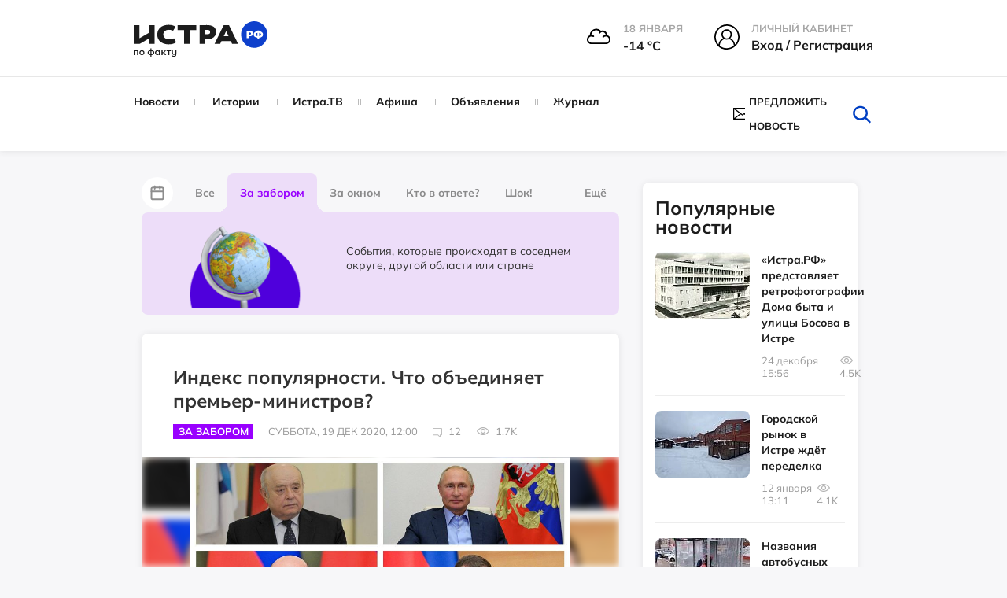

--- FILE ---
content_type: text/html; charset=UTF-8
request_url: https://xn--80apydf.xn--p1ai/news/za-zaborom/indeks-populyarnosti-chto-obedinyaet-premer-ministrov/
body_size: 53119
content:
<!doctype html>
<html xml:lang="ru" lang="ru">
<head>
    <meta http-equiv="Content-Type" content="text/html; charset=UTF-8" />
<meta name="keywords" content="Индекс популярности. Что объединяет премьер-министров?, истрарф, За забором, Новости" />
<meta name="description" content="На фото — герои очередного выпуска «Индекс популярности», премьер-министры Российской Федерации. Вглядитесь в эти лица, кого вы узнаете?" />
<script data-skip-moving="true">(function(w, d, n) {var cl = "bx-core";var ht = d.documentElement;var htc = ht ? ht.className : undefined;if (htc === undefined || htc.indexOf(cl) !== -1){return;}var ua = n.userAgent;if (/(iPad;)|(iPhone;)/i.test(ua)){cl += " bx-ios";}else if (/Windows/i.test(ua)){cl += ' bx-win';}else if (/Macintosh/i.test(ua)){cl += " bx-mac";}else if (/Linux/i.test(ua) && !/Android/i.test(ua)){cl += " bx-linux";}else if (/Android/i.test(ua)){cl += " bx-android";}cl += (/(ipad|iphone|android|mobile|touch)/i.test(ua) ? " bx-touch" : " bx-no-touch");cl += w.devicePixelRatio && w.devicePixelRatio >= 2? " bx-retina": " bx-no-retina";if (/AppleWebKit/.test(ua)){cl += " bx-chrome";}else if (/Opera/.test(ua)){cl += " bx-opera";}else if (/Firefox/.test(ua)){cl += " bx-firefox";}ht.className = htc ? htc + " " + cl : cl;})(window, document, navigator);</script>


<link href="/bitrix/js/ui/design-tokens/dist/ui.design-tokens.css?175151582226358" type="text/css"  rel="stylesheet" />
<link href="/bitrix/js/socialservices/css/ss.css?17515158225185" type="text/css"  rel="stylesheet" />
<link href="/bitrix/cache/css/s1/istra/page_fe728eddd71958119c72469e1f0b53e8/page_fe728eddd71958119c72469e1f0b53e8_v1.css?176821715934875" type="text/css"  rel="stylesheet" />
<link href="/bitrix/cache/css/s1/istra/default_2197246d0503d8c7117006718306bb1a/default_2197246d0503d8c7117006718306bb1a_v1.css?1768205027251" type="text/css"  rel="stylesheet" />
<link href="/bitrix/cache/css/s1/istra/template_3efa7f5a0c27d680f489cc45c329fdc6/template_3efa7f5a0c27d680f489cc45c329fdc6_v1.css?1768205027666401" type="text/css"  data-template-style="true" rel="stylesheet" />
<link href="/bitrix/panel/main/popup.css?175151583222696" type="text/css"  data-template-style="true"  rel="stylesheet" />




<script type='text/javascript' data-skip-moving='true'>window['recaptchaOptions']={'size':'normal','theme':'light','type':'image','lang':'ru','key':'6LcBALgmAAAAAKfoGlWwt6xvNV5-Kitd2SFhc6HB'};</script>
<script type="text/javascript" data-skip-moving="true">(function(window, document, scriptTag, renderFunciton, options) {
    if (!window[options] || !window[options].key) {
        throw new Error('intervolga.recaptcha options not found');
    }

    window.onRecaptchaSdkLoaded = function() {
        window[renderFunciton].args = window[renderFunciton].args || [];
        for (var i = 0; i < window[renderFunciton].args.length; i++) {
            var recaptchaId = window[renderFunciton].args[i][0];
            realRenderRecaptchaById(recaptchaId);
        }

        window[renderFunciton] = function(id) {
            realRenderRecaptchaById(id);
        };
    };

    function realRenderRecaptchaById(id) {
        var recaptchaElement = document.getElementById(id);
        if (!recaptchaElement) {
            return;
        }
        if (recaptchaElement.className.indexOf('g-recaptcha') < 0) {
            return;
        }
        if (!!recaptchaElement.children.length) {
            return;
        }

        grecaptcha.render(id, {
            'sitekey': window[options].key + '',
            'theme': window[options].theme + '',
            'size': window[options].size + '',
            'type': window[options].type + ''
        });
    }


    window[renderFunciton] = window[renderFunciton] ||
        function() {
            window[renderFunciton].args = window[renderFunciton].args || [];
            window[renderFunciton].args.push(arguments);

            // Load reCAPTCHA SDK if it does not exist on page
            var recaptchaScriptId = 'recaptchaApiLoader';
            if (document.getElementById(recaptchaScriptId)) {
                return;
            }

            var recaptchaScript = document.createElement(scriptTag);
            recaptchaScript.id = recaptchaScriptId;
            recaptchaScript.async = true;
            recaptchaScript.src = '//www.google.com/recaptcha/api.js?hl=' +
                window[options].lang +
                '&onload=onRecaptchaSdkLoaded&render=explicit';
            document.head.appendChild(recaptchaScript);
        };
})(window, document, 'script', 'renderRecaptchaById', 'recaptchaOptions');</script>



<meta property="og:type" content="website" />
<meta property="og:url" content="https://xn--80apydf.xn--p1ai/news/za-zaborom/indeks-populyarnosti-chto-obedinyaet-premer-ministrov/" />
<meta property="og:site_name" content="истра.рф" />
<meta property="og:title" content="Индекс популярности. Что объединяет премьер-министров?" />
<meta property="og:description" content="На фото — герои очередного выпуска «Индекс популярности», премьер-министры Российской Федерации. Вглядитесь в эти лица, кого вы узнаете?" />
<meta property="og:image" content="https://xn--80apydf.xn--p1ai/upload/resize_cache/iblock/4b2/847_1000_1/vc43jbxnvmy2pub85l8czjyrs0e6pq9p.jpg" />
<link rel="image_src" href="https://xn--80apydf.xn--p1ai/upload/resize_cache/iblock/4b2/847_1000_1/vc43jbxnvmy2pub85l8czjyrs0e6pq9p.jpg" />
<meta name="twitter:card" content="summary_large_image">
<meta content="https://xn--80apydf.xn--p1ai/news/za-zaborom/indeks-populyarnosti-chto-obedinyaet-premer-ministrov/" property="twitter:url">
<meta name="twitter:title" content="Индекс популярности. Что объединяет премьер-министров?">
<meta name="twitter:description" content="На фото — герои очередного выпуска «Индекс популярности», премьер-министры Российской Федерации. Вглядитесь в эти лица, кого вы узнаете?">
<meta name="twitter:image" content="https://xn--80apydf.xn--p1ai/upload/resize_cache/iblock/4b2/847_1000_1/vc43jbxnvmy2pub85l8czjyrs0e6pq9p.jpg">



    <title>Новости - За забором - Индекс популярности. Что объединяет премьер-министров? - Истра.РФ </title>
    <meta name="robots" content="index,follow" />
    <meta name="yandex-verification" content="011d7e4a4a56fb48" />
    <meta name="viewport" content="width=device-width, user-scalable=no, initial-scale=1.0, maximum-scale=1.0, minimum-scale=1.0" />
    <meta name="msapplication-TileColor" content="#da532c" />
    <meta name="theme-color" content="#ffffff" />

    <link rel="icon" href="/local/templates/istra/head/favicon_1.ico" type="image/x-icon" />
    <link rel="icon" href="/local/templates/istra/head/favicon_1.ico" type="image/x-icon" />
    <link rel="shortcut icon" href="/local/templates/istra/head/favicon_1.ico" type="image/x-icon" />
    <link rel="shortcut icon" href="/local/templates/istra/head/favicon_1.ico" type="image/x-icon" />
    <link rel="shortcut icon" href="/local/templates/istra/head/favicon_1.ico" type="image/vnd.microsoft.icon" />

    <link rel="apple-touch-icon" sizes="180x180" href="/local/templates/istra/head/apple-touch-icon.png" />
    <link rel="icon" type="image/png" sizes="32x32" href="/local/templates/istra/head/favicon-32x32.png" />
    <link rel="icon" type="image/png" sizes="16x16" href="/local/templates/istra/head/favicon-16x16.png" />
    <link rel="manifest" href="/local/templates/istra/head/site.webmanifest" />
    <link rel="mask-icon" href="/local/templates/istra/head/safari-pinned-tab.svg" color="#5bbad5" />

    <link rel="shortcut icon" type="image/png" sizes="32x32" href="/local/templates/istra/head/favicon-32x32.png" />
    <link rel="shortcut icon" type="image/png" sizes="16x16" href="/local/templates/istra/head/favicon-16x16.png" />
        
                                    <link href="https://cdn.jsdelivr.net/npm/photoswipe@5.3.7/dist/photoswipe.min.css" rel="stylesheet">
                <link rel="stylesheet" href="https://cdnjs.cloudflare.com/ajax/libs/Swiper/9.4.1/swiper-bundle.css">
        <link rel="stylesheet" href="https://cdnjs.cloudflare.com/ajax/libs/lightgallery/2.7.1/css/lightgallery.min.css">
        
    <script defer type="module" crossorigin="" src="/local/templates/istra/homepage/dist/assets/app.js" async></script>

            <link href="https://cdn.jsdelivr.net/npm/air-datepicker@3.5.0/air-datepicker.min.css" rel="stylesheet">
    </head>
<body>
<div id="panel"></div>
<div id="wrapper">

    <div id="comp_3b9d7d1fb7b5688b852f880d05488bad">
</div>

    <header class="main-header">
        <div class="main-header__top">
            <div class="container">
                <div class="row">
                    <div class="col-md-3 col-sm-3">
                        <a href="/" class="main-logo">
                            <img class="page-header__logo"
                                 src="/local/templates/istra/homepage/build/img/svg/logo_no_white_RF.svg"
                                 width="170"
                                 alt="Логотип ИСТРА.РФ"
                                 loading="lazy"
                            >
                        </a>
                    </div>
                    <div class="col-md-9 col-sm-9">
                        <div class="main-header__menu-widgets">
<!--                            -->
                            
<div class="header__info--cloudy">
  <img class="header__info__weather"
       width="30" height="30"
       src="/local/templates/istra/img/weather/04n.svg" alt="weather">
  <div class="header__info-wrap">
    <span class="header__info-name">18 января</span>
    <span class="header__info-desc">-14 °С</span>
  </div>
</div>

                                                            <div class="menu-widget menu-widget_margin hover">
                                    <div class="menu-widget__img">
                                        <svg version="1.1" id="Layer_1" xmlns="http://www.w3.org/2000/svg"
                                             xmlns:xlink="http://www.w3.org/1999/xlink" x="0px" y="0px"
                                             viewBox="0 0 32 32"
                                             style="width: 32px; height: 32px; enable-background:new 0 0 32 32;"
                                             xml:space="preserve">
                                        <g>
                                            <path d="M16,0C7.2,0,0,7.2,0,16c0,4.4,1.7,8.6,4.7,11.6c2.9,2.9,6.6,4.4,10.7,4.4c0.2,0,0.4,0,0.6,0c9-0.4,16-7.4,16-16
                                                C32,7.2,24.8,0,16,0z M10.8,12.8c0-2.7,2.2-4.9,4.9-4.9c2.7,0,4.9,2.2,4.9,4.9c0,2.7-2.2,4.9-4.9,4.9C13,17.7,10.8,15.5,10.8,12.8z
                                                 M12.7,18.7c0.9,0.5,1.9,0.7,3,0.7c1,0,2-0.2,3-0.7c3.5,1.2,6,4.6,6,8.4c-2.5,1.9-5.5,3-8.7,3.1c-0.2,0-0.4,0-0.6,0
                                                c-3.1,0-6-1-8.4-3C6.9,23.3,9.3,19.9,12.7,18.7z M22.3,12.8c0-3.7-3-6.6-6.6-6.6C12,6.2,9,9.1,9,12.8c0,1.8,0.7,3.5,2,4.7
                                                C7.9,19,5.8,22,5.3,25.6C3,23,1.8,19.5,1.8,16C1.8,8.2,8.2,1.8,16,1.8c7.8,0,14.2,6.4,14.2,14.2c0,3.6-1.4,7-3.9,9.6
                                                c-0.5-3.5-2.8-6.6-6-8.1C21.6,16.2,22.3,14.6,22.3,12.8z"/>
                                        </g>
                                    </svg>
                                    </div>
                                    <div class="menu-widget__text ">
                                        <span class="menu-widget__title">Личный кабинет</span><br>
                                        <span class="menu-widget__bottom">
                                            <!-- <a href="javascript:void(0)" class="popup-with-form login-link">Вход / Регистрация</a>-->
                                            <!-- <a href="javascript:void(0)" class="popup-with-form js-open-login">Вход / Регистрация</a>-->

                                            <a class="header__info-desc js-open-modal js-open-login" data-modal="modal-login" href="javascript:void(0)">
                                                Вход / Регистрация
                                            </a>
                                    </span>
                                    </div>
                                </div>
                                                    </div>
                    </div>
                </div>
            </div>
        </div>
        <div class="main-header__bottom js-sticky-header">
            <div class="container">
                <div class="row">
                    <div class="col-lg-8 col-md-10 col-sm-11">
                        <!--'start_frame_cache_LkGdQn'-->


    <nav class="main-nav 111">
        <!-- <ul id="main-menu"> -->
        <ul>
            
                                    <li class="item">
            
                <a href="/news/">
                    Новости                </a>

                                </li>
            
                                    <li class="item">
            
                <a href="/story/">
                    Истории                </a>

                                </li>
            
                                    <li class="item">
            
                <a href="/istratv/">
                    Истра.ТВ                </a>

                                </li>
            
                                    <li class="item">
            
                <a href="/afisha/">
                    Афиша                </a>

                                </li>
            
                                    <li class="item">
            
                <a href="/ad/">
                    Объявления                </a>

                                </li>
            
                                    <li class="item">
            
                <a href="/news/jurnal/">
                    Журнал                </a>

                                </li>
            
<!--            --><!--                    <li class="item -->
            <!--">-->
<!--                        <a href="--><!--">-->
<!--                            --><!--                        </a>-->
<!--                    </li>-->
<!--                -->
        </ul>
    </nav>

<!--'end_frame_cache_LkGdQn'-->                    </div>
                    <div class="col-lg-4 col-md-2 col-sm-1">
                        <div class="helper-block">
                            <div class="helper-block_links">
<!--                                -->                                <div class="helper-block__item visible-sticky" style="display: none !important;">
                                    <div class="c-dropdown js-dropdown">
                                        <input type="hidden" name="Framework" id="Framework" class="js-dropdown__input">
                                        <div class="max-width-text c-button c-button--dropdown js-dropdown__current">
                                            <svg class="hover-red c-dropdown-icon" version="1.1" id="Layer_1"
                                                 xmlns="http://www.w3.org/2000/svg"
                                                 xmlns:xlink="http://www.w3.org/1999/xlink" x="0px" y="0px"
                                                 viewBox="0 0 32 32"
                                                 style="width: 24px; height: 24px; enable-background:new 0 0 32 32;"
                                                 xml:space="preserve">
                                        <g>
                                            <path d="M16,0C7.2,0,0,7.2,0,16c0,4.4,1.7,8.6,4.7,11.6c2.9,2.9,6.6,4.4,10.7,4.4c0.2,0,0.4,0,0.6,0c9-0.4,16-7.4,16-16
                                                C32,7.2,24.8,0,16,0z M10.8,12.8c0-2.7,2.2-4.9,4.9-4.9c2.7,0,4.9,2.2,4.9,4.9c0,2.7-2.2,4.9-4.9,4.9C13,17.7,10.8,15.5,10.8,12.8z
                                                 M12.7,18.7c0.9,0.5,1.9,0.7,3,0.7c1,0,2-0.2,3-0.7c3.5,1.2,6,4.6,6,8.4c-2.5,1.9-5.5,3-8.7,3.1c-0.2,0-0.4,0-0.6,0
                                                c-3.1,0-6-1-8.4-3C6.9,23.3,9.3,19.9,12.7,18.7z M22.3,12.8c0-3.7-3-6.6-6.6-6.6C12,6.2,9,9.1,9,12.8c0,1.8,0.7,3.5,2,4.7
                                                C7.9,19,5.8,22,5.3,25.6C3,23,1.8,19.5,1.8,16C1.8,8.2,8.2,1.8,16,1.8c7.8,0,14.2,6.4,14.2,14.2c0,3.6-1.4,7-3.9,9.6
                                                c-0.5-3.5-2.8-6.6-6-8.1C21.6,16.2,22.3,14.6,22.3,12.8z"/>
                                        </g>
                                    </svg>
                                        </div>
                                        <div class="c-dropdown__list c-dropdown__list_right login-dropdown panel">
                                            <div class="c-dropdown__list__inner text-center">
                                                <p class="fs-16px"><b>Вход в личный кабинет</b></p>
                                                <form action="">
                                                    <input type="text" placeholder="Имя пользователя"
                                                           class="user-input form-control margin-bottom-10">
                                                    <input type="password" placeholder="Пароль"
                                                           class="pass-input form-control margin-bottom-10">
                                                    <button class="btn btn-success margin-bottom-10">Войти</button>
                                                    <button class="btn btn-info margin-bottom-10">Зарегистрироваться
                                                    </button>
                                                    <a href="#" class="forgot-password-link"
                                                       style="margin-bottom: 25px;"><b>Забыли пароль?</b></a>
                                                </form>
                                            </div>
                                            <div class="social-login">
                                                <p class="text-center fs-16px"><b>Быстрый вход</b></p>
                                                <ul>
                                                    <li>
                                                        <a href="">fa</a>
                                                    </li>
                                                    <li>
                                                        <a href="">vk</a>
                                                    </li>
                                                    <li>
                                                        <a href="">ok</a>
                                                    </li>
                                                    <li>
                                                        <a href="">ma</a>
                                                    </li>
                                                </ul>
                                            </div>
                                        </div>
                                    </div>
                                </div>


                                <a href="#" class="hidden helper-block__item" data-placement="bottom">
                                    <svg class="hover-red" xmlns="http://www.w3.org/2000/svg" viewBox="0 0 32 32">
                                        <path d="M27.8 6h-8.7c-1.1 0-2.1.5-2.7 1.3-.5-.8-1.5-1.3-2.6-1.3H5.2c-.4 0-.7.3-.7.7v17.1c0 .4.3.7.7.7h8.7c1.1 0 2 .9 2 2 0 .4.3.7.7.7.4 0 .7-.3.7-.7 0-1.1.9-2 2-2H28c.4 0 .7-.3.7-.7V6.7c-.2-.4-.5-.7-.9-.7zm-12 17.7c-.6-.4-1.2-.7-2-.7h-8V7.3h8c1.1 0 2 .9 2 2v14.4zm11.4-.6h-8c-.8 0-1.4.3-2 .7V9.3c0-1.1.9-2 2-2h8v15.8z"/>
                                        <path d="M13.8 11.9h-6c-.4 0-.7.3-.7.7s.3.7.7.7h6c.4 0 .7-.3.7-.7s-.3-.7-.7-.7zM13.8 14.5h-6c-.4 0-.7.3-.7.7s.3.7.7.7h6c.4 0 .7-.3.7-.7s-.3-.7-.7-.7zM13.8 17.2h-6c-.4 0-.7.3-.7.7 0 .4.3.7.7.7h6c.4 0 .7-.3.7-.7 0-.5-.3-.7-.7-.7zM13.8 19.8h-6c-.4 0-.7.3-.7.7 0 .4.3.7.7.7h6c.4 0 .7-.3.7-.7 0-.4-.3-.7-.7-.7zM25.2 11.9h-6c-.4 0-.7.3-.7.7s.3.7.7.7h6c.4 0 .7-.3.7-.7s-.4-.7-.7-.7zM25.2 14.5h-6c-.4 0-.7.3-.7.7s.3.7.7.7h6c.4 0 .7-.3.7-.7s-.4-.7-.7-.7zM25.2 17.2h-6c-.4 0-.7.3-.7.7 0 .4.3.7.7.7h6c.4 0 .7-.3.7-.7-.1-.5-.4-.7-.7-.7zM25.2 19.8h-6c-.4 0-.7.3-.7.7 0 .4.3.7.7.7h6c.4 0 .7-.3.7-.7-.1-.4-.4-.7-.7-.7zM13.8 9.3h-6c-.4 0-.7.3-.7.7s.3.7.7.7h6c.4 0 .7-.3.7-.7s-.3-.7-.7-.7zM18.5 9.9c0 .4.3.7.7.7h6c.4 0 .7-.3.7-.7s-.3-.7-.7-.7h-6c-.4.1-.7.4-.7.7z"/>
                                    </svg>
                                    <span data-toggle="tooltip" class="hidden-text">Справочник организаций</span>
                                </a>
                                                                    <a style="display: flex !important; align-items: center !important;"  href="#news-popup" class="helper-block__item popup-with-form centerElement">
                                        <svg class="hover-red"
                                             xmlns="http://www.w3.org/2000/svg"
                                             xmlns:xlink="http://www.w3.org/1999/xlink"
                                             style="width: 24px; height: 16px; margin-right: 5px">
                                            <path fill-rule="evenodd"
                                                  d="M23.932,14.559 C23.929,14.594 23.918,14.672 23.857,14.750 L23.775,14.824 C23.663,14.935 23.497,15.007 23.322,15.007 L0.678,15.007 C0.513,15.007 0.356,14.945 0.231,14.829 L0.225,14.828 L0.163,14.775 C0.080,14.670 0.071,14.593 0.066,14.552 C0.044,14.520 -0.000,14.450 -0.000,14.349 L-0.000,0.648 C-0.000,0.548 0.044,0.477 0.067,0.439 C0.070,0.405 0.080,0.329 0.135,0.253 L0.186,0.184 L0.242,0.165 C0.291,0.129 0.334,0.111 0.365,0.098 L0.418,0.073 C0.450,0.055 0.497,0.029 0.558,0.014 L0.585,-0.003 L0.678,-0.010 L23.402,-0.010 L23.434,0.011 C23.488,0.023 23.539,0.051 23.576,0.070 L23.532,0.326 L23.633,0.097 C23.666,0.109 23.714,0.131 23.763,0.166 L23.780,0.172 L23.841,0.228 C23.918,0.325 23.929,0.403 23.934,0.446 C23.956,0.477 24.000,0.547 24.000,0.648 L24.000,14.349 C24.000,14.451 23.956,14.520 23.932,14.559 ZM1.357,1.988 L1.357,13.009 L8.697,7.499 L1.357,1.988 ZM14.199,8.329 L12.419,9.666 C12.341,9.724 12.262,9.741 12.210,9.753 C12.178,9.763 12.147,9.776 12.112,9.785 L12.083,9.800 L11.932,9.805 L11.812,9.756 C11.738,9.739 11.658,9.721 11.581,9.662 L9.805,8.329 L2.661,13.692 L21.338,13.692 L14.199,8.329 ZM13.855,6.926 L21.338,1.304 L2.660,1.304 L10.178,6.949 L10.224,6.979 L12.001,8.317 L13.681,7.053 L13.681,6.926 L13.855,6.926 ZM15.305,7.499 L22.643,13.009 L22.643,1.988 L15.305,7.499 Z"/>
                                        </svg>
                                        <span class="hidden-text">Предложить новость</span>
                                    </a>
                                                                                            </div>
                            <form style="margin: 0px" class="search-form removeMargin" action="/search/">
                                <input type="text" name="q" class="input-search" placeholder="Искать">
                                <button type="submit" class="search-form__btn-submit"></button>
                                <button class="btn-search" id="btn_search_top">
                                    <svg class="hover-red" version="1.1" id="Layer_1" xmlns="http://www.w3.org/2000/svg"
                                         xmlns:xlink="http://www.w3.org/1999/xlink" x="0px" y="0px"
                                         viewBox="0 0 32 32" style="enable-background:new 0 0 32 32;"
                                         xml:space="preserve">
									<g>
                                        <path d="M27.2,28c-0.3,0-0.7-0.1-0.9-0.4l-6.3-6.1c-0.5-0.5-0.5-1.3,0-1.8c0.5-0.5,1.3-0.5,1.8,0l6.3,6.1c0.5,0.5,0.5,1.3,0,1.8
											C27.8,27.9,27.5,28,27.2,28z"/>
                                        <path d="M14.5,24.3c-5.5,0-10.1-4.3-10.1-9.6C4.5,9.3,9,5,14.5,5c5.5,0,10,4.3,10,9.6C24.6,19.9,20.1,24.3,14.5,24.3z M14.5,7.5
											c-4.1,0-7.4,3.2-7.4,7.1c0,3.9,3.3,7.1,7.4,7.1c4.1,0,7.4-3.2,7.4-7.1C22,10.7,18.6,7.5,14.5,7.5z"/>
                                    </g>
									</svg>
                                </button>
                            </form>
                        </div>
                    </div>
                </div>
            </div>
        </div>
        <div class="main-header__mobile">
            <a class="toggle-link" href="#mobile-menu" id="hamburger">
                <div class="hamburger hamburger--elastic" tabindex="0"
                     aria-label="Menu" role="button" aria-controls="navigation">
                    <div class="hamburger-box">
                        <div class="hamburger-inner"></div>
                    </div>
                </div>
            </a>

            <a href="/" class="main-logo phone-logo">
                <img class="page-header__logo" src="/local/templates/istra/homepage/build/img/svg/logo_no_white_RF.svg"
                     width="170"
                     alt="Логотип ИСТРА.РФ"
                     loading="lazy"
                >
            </a>

            <div class="menu-widget_mobile">
                <a class="toggle-link" href="#mobile-search-form" id="mobile-search">
                    <svg xmlns="http://www.w3.org/2000/svg"
                         xmlns:xlink="http://www.w3.org/1999/xlink"
                         width="40px" height="39px" viewBox="0 0 40 39">
                        <path fillRule="evenodd"
                              d="M 39.63 38.67C 39.41 38.89 39.12 39 38.83 39 38.53 39 38.24 38.89 38.02 38.67 38.02 38.67 27.41 28.33 27.41 28.33 24.5 30.8 20.71 32.31 16.56 32.31 7.43 32.31 0 25.06 0 16.16 0 7.25 7.43-0 16.56-0 25.69-0 33.12 7.25 33.12 16.16 33.12 20.21 31.57 23.91 29.03 26.75 29.03 26.75 39.63 37.1 39.63 37.1 40.08 37.53 40.08 38.24 39.63 38.67ZM 16.56 2.23C 8.69 2.23 2.28 8.47 2.28 16.16 2.28 23.84 8.69 30.09 16.56 30.09 24.43 30.09 30.83 23.84 30.83 16.16 30.83 8.47 24.43 2.23 16.56 2.23Z"/>
                    </svg>
                </a>
            </div>
        </div>
    </header>

    <div class="toggle-link-content" id="mobile-search-form">
        <header class="main-header">
            <div class="main-header__mobile">
                <a class="toggle-link" href="#mobile-menu" id="hamburger">
                    <div class="hamburger hamburger--elastic" tabindex="0"
                        aria-label="Menu" role="button" aria-controls="navigation">
                        <div class="hamburger-box">
                            <div class="hamburger-inner"></div>
                        </div>
                    </div>
                </a>

                <a href="/" class="main-logo phone-logo">
                    <img class="page-header__logo" src="/local/templates/istra/homepage/build/img/svg/logo_no_white_RF.svg"
                        width="170"
                        alt="Логотип ИСТРА.РФ"
                        loading="lazy"
                    >
                </a>

                <div class="menu-widget_mobile">
                    <a class="toggle-link" href="#mobile-search-form" id="mobile-search">
                        <svg xmlns="http://www.w3.org/2000/svg"
                            xmlns:xlink="http://www.w3.org/1999/xlink"
                            width="40px" height="39px" viewBox="0 0 40 39">
                            <path fillRule="evenodd"
                                d="M 39.63 38.67C 39.41 38.89 39.12 39 38.83 39 38.53 39 38.24 38.89 38.02 38.67 38.02 38.67 27.41 28.33 27.41 28.33 24.5 30.8 20.71 32.31 16.56 32.31 7.43 32.31 0 25.06 0 16.16 0 7.25 7.43-0 16.56-0 25.69-0 33.12 7.25 33.12 16.16 33.12 20.21 31.57 23.91 29.03 26.75 29.03 26.75 39.63 37.1 39.63 37.1 40.08 37.53 40.08 38.24 39.63 38.67ZM 16.56 2.23C 8.69 2.23 2.28 8.47 2.28 16.16 2.28 23.84 8.69 30.09 16.56 30.09 24.43 30.09 30.83 23.84 30.83 16.16 30.83 8.47 24.43 2.23 16.56 2.23Z"/>
                        </svg>
                    </a>
                </div>
            </div>
        </header>
        <div class="toggle-link-content__inner" style="z-index: 999">
            <div class="mobile-inner-form">
                <form style="margin: 0px" class="removeMargin" action="/search/">
                    <input type="text" placeholder="Поиск" name="q" class="form-control">
                    <button type="submit" class="btn btn-success btn-search-form">
                        <svg version="1.1" id="Layer_1" xmlns="http://www.w3.org/2000/svg"
                             xmlns:xlink="http://www.w3.org/1999/xlink" x="0px" y="0px" viewBox="0 0 32 32"
                             style="enable-background:new 0 0 32 32;" xml:space="preserve">
                            <g>
                                <path d="M27.2,28c-0.3,0-0.7-0.1-0.9-0.4l-6.3-6.1c-0.5-0.5-0.5-1.3,0-1.8c0.5-0.5,1.3-0.5,1.8,0l6.3,6.1c0.5,0.5,0.5,1.3,0,1.8
                                    C27.8,27.9,27.5,28,27.2,28z"></path>
                                <path d="M14.5,24.3c-5.5,0-10.1-4.3-10.1-9.6C4.5,9.3,9,5,14.5,5c5.5,0,10,4.3,10,9.6C24.6,19.9,20.1,24.3,14.5,24.3z M14.5,7.5
                                    c-4.1,0-7.4,3.2-7.4,7.1c0,3.9,3.3,7.1,7.4,7.1c4.1,0,7.4-3.2,7.4-7.1C22,10.7,18.6,7.5,14.5,7.5z"></path>
                            </g>
                    </svg>
                    </button>
                </form>
            </div>
        </div>
    </div>



    <div class="toggle-link-content " id="mobile-menu">
        <div class="toggle-link-content__inner">
            <div class="mobile-inner-form">
                <div class="margin-bottom-10">
                    

<div class="menu-widget menu-widget_margin">
            <div class="menu-widget__img">
            <img src="/local/templates/istra/img/weather/04n.svg" alt="weather-icon">
        </div>
        <div class="menu-widget__text">
                                <span class="menu-widget__title">
                                    18 января                                </span><br>
            <span class="menu-widget__bottom">
                                    -14&nbsp;°C
                                </span>
        </div>
    </div>

<div class="menu-widget menu-widget_margin menu-widget_city hover">
    <div class="menu-widget__img">
        <svg version="1.1" id="Layer_1" xmlns="http://www.w3.org/2000/svg"
             xmlns:xlink="http://www.w3.org/1999/xlink" x="0px" y="0px"
             viewBox="0 0 32 32"
             style="width: 32px; height: 32px; enable-background:new 0 0 32 32;"
             xml:space="preserve">
                                    <g>
                                        <path d="M31.1,29.3h-1.4v-8.6c0-0.4-0.2-0.7-0.6-0.8l-0.4-0.2v-0.9c1.7-0.6,2.9-2.7,2.9-5.3c0-2.2-1.2-8.1-3.8-8.1
                                            s-3.8,5.9-3.8,8.1c0,2.6,1.2,4.8,2.9,5.3V19l-3.7-1.5V1.9c0-0.3-0.1-0.5-0.4-0.7C22.6,1.1,22.3,1,22,1.1L10.7,4.5
                                            C10.3,4.6,10,5,10,5.4v6.9H3.8c-0.5,0-0.9,0.4-0.9,0.9v16.2H1.6c-0.5,0-0.9,0.4-0.9,0.9s0.4,0.9,0.9,0.9h29.5
                                            c0.5,0,0.9-0.4,0.9-0.9S31.6,29.3,31.1,29.3z M27.7,15.4c-0.5,0-0.9,0.4-0.9,0.9v0.5c-0.7-0.6-1.1-1.9-1.1-3.3c0-3,1.5-6.3,2-6.3
                                            c0.5,0,2,3.3,2,6.3c0,1.4-0.5,2.7-1.1,3.3v-0.5C28.6,15.8,28.2,15.4,27.7,15.4z M27.8,21.3v8h-4.7v-9.9L27.8,21.3z M10.5,26.2v3.1
                                            H8.3v-3.1H10.5z M11.4,24.4H7.4c-0.5,0-0.9,0.4-0.9,0.9v4H4.7V14h9.4v15.3h-1.8v-4C12.3,24.8,11.9,24.4,11.4,24.4z M18.6,24.4h-1.4
                                            c-0.5,0-0.9,0.4-0.9,0.9c0,0.5,0.4,0.9,0.9,0.9h0.5v3.1h-1.8V13.1c0-0.5-0.4-0.9-0.9-0.9h-3.2V6l9.6-2.9v26.2h-1.8v-4
                                            C19.5,24.8,19.1,24.4,18.6,24.4z"/>
                                        <path d="M2.8,10.7h4.6c1.3,0,2.4-1.1,2.4-2.4c0-0.8-0.4-1.6-1.2-2c0-0.2,0-0.3,0-0.5c0-2-1.7-3.6-3.7-3.6c-2,0-3.7,1.6-3.7,3.6
                                            c0,0,0,0,0,0.1C0.5,6.4,0,7.2,0,8.1C0,9.5,1.3,10.7,2.8,10.7z M3.1,6.2c0-0.1,0-0.3,0-0.4C3,4.8,3.9,4,4.9,4c1,0,1.9,0.8,1.9,1.9
                                            c0,0.2,0,0.5-0.1,0.7C6.6,6.8,6.6,7.1,6.7,7.3c0.1,0.2,0.4,0.4,0.7,0.4C7.7,7.8,8,8.1,8,8.4C8,8.7,7.7,9,7.3,9H2.8
                                            C2.3,9,1.8,8.6,1.8,8.1c0-0.4,0.3-0.7,0.6-0.9C2.9,7.1,3.2,6.6,3.1,6.2z"/>
                                    </g>
                                </svg>
    </div>
    <div class="menu-widget__text">
        <span class="menu-widget__title">Город</span><br>
        <span class="menu-widget__bottom">
            <div class="c-dropdown js-dropdown">
                <input type="hidden" name="Framework" id="Framework"
                       class="js-dropdown__input">
                <span class="max-width-text c-button c-button--dropdown js-dropdown__current">
                    <span class="js-dropdown__current_text">Выбрать</span>
                    <svg class="c-dropdown-icon" xmlns="http://www.w3.org/2000/svg"
                         xmlns:xlink="http://www.w3.org/1999/xlink"
                         width="10px" height="7px" viewBox="0 0 10 7">
                        <path fillRule="evenodd"
                              d="M 0.29 1.71C 0.29 1.71 5 6.41 5 6.41 5 6.41 9.71 1.71 9.71 1.71 9.71 1.71 8.29 0.29 8.29 0.29 8.29 0.29 5 3.59 5 3.59 5 3.59 1.71 0.29 1.71 0.29 1.71 0.29 0.29 1.71 0.29 1.71 0.29 1.71 0.29 1.71 0.29 1.71Z"/></svg>
                </span>
                <div class="c-dropdown__list panel">
                    <ul class="location-list">
                        <li class="c-dropdown__item">
                            <a href="/local/ajax/setWeather.php?id=0>"
                               data-dropdown-value="0">Все</a>
                        </li>
                                                    <li class="c-dropdown__item">
                                <a href="/local/ajax/setWeather.php?id=2"
                                   data-dropdown-value="2">Истра</a>
                            </li>
                                                    <li class="c-dropdown__item">
                                <a href="/local/ajax/setWeather.php?id=4"
                                   data-dropdown-value="4">Городской округ Истра</a>
                            </li>
                                                    <li class="c-dropdown__item">
                                <a href="/local/ajax/setWeather.php?id=5"
                                   data-dropdown-value="5">Бужаровское</a>
                            </li>
                                                    <li class="c-dropdown__item">
                                <a href="/local/ajax/setWeather.php?id=6"
                                   data-dropdown-value="6">Ермолинское</a>
                            </li>
                                                    <li class="c-dropdown__item">
                                <a href="/local/ajax/setWeather.php?id=7"
                                   data-dropdown-value="7">Дедовск</a>
                            </li>
                                                    <li class="c-dropdown__item">
                                <a href="/local/ajax/setWeather.php?id=8"
                                   data-dropdown-value="8">Снегири</a>
                            </li>
                                                    <li class="c-dropdown__item">
                                <a href="/local/ajax/setWeather.php?id=9"
                                   data-dropdown-value="9">Ивановское</a>
                            </li>
                                                    <li class="c-dropdown__item">
                                <a href="/local/ajax/setWeather.php?id=10"
                                   data-dropdown-value="10">Костровское</a>
                            </li>
                                                    <li class="c-dropdown__item">
                                <a href="/local/ajax/setWeather.php?id=11"
                                   data-dropdown-value="11">Лучинское</a>
                            </li>
                                                    <li class="c-dropdown__item">
                                <a href="/local/ajax/setWeather.php?id=12"
                                   data-dropdown-value="12">Новопетровское</a>
                            </li>
                                                    <li class="c-dropdown__item">
                                <a href="/local/ajax/setWeather.php?id=13"
                                   data-dropdown-value="13">Обушковское</a>
                            </li>
                                                    <li class="c-dropdown__item">
                                <a href="/local/ajax/setWeather.php?id=14"
                                   data-dropdown-value="14">Онуфриевское</a>
                            </li>
                                                    <li class="c-dropdown__item">
                                <a href="/local/ajax/setWeather.php?id=15"
                                   data-dropdown-value="15">Ядроминское</a>
                            </li>
                                                    <li class="c-dropdown__item">
                                <a href="/local/ajax/setWeather.php?id=16"
                                   data-dropdown-value="16">Павло-Слободское</a>
                            </li>
                                                    <li class="c-dropdown__item">
                                <a href="/local/ajax/setWeather.php?id=17"
                                   data-dropdown-value="17">Нахабино</a>
                            </li>
                                                    <li class="c-dropdown__item">
                                <a href="/local/ajax/setWeather.php?id=20"
                                   data-dropdown-value="20">Волоколамск</a>
                            </li>
                                                    <li class="c-dropdown__item">
                                <a href="/local/ajax/setWeather.php?id=21"
                                   data-dropdown-value="21">Москва</a>
                            </li>
                                            </ul>
                </div>
            </div>
        </span>
    </div>
</div>                </div>
            </div>

            <!--'start_frame_cache_XEVOpk'-->


    <ul class="main-menu">
                    <li>
                <a class="active"
                   href="/news/">
                    Новости                    <svg xmlns="http://www.w3.org/2000/svg"
                         xmlns:xlink="http://www.w3.org/1999/xlink"
                         width="10px" height="7px" viewBox="0 0 10 7">
                        <path fillRule="evenodd"
                              d="M 0.29 1.71C 0.29 1.71 5 6.41 5 6.41 5 6.41 9.71 1.71 9.71 1.71 9.71 1.71 8.29 0.29 8.29 0.29 8.29 0.29 5 3.59 5 3.59 5 3.59 1.71 0.29 1.71 0.29 1.71 0.29 0.29 1.71 0.29 1.71 0.29 1.71 0.29 1.71 0.29 1.71Z"/>
                    </svg>
                </a>

                            </li>
                    <li>
                <a class=""
                   href="/story/">
                    Истории                    <svg xmlns="http://www.w3.org/2000/svg"
                         xmlns:xlink="http://www.w3.org/1999/xlink"
                         width="10px" height="7px" viewBox="0 0 10 7">
                        <path fillRule="evenodd"
                              d="M 0.29 1.71C 0.29 1.71 5 6.41 5 6.41 5 6.41 9.71 1.71 9.71 1.71 9.71 1.71 8.29 0.29 8.29 0.29 8.29 0.29 5 3.59 5 3.59 5 3.59 1.71 0.29 1.71 0.29 1.71 0.29 0.29 1.71 0.29 1.71 0.29 1.71 0.29 1.71 0.29 1.71Z"/>
                    </svg>
                </a>

                            </li>
                    <li>
                <a class=""
                   href="/istratv/">
                    Истра.ТВ                    <svg xmlns="http://www.w3.org/2000/svg"
                         xmlns:xlink="http://www.w3.org/1999/xlink"
                         width="10px" height="7px" viewBox="0 0 10 7">
                        <path fillRule="evenodd"
                              d="M 0.29 1.71C 0.29 1.71 5 6.41 5 6.41 5 6.41 9.71 1.71 9.71 1.71 9.71 1.71 8.29 0.29 8.29 0.29 8.29 0.29 5 3.59 5 3.59 5 3.59 1.71 0.29 1.71 0.29 1.71 0.29 0.29 1.71 0.29 1.71 0.29 1.71 0.29 1.71 0.29 1.71Z"/>
                    </svg>
                </a>

                            </li>
                    <li>
                <a class=""
                   href="/afisha/">
                    Афиша                    <svg xmlns="http://www.w3.org/2000/svg"
                         xmlns:xlink="http://www.w3.org/1999/xlink"
                         width="10px" height="7px" viewBox="0 0 10 7">
                        <path fillRule="evenodd"
                              d="M 0.29 1.71C 0.29 1.71 5 6.41 5 6.41 5 6.41 9.71 1.71 9.71 1.71 9.71 1.71 8.29 0.29 8.29 0.29 8.29 0.29 5 3.59 5 3.59 5 3.59 1.71 0.29 1.71 0.29 1.71 0.29 0.29 1.71 0.29 1.71 0.29 1.71 0.29 1.71 0.29 1.71Z"/>
                    </svg>
                </a>

                            </li>
                    <li>
                <a class=""
                   href="/ad/">
                    Объявления                    <svg xmlns="http://www.w3.org/2000/svg"
                         xmlns:xlink="http://www.w3.org/1999/xlink"
                         width="10px" height="7px" viewBox="0 0 10 7">
                        <path fillRule="evenodd"
                              d="M 0.29 1.71C 0.29 1.71 5 6.41 5 6.41 5 6.41 9.71 1.71 9.71 1.71 9.71 1.71 8.29 0.29 8.29 0.29 8.29 0.29 5 3.59 5 3.59 5 3.59 1.71 0.29 1.71 0.29 1.71 0.29 0.29 1.71 0.29 1.71 0.29 1.71 0.29 1.71 0.29 1.71Z"/>
                    </svg>
                </a>

                            </li>
                    <li>
                <a class=""
                   href="/news/jurnal/">
                    Журнал                    <svg xmlns="http://www.w3.org/2000/svg"
                         xmlns:xlink="http://www.w3.org/1999/xlink"
                         width="10px" height="7px" viewBox="0 0 10 7">
                        <path fillRule="evenodd"
                              d="M 0.29 1.71C 0.29 1.71 5 6.41 5 6.41 5 6.41 9.71 1.71 9.71 1.71 9.71 1.71 8.29 0.29 8.29 0.29 8.29 0.29 5 3.59 5 3.59 5 3.59 1.71 0.29 1.71 0.29 1.71 0.29 0.29 1.71 0.29 1.71 0.29 1.71 0.29 1.71 0.29 1.71Z"/>
                    </svg>
                </a>

                            </li>
            </ul>

<!--'end_frame_cache_XEVOpk'-->            <div class="helper-block_links">
                <a class="hidden" href="#">
                    <svg style="width: 30px; height: 30px; enable-background:new 0 0 32 32;" version="1.1" id="Layer_1"
                         xmlns="http://www.w3.org/2000/svg" xmlns:xlink="http://www.w3.org/1999/xlink" x="0px" y="0px"
                         viewBox="0 0 32 32" xml:space="preserve">
                                        <g>
                                            <path d="M27.8,6h-8.7c-1.1,0-2.1,0.5-2.7,1.3C15.9,6.5,14.9,6,13.8,6H5.2C4.8,6,4.5,6.3,4.5,6.7v17.1c0,0.4,0.3,0.7,0.7,0.7h8.7
                                                c1.1,0,2,0.9,2,2c0,0.4,0.3,0.7,0.7,0.7c0.4,0,0.7-0.3,0.7-0.7c0-1.1,0.9-2,2-2h8.7c0.4,0,0.7-0.3,0.7-0.7V6.7
                                                C28.5,6.3,28.2,6,27.8,6z M15.8,23.7c-0.6-0.4-1.2-0.7-2-0.7h-8V7.3h8c1.1,0,2,0.9,2,2V23.7z M27.2,23.1h-8c-0.8,0-1.4,0.3-2,0.7
                                                V9.3c0-1.1,0.9-2,2-2h8V23.1z"/>
                                            <path d="M13.8,11.9h-6c-0.4,0-0.7,0.3-0.7,0.7s0.3,0.7,0.7,0.7h6c0.4,0,0.7-0.3,0.7-0.7S14.2,11.9,13.8,11.9z"/>
                                            <path d="M13.8,14.5h-6c-0.4,0-0.7,0.3-0.7,0.7s0.3,0.7,0.7,0.7h6c0.4,0,0.7-0.3,0.7-0.7S14.2,14.5,13.8,14.5z"/>
                                            <path d="M13.8,17.2h-6c-0.4,0-0.7,0.3-0.7,0.7c0,0.4,0.3,0.7,0.7,0.7h6c0.4,0,0.7-0.3,0.7-0.7C14.5,17.4,14.2,17.2,13.8,17.2z"/>
                                            <path d="M13.8,19.8h-6c-0.4,0-0.7,0.3-0.7,0.7c0,0.4,0.3,0.7,0.7,0.7h6c0.4,0,0.7-0.3,0.7-0.7C14.5,20.1,14.2,19.8,13.8,19.8z"/>
                                            <path d="M25.2,11.9h-6c-0.4,0-0.7,0.3-0.7,0.7s0.3,0.7,0.7,0.7h6c0.4,0,0.7-0.3,0.7-0.7S25.5,11.9,25.2,11.9z"/>
                                            <path d="M25.2,14.5h-6c-0.4,0-0.7,0.3-0.7,0.7s0.3,0.7,0.7,0.7h6c0.4,0,0.7-0.3,0.7-0.7S25.5,14.5,25.2,14.5z"/>
                                            <path d="M25.2,17.2h-6c-0.4,0-0.7,0.3-0.7,0.7c0,0.4,0.3,0.7,0.7,0.7h6c0.4,0,0.7-0.3,0.7-0.7C25.8,17.4,25.5,17.2,25.2,17.2z"/>
                                            <path d="M25.2,19.8h-6c-0.4,0-0.7,0.3-0.7,0.7c0,0.4,0.3,0.7,0.7,0.7h6c0.4,0,0.7-0.3,0.7-0.7C25.8,20.1,25.5,19.8,25.2,19.8z"/>
                                            <path d="M13.8,9.3h-6c-0.4,0-0.7,0.3-0.7,0.7s0.3,0.7,0.7,0.7h6c0.4,0,0.7-0.3,0.7-0.7S14.2,9.3,13.8,9.3z"/>
                                            <path d="M18.5,9.9c0,0.4,0.3,0.7,0.7,0.7h6c0.4,0,0.7-0.3,0.7-0.7s-0.3-0.7-0.7-0.7h-6C18.8,9.3,18.5,9.6,18.5,9.9z"/>
                                        </g>
                                        </svg>
                    <span>Справочник организаций</span>
                </a>


                                    <a href="#news-popup-mobile" class="toggle-link">
                        <svg class="hover-red"
                             xmlns="http://www.w3.org/2000/svg"
                             xmlns:xlink="http://www.w3.org/1999/xlink" style="width: 24px; height: 16px; margin-right: 2px">
                            <path fill-rule="evenodd"
                                  d="M23.932,14.559 C23.929,14.594 23.918,14.672 23.857,14.750 L23.775,14.824 C23.663,14.935 23.497,15.007 23.322,15.007 L0.678,15.007 C0.513,15.007 0.356,14.945 0.231,14.829 L0.225,14.828 L0.163,14.775 C0.080,14.670 0.071,14.593 0.066,14.552 C0.044,14.520 -0.000,14.450 -0.000,14.349 L-0.000,0.648 C-0.000,0.548 0.044,0.477 0.067,0.439 C0.070,0.405 0.080,0.329 0.135,0.253 L0.186,0.184 L0.242,0.165 C0.291,0.129 0.334,0.111 0.365,0.098 L0.418,0.073 C0.450,0.055 0.497,0.029 0.558,0.014 L0.585,-0.003 L0.678,-0.010 L23.402,-0.010 L23.434,0.011 C23.488,0.023 23.539,0.051 23.576,0.070 L23.532,0.326 L23.633,0.097 C23.666,0.109 23.714,0.131 23.763,0.166 L23.780,0.172 L23.841,0.228 C23.918,0.325 23.929,0.403 23.934,0.446 C23.956,0.477 24.000,0.547 24.000,0.648 L24.000,14.349 C24.000,14.451 23.956,14.520 23.932,14.559 ZM1.357,1.988 L1.357,13.009 L8.697,7.499 L1.357,1.988 ZM14.199,8.329 L12.419,9.666 C12.341,9.724 12.262,9.741 12.210,9.753 C12.178,9.763 12.147,9.776 12.112,9.785 L12.083,9.800 L11.932,9.805 L11.812,9.756 C11.738,9.739 11.658,9.721 11.581,9.662 L9.805,8.329 L2.661,13.692 L21.338,13.692 L14.199,8.329 ZM13.855,6.926 L21.338,1.304 L2.660,1.304 L10.178,6.949 L10.224,6.979 L12.001,8.317 L13.681,7.053 L13.681,6.926 L13.855,6.926 ZM15.305,7.499 L22.643,13.009 L22.643,1.988 L15.305,7.499 Z"/>
                        </svg>
                        <span class="hidden-text">Предложить новость</span>
                    </a>
                
                                    <a class="js-open-modal js-open-login" href="javascript:void(0)" data-modal="modal-login">
                        <svg version="1.1" id="Layer_1" xmlns="http://www.w3.org/2000/svg"
                             xmlns:xlink="http://www.w3.org/1999/xlink" x="0px" y="0px"
                             viewBox="0 0 32 32"
                             style="width: 25px; height: 25px; margin-left: 4px; enable-background:new 0 0 32 32;"
                             xml:space="preserve">
                    <g>
                        <path d="M16,0C7.2,0,0,7.2,0,16c0,4.4,1.7,8.6,4.7,11.6c2.9,2.9,6.6,4.4,10.7,4.4c0.2,0,0.4,0,0.6,0c9-0.4,16-7.4,16-16
                                    C32,7.2,24.8,0,16,0z M10.8,12.8c0-2.7,2.2-4.9,4.9-4.9c2.7,0,4.9,2.2,4.9,4.9c0,2.7-2.2,4.9-4.9,4.9C13,17.7,10.8,15.5,10.8,12.8z
                                     M12.7,18.7c0.9,0.5,1.9,0.7,3,0.7c1,0,2-0.2,3-0.7c3.5,1.2,6,4.6,6,8.4c-2.5,1.9-5.5,3-8.7,3.1c-0.2,0-0.4,0-0.6,0
                                    c-3.1,0-6-1-8.4-3C6.9,23.3,9.3,19.9,12.7,18.7z M22.3,12.8c0-3.7-3-6.6-6.6-6.6C12,6.2,9,9.1,9,12.8c0,1.8,0.7,3.5,2,4.7
                                    C7.9,19,5.8,22,5.3,25.6C3,23,1.8,19.5,1.8,16C1.8,8.2,8.2,1.8,16,1.8c7.8,0,14.2,6.4,14.2,14.2c0,3.6-1.4,7-3.9,9.6
                                    c-0.5-3.5-2.8-6.6-6-8.1C21.6,16.2,22.3,14.6,22.3,12.8z"/>
                    </g>
                </svg>
                        <span>Вход / Регистрация</span>
                    </a>

                

            </div>
        </div>
    </div>

    <form class="toggle-link-content news-popup js-news-popup" id="news-popup-mobile" action="#">
        <div class="toggle-link-content__inner">
            <a href="#" class="close-toggle-content">x</a>
            <div class="mobile-inner-form">
                <h3 class="news-popup__title margin-bottom-20">Предложить новость</h3>
                <input class="form-control" name="Propose[title]" type="text" placeholder="Заголовок новости">
                <textarea class="form-control margin-top-10" name="Propose[text]" placeholder="Текст публикации"></textarea>
                <div class="news-popup__media margin-top-20">
                    <a href="#" class="text-uppercase js-media-link">
                        <svg
                                xmlns="http://www.w3.org/2000/svg"
                                xmlns:xlink="http://www.w3.org/1999/xlink"
                                width="24px" height="20px">
                            <path fill-rule="evenodd" fill="rgb(50, 50, 50)"
                                  d="M21.748,20.005 L2.245,20.005 C1.004,20.005 -0.006,19.008 -0.006,17.782 L-0.006,6.667 C-0.006,5.576 0.786,4.654 1.876,4.474 L5.127,3.939 L6.155,1.396 C6.501,0.546 7.321,-0.002 8.246,-0.002 L15.747,-0.002 C16.671,-0.002 17.492,0.546 17.836,1.394 L18.866,3.939 L22.117,4.474 C23.207,4.654 23.998,5.576 23.998,6.667 L23.998,17.782 C23.998,19.008 22.988,20.005 21.748,20.005 ZM22.498,6.667 C22.498,6.305 22.232,5.995 21.871,5.936 L17.786,5.264 L16.443,1.946 C16.328,1.665 16.053,1.480 15.747,1.480 L8.246,1.480 C7.938,1.480 7.663,1.665 7.548,1.946 L6.205,5.264 L2.122,5.936 C1.760,5.995 1.495,6.305 1.495,6.667 L1.495,17.782 C1.495,18.192 1.830,18.523 2.245,18.523 L21.748,18.523 C22.162,18.523 22.498,18.192 22.498,17.782 L22.498,6.667 ZM11.996,17.043 C8.681,17.043 5.995,14.388 5.995,11.114 C5.995,7.839 8.681,5.186 11.996,5.186 C15.310,5.186 17.997,7.839 17.997,11.114 C17.997,14.388 15.310,17.043 11.996,17.043 ZM14.925,7.739 C13.038,6.142 10.196,6.356 8.580,8.221 C6.962,10.086 7.179,12.892 9.067,14.490 C10.954,16.088 13.795,15.872 15.413,14.008 C17.030,12.144 16.812,9.336 14.925,7.739 ZM11.996,8.891 C10.752,8.891 9.746,9.886 9.746,11.113 L9.746,11.114 C9.746,11.319 9.577,11.485 9.371,11.485 C9.163,11.485 8.996,11.319 8.996,11.114 L8.996,11.113 C8.996,9.478 10.339,8.150 11.996,8.150 C12.203,8.150 12.371,8.315 12.371,8.521 C12.371,8.725 12.203,8.891 11.996,8.891 Z"/>
                        </svg>
                        <b>Добавить фото и видео</b>
                    </a>
                    <div class="js-image-zone">
                        <div class="images-zone">
                            <ul class="images-zone__list">
                                <li>
                                    <div class="images-zone__input">
                                        <input class="images-input js-images-input" name="Propose[files]" type="file" accept="image/jpeg,image/png,image/gif" id="images-input-mobile" multiple>
                                        <label for="images-input">
                                            <svg
                                                    xmlns="http://www.w3.org/2000/svg"
                                                    xmlns:xlink="http://www.w3.org/1999/xlink"
                                                    width="24px" height="20px">
                                                <path fill-rule="evenodd"
                                                      d="M21.748,20.005 L2.245,20.005 C1.004,20.005 -0.006,19.008 -0.006,17.782 L-0.006,6.667 C-0.006,5.576 0.786,4.654 1.876,4.474 L5.127,3.939 L6.155,1.396 C6.501,0.546 7.321,-0.002 8.246,-0.002 L15.747,-0.002 C16.671,-0.002 17.492,0.546 17.836,1.394 L18.866,3.939 L22.117,4.474 C23.207,4.654 23.998,5.576 23.998,6.667 L23.998,17.782 C23.998,19.008 22.988,20.005 21.748,20.005 ZM22.498,6.667 C22.498,6.305 22.232,5.995 21.871,5.936 L17.786,5.264 L16.443,1.946 C16.328,1.665 16.053,1.480 15.747,1.480 L8.246,1.480 C7.938,1.480 7.663,1.665 7.548,1.946 L6.205,5.264 L2.122,5.936 C1.760,5.995 1.495,6.305 1.495,6.667 L1.495,17.782 C1.495,18.192 1.830,18.523 2.245,18.523 L21.748,18.523 C22.162,18.523 22.498,18.192 22.498,17.782 L22.498,6.667 ZM11.996,17.043 C8.681,17.043 5.995,14.388 5.995,11.114 C5.995,7.839 8.681,5.186 11.996,5.186 C15.310,5.186 17.997,7.839 17.997,11.114 C17.997,14.388 15.310,17.043 11.996,17.043 ZM14.925,7.739 C13.038,6.142 10.196,6.356 8.580,8.221 C6.962,10.086 7.179,12.892 9.067,14.490 C10.954,16.088 13.795,15.872 15.413,14.008 C17.030,12.144 16.812,9.336 14.925,7.739 ZM11.996,8.891 C10.752,8.891 9.746,9.886 9.746,11.113 L9.746,11.114 C9.746,11.319 9.577,11.485 9.371,11.485 C9.163,11.485 8.996,11.319 8.996,11.114 L8.996,11.113 C8.996,9.478 10.339,8.150 11.996,8.150 C12.203,8.150 12.371,8.315 12.371,8.521 C12.371,8.725 12.203,8.891 11.996,8.891 Z"/>
                                            </svg>
                                        </label>
                                    </div>
                                </li>
                            </ul>
                        </div>
                    </div>
                </div>
                <hr>
                <p>Информация об авторе (по желанию)</p>
                <input class="form-control" name="Propose[name]" type="text" placeholder="ФИО">
                <input class="form-control margin-top-10 js-phone-mask" name="Propose[phone]" type="text" placeholder="Телефон">
                <input class="form-control margin-top-10" name="Propose[email]" type="email" placeholder="E-mail">
                <textarea class="form-control margin-top-10" name="Propose[comment]" id="textarea-header" placeholder="Комментарий"></textarea>
                <button type="submit" class="btn btn-success margin-top-10" style="min-width: 130px;">Отправить</button>
            </div>
        </div>
    </form>

    <div class="comment-login-popup mfp-hide" id="comment-login">
        <div class="comment-login-popup__top-buttons">
            <a class="active comment-login-popup__register-btn" href="#">Зарегистрироваться</a>
            <a class="comment-login-popup__login-btn" href="#">Войти</a>
        </div>
        <div class="comment-login-popup__form comment-login-popup__register">
            <form class="js-comment-login-popup-register" action="#>">
                <input class="form-control user" name="RegistrationForm[login]" type="text" placeholder="Имя пользователя">
                <input class="form-control mail margin-top-10" name="RegistrationForm[email]" type="email" placeholder="Адрес электронной почты">
                <input class="form-control pass margin-top-10" name="RegistrationForm[password1]" type="password" placeholder="Пароль">
                <input class="form-control pass margin-top-10" name="RegistrationForm[password2]" type="password" placeholder="Подтвердите пароль">
                <button type="submit" class="btn btn-success margin-top-20">Готово</button>
            </form>
        </div>

        <div class="comment-login-popup__form comment-login-popup__login hidden">
            <form class="js-comment-login-popup-login" action="#">
                <input class="form-control mail" name="LoginForm[email]" type="email" placeholder="Адрес электронной почты">
                <input class="form-control pass margin-top-10" name="LoginForm[password]" type="password" placeholder="Пароль">
                <button type="submit" class="btn btn-success margin-top-20">Готово</button>
            </form>
        </div>
        <div class="comment-login-popup__socials comment-login-popup__socials_register">
            <div class="text-center">
                <b class="">Другие способы регистрации</b>
            </div>
            <div class="comment-login-popup__icons text-center margin-top-20">
                <a href="/user/login?service=facebook" class="" data-eauth-service="facebook">
                    <img src="/local/templates/istra/img/login-icons/fb.png" alt="" loading="lazy">
                </a>
                <a href="/user/login?service=vkontakte" data-eauth-service="vkontakte">
                    <img src="/local/templates/istra/img/login-icons/vk.png" alt="" loading="lazy">
                </a>
                <a href="/user/login?service=odnoklassniki" data-eauth-service="odnoklassniki">
                    <img src="/local/templates/istra/img/login-icons/ok.png" alt="" loading="lazy">
                </a>
                <a href="/user/login?service=mailru" data-eauth-service="mailru">
                    <img src="/local/templates/istra/img/login-icons/mail.png" alt="" loading="lazy">
                </a>
            </div>
        </div>
        <div class="comment-login-popup__socials comment-login-popup__socials_login hidden">
            <div class="text-center">
                <b class="">Другие способы входа</b>
            </div>
            <div class="comment-login-popup__icons text-center margin-top-20">
                <a href="/user/login?service=facebook" class="" data-eauth-service="facebook">
                    <img src="/local/templates/istra/img/login-icons/fb.png" alt="" loading="lazy">
                </a>
                <a href="/user/login?service=vkontakte" data-eauth-service="vkontakte">
                    <img src="/local/templates/istra/img/login-icons/vk.png" alt="" loading="lazy">
                </a>
                <a href="/user/login?service=odnoklassniki" data-eauth-service="odnoklassniki">
                    <img src="/local/templates/istra/img/login-icons/ok.png" alt="" loading="lazy">
                </a>
                <a href="/user/login?service=mailru" data-eauth-service="mailru">
                    <img src="/local/templates/istra/img/login-icons/mail.png" alt="" loading="lazy">
                </a>
            </div>
        </div>
        <div class="comment-login-popup__bottom">
            <button class="d-block btn btn-info">Отправить анонимно</button>
        </div>
    </div>
    <button class="arrow-up" style="display: none">
            <span>
            <svg width="24" height="24" viewBox="0 0 24 24" fill="none" xmlns="http://www.w3.org/2000/svg">
                <path d="M12 19V5" stroke="#86888A" stroke-width="2" stroke-linecap="round" stroke-linejoin="round"/>
                <path d="M5 12L12 5L19 12" stroke="#86888A" stroke-width="2" stroke-linecap="round"
                      stroke-linejoin="round"/>
            </svg>
            </span>
    </button>


<div class="categories-news"></div>
<div class="container xs-container">
    <div class="row no-offset">
        <div class="col-md-8 margin-sides-main padding-top-news-mobile">
            

    <style>
                .news-sections-menu__item--za-zaborom:hover,
        .news-sections-menu__item--za-zaborom.news-sections-menu__item--active {
            color: #9900ff;
        }

        .news-sections-menu__invisible-item--za-zaborom:hover,
        .news-sections-menu__invisible-item--za-zaborom.news-sections-menu__invisible-item--active {
            color: #9900ff;
        }

                .news-sections-menu__item--za-oknom:hover,
        .news-sections-menu__item--za-oknom.news-sections-menu__item--active {
            color: #e213e2;
        }

        .news-sections-menu__invisible-item--za-oknom:hover,
        .news-sections-menu__invisible-item--za-oknom.news-sections-menu__invisible-item--active {
            color: #e213e2;
        }

                .news-sections-menu__item--kto-v-otvete:hover,
        .news-sections-menu__item--kto-v-otvete.news-sections-menu__item--active {
            color: #6aa84f;
        }

        .news-sections-menu__invisible-item--kto-v-otvete:hover,
        .news-sections-menu__invisible-item--kto-v-otvete.news-sections-menu__invisible-item--active {
            color: #6aa84f;
        }

                .news-sections-menu__item--shok:hover,
        .news-sections-menu__item--shok.news-sections-menu__item--active {
            color: #cc0000;
        }

        .news-sections-menu__invisible-item--shok:hover,
        .news-sections-menu__invisible-item--shok.news-sections-menu__invisible-item--active {
            color: #cc0000;
        }

                .news-sections-menu__item--krome-golodovki:hover,
        .news-sections-menu__item--krome-golodovki.news-sections-menu__item--active {
            color: #e2e21b;
        }

        .news-sections-menu__invisible-item--krome-golodovki:hover,
        .news-sections-menu__invisible-item--krome-golodovki.news-sections-menu__invisible-item--active {
            color: #e2e21b;
        }

                .news-sections-menu__item--layfhaki:hover,
        .news-sections-menu__item--layfhaki.news-sections-menu__item--active {
            color: #e2e21d;
        }

        .news-sections-menu__invisible-item--layfhaki:hover,
        .news-sections-menu__invisible-item--layfhaki.news-sections-menu__invisible-item--active {
            color: #e2e21d;
        }

                .news-sections-menu__item--ne-po-lji:hover,
        .news-sections-menu__item--ne-po-lji.news-sections-menu__item--active {
            color: #7250b2;
        }

        .news-sections-menu__invisible-item--ne-po-lji:hover,
        .news-sections-menu__invisible-item--ne-po-lji.news-sections-menu__invisible-item--active {
            color: #7250b2;
        }

                .news-sections-menu__item--po-forme:hover,
        .news-sections-menu__item--po-forme.news-sections-menu__item--active {
            color: #4646ff;
        }

        .news-sections-menu__invisible-item--po-forme:hover,
        .news-sections-menu__invisible-item--po-forme.news-sections-menu__invisible-item--active {
            color: #4646ff;
        }

                .news-sections-menu__item--jurnal:hover,
        .news-sections-menu__item--jurnal.news-sections-menu__item--active {
            color: #980000;
        }

        .news-sections-menu__invisible-item--jurnal:hover,
        .news-sections-menu__invisible-item--jurnal.news-sections-menu__invisible-item--active {
            color: #980000;
        }

                .news-sections-menu__item--za-dengi:hover,
        .news-sections-menu__item--za-dengi.news-sections-menu__item--active {
            color: #249b3a;
        }

        .news-sections-menu__invisible-item--za-dengi:hover,
        .news-sections-menu__invisible-item--za-dengi.news-sections-menu__invisible-item--active {
            color: #249b3a;
        }

                .news-sections-menu__item--partnerskiy:hover,
        .news-sections-menu__item--partnerskiy.news-sections-menu__item--active {
            color: #52ace2;
        }

        .news-sections-menu__invisible-item--partnerskiy:hover,
        .news-sections-menu__invisible-item--partnerskiy.news-sections-menu__invisible-item--active {
            color: #52ace2;
        }

                .news-sections-menu__item--narodnye-novosti:hover,
        .news-sections-menu__item--narodnye-novosti.news-sections-menu__item--active {
            color: #ff9900;
        }

        .news-sections-menu__invisible-item--narodnye-novosti:hover,
        .news-sections-menu__invisible-item--narodnye-novosti.news-sections-menu__invisible-item--active {
            color: #ff9900;
        }

                .news-sections-menu__item--sluhi:hover,
        .news-sections-menu__item--sluhi.news-sections-menu__item--active {
            color: #f1c232;
        }

        .news-sections-menu__invisible-item--sluhi:hover,
        .news-sections-menu__invisible-item--sluhi.news-sections-menu__invisible-item--active {
            color: #f1c232;
        }

            </style>

    <div class="news-sections-menu" id="news-sections-menu">
        <div class="choose-date js-choose-date choose-date-news">
            <input type="text" class="choose-date__input js-choose-date-news" id="js-choose-date-news" readonly>
            <span class="choose-date__text" id="js-choose-date-icon-calendar-news">
               <svg width="20" height="20" viewBox="0 0 20 20" fill="none" xmlns="http://www.w3.org/2000/svg">
                    <g opacity="0.5">
                    <path d="M15.8333 3.33301H4.16624C3.24573 3.33301 2.49951 4.07923 2.49951 4.99973V16.6668C2.49951 17.5873 3.24573 18.3335 4.16624 18.3335H15.8333C16.7538 18.3335 17.5 17.5873 17.5 16.6668V4.99973C17.5 4.07923 16.7538 3.33301 15.8333 3.33301Z"
                          stroke="#1C1C1C" stroke-width="2" stroke-linecap="round" stroke-linejoin="round"/>
                    <path d="M13.3315 1.66602V4.99946" stroke="#1C1C1C" stroke-width="2" stroke-linecap="round"
                          stroke-linejoin="round"/>
                    <path d="M6.66357 1.66602V4.99946" stroke="#1C1C1C" stroke-width="2" stroke-linecap="round"
                          stroke-linejoin="round"/>
                    <path d="M2.49951 8.33301H17.5" stroke="#1C1C1C" stroke-width="2" stroke-linecap="round"
                          stroke-linejoin="round"/>
                    </g>
               </svg>
            </span>
        </div>
        <div class="news-sections-menu__visible">

                            <a data-section-id="0" data-color="#003FC3"
                   class="news-sections-menu__item "
                   href="/news/">Все
                    <div class="news-sections-menu-desct__el-left">
                        <span></span>
                    </div>
                    <div class="news-sections-menu-desct__el-right">
                        <span></span>
                    </div>
                </a>
                                        <a data-section-id="551" data-color="#9900ff"
                   class="news-sections-menu__item news-sections-menu__item--za-zaborom news-sections-menu__item--active"
                   href="/news/za-zaborom/">За забором                    <div class="news-sections-menu-desct__el-left">
                        <span></span>
                    </div>
                    <div class="news-sections-menu-desct__el-right">
                        <span></span>
                    </div>
                </a>
                            <a data-section-id="547" data-color="#e213e2"
                   class="news-sections-menu__item news-sections-menu__item--za-oknom "
                   href="/news/za-oknom/">За окном                    <div class="news-sections-menu-desct__el-left">
                        <span></span>
                    </div>
                    <div class="news-sections-menu-desct__el-right">
                        <span></span>
                    </div>
                </a>
                            <a data-section-id="548" data-color="#6aa84f"
                   class="news-sections-menu__item news-sections-menu__item--kto-v-otvete "
                   href="/news/kto-v-otvete/">Кто в ответе?                    <div class="news-sections-menu-desct__el-left">
                        <span></span>
                    </div>
                    <div class="news-sections-menu-desct__el-right">
                        <span></span>
                    </div>
                </a>
                            <a data-section-id="553" data-color="#cc0000"
                   class="news-sections-menu__item news-sections-menu__item--shok "
                   href="/news/shok/">Шок!                    <div class="news-sections-menu-desct__el-left">
                        <span></span>
                    </div>
                    <div class="news-sections-menu-desct__el-right">
                        <span></span>
                    </div>
                </a>
                            <a data-section-id="552" data-color="#e2e21b"
                   class="news-sections-menu__item news-sections-menu__item--krome-golodovki "
                   href="/news/krome-golodovki/">Кроме голодовки                    <div class="news-sections-menu-desct__el-left">
                        <span></span>
                    </div>
                    <div class="news-sections-menu-desct__el-right">
                        <span></span>
                    </div>
                </a>
                            <a data-section-id="555" data-color="#e2e21d"
                   class="news-sections-menu__item news-sections-menu__item--layfhaki "
                   href="/news/layfhaki/">Лайфхаки                    <div class="news-sections-menu-desct__el-left">
                        <span></span>
                    </div>
                    <div class="news-sections-menu-desct__el-right">
                        <span></span>
                    </div>
                </a>
                            <a data-section-id="559" data-color="#7250b2"
                   class="news-sections-menu__item news-sections-menu__item--ne-po-lji "
                   href="/news/ne-po-lji/">Не по лжи!                    <div class="news-sections-menu-desct__el-left">
                        <span></span>
                    </div>
                    <div class="news-sections-menu-desct__el-right">
                        <span></span>
                    </div>
                </a>
                            <a data-section-id="549" data-color="#4646ff"
                   class="news-sections-menu__item news-sections-menu__item--po-forme "
                   href="/news/po-forme/">По форме                    <div class="news-sections-menu-desct__el-left">
                        <span></span>
                    </div>
                    <div class="news-sections-menu-desct__el-right">
                        <span></span>
                    </div>
                </a>
                            <a data-section-id="554" data-color="#980000"
                   class="news-sections-menu__item news-sections-menu__item--jurnal "
                   href="/news/jurnal/">Журнал                    <div class="news-sections-menu-desct__el-left">
                        <span></span>
                    </div>
                    <div class="news-sections-menu-desct__el-right">
                        <span></span>
                    </div>
                </a>
                            <a data-section-id="560" data-color="#249b3a"
                   class="news-sections-menu__item news-sections-menu__item--za-dengi "
                   href="/news/za-dengi/">За деньги                    <div class="news-sections-menu-desct__el-left">
                        <span></span>
                    </div>
                    <div class="news-sections-menu-desct__el-right">
                        <span></span>
                    </div>
                </a>
                            <a data-section-id="561" data-color="#52ace2"
                   class="news-sections-menu__item news-sections-menu__item--partnerskiy "
                   href="/news/partnerskiy/">Партнёрский материал                    <div class="news-sections-menu-desct__el-left">
                        <span></span>
                    </div>
                    <div class="news-sections-menu-desct__el-right">
                        <span></span>
                    </div>
                </a>
                            <a data-section-id="550" data-color="#ff9900"
                   class="news-sections-menu__item news-sections-menu__item--narodnye-novosti "
                   href="/news/narodnye-novosti/">Народные новости                    <div class="news-sections-menu-desct__el-left">
                        <span></span>
                    </div>
                    <div class="news-sections-menu-desct__el-right">
                        <span></span>
                    </div>
                </a>
                            <a data-section-id="557" data-color="#f1c232"
                   class="news-sections-menu__item news-sections-menu__item--sluhi "
                   href="/news/sluhi/">Слухи                    <div class="news-sections-menu-desct__el-left">
                        <span></span>
                    </div>
                    <div class="news-sections-menu-desct__el-right">
                        <span></span>
                    </div>
                </a>
            
        </div>
        <div class="news-sections-menu__invisible">
            <span class="news-sections-menu__item news-sections-menu__item--more">Ещё</span>
            <div class="news-sections-menu__invisible-items-container">
                                    <a data-section-id="0"
                       class="news-sections-menu__invisible-item "
                       href="/news/">Все</a>
                                                    <a data-section-id="551"
                       class="news-sections-menu__invisible-item news-sections-menu__invisible-item--za-zaborom news-sections-menu__invisible-item--active"
                       href="/news/za-zaborom/">За забором                    </a>
                                    <a data-section-id="547"
                       class="news-sections-menu__invisible-item news-sections-menu__invisible-item--za-oknom "
                       href="/news/za-oknom/">За окном                    </a>
                                    <a data-section-id="548"
                       class="news-sections-menu__invisible-item news-sections-menu__invisible-item--kto-v-otvete "
                       href="/news/kto-v-otvete/">Кто в ответе?                    </a>
                                    <a data-section-id="553"
                       class="news-sections-menu__invisible-item news-sections-menu__invisible-item--shok "
                       href="/news/shok/">Шок!                    </a>
                                    <a data-section-id="552"
                       class="news-sections-menu__invisible-item news-sections-menu__invisible-item--krome-golodovki "
                       href="/news/krome-golodovki/">Кроме голодовки                    </a>
                                    <a data-section-id="555"
                       class="news-sections-menu__invisible-item news-sections-menu__invisible-item--layfhaki "
                       href="/news/layfhaki/">Лайфхаки                    </a>
                                    <a data-section-id="559"
                       class="news-sections-menu__invisible-item news-sections-menu__invisible-item--ne-po-lji "
                       href="/news/ne-po-lji/">Не по лжи!                    </a>
                                    <a data-section-id="549"
                       class="news-sections-menu__invisible-item news-sections-menu__invisible-item--po-forme "
                       href="/news/po-forme/">По форме                    </a>
                                    <a data-section-id="554"
                       class="news-sections-menu__invisible-item news-sections-menu__invisible-item--jurnal "
                       href="/news/jurnal/">Журнал                    </a>
                                    <a data-section-id="560"
                       class="news-sections-menu__invisible-item news-sections-menu__invisible-item--za-dengi "
                       href="/news/za-dengi/">За деньги                    </a>
                                    <a data-section-id="561"
                       class="news-sections-menu__invisible-item news-sections-menu__invisible-item--partnerskiy "
                       href="/news/partnerskiy/">Партнёрский материал                    </a>
                                    <a data-section-id="550"
                       class="news-sections-menu__invisible-item news-sections-menu__invisible-item--narodnye-novosti "
                       href="/news/narodnye-novosti/">Народные новости                    </a>
                                    <a data-section-id="557"
                       class="news-sections-menu__invisible-item news-sections-menu__invisible-item--sluhi "
                       href="/news/sluhi/">Слухи                    </a>
                            </div>

        </div>
        <div class="news-sections-menu__slider swiper">
            <div class="swiper-wrapper">
                                    <a data-section-id="0"
                       data-color="#003FC3"
                       class="swiper-slide news-sections-menu__item "
                       href="/news/">Все
                        <div class="news-sections-menu__el-left" style="display: none">
                            <span></span>
                        </div>
                        <div class="news-sections-menu__el-right" style="display: none">
                            <span></span>
                        </div>
                    </a>
                                                    <a data-section-id="551"
                       data-color="#9900ff"
                       class="swiper-slide news-sections-menu__item news-sections-menu__item--za-zaborom news-sections-menu__item--active"
                       href="/news/za-zaborom/">За забором                        <div class="news-sections-menu__el-left" style="display: none">
                            <span></span>
                        </div>
                        <div class="news-sections-menu__el-right" style="display: none">
                            <span></span>
                        </div>
                    </a>
                                    <a data-section-id="547"
                       data-color="#e213e2"
                       class="swiper-slide news-sections-menu__item news-sections-menu__item--za-oknom "
                       href="/news/za-oknom/">За окном                        <div class="news-sections-menu__el-left" style="display: none">
                            <span></span>
                        </div>
                        <div class="news-sections-menu__el-right" style="display: none">
                            <span></span>
                        </div>
                    </a>
                                    <a data-section-id="548"
                       data-color="#6aa84f"
                       class="swiper-slide news-sections-menu__item news-sections-menu__item--kto-v-otvete "
                       href="/news/kto-v-otvete/">Кто в ответе?                        <div class="news-sections-menu__el-left" style="display: none">
                            <span></span>
                        </div>
                        <div class="news-sections-menu__el-right" style="display: none">
                            <span></span>
                        </div>
                    </a>
                                    <a data-section-id="553"
                       data-color="#cc0000"
                       class="swiper-slide news-sections-menu__item news-sections-menu__item--shok "
                       href="/news/shok/">Шок!                        <div class="news-sections-menu__el-left" style="display: none">
                            <span></span>
                        </div>
                        <div class="news-sections-menu__el-right" style="display: none">
                            <span></span>
                        </div>
                    </a>
                                    <a data-section-id="552"
                       data-color="#e2e21b"
                       class="swiper-slide news-sections-menu__item news-sections-menu__item--krome-golodovki "
                       href="/news/krome-golodovki/">Кроме голодовки                        <div class="news-sections-menu__el-left" style="display: none">
                            <span></span>
                        </div>
                        <div class="news-sections-menu__el-right" style="display: none">
                            <span></span>
                        </div>
                    </a>
                                    <a data-section-id="555"
                       data-color="#e2e21d"
                       class="swiper-slide news-sections-menu__item news-sections-menu__item--layfhaki "
                       href="/news/layfhaki/">Лайфхаки                        <div class="news-sections-menu__el-left" style="display: none">
                            <span></span>
                        </div>
                        <div class="news-sections-menu__el-right" style="display: none">
                            <span></span>
                        </div>
                    </a>
                                    <a data-section-id="559"
                       data-color="#7250b2"
                       class="swiper-slide news-sections-menu__item news-sections-menu__item--ne-po-lji "
                       href="/news/ne-po-lji/">Не по лжи!                        <div class="news-sections-menu__el-left" style="display: none">
                            <span></span>
                        </div>
                        <div class="news-sections-menu__el-right" style="display: none">
                            <span></span>
                        </div>
                    </a>
                                    <a data-section-id="549"
                       data-color="#4646ff"
                       class="swiper-slide news-sections-menu__item news-sections-menu__item--po-forme "
                       href="/news/po-forme/">По форме                        <div class="news-sections-menu__el-left" style="display: none">
                            <span></span>
                        </div>
                        <div class="news-sections-menu__el-right" style="display: none">
                            <span></span>
                        </div>
                    </a>
                                    <a data-section-id="554"
                       data-color="#980000"
                       class="swiper-slide news-sections-menu__item news-sections-menu__item--jurnal "
                       href="/news/jurnal/">Журнал                        <div class="news-sections-menu__el-left" style="display: none">
                            <span></span>
                        </div>
                        <div class="news-sections-menu__el-right" style="display: none">
                            <span></span>
                        </div>
                    </a>
                                    <a data-section-id="560"
                       data-color="#249b3a"
                       class="swiper-slide news-sections-menu__item news-sections-menu__item--za-dengi "
                       href="/news/za-dengi/">За деньги                        <div class="news-sections-menu__el-left" style="display: none">
                            <span></span>
                        </div>
                        <div class="news-sections-menu__el-right" style="display: none">
                            <span></span>
                        </div>
                    </a>
                                    <a data-section-id="561"
                       data-color="#52ace2"
                       class="swiper-slide news-sections-menu__item news-sections-menu__item--partnerskiy "
                       href="/news/partnerskiy/">Партнёрский материал                        <div class="news-sections-menu__el-left" style="display: none">
                            <span></span>
                        </div>
                        <div class="news-sections-menu__el-right" style="display: none">
                            <span></span>
                        </div>
                    </a>
                                    <a data-section-id="550"
                       data-color="#ff9900"
                       class="swiper-slide news-sections-menu__item news-sections-menu__item--narodnye-novosti "
                       href="/news/narodnye-novosti/">Народные новости                        <div class="news-sections-menu__el-left" style="display: none">
                            <span></span>
                        </div>
                        <div class="news-sections-menu__el-right" style="display: none">
                            <span></span>
                        </div>
                    </a>
                                    <a data-section-id="557"
                       data-color="#f1c232"
                       class="swiper-slide news-sections-menu__item news-sections-menu__item--sluhi "
                       href="/news/sluhi/">Слухи                        <div class="news-sections-menu__el-left" style="display: none">
                            <span></span>
                        </div>
                        <div class="news-sections-menu__el-right" style="display: none">
                            <span></span>
                        </div>
                    </a>
                            </div>

        </div>
    </div>
    <div id="explanation-mob" class="explanation-block explanation-block--mob">
        <div class="explanation-block__mob-wrap" data-section-id="0" style="display: none">
            <div class="explanation-block__color">
                <p class="explanation-block_text">
                    Вся лента новостей — актуальная повестка дня                </p>
            </div>
            <div class="explanation-block__bg"></div>
        </div>
                    <div class="explanation-block__mob-wrap" data-section-id="551" style="display: none">
                <div class="explanation-block__color">
                    <p class="explanation-block_text">
                        События, которые происходят в соседнем округе, другой области или стране                    </p>
                </div>
                <div class="explanation-block__bg"></div>
            </div>
                    <div class="explanation-block__mob-wrap" data-section-id="547" style="display: none">
                <div class="explanation-block__color">
                    <p class="explanation-block_text">
                        События, которые происходят в городе.  Всё то, что вы можете увидеть своими глазами, прогулявшись по улицам                    </p>
                </div>
                <div class="explanation-block__bg"></div>
            </div>
                    <div class="explanation-block__mob-wrap" data-section-id="548" style="display: none">
                <div class="explanation-block__color">
                    <p class="explanation-block_text">
                        Острые материалы, в которых редакция рассказывает о социальных проблемах                    </p>
                </div>
                <div class="explanation-block__bg"></div>
            </div>
                    <div class="explanation-block__mob-wrap" data-section-id="553" style="display: none">
                <div class="explanation-block__color">
                    <p class="explanation-block_text">
                        Происшествия, ДТП, пожары, стрельба и сенсации                    </p>
                </div>
                <div class="explanation-block__bg"></div>
            </div>
                    <div class="explanation-block__mob-wrap" data-section-id="552" style="display: none">
                <div class="explanation-block__color">
                    <p class="explanation-block_text">
                        Мероприятия и праздники. Новости для тех, кто за любую активность, кроме голодовки                    </p>
                </div>
                <div class="explanation-block__bg"></div>
            </div>
                    <div class="explanation-block__mob-wrap" data-section-id="555" style="display: none">
                <div class="explanation-block__color">
                    <p class="explanation-block_text">
                        Всё то, что может помочь вам в жизни.                     </p>
                </div>
                <div class="explanation-block__bg"></div>
            </div>
                    <div class="explanation-block__mob-wrap" data-section-id="559" style="display: none">
                <div class="explanation-block__color">
                    <p class="explanation-block_text">
                        Авторские материалы журналистов, где они высказывают  своё личное мнение на конкретную тему                    </p>
                </div>
                <div class="explanation-block__bg"></div>
            </div>
                    <div class="explanation-block__mob-wrap" data-section-id="549" style="display: none">
                <div class="explanation-block__color">
                    <p class="explanation-block_text">
                        Официальные пресс-релизы от государственных организаций                    </p>
                </div>
                <div class="explanation-block__bg"></div>
            </div>
                    <div class="explanation-block__mob-wrap" data-section-id="554" style="display: none">
                <div class="explanation-block__color">
                    <p class="explanation-block_text">
                        Архив журнала Истра.РФ                    </p>
                </div>
                <div class="explanation-block__bg"></div>
            </div>
                    <div class="explanation-block__mob-wrap" data-section-id="560" style="display: none">
                <div class="explanation-block__color">
                    <p class="explanation-block_text">
                        Материалы, размещённые на правах рекламы                    </p>
                </div>
                <div class="explanation-block__bg"></div>
            </div>
                    <div class="explanation-block__mob-wrap" data-section-id="561" style="display: none">
                <div class="explanation-block__color">
                    <p class="explanation-block_text">
                        Рекламные материалы от компаний-партнёров                    </p>
                </div>
                <div class="explanation-block__bg"></div>
            </div>
                    <div class="explanation-block__mob-wrap" data-section-id="550" style="display: none">
                <div class="explanation-block__color">
                    <p class="explanation-block_text">
                        Все новости, которые присылают в редакцию наши читатели. Оставьте новость и Вы!                    </p>
                </div>
                <div class="explanation-block__bg"></div>
            </div>
                    <div class="explanation-block__mob-wrap" data-section-id="557" style="display: none">
                <div class="explanation-block__color">
                    <p class="explanation-block_text">
                        Важная информация, которую нам сообщили анонимные источники. Без официального подтверждения                    </p>
                </div>
                <div class="explanation-block__bg"></div>
            </div>
            </div>
    <div id="explanation-decst" class="explanation-block explanation-block--decst">
        <div class="explanation-block__text" data-section-id="0">
            <div class="explanation-block__text-img">
                <img src="/local/templates/istra/img/vse.png" alt="" style="padding-left: 10px; max-width: 120%;">
            </div>
            <span>
                Вся лента новостей — актуальная повестка дня            </span>
        </div>
                    <div class="explanation-block__text" data-section-id="551">
                <div class="explanation-block__text-img">
                    <img src="/upload/iblock/29b/7vo3w28oitkcl7dnbqshnrpb157r4wi3.png" alt="За забором" width="230" height="120" style="padding-left: 10px;">
                </div>
                <span>События, которые происходят в соседнем 
округе, другой области или стране</span>
            </div>
                    <div class="explanation-block__text" data-section-id="547">
                <div class="explanation-block__text-img">
                    <img src="/upload/iblock/b21/fjb5j6y57ic900w20akm930f53mxkbgs.png" alt="За окном" width="230" height="120" style="padding-left: 10px;">
                </div>
                <span>События, которые происходят в городе.  Всё 
то, что вы можете увидеть своими глазами, прогулявшись по улицам</span>
            </div>
                    <div class="explanation-block__text" data-section-id="548">
                <div class="explanation-block__text-img">
                    <img src="/upload/iblock/20b/9e2ssd3hgp34iilgjbif2r96qjss3pfs.png" alt="Кто в ответе?" width="230" height="120" style="padding-left: 10px;">
                </div>
                <span>Острые материалы, в которых редакция рассказывает 
о социальных проблемах</span>
            </div>
                    <div class="explanation-block__text" data-section-id="553">
                <div class="explanation-block__text-img">
                    <img src="/upload/resize_cache/iblock/368/230_120_2/2pi8wspbqcmlckyifzrkpz9cuo9lq71w.png" alt="Шок!" width="230" height="120" style="padding-left: 10px;">
                </div>
                <span>Происшествия, ДТП, пожары, стрельба и сенсации</span>
            </div>
                    <div class="explanation-block__text" data-section-id="552">
                <div class="explanation-block__text-img">
                    <img src="/upload/resize_cache/iblock/323/230_120_2/5ht55iezkixy2etznimj7m6atpow2klb.png" alt="Кроме голодовки" width="230" height="120" style="padding-left: 10px;">
                </div>
                <span>Мероприятия и праздники. Новости для тех, 
кто за любую активность, кроме голодовки</span>
            </div>
                    <div class="explanation-block__text" data-section-id="555">
                <div class="explanation-block__text-img">
                    <img src="/upload/resize_cache/iblock/639/230_120_2/zm4w65e6xeqjnz5oycez3nezdl9gn11j.png" alt="Лайфхаки" width="230" height="120" style="padding-left: 10px;">
                </div>
                <span>Всё то, что может помочь вам в жизни.</span>
            </div>
                    <div class="explanation-block__text" data-section-id="559">
                <div class="explanation-block__text-img">
                    <img src="/upload/resize_cache/iblock/b76/230_120_2/32x5p5h2ot7jm1uxn1w9rxx26iuqowqq.png" alt="Не по лжи!" width="230" height="120" style="padding-left: 10px;">
                </div>
                <span>Авторские материалы журналистов, где они 
высказывают  своё личное мнение на конкретную тему</span>
            </div>
                    <div class="explanation-block__text" data-section-id="549">
                <div class="explanation-block__text-img">
                    <img src="/upload/resize_cache/iblock/6b8/230_120_2/3p5mw29v9q3sutkex6rj73eb6y05jo6k.png" alt="По форме" width="230" height="120" style="padding-left: 10px;">
                </div>
                <span>Официальные пресс-релизы от государственных 
организаций</span>
            </div>
                    <div class="explanation-block__text" data-section-id="554">
                <div class="explanation-block__text-img">
                    <img src="/upload/resize_cache/iblock/e1d/230_120_2/txgm8kxknnwedvfwi41xae5qucvtwoxm.png" alt="Журнал" width="230" height="120" style="padding-left: 10px;">
                </div>
                <span>Архив журнала Истра.РФ</span>
            </div>
                    <div class="explanation-block__text" data-section-id="560">
                <div class="explanation-block__text-img">
                    <img src="/upload/resize_cache/iblock/b71/230_120_2/s3rxu5tsj43drta34uzuc1cla46bn7k1.png" alt="За деньги" width="230" height="120" style="padding-left: 10px;">
                </div>
                <span>Материалы, размещённые на правах рекламы</span>
            </div>
                    <div class="explanation-block__text" data-section-id="561">
                <div class="explanation-block__text-img">
                    <img src="/upload/resize_cache/iblock/bbb/230_120_2/k0ojsd8tmyi5ug59y8gc5kexq9g36am4.png" alt="Партнёрский материал" width="230" height="120" style="padding-left: 10px;">
                </div>
                <span>Рекламные материалы от компаний-партнёров</span>
            </div>
                    <div class="explanation-block__text" data-section-id="550">
                <div class="explanation-block__text-img">
                    <img src="/upload/resize_cache/iblock/93b/230_120_2/jaxhuv07w91lei9fcj319txohso75bm2.png" alt="Народные новости" width="230" height="120" style="padding-left: 10px;">
                </div>
                <span>Все новости, которые присылают в редакцию 
наши читатели. Оставьте новость и Вы!</span>
            </div>
                    <div class="explanation-block__text" data-section-id="557">
                <div class="explanation-block__text-img">
                    <img src="/upload/resize_cache/iblock/b67/230_120_2/0bf5sz4ssn47y1cgq44qd26852x820nm.png" alt="Слухи" width="230" height="120" style="padding-left: 10px;">
                </div>
                <span>Важная информация, которую нам сообщили 
анонимные источники. Без официального подтверждения</span>
            </div>
            </div>

            <div class="panel" id="bx_1878455859_86458">
    <div class="">
        <article class="article 1 article-wrapper article-wrap">
            <label class="label label-green article__label-mobile"
                   style="background-color: #9900ff">
                За забором            </label>
            <h1 class="article__title article__head">
                Индекс популярности. Что объединяет премьер-министров?                            </h1>

            <div class="article__stat margin-bottom-20 article__head">
                                    <label class="label label-green article__label-desktop"
                           style="background-color: #9900ff">
                        За забором                    </label>
                                <ul class="article-stat article-stat_mobile">
                    <li class="article-stat__item" style="text-transform: uppercase;">
                        <span>
                            суббота, 19 дек 2020, 12:00                        </span>
                    </li>
                    <div class="article-stat__wrapper_mobile">
                                                    <li class="article-stat__item" style="margin-left: 16px;">
                                <span>
                                    <img src="/local/templates/istra/img/icons/сomment-counter-icon.png"
                                         alt="сomment">
                                    12                                </span>
                            </li>
                                                <li data-id="86458" class="article-stat__item" style="margin-left: 16px;">
                            <span class="view-count">
                                <img src="/local/templates/istra/img/icons/view-count-icon.png" alt="view">
                                1.7K                            </span>
                        </li>
                    </div>
                </ul>
                <ul class="article-stat article-stat_desktop">
                    <li class="article-stat__item" style="text-transform: uppercase;">
                        <span>
                            суббота, 19 дек 2020, 12:00                        </span>
                    </li>
                                        <li class="article-stat__item" style="margin-left: 16px;">
                        <span>
                            <img src="/local/templates/istra/img/icons/сomment-counter-icon.png"
                                 alt="сomment">
                            12                        </span>
                    </li>
                                        <li data-id="86458" class="article-stat__item" style="margin-left: 16px;">
                            <span class="view-count">
                                <img src="/local/templates/istra/img/icons/view-count-icon.png" alt="view">
                                1.7K                            </span>
                    </li>
                </ul>
            </div>

            <div class="content-wrapper">
                                                <p><span><style type="text/css">
    .wrapper {
        width: 640px;
        height: 380px;
    }

    .preview-area {
        position: relative;
        background-position: center center;
        background-attachment: fixed;
        -webkit-background-size: cover;
        -moz-background-size: cover;
        -o-background-size: cover;
        background-size: cover;
    }

    .corner-left-top {
        position: absolute;
        top: 0px;
        left: 0px;
    }

    .corner-right-bottom {
        position: absolute;
        bottom: 0px;
        right: 0px;
    }

    @media (max-width: 767px) {
        .preview-area {
            position: relative;
            background-size: cover;
        }

        .corner-left-top {
            position: absolute;
            top: 0px;
            left: 0px;
        }

        .corner-right-bottom {
            position: absolute;
            bottom: 0px;
            right: 0px;
        }
    }
</style>
    <figure class="article__media article__media--main-block">
        <div id="gallery" class="gallery">

            <div class="detail__img_el article__zoom_wrapper">
                <div class="article__zoom gallery">
                    <svg width="57" height="56" viewBox="0 0 57 56" fill="none" xmlns="http://www.w3.org/2000/svg">
                        <g filter="url(#filter0_d_143_14094)">
                            <circle cx="28.5" cy="27" r="20" fill="white"></circle>
                        </g>
                        <circle cx="27.1666" cy="26.1668" r="5.83333" stroke="black"
                                stroke-width="1.66667"></circle>
                        <path d="M31.3333 30.3335L35.4999 34.5002" stroke="black" stroke-width="1.66667"></path>
                        <defs>
                            <filter id="filter0_d_143_14094" x="0.5" y="0" width="56" height="56"
                                    filterUnits="userSpaceOnUse" color-interpolation-filters="sRGB">
                                <feFlood flood-opacity="0" result="BackgroundImageFix"></feFlood>
                                <feColorMatrix in="SourceAlpha" type="matrix"
                                               values="0 0 0 0 0 0 0 0 0 0 0 0 0 0 0 0 0 0 127 0"
                                               result="hardAlpha"></feColorMatrix>
                                <feOffset dy="1"></feOffset>
                                <feGaussianBlur stdDeviation="4"></feGaussianBlur>
                                <feColorMatrix type="matrix"
                                               values="0 0 0 0 0.203922 0 0 0 0 0.203922 0 0 0 0 0.203922 0 0 0 0.1 0"></feColorMatrix>
                                <feBlend mode="normal" in2="BackgroundImageFix"
                                         result="effect1_dropShadow_143_14094"></feBlend>
                                <feBlend mode="normal" in="SourceGraphic" in2="effect1_dropShadow_143_14094"
                                         result="shape"></feBlend>
                            </filter>
                        </defs>
                    </svg>
                </div>
                <div class="container-blur">
                    <div class="image-blur" style="
                            background: url(/upload/resize_cache/iblock/4b2/847_1000_1/vc43jbxnvmy2pub85l8czjyrs0e6pq9p.jpg) center center ;
                            ">

                    </div>
                    <div class="image-aspect-ratio">
                    </div>
                    <img class="detail__img"
                         src="/upload/resize_cache/iblock/4b2/847_1000_1/vc43jbxnvmy2pub85l8czjyrs0e6pq9p.jpg"
                         alt="Индекс популярности. Что объединяет премьер-министров?"
                    >
                </div>
            </div>

        </div>
    </figure>
</span></p>
<p>На фото &mdash; герои очередного выпуска &laquo;Индекс популярности&raquo;, премьер-министры Российской Федерации. Вглядитесь в эти лица, вы всех узнаёте?</p>
<p>Тот же вопрос мы задали истринцам. Они назвали не только фамилии людей портретах, но и то, что их объединяет.</p>
<p><iframe allowfullscreen="allowfullscreen" src="///www.youtube.com/embed/3lo53LZrYrY" width="560" height="314"></iframe></p>
                <!--            блок авторов надо подключить бэк-->
                                </div>


            <!-- </span>
                            -->
        </article>
                            <div class="article-tags">
                                                        <a href="/news/?tag=видео">видео</a>
                                                        <a href="/news/?tag=опрос">опрос</a>
                                                        <a href="/news/?tag=чиновники">чиновники</a>
                                                        <a href="/news/?tag=Истринцы">Истринцы</a>
                                                        <a href="/news/?tag=индекс популярности">индекс популярности</a>
                                                        <a href="/news/?tag=вопрос главе">вопрос главе</a>
                                                        <a href="/news/?tag=правительство России">правительство России</a>
                            </div>
        

        <br>
        
        
        <div class="panel-body main-content detail-news-page">
            <!--        -->            <div class="article-share margin-bottom-20" id="detail_page_comments">
    <h4 class="article-share__title">Поделитесь новостью</h4>
    <div class="share-block">

        <div class="jssocials">
            <div class="jssocials-shares">
                <button class="jssocials-share jssocials-share-ok jssocials-share-logo" onclick="WAShare(window.top.location.href);">
                    <svg xmlns="http://www.w3.org/2000/svg" xmlns:xlink="http://www.w3.org/1999/xlink" viewBox="0,0,256,256" width="41px" height="41px" fill-rule="nonzero">
                        <g transform=""><g fill="none" fill-rule="nonzero" stroke="#e5e5e5" stroke-width="8" stroke-linecap="butt" stroke-linejoin="miter" stroke-miterlimit="10" stroke-dasharray="" stroke-dashoffset="0" font-family="none" font-weight="none" font-size="none" text-anchor="none" style="mix-blend-mode: normal"><path d="M128,250.81859c-67.83083,0 -122.81859,-54.98776 -122.81859,-122.81859v0c0,-67.83083 54.98776,-122.81859 122.81859,-122.81859v0c67.83083,0 122.81859,54.98776 122.81859,122.81859v0c0,67.83083 -54.98776,122.81859 -122.81859,122.81859z" id="shape"></path></g><g fill="currentColor" fill-rule="evenodd" stroke="none" stroke-width="1" stroke-linecap="butt" stroke-linejoin="miter" stroke-miterlimit="10" stroke-dasharray="" stroke-dashoffset="0" font-family="none" font-weight="none" font-size="none" text-anchor="none" style="mix-blend-mode: normal"><g transform="scale(8,8)"><path d="M24.50391,7.50391c-2.25781,-2.25781 -5.25781,-3.50391 -8.45312,-3.50391c-6.58594,0 -11.94922,5.35938 -11.94922,11.94531c-0.00391,2.10547 0.54688,4.16016 1.59375,5.97266l-1.69531,6.19141l6.33594,-1.66406c1.74219,0.95313 3.71094,1.45313 5.71094,1.45703h0.00391c6.58594,0 11.94531,-5.35937 11.94922,-11.94922c0,-3.19141 -1.24219,-6.19141 -3.49609,-8.44922zM16.05078,25.88281h-0.00391c-1.78125,0 -3.53125,-0.48047 -5.05469,-1.38281l-0.36328,-0.21484l-3.76172,0.98438l1.00391,-3.66406l-0.23437,-0.375c-0.99609,-1.58203 -1.51953,-3.41016 -1.51953,-5.28516c0,-5.47266 4.45703,-9.92578 9.9375,-9.92578c2.65234,0 5.14453,1.03516 7.01953,2.91016c1.875,1.87891 2.90625,4.37109 2.90625,7.02344c0,5.47656 -4.45703,9.92969 -9.92969,9.92969zM21.49609,18.44531c-0.29687,-0.14844 -1.76562,-0.87109 -2.03906,-0.96875c-0.27344,-0.10156 -0.47266,-0.14844 -0.67187,0.14844c-0.19922,0.30078 -0.76953,0.97266 -0.94531,1.17188c-0.17187,0.19531 -0.34766,0.22266 -0.64453,0.07422c-0.30078,-0.14844 -1.26172,-0.46484 -2.40234,-1.48437c-0.88672,-0.78906 -1.48828,-1.76953 -1.66016,-2.06641c-0.17578,-0.30078 -0.01953,-0.46094 0.12891,-0.60937c0.13672,-0.13281 0.30078,-0.34766 0.44922,-0.52344c0.14844,-0.17187 0.19922,-0.29687 0.30078,-0.49609c0.09766,-0.19922 0.04688,-0.375 -0.02734,-0.52344c-0.07422,-0.14844 -0.67187,-1.62109 -0.92187,-2.21875c-0.24219,-0.58203 -0.48828,-0.5 -0.67187,-0.51172c-0.17187,-0.00781 -0.37109,-0.00781 -0.57031,-0.00781c-0.19922,0 -0.52344,0.07422 -0.79687,0.375c-0.27344,0.29688 -1.04297,1.01953 -1.04297,2.48828c0,1.46875 1.07031,2.89063 1.21875,3.08984c0.14844,0.19531 2.10547,3.21094 5.10156,4.50391c0.71094,0.30859 1.26563,0.49219 1.69922,0.62891c0.71484,0.22656 1.36719,0.19531 1.88281,0.12109c0.57422,-0.08594 1.76563,-0.72266 2.01563,-1.42187c0.24609,-0.69531 0.24609,-1.29297 0.17188,-1.41797c-0.07422,-0.125 -0.27344,-0.19922 -0.57422,-0.35156z"></path></g></g></g>
                    </svg>
                </button>
                <button class="jssocials-share jssocials-share-telegram jssocials-share-logo" onclick="TGShare(window.top.location.href);">
                    <svg width="41" height="40" viewBox="0 0 41 40" fill="none" xmlns="http://www.w3.org/2000/svg">
                        <circle cx="20" cy="20" r="19.5" stroke="#E5E5E5"/>
                        <path d="M27.3764 11.8593L9.65732 18.7275C8.94427 19.0473 8.7031 19.6878 9.48497 20.0355L14.0307 21.4875L25.0216 14.6598C25.6217 14.2312 26.2361 14.3455 25.7074 14.817L16.2677 23.4082L15.9712 27.044C16.2458 27.6053 16.7487 27.608 17.0695 27.3289L19.6811 24.845L24.154 28.2117C25.1929 28.8299 25.7581 28.4309 25.9816 27.2978L28.9154 13.3342C29.22 11.9395 28.7006 11.3249 27.3764 11.8593Z" fill="currentColor"/>
                    </svg>
                </button>
                <button class="jssocials-share jssocials-share-vkontakte jssocials-share-logo" onclick="VKShare(window.top.location.href);">
                    <svg width="41" height="40" viewBox="0 0 41 40" fill="none" xmlns="http://www.w3.org/2000/svg">
                        <g clip-path="url(#clip0_348_14250)">
                            <path d="M29.5481 14.8186C29.3389 15.4871 29.0328 16.1214 28.6397 16.7011L28.6556 16.6761C28.2822 17.2983 27.8364 18.0172 27.3181 18.8328C26.8736 19.4767 26.6384 19.81 26.6122 19.8328C26.4934 19.9815 26.4166 20.1593 26.3897 20.3478L26.3889 20.3536C26.4101 20.5234 26.489 20.6808 26.6122 20.7995L26.9456 21.1711C28.7289 23.0039 29.732 24.2672 29.9547 24.9611C29.997 25.0751 30.0106 25.1977 29.9943 25.3182C29.978 25.4387 29.9324 25.5533 29.8614 25.652L29.8631 25.6495C29.7792 25.736 29.6769 25.8026 29.5638 25.8442C29.4507 25.8859 29.3297 25.9017 29.2097 25.8903H29.2131H27.0164C26.7356 25.8903 26.4772 25.792 26.2747 25.6286L26.2772 25.6303C25.9881 25.3932 25.7227 25.1287 25.4847 24.8403L25.4772 24.8303C25.0933 24.3964 24.7528 24.0311 24.4556 23.7345C23.4656 22.7933 22.735 22.3228 22.2639 22.3228C22.1119 22.3092 21.9598 22.3489 21.8339 22.4353L21.8364 22.4336C21.7823 22.5014 21.7426 22.5796 21.7197 22.6632C21.6968 22.7469 21.6911 22.8344 21.7031 22.9203V22.917C21.6707 23.3058 21.6601 23.6961 21.6714 24.0861V24.072V25.0378C21.6951 25.1532 21.6869 25.2728 21.6479 25.3839C21.6089 25.495 21.5404 25.5934 21.4497 25.6686L21.4489 25.6695C21.0269 25.8601 20.5623 25.9368 20.1014 25.892L20.1122 25.8928C18.8507 25.8711 17.619 25.5058 16.5497 24.8361L16.5789 24.8528C15.3459 24.1094 14.289 23.1072 13.4814 21.9153L13.4589 21.8803C12.6749 20.8349 11.9858 19.7215 11.3997 18.5536L11.3414 18.4253C10.9509 17.669 10.6077 16.8892 10.3139 16.0903L10.2639 15.9361C10.1277 15.5214 10.041 15.092 10.0056 14.657L10.0039 14.6361C10.0039 14.215 10.2517 14.0045 10.7472 14.0045H12.9389C13.1605 13.9871 13.3804 14.0541 13.5547 14.192L13.5531 14.1903C13.7197 14.3728 13.8431 14.597 13.9039 14.847L13.9064 14.857C14.2685 15.8939 14.7106 16.9011 15.2289 17.8695L15.1731 17.7553C15.5476 18.5161 16.001 19.2356 16.5256 19.902L16.5064 19.8761C16.9509 20.4217 17.2975 20.6945 17.5464 20.6945L17.5731 20.6953C17.6317 20.6954 17.6893 20.68 17.74 20.6508C17.7908 20.6215 17.8329 20.5794 17.8622 20.5286L17.8631 20.527C17.9429 20.3181 17.9745 20.0939 17.9556 19.8711V19.8761V16.6436C17.94 16.2771 17.8492 15.9177 17.6889 15.5878L17.6956 15.6036C17.5984 15.3939 17.4721 15.199 17.3206 15.0245L17.3231 15.0278C17.1833 14.8883 17.0924 14.7073 17.0639 14.512L17.0631 14.507C17.0631 14.3653 17.1281 14.2378 17.2297 14.1545L17.2306 14.1536C17.3352 14.0578 17.472 14.0049 17.6139 14.0053H21.0756C21.1625 13.9951 21.2505 14.0067 21.3318 14.039C21.4131 14.0713 21.4851 14.1233 21.5414 14.1903L21.5422 14.1911C21.6475 14.3856 21.6936 14.6066 21.6747 14.827V14.8228V19.1336C21.6615 19.3036 21.701 19.4736 21.7881 19.6203L21.7864 19.617C21.8169 19.6626 21.8582 19.7 21.9066 19.7258C21.955 19.7517 22.009 19.7652 22.0639 19.7653C22.2044 19.7562 22.3408 19.7095 22.4572 19.6303L22.4547 19.632C22.6814 19.4761 22.8764 19.2986 23.0456 19.0978L23.0489 19.0936C23.5637 18.5111 24.0253 17.8836 24.4281 17.2186L24.4606 17.1603C24.7472 16.6853 25.0572 16.1003 25.3381 15.4995L25.3897 15.377L25.7614 14.6336C25.8268 14.4414 25.9531 14.2758 26.121 14.1616C26.2889 14.0475 26.4894 13.9912 26.6922 14.0011H26.6897H28.8822C29.4745 14.0011 29.6967 14.2736 29.5489 14.8186H29.5481Z" fill="currentColor"/>
                        </g>
                        <circle cx="20" cy="20" r="19.5" stroke="#E5E5E5"/>
                        <defs>
                            <clipPath id="clip0_348_14250">
                                <rect width="20" height="20" fill="white" transform="translate(10 10)"/>
                            </clipPath>
                        </defs>
                    </svg>
                </button>
                <button class="jssocials-share jssocials-share-copy" onclick="CPShare(window.top.location.href);">
                    <div class="jssocials-share-logo">
                        <svg width="41" height="40" viewBox="0 0 41 40" fill="none" xmlns="http://www.w3.org/2000/svg">
                            <circle cx="20" cy="20" r="19.5" stroke="#E5E5E5"/>
                            <path d="M25 28.3346C24.3056 28.3346 23.7153 28.0916 23.2292 27.6055C22.7431 27.1194 22.5 26.5291 22.5 25.8346C22.5 25.7374 22.5069 25.6366 22.5208 25.5321C22.5347 25.4282 22.5556 25.3346 22.5833 25.2513L16.7083 21.8346C16.4722 22.043 16.2083 22.206 15.9167 22.3238C15.625 22.4421 15.3194 22.5013 15 22.5013C14.3056 22.5013 13.7153 22.2582 13.2292 21.7721C12.7431 21.286 12.5 20.6957 12.5 20.0013C12.5 19.3069 12.7431 18.7166 13.2292 18.2305C13.7153 17.7444 14.3056 17.5013 15 17.5013C15.3194 17.5013 15.625 17.5602 15.9167 17.678C16.2083 17.7963 16.4722 17.9596 16.7083 18.168L22.5833 14.7513C22.5556 14.668 22.5347 14.5744 22.5208 14.4705C22.5069 14.366 22.5 14.2652 22.5 14.168C22.5 13.4735 22.7431 12.8832 23.2292 12.3971C23.7153 11.911 24.3056 11.668 25 11.668C25.6944 11.668 26.2847 11.911 26.7708 12.3971C27.2569 12.8832 27.5 13.4735 27.5 14.168C27.5 14.8624 27.2569 15.4527 26.7708 15.9388C26.2847 16.4249 25.6944 16.668 25 16.668C24.6806 16.668 24.375 16.6088 24.0833 16.4905C23.7917 16.3727 23.5278 16.2096 23.2917 16.0013L17.4167 19.418C17.4444 19.5013 17.4653 19.5949 17.4792 19.6988C17.4931 19.8032 17.5 19.9041 17.5 20.0013C17.5 20.0985 17.4931 20.1991 17.4792 20.303C17.4653 20.4074 17.4444 20.5013 17.4167 20.5846L23.2917 24.0013C23.5278 23.793 23.7917 23.6296 24.0833 23.5113C24.375 23.3935 24.6806 23.3346 25 23.3346C25.6944 23.3346 26.2847 23.5777 26.7708 24.0638C27.2569 24.5499 27.5 25.1402 27.5 25.8346C27.5 26.5291 27.2569 27.1194 26.7708 27.6055C26.2847 28.0916 25.6944 28.3346 25 28.3346Z" fill="currentColor"/>
                        </svg>
                    </div>
<!--                    <span>Скопировать ссылку статьи</span>-->
                    <span style="display:none;">Ссылка скопирована</span>
                </button>
            </div>
        </div>
    </div>

    </div>

                <div class="article-pagination margin-bottom-40" style="display: none">
                    <a class="article-pagination_left" href="/news/za-oknom/predpriyatiya-sfery-jkh-izryadno-zadoljali-za-elektroenergiyu-999/">
                <span class="article-pagination_left__text">Предприятия сферы ЖКХ изрядно задолжали за электроэнергию  </span>
                <img class="article-pagination_left__icon"
                     src="/local/templates/istra/img/icons/slick-prev-dark.png" alt="">
            </a>
                            <a class="article-pagination_right" href="/news/krome-golodovki/ekspert-pravitelstvo-vybralo-samyy-neeffektivnyy-sposob-borby-s-rostom-cen-na-produkty-987/">
                <span class="article-pagination_right__text">Эксперт: правительство выбрало самый неэффективный способ борьбы с ростом цен на продукты</span>
                <img class="article-pagination_right__icon"
                     src="/local/templates/istra/img/icons/slick-next-dark.png" alt="">
            </a>
            </div>

                <div class="news-topic margin-bottom-40">
        <div class="news-topic__wrapper">
            <h4 class="news-topic__title">Новости по теме</h4>
            <a class="base-section__btn animation__link animation__animation-height" href="/news/popular/">
                <span>все новости</span>
            </a>
        </div>
        <div class="row">
                                        
                
                <div class="col-md-6 col-sm-6">
                    <!-- <article class="big-article xs-margin-bottom-20"> -->
                    <article class="xs-margin-bottom-20">
                        <a href="/news/za-zaborom/zakon-ogranichil-perevod-selkhozzemel-v-drugie-kategorii/" class="small-article article-link">
                                                            <img class="lazy small-article__img cover-size size-115-85 display-none-img rrr" loading="lazy"
                                     src="/local/templates/istra/homepage/build/img/transparent.png"
                                     data-src="/upload/webp/upload/resize-cache/iblock/833/120-85-2/0wned4xen3v8peauejpo93nm3ybceb0c.webp"
                                     alt="">
                                                        <div class="small-article__text">
                                <p class="article-description">
                                                                        Закон ограничил перевод сельхозземель в другие категории                                </p>
                                <ul class="article-stat">
                                    <li class="article-stat__item">
                                    <span>
                                        суббота 09:00                                    </span>
                                    </li>
                                    <li class="article-stat__item">
                                    <span>
                                        <img src="/local/templates/istra/img/icons/сomment-counter-icon.png"
                                             alt="сomment-counter-icon">
                                            8                                    </span>
                                    </li>
                                    <li class="article-stat__item">
                                    <span class="view-count">
                                        <img src="/local/templates/istra/img/icons/view-count-icon.png"
                                             alt="view-count-icon">
                                            733                                    </span>
                                    </li>
                                </ul>
                            </div>
                        </a>
                    </article>
                </div>
                            
                
                <div class="col-md-6 col-sm-6">
                    <!-- <article class="big-article xs-margin-bottom-20"> -->
                    <article class="xs-margin-bottom-20">
                        <a href="/news/za-zaborom/pogoda-ukhudshitsya-budte-ostorozhny/" class="small-article article-link">
                                                            <img class="lazy small-article__img cover-size size-115-85 display-none-img rrr" loading="lazy"
                                     src="/local/templates/istra/homepage/build/img/transparent.png"
                                     data-src="/upload/webp/upload/resize-cache/iblock/a35/120-85-2/9lqs1p3k4uglqyk46g60mnd7ukxvvszn.webp"
                                     alt="">
                                                        <div class="small-article__text">
                                <p class="article-description">
                                                                        Погода ухудшится, будьте осторожны!                                </p>
                                <ul class="article-stat">
                                    <li class="article-stat__item">
                                    <span>
                                        среда 14:26                                    </span>
                                    </li>
                                    <li class="article-stat__item">
                                    <span>
                                        <img src="/local/templates/istra/img/icons/сomment-counter-icon.png"
                                             alt="сomment-counter-icon">
                                            0                                    </span>
                                    </li>
                                    <li class="article-stat__item">
                                    <span class="view-count">
                                        <img src="/local/templates/istra/img/icons/view-count-icon.png"
                                             alt="view-count-icon">
                                            483                                    </span>
                                    </li>
                                </ul>
                            </div>
                        </a>
                    </article>
                </div>
                    </div>
    </div>
            <!--'start_frame_cache_IjWcdm'--><div>
    <div class="js-new-comments new-comments" data-post-moderated="1" id="comments_posts">
        <div class="new-comments__top">
            <h3 class="new-comments__title">
                Комментарии <span
                        class="new-comments__counter js-comments-counter">(12)</span>
            </h3>
                            <a href="#write-comment" class="new-comments__write-link js-to-write-comment-btn"
                   data-bx-role="add-new-message">
                    Написать комментарий
                </a>
                    </div>
        
        <div class="new-comments__tabs js-new-comments-tabs">
            <a href="/local/ajax/comments/paginate.php"
                data-type="tab"
                data-element-id="86458"
                data-page="1"
                data-order="order"
                class="new-comments__tab js-comments-paginate tab tab--red">
                По порядку
            </a>
            <a href="/local/ajax/comments/paginate.php"
                data-type="tab"
                data-element-id="86458"
                data-page="1"
                data-order="popular"
                class="new-comments__tab js-comments-paginate tab">
                По популярности
            </a>
        </div>


        <div class="new-comments__wrapper">
            <ul class="new-comments__list js-new-comments-list" data-sorting="order">
                        <li class="new-comment js-new-comment" data-id="204674">
            <div class="new-comment__avatar">
                <img src="/local/templates/istra/img/user-face.png" alt="Аватар">
            </div>
            <div class="new-comment__wrapper">

                <div class="new-comment__content js-new-comment-content">
                    <div class="new-comment__info">
                        <h5 class="new-comment__user-name">
                            Гость                                                    </h5>
                        <span class="new-comment__time">
                            воскресенье, 20 дек. в 00:38                        </span>
                    </div>

                    <div class="new-comment__actions">
                        <div
                                class="new-comment__relation new-comment__action js-comment-relation"
                                data-action="/local/ajax/comments/commentAction.php?comment_id=204674"
                        >
                            <button
                                    class="new-comment__relation-btn new-comment__relation-btn--like"
                                    data-action-type="up"
                                    data-relation="like"                                     data-id="204674"
                                disabled                            >
                                Нравится
                            </button>
                            <span class="new-comment__relation-counter js-comment-relation-count ">
                                0                            </span>
                            <button
                                    class="new-comment__relation-btn new-comment__relation-btn--dislike"
                                    data-action-type="down"
                                    data-relation="dislike"                                     data-id="204674"
                                disabled                            >
                                Не нравится
                            </button>
                        </div>
                                                    <a href="javascript:void(0)"
                            class="new-comment__reply new-comment__action js-comment-reply-btn">
                                Ответить
                            </a>
                                                
                        <div class="new-comment__admin-actions">
                                                        
                                                    </div>
                    </div>

                    <p class="js-new-comment-text new-comment__text">
                                                    <span class="hyphenate">Когда уже будет опрос узнаваемости главы</span>
                                            </p>

                </div>

                <div class="js-edit-wrapper" style="display: none">
                    <div class="new-write-comment js-write-comment-wrapper">
    <div class="new-write-comment__content">
        <form
            method="get"
            id="w0"
            action="/local/ajax/comments/commentAction.php"
            class="js-edit-comment-form"
            data-action="/local/ajax/comments/commentAction.php"
            novalidate="novalidate">
            <input type="hidden" id="commentform-action" class="form-control" name="action"
                   value="update"/>
            <input type="hidden" id="commentform-parent_id" class="form-control" name="comment_id"
                   value="204674"/>
            <input type="hidden" id="commentform-element_id" class="form-control" name="element_id"
                   value=""/>
            <input type="hidden" id="commentform-author_name" class="form-control" name="author_name"
                   value=""/>
            <div class="emoji-picker-container">
                <textarea class="new-write-comment__message js-write-comment"
                          data-emojiable="true"
                          name="message"
                          maxlength="1023"
                          data-validate-field="comment"
                          placeholder="Ваш комментарий"
                >Когда уже будет опрос узнаваемости главы</textarea>
            </div>

            <div class="js-emoji-btn"></div>
            <label class="error" for="message" style="display: none;"></label>

            <div class="new-write-comment__actions">
                <button type="submit" class="new-write-comment__send js-new-comment-send">Отправить</button>
            </div>
        </form>
    </div>
</div>
                </div>

                <ul class="new-comments__list js-new-comments-list">
                    <li class="new-comment new-comment--reply js-reply-wrapper" style="display: none">
                        <div class="new-write-comment js-write-comment-wrapper">
    <div class="new-write-comment__avatar js-comment-editor-avatar">
        <img src="/local/templates/istra/img/user-face.png" alt="Аватар">
    </div>
    <div class="new-write-comment__content">
        <div class="new-write-comment__user-info">
                            <span class="new-write-comment__label">
                    Анонимный пользователь                </span>
                <span class="new-write-comment__user-name js-generate-nick-el">Стратбник                    <br></span>
                <button class="new-write-comment__generate-name js-generate-nick-btn" type="button"
                        aria-label="Генерировать другой никнейм">
                    <svg width="21" height="21" viewBox="0 0 21 21" fill="none" xmlns="http://www.w3.org/2000/svg">
                        <circle cx="10.5" cy="10.5" r="10.5" fill="#F5F5F5"></circle>
                        <path d="M15 10.502C15 11.392 14.7361 12.262 14.2416 13.002C13.7471 13.742 13.0443 14.3188 12.2221 14.6594C11.3998 15 10.495 15.0891 9.62209 14.9155C8.74918 14.7419 7.94736 14.3133 7.31802 13.6839C6.68868 13.0546 6.2601 12.2528 6.08647 11.3799C5.91283 10.5069 6.00195 9.60214 6.34254 8.77988C6.68314 7.95761 7.25991 7.25481 7.99994 6.76034C8.73996 6.26587 9.60999 6.00195 10.5 6.00195H11.625"
                              stroke="#003fc3" stroke-width="2" stroke-miterlimit="10"
                              stroke-linecap="square"></path>
                        <path d="M10.5 8L12.5 6L10.5 4" stroke="#003fc3" stroke-width="2" stroke-miterlimit="10"
                              stroke-linecap="square"></path>
                    </svg>
                </button>
                <a class="new-write-comment__login login-link inited js-open-modal js-open-login"
                   data-modal="modal-login" href="javascript:void(0)">Войти</a>
                    </div>

        <form
            method="get"
            id="w0"
            action="/local/ajax/comments/commentAction.php"
            class="js-new-comment-form"
            data-action="/local/ajax/comments/commentAction.php"
            novalidate="novalidate">
            <input type="hidden" id="commentform-action" class="form-control" name="action"
                   value="create"/>
            <input type="hidden" id="commentform-parent_id" class="form-control" name="parent_id"
                   value="204674"/>
            <input type="hidden" id="commentform-element_id" class="form-control" name="element_id"
                   value="86458"/>
            <input type="hidden" id="commentform-author_name" class="form-control" name="author_name"
                   value="Стратбник"/>
            <div class="emoji-picker-container">
                <textarea class="new-write-comment__message js-write-comment"
                          data-emojiable="true"
                          name="message"
                          maxlength="1023"
                          data-validate-field="comment"
                          placeholder="Ваш комментарий"
                ></textarea>
            </div>

            <div class="js-emoji-btn"></div>
            <label class="error" for="message" style="display: none;"></label>

            <div class="new-write-comment__actions">
                <button type="submit" class="new-write-comment__send js-new-comment-send">Отправить</button>
            </div>
        </form>
    </div>
</div>
                    </li>

                            <li class="new-comment js-new-comment" data-id="204676">
            <div class="new-comment__avatar">
                <img src="/local/templates/istra/img/user-face.png" alt="Аватар">
            </div>
            <div class="new-comment__wrapper">

                <div class="new-comment__content js-new-comment-content">
                    <div class="new-comment__info">
                        <h5 class="new-comment__user-name">
                            Гость                                                    </h5>
                        <span class="new-comment__time">
                            воскресенье, 20 дек. в 03:24                        </span>
                    </div>

                    <div class="new-comment__actions">
                        <div
                                class="new-comment__relation new-comment__action js-comment-relation"
                                data-action="/local/ajax/comments/commentAction.php?comment_id=204676"
                        >
                            <button
                                    class="new-comment__relation-btn new-comment__relation-btn--like"
                                    data-action-type="up"
                                    data-relation="like"                                     data-id="204676"
                                disabled                            >
                                Нравится
                            </button>
                            <span class="new-comment__relation-counter js-comment-relation-count ">
                                0                            </span>
                            <button
                                    class="new-comment__relation-btn new-comment__relation-btn--dislike"
                                    data-action-type="down"
                                    data-relation="dislike"                                     data-id="204676"
                                disabled                            >
                                Не нравится
                            </button>
                        </div>
                                                    <a href="javascript:void(0)"
                            class="new-comment__reply new-comment__action js-comment-reply-btn">
                                Ответить
                            </a>
                                                
                        <div class="new-comment__admin-actions">
                                                        
                                                    </div>
                    </div>

                    <p class="js-new-comment-text new-comment__text">
                                                    <span class="hyphenate">Лично я,предпочел бы опрос забываемости главы</span>
                                            </p>

                </div>

                <div class="js-edit-wrapper" style="display: none">
                    <div class="new-write-comment js-write-comment-wrapper">
    <div class="new-write-comment__content">
        <form
            method="get"
            id="w0"
            action="/local/ajax/comments/commentAction.php"
            class="js-edit-comment-form"
            data-action="/local/ajax/comments/commentAction.php"
            novalidate="novalidate">
            <input type="hidden" id="commentform-action" class="form-control" name="action"
                   value="update"/>
            <input type="hidden" id="commentform-parent_id" class="form-control" name="comment_id"
                   value="204676"/>
            <input type="hidden" id="commentform-element_id" class="form-control" name="element_id"
                   value=""/>
            <input type="hidden" id="commentform-author_name" class="form-control" name="author_name"
                   value=""/>
            <div class="emoji-picker-container">
                <textarea class="new-write-comment__message js-write-comment"
                          data-emojiable="true"
                          name="message"
                          maxlength="1023"
                          data-validate-field="comment"
                          placeholder="Ваш комментарий"
                >Лично я,предпочел бы опрос забываемости главы</textarea>
            </div>

            <div class="js-emoji-btn"></div>
            <label class="error" for="message" style="display: none;"></label>

            <div class="new-write-comment__actions">
                <button type="submit" class="new-write-comment__send js-new-comment-send">Отправить</button>
            </div>
        </form>
    </div>
</div>
                </div>

                <ul class="new-comments__list js-new-comments-list">
                    <li class="new-comment new-comment--reply js-reply-wrapper" style="display: none">
                        <div class="new-write-comment js-write-comment-wrapper">
    <div class="new-write-comment__avatar js-comment-editor-avatar">
        <img src="/local/templates/istra/img/user-face.png" alt="Аватар">
    </div>
    <div class="new-write-comment__content">
        <div class="new-write-comment__user-info">
                            <span class="new-write-comment__label">
                    Анонимный пользователь                </span>
                <span class="new-write-comment__user-name js-generate-nick-el">Стратбник                    <br></span>
                <button class="new-write-comment__generate-name js-generate-nick-btn" type="button"
                        aria-label="Генерировать другой никнейм">
                    <svg width="21" height="21" viewBox="0 0 21 21" fill="none" xmlns="http://www.w3.org/2000/svg">
                        <circle cx="10.5" cy="10.5" r="10.5" fill="#F5F5F5"></circle>
                        <path d="M15 10.502C15 11.392 14.7361 12.262 14.2416 13.002C13.7471 13.742 13.0443 14.3188 12.2221 14.6594C11.3998 15 10.495 15.0891 9.62209 14.9155C8.74918 14.7419 7.94736 14.3133 7.31802 13.6839C6.68868 13.0546 6.2601 12.2528 6.08647 11.3799C5.91283 10.5069 6.00195 9.60214 6.34254 8.77988C6.68314 7.95761 7.25991 7.25481 7.99994 6.76034C8.73996 6.26587 9.60999 6.00195 10.5 6.00195H11.625"
                              stroke="#003fc3" stroke-width="2" stroke-miterlimit="10"
                              stroke-linecap="square"></path>
                        <path d="M10.5 8L12.5 6L10.5 4" stroke="#003fc3" stroke-width="2" stroke-miterlimit="10"
                              stroke-linecap="square"></path>
                    </svg>
                </button>
                <a class="new-write-comment__login login-link inited js-open-modal js-open-login"
                   data-modal="modal-login" href="javascript:void(0)">Войти</a>
                    </div>

        <form
            method="get"
            id="w0"
            action="/local/ajax/comments/commentAction.php"
            class="js-new-comment-form"
            data-action="/local/ajax/comments/commentAction.php"
            novalidate="novalidate">
            <input type="hidden" id="commentform-action" class="form-control" name="action"
                   value="create"/>
            <input type="hidden" id="commentform-parent_id" class="form-control" name="parent_id"
                   value="204676"/>
            <input type="hidden" id="commentform-element_id" class="form-control" name="element_id"
                   value="86458"/>
            <input type="hidden" id="commentform-author_name" class="form-control" name="author_name"
                   value="Стратбник"/>
            <div class="emoji-picker-container">
                <textarea class="new-write-comment__message js-write-comment"
                          data-emojiable="true"
                          name="message"
                          maxlength="1023"
                          data-validate-field="comment"
                          placeholder="Ваш комментарий"
                ></textarea>
            </div>

            <div class="js-emoji-btn"></div>
            <label class="error" for="message" style="display: none;"></label>

            <div class="new-write-comment__actions">
                <button type="submit" class="new-write-comment__send js-new-comment-send">Отправить</button>
            </div>
        </form>
    </div>
</div>
                    </li>

                                    </ul>
            </div>
        </li>
                        </ul>
            </div>
        </li>
                <li class="new-comment js-new-comment" data-id="204617">
            <div class="new-comment__avatar">
                <img src="/local/templates/istra/img/user-face.png" alt="Аватар">
            </div>
            <div class="new-comment__wrapper">

                <div class="new-comment__content js-new-comment-content">
                    <div class="new-comment__info">
                        <h5 class="new-comment__user-name">
                            Гость                                                    </h5>
                        <span class="new-comment__time">
                            суббота, 19 дек. в 17:43                        </span>
                    </div>

                    <div class="new-comment__actions">
                        <div
                                class="new-comment__relation new-comment__action js-comment-relation"
                                data-action="/local/ajax/comments/commentAction.php?comment_id=204617"
                        >
                            <button
                                    class="new-comment__relation-btn new-comment__relation-btn--like"
                                    data-action-type="up"
                                    data-relation="like"                                     data-id="204617"
                                disabled                            >
                                Нравится
                            </button>
                            <span class="new-comment__relation-counter js-comment-relation-count ">
                                0                            </span>
                            <button
                                    class="new-comment__relation-btn new-comment__relation-btn--dislike"
                                    data-action-type="down"
                                    data-relation="dislike"                                     data-id="204617"
                                disabled                            >
                                Не нравится
                            </button>
                        </div>
                                                    <a href="javascript:void(0)"
                            class="new-comment__reply new-comment__action js-comment-reply-btn">
                                Ответить
                            </a>
                                                
                        <div class="new-comment__admin-actions">
                                                        
                                                    </div>
                    </div>

                    <p class="js-new-comment-text new-comment__text">
                                                    <span class="hyphenate">Выбрать зятя очень непросто. Каждый может ошибиться, но по поводу монастыря вы правы. Я думаю, что это можно исправить с его же помощью. Давайте попробуем вместе. В этом я с вами единомышленник. </span>
                                            </p>

                </div>

                <div class="js-edit-wrapper" style="display: none">
                    <div class="new-write-comment js-write-comment-wrapper">
    <div class="new-write-comment__content">
        <form
            method="get"
            id="w0"
            action="/local/ajax/comments/commentAction.php"
            class="js-edit-comment-form"
            data-action="/local/ajax/comments/commentAction.php"
            novalidate="novalidate">
            <input type="hidden" id="commentform-action" class="form-control" name="action"
                   value="update"/>
            <input type="hidden" id="commentform-parent_id" class="form-control" name="comment_id"
                   value="204617"/>
            <input type="hidden" id="commentform-element_id" class="form-control" name="element_id"
                   value=""/>
            <input type="hidden" id="commentform-author_name" class="form-control" name="author_name"
                   value=""/>
            <div class="emoji-picker-container">
                <textarea class="new-write-comment__message js-write-comment"
                          data-emojiable="true"
                          name="message"
                          maxlength="1023"
                          data-validate-field="comment"
                          placeholder="Ваш комментарий"
                >Выбрать зятя очень непросто. Каждый может ошибиться, но по поводу монастыря вы правы. Я думаю, что это можно исправить с его же помощью. Давайте попробуем вместе. В этом я с вами единомышленник. </textarea>
            </div>

            <div class="js-emoji-btn"></div>
            <label class="error" for="message" style="display: none;"></label>

            <div class="new-write-comment__actions">
                <button type="submit" class="new-write-comment__send js-new-comment-send">Отправить</button>
            </div>
        </form>
    </div>
</div>
                </div>

                <ul class="new-comments__list js-new-comments-list">
                    <li class="new-comment new-comment--reply js-reply-wrapper" style="display: none">
                        <div class="new-write-comment js-write-comment-wrapper">
    <div class="new-write-comment__avatar js-comment-editor-avatar">
        <img src="/local/templates/istra/img/user-face.png" alt="Аватар">
    </div>
    <div class="new-write-comment__content">
        <div class="new-write-comment__user-info">
                            <span class="new-write-comment__label">
                    Анонимный пользователь                </span>
                <span class="new-write-comment__user-name js-generate-nick-el">Стратбник                    <br></span>
                <button class="new-write-comment__generate-name js-generate-nick-btn" type="button"
                        aria-label="Генерировать другой никнейм">
                    <svg width="21" height="21" viewBox="0 0 21 21" fill="none" xmlns="http://www.w3.org/2000/svg">
                        <circle cx="10.5" cy="10.5" r="10.5" fill="#F5F5F5"></circle>
                        <path d="M15 10.502C15 11.392 14.7361 12.262 14.2416 13.002C13.7471 13.742 13.0443 14.3188 12.2221 14.6594C11.3998 15 10.495 15.0891 9.62209 14.9155C8.74918 14.7419 7.94736 14.3133 7.31802 13.6839C6.68868 13.0546 6.2601 12.2528 6.08647 11.3799C5.91283 10.5069 6.00195 9.60214 6.34254 8.77988C6.68314 7.95761 7.25991 7.25481 7.99994 6.76034C8.73996 6.26587 9.60999 6.00195 10.5 6.00195H11.625"
                              stroke="#003fc3" stroke-width="2" stroke-miterlimit="10"
                              stroke-linecap="square"></path>
                        <path d="M10.5 8L12.5 6L10.5 4" stroke="#003fc3" stroke-width="2" stroke-miterlimit="10"
                              stroke-linecap="square"></path>
                    </svg>
                </button>
                <a class="new-write-comment__login login-link inited js-open-modal js-open-login"
                   data-modal="modal-login" href="javascript:void(0)">Войти</a>
                    </div>

        <form
            method="get"
            id="w0"
            action="/local/ajax/comments/commentAction.php"
            class="js-new-comment-form"
            data-action="/local/ajax/comments/commentAction.php"
            novalidate="novalidate">
            <input type="hidden" id="commentform-action" class="form-control" name="action"
                   value="create"/>
            <input type="hidden" id="commentform-parent_id" class="form-control" name="parent_id"
                   value="204617"/>
            <input type="hidden" id="commentform-element_id" class="form-control" name="element_id"
                   value="86458"/>
            <input type="hidden" id="commentform-author_name" class="form-control" name="author_name"
                   value="Стратбник"/>
            <div class="emoji-picker-container">
                <textarea class="new-write-comment__message js-write-comment"
                          data-emojiable="true"
                          name="message"
                          maxlength="1023"
                          data-validate-field="comment"
                          placeholder="Ваш комментарий"
                ></textarea>
            </div>

            <div class="js-emoji-btn"></div>
            <label class="error" for="message" style="display: none;"></label>

            <div class="new-write-comment__actions">
                <button type="submit" class="new-write-comment__send js-new-comment-send">Отправить</button>
            </div>
        </form>
    </div>
</div>
                    </li>

                                    </ul>
            </div>
        </li>
                <li class="new-comment js-new-comment" data-id="204616">
            <div class="new-comment__avatar">
                <img src="/local/templates/istra/img/user-face.png" alt="Аватар">
            </div>
            <div class="new-comment__wrapper">

                <div class="new-comment__content js-new-comment-content">
                    <div class="new-comment__info">
                        <h5 class="new-comment__user-name">
                            Гость                                                    </h5>
                        <span class="new-comment__time">
                            суббота, 19 дек. в 17:42                        </span>
                    </div>

                    <div class="new-comment__actions">
                        <div
                                class="new-comment__relation new-comment__action js-comment-relation"
                                data-action="/local/ajax/comments/commentAction.php?comment_id=204616"
                        >
                            <button
                                    class="new-comment__relation-btn new-comment__relation-btn--like"
                                    data-action-type="up"
                                    data-relation="like"                                     data-id="204616"
                                disabled                            >
                                Нравится
                            </button>
                            <span class="new-comment__relation-counter js-comment-relation-count ">
                                0                            </span>
                            <button
                                    class="new-comment__relation-btn new-comment__relation-btn--dislike"
                                    data-action-type="down"
                                    data-relation="dislike"                                     data-id="204616"
                                disabled                            >
                                Не нравится
                            </button>
                        </div>
                                                    <a href="javascript:void(0)"
                            class="new-comment__reply new-comment__action js-comment-reply-btn">
                                Ответить
                            </a>
                                                
                        <div class="new-comment__admin-actions">
                                                        
                                                    </div>
                    </div>

                    <p class="js-new-comment-text new-comment__text">
                                                    <span class="hyphenate">Почему не все премьер-министры? Где еще 8? - С. Кириенко, Е. Примаков, С. Степашин, М. Касьянов и и.о. премьер-министра: Б. Ельцин, Е. Гайдар, В. Христенко, А. Белоусов.</span>
                                            </p>

                </div>

                <div class="js-edit-wrapper" style="display: none">
                    <div class="new-write-comment js-write-comment-wrapper">
    <div class="new-write-comment__content">
        <form
            method="get"
            id="w0"
            action="/local/ajax/comments/commentAction.php"
            class="js-edit-comment-form"
            data-action="/local/ajax/comments/commentAction.php"
            novalidate="novalidate">
            <input type="hidden" id="commentform-action" class="form-control" name="action"
                   value="update"/>
            <input type="hidden" id="commentform-parent_id" class="form-control" name="comment_id"
                   value="204616"/>
            <input type="hidden" id="commentform-element_id" class="form-control" name="element_id"
                   value=""/>
            <input type="hidden" id="commentform-author_name" class="form-control" name="author_name"
                   value=""/>
            <div class="emoji-picker-container">
                <textarea class="new-write-comment__message js-write-comment"
                          data-emojiable="true"
                          name="message"
                          maxlength="1023"
                          data-validate-field="comment"
                          placeholder="Ваш комментарий"
                >Почему не все премьер-министры? Где еще 8? - С. Кириенко, Е. Примаков, С. Степашин, М. Касьянов и и.о. премьер-министра: Б. Ельцин, Е. Гайдар, В. Христенко, А. Белоусов.</textarea>
            </div>

            <div class="js-emoji-btn"></div>
            <label class="error" for="message" style="display: none;"></label>

            <div class="new-write-comment__actions">
                <button type="submit" class="new-write-comment__send js-new-comment-send">Отправить</button>
            </div>
        </form>
    </div>
</div>
                </div>

                <ul class="new-comments__list js-new-comments-list">
                    <li class="new-comment new-comment--reply js-reply-wrapper" style="display: none">
                        <div class="new-write-comment js-write-comment-wrapper">
    <div class="new-write-comment__avatar js-comment-editor-avatar">
        <img src="/local/templates/istra/img/user-face.png" alt="Аватар">
    </div>
    <div class="new-write-comment__content">
        <div class="new-write-comment__user-info">
                            <span class="new-write-comment__label">
                    Анонимный пользователь                </span>
                <span class="new-write-comment__user-name js-generate-nick-el">Стратбник                    <br></span>
                <button class="new-write-comment__generate-name js-generate-nick-btn" type="button"
                        aria-label="Генерировать другой никнейм">
                    <svg width="21" height="21" viewBox="0 0 21 21" fill="none" xmlns="http://www.w3.org/2000/svg">
                        <circle cx="10.5" cy="10.5" r="10.5" fill="#F5F5F5"></circle>
                        <path d="M15 10.502C15 11.392 14.7361 12.262 14.2416 13.002C13.7471 13.742 13.0443 14.3188 12.2221 14.6594C11.3998 15 10.495 15.0891 9.62209 14.9155C8.74918 14.7419 7.94736 14.3133 7.31802 13.6839C6.68868 13.0546 6.2601 12.2528 6.08647 11.3799C5.91283 10.5069 6.00195 9.60214 6.34254 8.77988C6.68314 7.95761 7.25991 7.25481 7.99994 6.76034C8.73996 6.26587 9.60999 6.00195 10.5 6.00195H11.625"
                              stroke="#003fc3" stroke-width="2" stroke-miterlimit="10"
                              stroke-linecap="square"></path>
                        <path d="M10.5 8L12.5 6L10.5 4" stroke="#003fc3" stroke-width="2" stroke-miterlimit="10"
                              stroke-linecap="square"></path>
                    </svg>
                </button>
                <a class="new-write-comment__login login-link inited js-open-modal js-open-login"
                   data-modal="modal-login" href="javascript:void(0)">Войти</a>
                    </div>

        <form
            method="get"
            id="w0"
            action="/local/ajax/comments/commentAction.php"
            class="js-new-comment-form"
            data-action="/local/ajax/comments/commentAction.php"
            novalidate="novalidate">
            <input type="hidden" id="commentform-action" class="form-control" name="action"
                   value="create"/>
            <input type="hidden" id="commentform-parent_id" class="form-control" name="parent_id"
                   value="204616"/>
            <input type="hidden" id="commentform-element_id" class="form-control" name="element_id"
                   value="86458"/>
            <input type="hidden" id="commentform-author_name" class="form-control" name="author_name"
                   value="Стратбник"/>
            <div class="emoji-picker-container">
                <textarea class="new-write-comment__message js-write-comment"
                          data-emojiable="true"
                          name="message"
                          maxlength="1023"
                          data-validate-field="comment"
                          placeholder="Ваш комментарий"
                ></textarea>
            </div>

            <div class="js-emoji-btn"></div>
            <label class="error" for="message" style="display: none;"></label>

            <div class="new-write-comment__actions">
                <button type="submit" class="new-write-comment__send js-new-comment-send">Отправить</button>
            </div>
        </form>
    </div>
</div>
                    </li>

                                    </ul>
            </div>
        </li>
                <li class="new-comment js-new-comment" data-id="204603">
            <div class="new-comment__avatar">
                <img src="/local/templates/istra/img/user-face.png" alt="Аватар">
            </div>
            <div class="new-comment__wrapper">

                <div class="new-comment__content js-new-comment-content">
                    <div class="new-comment__info">
                        <h5 class="new-comment__user-name">
                            Гость                                                    </h5>
                        <span class="new-comment__time">
                            суббота, 19 дек. в 16:16                        </span>
                    </div>

                    <div class="new-comment__actions">
                        <div
                                class="new-comment__relation new-comment__action js-comment-relation"
                                data-action="/local/ajax/comments/commentAction.php?comment_id=204603"
                        >
                            <button
                                    class="new-comment__relation-btn new-comment__relation-btn--like"
                                    data-action-type="up"
                                    data-relation="like"                                     data-id="204603"
                                disabled                            >
                                Нравится
                            </button>
                            <span class="new-comment__relation-counter js-comment-relation-count ">
                                0                            </span>
                            <button
                                    class="new-comment__relation-btn new-comment__relation-btn--dislike"
                                    data-action-type="down"
                                    data-relation="dislike"                                     data-id="204603"
                                disabled                            >
                                Не нравится
                            </button>
                        </div>
                                                    <a href="javascript:void(0)"
                            class="new-comment__reply new-comment__action js-comment-reply-btn">
                                Ответить
                            </a>
                                                
                        <div class="new-comment__admin-actions">
                                                        
                                                    </div>
                    </div>

                    <p class="js-new-comment-text new-comment__text">
                                                    <span class="hyphenate">Что объединяет? Прогресса в государстве как не было, так и нет.</span>
                                            </p>

                </div>

                <div class="js-edit-wrapper" style="display: none">
                    <div class="new-write-comment js-write-comment-wrapper">
    <div class="new-write-comment__content">
        <form
            method="get"
            id="w0"
            action="/local/ajax/comments/commentAction.php"
            class="js-edit-comment-form"
            data-action="/local/ajax/comments/commentAction.php"
            novalidate="novalidate">
            <input type="hidden" id="commentform-action" class="form-control" name="action"
                   value="update"/>
            <input type="hidden" id="commentform-parent_id" class="form-control" name="comment_id"
                   value="204603"/>
            <input type="hidden" id="commentform-element_id" class="form-control" name="element_id"
                   value=""/>
            <input type="hidden" id="commentform-author_name" class="form-control" name="author_name"
                   value=""/>
            <div class="emoji-picker-container">
                <textarea class="new-write-comment__message js-write-comment"
                          data-emojiable="true"
                          name="message"
                          maxlength="1023"
                          data-validate-field="comment"
                          placeholder="Ваш комментарий"
                >Что объединяет? Прогресса в государстве как не было, так и нет.</textarea>
            </div>

            <div class="js-emoji-btn"></div>
            <label class="error" for="message" style="display: none;"></label>

            <div class="new-write-comment__actions">
                <button type="submit" class="new-write-comment__send js-new-comment-send">Отправить</button>
            </div>
        </form>
    </div>
</div>
                </div>

                <ul class="new-comments__list js-new-comments-list">
                    <li class="new-comment new-comment--reply js-reply-wrapper" style="display: none">
                        <div class="new-write-comment js-write-comment-wrapper">
    <div class="new-write-comment__avatar js-comment-editor-avatar">
        <img src="/local/templates/istra/img/user-face.png" alt="Аватар">
    </div>
    <div class="new-write-comment__content">
        <div class="new-write-comment__user-info">
                            <span class="new-write-comment__label">
                    Анонимный пользователь                </span>
                <span class="new-write-comment__user-name js-generate-nick-el">Стратбник                    <br></span>
                <button class="new-write-comment__generate-name js-generate-nick-btn" type="button"
                        aria-label="Генерировать другой никнейм">
                    <svg width="21" height="21" viewBox="0 0 21 21" fill="none" xmlns="http://www.w3.org/2000/svg">
                        <circle cx="10.5" cy="10.5" r="10.5" fill="#F5F5F5"></circle>
                        <path d="M15 10.502C15 11.392 14.7361 12.262 14.2416 13.002C13.7471 13.742 13.0443 14.3188 12.2221 14.6594C11.3998 15 10.495 15.0891 9.62209 14.9155C8.74918 14.7419 7.94736 14.3133 7.31802 13.6839C6.68868 13.0546 6.2601 12.2528 6.08647 11.3799C5.91283 10.5069 6.00195 9.60214 6.34254 8.77988C6.68314 7.95761 7.25991 7.25481 7.99994 6.76034C8.73996 6.26587 9.60999 6.00195 10.5 6.00195H11.625"
                              stroke="#003fc3" stroke-width="2" stroke-miterlimit="10"
                              stroke-linecap="square"></path>
                        <path d="M10.5 8L12.5 6L10.5 4" stroke="#003fc3" stroke-width="2" stroke-miterlimit="10"
                              stroke-linecap="square"></path>
                    </svg>
                </button>
                <a class="new-write-comment__login login-link inited js-open-modal js-open-login"
                   data-modal="modal-login" href="javascript:void(0)">Войти</a>
                    </div>

        <form
            method="get"
            id="w0"
            action="/local/ajax/comments/commentAction.php"
            class="js-new-comment-form"
            data-action="/local/ajax/comments/commentAction.php"
            novalidate="novalidate">
            <input type="hidden" id="commentform-action" class="form-control" name="action"
                   value="create"/>
            <input type="hidden" id="commentform-parent_id" class="form-control" name="parent_id"
                   value="204603"/>
            <input type="hidden" id="commentform-element_id" class="form-control" name="element_id"
                   value="86458"/>
            <input type="hidden" id="commentform-author_name" class="form-control" name="author_name"
                   value="Стратбник"/>
            <div class="emoji-picker-container">
                <textarea class="new-write-comment__message js-write-comment"
                          data-emojiable="true"
                          name="message"
                          maxlength="1023"
                          data-validate-field="comment"
                          placeholder="Ваш комментарий"
                ></textarea>
            </div>

            <div class="js-emoji-btn"></div>
            <label class="error" for="message" style="display: none;"></label>

            <div class="new-write-comment__actions">
                <button type="submit" class="new-write-comment__send js-new-comment-send">Отправить</button>
            </div>
        </form>
    </div>
</div>
                    </li>

                                    </ul>
            </div>
        </li>
                <li class="new-comment js-new-comment" data-id="204589">
            <div class="new-comment__avatar">
                <img src="/local/templates/istra/img/user-face.png" alt="Аватар">
            </div>
            <div class="new-comment__wrapper">

                <div class="new-comment__content js-new-comment-content">
                    <div class="new-comment__info">
                        <h5 class="new-comment__user-name">
                            Гость                                                    </h5>
                        <span class="new-comment__time">
                            суббота, 19 дек. в 13:41                        </span>
                    </div>

                    <div class="new-comment__actions">
                        <div
                                class="new-comment__relation new-comment__action js-comment-relation"
                                data-action="/local/ajax/comments/commentAction.php?comment_id=204589"
                        >
                            <button
                                    class="new-comment__relation-btn new-comment__relation-btn--like"
                                    data-action-type="up"
                                    data-relation="like"                                     data-id="204589"
                                disabled                            >
                                Нравится
                            </button>
                            <span class="new-comment__relation-counter js-comment-relation-count ">
                                0                            </span>
                            <button
                                    class="new-comment__relation-btn new-comment__relation-btn--dislike"
                                    data-action-type="down"
                                    data-relation="dislike"                                     data-id="204589"
                                disabled                            >
                                Не нравится
                            </button>
                        </div>
                                                    <a href="javascript:void(0)"
                            class="new-comment__reply new-comment__action js-comment-reply-btn">
                                Ответить
                            </a>
                                                
                        <div class="new-comment__admin-actions">
                                                        
                                                    </div>
                    </div>

                    <p class="js-new-comment-text new-comment__text">
                                                    <span class="hyphenate">Ещё председателем Правительства РФ в своё время был Примаков, а первым его замом Маслюков. А главой Центробанка был Геращенко. Им пришлось вытаскивать страну из дефолта, в который её загнали &quot;господин чмок&quot; гайдар, &quot;рыжий бес&quot; чубайс, &quot;киндер-сюрприз&quot; кириенко и другие. Если бы соглядатаи не донесли дряхлеющему и полупьяному Борису Николаевичу, что Примаков у него за спиной якобы плетёт заговор, то возможно история нашей страны пошла бы по другому сценарию и к власти бы не пришла бледная моль и возглавляемая им питерская дворовая банда.</span>
                                            </p>

                </div>

                <div class="js-edit-wrapper" style="display: none">
                    <div class="new-write-comment js-write-comment-wrapper">
    <div class="new-write-comment__content">
        <form
            method="get"
            id="w0"
            action="/local/ajax/comments/commentAction.php"
            class="js-edit-comment-form"
            data-action="/local/ajax/comments/commentAction.php"
            novalidate="novalidate">
            <input type="hidden" id="commentform-action" class="form-control" name="action"
                   value="update"/>
            <input type="hidden" id="commentform-parent_id" class="form-control" name="comment_id"
                   value="204589"/>
            <input type="hidden" id="commentform-element_id" class="form-control" name="element_id"
                   value=""/>
            <input type="hidden" id="commentform-author_name" class="form-control" name="author_name"
                   value=""/>
            <div class="emoji-picker-container">
                <textarea class="new-write-comment__message js-write-comment"
                          data-emojiable="true"
                          name="message"
                          maxlength="1023"
                          data-validate-field="comment"
                          placeholder="Ваш комментарий"
                >Ещё председателем Правительства РФ в своё время был Примаков, а первым его замом Маслюков. А главой Центробанка был Геращенко. Им пришлось вытаскивать страну из дефолта, в который её загнали &quot;господин чмок&quot; гайдар, &quot;рыжий бес&quot; чубайс, &quot;киндер-сюрприз&quot; кириенко и другие. Если бы соглядатаи не донесли дряхлеющему и полупьяному Борису Николаевичу, что Примаков у него за спиной якобы плетёт заговор, то возможно история нашей страны пошла бы по другому сценарию и к власти бы не пришла бледная моль и возглавляемая им питерская дворовая банда.</textarea>
            </div>

            <div class="js-emoji-btn"></div>
            <label class="error" for="message" style="display: none;"></label>

            <div class="new-write-comment__actions">
                <button type="submit" class="new-write-comment__send js-new-comment-send">Отправить</button>
            </div>
        </form>
    </div>
</div>
                </div>

                <ul class="new-comments__list js-new-comments-list">
                    <li class="new-comment new-comment--reply js-reply-wrapper" style="display: none">
                        <div class="new-write-comment js-write-comment-wrapper">
    <div class="new-write-comment__avatar js-comment-editor-avatar">
        <img src="/local/templates/istra/img/user-face.png" alt="Аватар">
    </div>
    <div class="new-write-comment__content">
        <div class="new-write-comment__user-info">
                            <span class="new-write-comment__label">
                    Анонимный пользователь                </span>
                <span class="new-write-comment__user-name js-generate-nick-el">Стратбник                    <br></span>
                <button class="new-write-comment__generate-name js-generate-nick-btn" type="button"
                        aria-label="Генерировать другой никнейм">
                    <svg width="21" height="21" viewBox="0 0 21 21" fill="none" xmlns="http://www.w3.org/2000/svg">
                        <circle cx="10.5" cy="10.5" r="10.5" fill="#F5F5F5"></circle>
                        <path d="M15 10.502C15 11.392 14.7361 12.262 14.2416 13.002C13.7471 13.742 13.0443 14.3188 12.2221 14.6594C11.3998 15 10.495 15.0891 9.62209 14.9155C8.74918 14.7419 7.94736 14.3133 7.31802 13.6839C6.68868 13.0546 6.2601 12.2528 6.08647 11.3799C5.91283 10.5069 6.00195 9.60214 6.34254 8.77988C6.68314 7.95761 7.25991 7.25481 7.99994 6.76034C8.73996 6.26587 9.60999 6.00195 10.5 6.00195H11.625"
                              stroke="#003fc3" stroke-width="2" stroke-miterlimit="10"
                              stroke-linecap="square"></path>
                        <path d="M10.5 8L12.5 6L10.5 4" stroke="#003fc3" stroke-width="2" stroke-miterlimit="10"
                              stroke-linecap="square"></path>
                    </svg>
                </button>
                <a class="new-write-comment__login login-link inited js-open-modal js-open-login"
                   data-modal="modal-login" href="javascript:void(0)">Войти</a>
                    </div>

        <form
            method="get"
            id="w0"
            action="/local/ajax/comments/commentAction.php"
            class="js-new-comment-form"
            data-action="/local/ajax/comments/commentAction.php"
            novalidate="novalidate">
            <input type="hidden" id="commentform-action" class="form-control" name="action"
                   value="create"/>
            <input type="hidden" id="commentform-parent_id" class="form-control" name="parent_id"
                   value="204589"/>
            <input type="hidden" id="commentform-element_id" class="form-control" name="element_id"
                   value="86458"/>
            <input type="hidden" id="commentform-author_name" class="form-control" name="author_name"
                   value="Стратбник"/>
            <div class="emoji-picker-container">
                <textarea class="new-write-comment__message js-write-comment"
                          data-emojiable="true"
                          name="message"
                          maxlength="1023"
                          data-validate-field="comment"
                          placeholder="Ваш комментарий"
                ></textarea>
            </div>

            <div class="js-emoji-btn"></div>
            <label class="error" for="message" style="display: none;"></label>

            <div class="new-write-comment__actions">
                <button type="submit" class="new-write-comment__send js-new-comment-send">Отправить</button>
            </div>
        </form>
    </div>
</div>
                    </li>

                            <li class="new-comment js-new-comment" data-id="204642">
            <div class="new-comment__avatar">
                <img src="/local/templates/istra/img/user-face.png" alt="Аватар">
            </div>
            <div class="new-comment__wrapper">

                <div class="new-comment__content js-new-comment-content">
                    <div class="new-comment__info">
                        <h5 class="new-comment__user-name">
                            Гость                                                    </h5>
                        <span class="new-comment__time">
                            суббота, 19 дек. в 20:43                        </span>
                    </div>

                    <div class="new-comment__actions">
                        <div
                                class="new-comment__relation new-comment__action js-comment-relation"
                                data-action="/local/ajax/comments/commentAction.php?comment_id=204642"
                        >
                            <button
                                    class="new-comment__relation-btn new-comment__relation-btn--like"
                                    data-action-type="up"
                                    data-relation="like"                                     data-id="204642"
                                disabled                            >
                                Нравится
                            </button>
                            <span class="new-comment__relation-counter js-comment-relation-count ">
                                0                            </span>
                            <button
                                    class="new-comment__relation-btn new-comment__relation-btn--dislike"
                                    data-action-type="down"
                                    data-relation="dislike"                                     data-id="204642"
                                disabled                            >
                                Не нравится
                            </button>
                        </div>
                                                    <a href="javascript:void(0)"
                            class="new-comment__reply new-comment__action js-comment-reply-btn">
                                Ответить
                            </a>
                                                
                        <div class="new-comment__admin-actions">
                                                        
                                                    </div>
                    </div>

                    <p class="js-new-comment-text new-comment__text">
                                                    <span class="hyphenate">Если бы, да кабы. Не для того СССР разрушали чтобы Россия развивалась и была передовой страной. Начиная с Горбачёва,как минимум, позитивная роль личностей в истории РФ сведена к нулю, все марионетки сильных мира сего, если не сказать ещё &quot;плохей&quot;&#40;слово **** не проходит у робота надзирателя&#41;. Не для того Чубайса с целой командой Горбачёв отсылал на Запад для стажировки, вер...., и получения необходимых навыков разрушения, а не созидания.</span>
                                            </p>

                </div>

                <div class="js-edit-wrapper" style="display: none">
                    <div class="new-write-comment js-write-comment-wrapper">
    <div class="new-write-comment__content">
        <form
            method="get"
            id="w0"
            action="/local/ajax/comments/commentAction.php"
            class="js-edit-comment-form"
            data-action="/local/ajax/comments/commentAction.php"
            novalidate="novalidate">
            <input type="hidden" id="commentform-action" class="form-control" name="action"
                   value="update"/>
            <input type="hidden" id="commentform-parent_id" class="form-control" name="comment_id"
                   value="204642"/>
            <input type="hidden" id="commentform-element_id" class="form-control" name="element_id"
                   value=""/>
            <input type="hidden" id="commentform-author_name" class="form-control" name="author_name"
                   value=""/>
            <div class="emoji-picker-container">
                <textarea class="new-write-comment__message js-write-comment"
                          data-emojiable="true"
                          name="message"
                          maxlength="1023"
                          data-validate-field="comment"
                          placeholder="Ваш комментарий"
                >Если бы, да кабы. Не для того СССР разрушали чтобы Россия развивалась и была передовой страной. Начиная с Горбачёва,как минимум, позитивная роль личностей в истории РФ сведена к нулю, все марионетки сильных мира сего, если не сказать ещё &quot;плохей&quot;&#40;слово **** не проходит у робота надзирателя&#41;. Не для того Чубайса с целой командой Горбачёв отсылал на Запад для стажировки, вер...., и получения необходимых навыков разрушения, а не созидания.</textarea>
            </div>

            <div class="js-emoji-btn"></div>
            <label class="error" for="message" style="display: none;"></label>

            <div class="new-write-comment__actions">
                <button type="submit" class="new-write-comment__send js-new-comment-send">Отправить</button>
            </div>
        </form>
    </div>
</div>
                </div>

                <ul class="new-comments__list js-new-comments-list">
                    <li class="new-comment new-comment--reply js-reply-wrapper" style="display: none">
                        <div class="new-write-comment js-write-comment-wrapper">
    <div class="new-write-comment__avatar js-comment-editor-avatar">
        <img src="/local/templates/istra/img/user-face.png" alt="Аватар">
    </div>
    <div class="new-write-comment__content">
        <div class="new-write-comment__user-info">
                            <span class="new-write-comment__label">
                    Анонимный пользователь                </span>
                <span class="new-write-comment__user-name js-generate-nick-el">Стратбник                    <br></span>
                <button class="new-write-comment__generate-name js-generate-nick-btn" type="button"
                        aria-label="Генерировать другой никнейм">
                    <svg width="21" height="21" viewBox="0 0 21 21" fill="none" xmlns="http://www.w3.org/2000/svg">
                        <circle cx="10.5" cy="10.5" r="10.5" fill="#F5F5F5"></circle>
                        <path d="M15 10.502C15 11.392 14.7361 12.262 14.2416 13.002C13.7471 13.742 13.0443 14.3188 12.2221 14.6594C11.3998 15 10.495 15.0891 9.62209 14.9155C8.74918 14.7419 7.94736 14.3133 7.31802 13.6839C6.68868 13.0546 6.2601 12.2528 6.08647 11.3799C5.91283 10.5069 6.00195 9.60214 6.34254 8.77988C6.68314 7.95761 7.25991 7.25481 7.99994 6.76034C8.73996 6.26587 9.60999 6.00195 10.5 6.00195H11.625"
                              stroke="#003fc3" stroke-width="2" stroke-miterlimit="10"
                              stroke-linecap="square"></path>
                        <path d="M10.5 8L12.5 6L10.5 4" stroke="#003fc3" stroke-width="2" stroke-miterlimit="10"
                              stroke-linecap="square"></path>
                    </svg>
                </button>
                <a class="new-write-comment__login login-link inited js-open-modal js-open-login"
                   data-modal="modal-login" href="javascript:void(0)">Войти</a>
                    </div>

        <form
            method="get"
            id="w0"
            action="/local/ajax/comments/commentAction.php"
            class="js-new-comment-form"
            data-action="/local/ajax/comments/commentAction.php"
            novalidate="novalidate">
            <input type="hidden" id="commentform-action" class="form-control" name="action"
                   value="create"/>
            <input type="hidden" id="commentform-parent_id" class="form-control" name="parent_id"
                   value="204642"/>
            <input type="hidden" id="commentform-element_id" class="form-control" name="element_id"
                   value="86458"/>
            <input type="hidden" id="commentform-author_name" class="form-control" name="author_name"
                   value="Стратбник"/>
            <div class="emoji-picker-container">
                <textarea class="new-write-comment__message js-write-comment"
                          data-emojiable="true"
                          name="message"
                          maxlength="1023"
                          data-validate-field="comment"
                          placeholder="Ваш комментарий"
                ></textarea>
            </div>

            <div class="js-emoji-btn"></div>
            <label class="error" for="message" style="display: none;"></label>

            <div class="new-write-comment__actions">
                <button type="submit" class="new-write-comment__send js-new-comment-send">Отправить</button>
            </div>
        </form>
    </div>
</div>
                    </li>

                                    </ul>
            </div>
        </li>
                <li class="new-comment js-new-comment" data-id="204604">
            <div class="new-comment__avatar">
                <img src="/local/templates/istra/img/user-face.png" alt="Аватар">
            </div>
            <div class="new-comment__wrapper">

                <div class="new-comment__content js-new-comment-content">
                    <div class="new-comment__info">
                        <h5 class="new-comment__user-name">
                            Гость                                                    </h5>
                        <span class="new-comment__time">
                            суббота, 19 дек. в 16:33                        </span>
                    </div>

                    <div class="new-comment__actions">
                        <div
                                class="new-comment__relation new-comment__action js-comment-relation"
                                data-action="/local/ajax/comments/commentAction.php?comment_id=204604"
                        >
                            <button
                                    class="new-comment__relation-btn new-comment__relation-btn--like"
                                    data-action-type="up"
                                    data-relation="like"                                     data-id="204604"
                                disabled                            >
                                Нравится
                            </button>
                            <span class="new-comment__relation-counter js-comment-relation-count ">
                                0                            </span>
                            <button
                                    class="new-comment__relation-btn new-comment__relation-btn--dislike"
                                    data-action-type="down"
                                    data-relation="dislike"                                     data-id="204604"
                                disabled                            >
                                Не нравится
                            </button>
                        </div>
                                                    <a href="javascript:void(0)"
                            class="new-comment__reply new-comment__action js-comment-reply-btn">
                                Ответить
                            </a>
                                                
                        <div class="new-comment__admin-actions">
                                                        
                                                    </div>
                    </div>

                    <p class="js-new-comment-text new-comment__text">
                                                    <span class="hyphenate">13:41. Просто браво. Всё коротко и четко. Вся история расцвета ворья в руководстве&nbsp;&nbsp;РФ в нескольких предложениях.</span>
                                            </p>

                </div>

                <div class="js-edit-wrapper" style="display: none">
                    <div class="new-write-comment js-write-comment-wrapper">
    <div class="new-write-comment__content">
        <form
            method="get"
            id="w0"
            action="/local/ajax/comments/commentAction.php"
            class="js-edit-comment-form"
            data-action="/local/ajax/comments/commentAction.php"
            novalidate="novalidate">
            <input type="hidden" id="commentform-action" class="form-control" name="action"
                   value="update"/>
            <input type="hidden" id="commentform-parent_id" class="form-control" name="comment_id"
                   value="204604"/>
            <input type="hidden" id="commentform-element_id" class="form-control" name="element_id"
                   value=""/>
            <input type="hidden" id="commentform-author_name" class="form-control" name="author_name"
                   value=""/>
            <div class="emoji-picker-container">
                <textarea class="new-write-comment__message js-write-comment"
                          data-emojiable="true"
                          name="message"
                          maxlength="1023"
                          data-validate-field="comment"
                          placeholder="Ваш комментарий"
                >13:41. Просто браво. Всё коротко и четко. Вся история расцвета ворья в руководстве&nbsp;&nbsp;РФ в нескольких предложениях.</textarea>
            </div>

            <div class="js-emoji-btn"></div>
            <label class="error" for="message" style="display: none;"></label>

            <div class="new-write-comment__actions">
                <button type="submit" class="new-write-comment__send js-new-comment-send">Отправить</button>
            </div>
        </form>
    </div>
</div>
                </div>

                <ul class="new-comments__list js-new-comments-list">
                    <li class="new-comment new-comment--reply js-reply-wrapper" style="display: none">
                        <div class="new-write-comment js-write-comment-wrapper">
    <div class="new-write-comment__avatar js-comment-editor-avatar">
        <img src="/local/templates/istra/img/user-face.png" alt="Аватар">
    </div>
    <div class="new-write-comment__content">
        <div class="new-write-comment__user-info">
                            <span class="new-write-comment__label">
                    Анонимный пользователь                </span>
                <span class="new-write-comment__user-name js-generate-nick-el">Стратбник                    <br></span>
                <button class="new-write-comment__generate-name js-generate-nick-btn" type="button"
                        aria-label="Генерировать другой никнейм">
                    <svg width="21" height="21" viewBox="0 0 21 21" fill="none" xmlns="http://www.w3.org/2000/svg">
                        <circle cx="10.5" cy="10.5" r="10.5" fill="#F5F5F5"></circle>
                        <path d="M15 10.502C15 11.392 14.7361 12.262 14.2416 13.002C13.7471 13.742 13.0443 14.3188 12.2221 14.6594C11.3998 15 10.495 15.0891 9.62209 14.9155C8.74918 14.7419 7.94736 14.3133 7.31802 13.6839C6.68868 13.0546 6.2601 12.2528 6.08647 11.3799C5.91283 10.5069 6.00195 9.60214 6.34254 8.77988C6.68314 7.95761 7.25991 7.25481 7.99994 6.76034C8.73996 6.26587 9.60999 6.00195 10.5 6.00195H11.625"
                              stroke="#003fc3" stroke-width="2" stroke-miterlimit="10"
                              stroke-linecap="square"></path>
                        <path d="M10.5 8L12.5 6L10.5 4" stroke="#003fc3" stroke-width="2" stroke-miterlimit="10"
                              stroke-linecap="square"></path>
                    </svg>
                </button>
                <a class="new-write-comment__login login-link inited js-open-modal js-open-login"
                   data-modal="modal-login" href="javascript:void(0)">Войти</a>
                    </div>

        <form
            method="get"
            id="w0"
            action="/local/ajax/comments/commentAction.php"
            class="js-new-comment-form"
            data-action="/local/ajax/comments/commentAction.php"
            novalidate="novalidate">
            <input type="hidden" id="commentform-action" class="form-control" name="action"
                   value="create"/>
            <input type="hidden" id="commentform-parent_id" class="form-control" name="parent_id"
                   value="204604"/>
            <input type="hidden" id="commentform-element_id" class="form-control" name="element_id"
                   value="86458"/>
            <input type="hidden" id="commentform-author_name" class="form-control" name="author_name"
                   value="Стратбник"/>
            <div class="emoji-picker-container">
                <textarea class="new-write-comment__message js-write-comment"
                          data-emojiable="true"
                          name="message"
                          maxlength="1023"
                          data-validate-field="comment"
                          placeholder="Ваш комментарий"
                ></textarea>
            </div>

            <div class="js-emoji-btn"></div>
            <label class="error" for="message" style="display: none;"></label>

            <div class="new-write-comment__actions">
                <button type="submit" class="new-write-comment__send js-new-comment-send">Отправить</button>
            </div>
        </form>
    </div>
</div>
                    </li>

                                    </ul>
            </div>
        </li>
                <li class="new-comment js-new-comment" data-id="204598">
            <div class="new-comment__avatar">
                <img src="/local/templates/istra/img/user-face.png" alt="Аватар">
            </div>
            <div class="new-comment__wrapper">

                <div class="new-comment__content js-new-comment-content">
                    <div class="new-comment__info">
                        <h5 class="new-comment__user-name">
                            Гость                                                    </h5>
                        <span class="new-comment__time">
                            суббота, 19 дек. в 14:19                        </span>
                    </div>

                    <div class="new-comment__actions">
                        <div
                                class="new-comment__relation new-comment__action js-comment-relation"
                                data-action="/local/ajax/comments/commentAction.php?comment_id=204598"
                        >
                            <button
                                    class="new-comment__relation-btn new-comment__relation-btn--like"
                                    data-action-type="up"
                                    data-relation="like"                                     data-id="204598"
                                disabled                            >
                                Нравится
                            </button>
                            <span class="new-comment__relation-counter js-comment-relation-count ">
                                0                            </span>
                            <button
                                    class="new-comment__relation-btn new-comment__relation-btn--dislike"
                                    data-action-type="down"
                                    data-relation="dislike"                                     data-id="204598"
                                disabled                            >
                                Не нравится
                            </button>
                        </div>
                                                    <a href="javascript:void(0)"
                            class="new-comment__reply new-comment__action js-comment-reply-btn">
                                Ответить
                            </a>
                                                
                        <div class="new-comment__admin-actions">
                                                        
                                                    </div>
                    </div>

                    <p class="js-new-comment-text new-comment__text">
                                                    <span class="hyphenate">А каким образом смелый и напористый в своё время Борис Николаевич Ельцин пришёл к власти и что этому предшествовало?</span>
                                            </p>

                </div>

                <div class="js-edit-wrapper" style="display: none">
                    <div class="new-write-comment js-write-comment-wrapper">
    <div class="new-write-comment__content">
        <form
            method="get"
            id="w0"
            action="/local/ajax/comments/commentAction.php"
            class="js-edit-comment-form"
            data-action="/local/ajax/comments/commentAction.php"
            novalidate="novalidate">
            <input type="hidden" id="commentform-action" class="form-control" name="action"
                   value="update"/>
            <input type="hidden" id="commentform-parent_id" class="form-control" name="comment_id"
                   value="204598"/>
            <input type="hidden" id="commentform-element_id" class="form-control" name="element_id"
                   value=""/>
            <input type="hidden" id="commentform-author_name" class="form-control" name="author_name"
                   value=""/>
            <div class="emoji-picker-container">
                <textarea class="new-write-comment__message js-write-comment"
                          data-emojiable="true"
                          name="message"
                          maxlength="1023"
                          data-validate-field="comment"
                          placeholder="Ваш комментарий"
                >А каким образом смелый и напористый в своё время Борис Николаевич Ельцин пришёл к власти и что этому предшествовало?</textarea>
            </div>

            <div class="js-emoji-btn"></div>
            <label class="error" for="message" style="display: none;"></label>

            <div class="new-write-comment__actions">
                <button type="submit" class="new-write-comment__send js-new-comment-send">Отправить</button>
            </div>
        </form>
    </div>
</div>
                </div>

                <ul class="new-comments__list js-new-comments-list">
                    <li class="new-comment new-comment--reply js-reply-wrapper" style="display: none">
                        <div class="new-write-comment js-write-comment-wrapper">
    <div class="new-write-comment__avatar js-comment-editor-avatar">
        <img src="/local/templates/istra/img/user-face.png" alt="Аватар">
    </div>
    <div class="new-write-comment__content">
        <div class="new-write-comment__user-info">
                            <span class="new-write-comment__label">
                    Анонимный пользователь                </span>
                <span class="new-write-comment__user-name js-generate-nick-el">Стратбник                    <br></span>
                <button class="new-write-comment__generate-name js-generate-nick-btn" type="button"
                        aria-label="Генерировать другой никнейм">
                    <svg width="21" height="21" viewBox="0 0 21 21" fill="none" xmlns="http://www.w3.org/2000/svg">
                        <circle cx="10.5" cy="10.5" r="10.5" fill="#F5F5F5"></circle>
                        <path d="M15 10.502C15 11.392 14.7361 12.262 14.2416 13.002C13.7471 13.742 13.0443 14.3188 12.2221 14.6594C11.3998 15 10.495 15.0891 9.62209 14.9155C8.74918 14.7419 7.94736 14.3133 7.31802 13.6839C6.68868 13.0546 6.2601 12.2528 6.08647 11.3799C5.91283 10.5069 6.00195 9.60214 6.34254 8.77988C6.68314 7.95761 7.25991 7.25481 7.99994 6.76034C8.73996 6.26587 9.60999 6.00195 10.5 6.00195H11.625"
                              stroke="#003fc3" stroke-width="2" stroke-miterlimit="10"
                              stroke-linecap="square"></path>
                        <path d="M10.5 8L12.5 6L10.5 4" stroke="#003fc3" stroke-width="2" stroke-miterlimit="10"
                              stroke-linecap="square"></path>
                    </svg>
                </button>
                <a class="new-write-comment__login login-link inited js-open-modal js-open-login"
                   data-modal="modal-login" href="javascript:void(0)">Войти</a>
                    </div>

        <form
            method="get"
            id="w0"
            action="/local/ajax/comments/commentAction.php"
            class="js-new-comment-form"
            data-action="/local/ajax/comments/commentAction.php"
            novalidate="novalidate">
            <input type="hidden" id="commentform-action" class="form-control" name="action"
                   value="create"/>
            <input type="hidden" id="commentform-parent_id" class="form-control" name="parent_id"
                   value="204598"/>
            <input type="hidden" id="commentform-element_id" class="form-control" name="element_id"
                   value="86458"/>
            <input type="hidden" id="commentform-author_name" class="form-control" name="author_name"
                   value="Стратбник"/>
            <div class="emoji-picker-container">
                <textarea class="new-write-comment__message js-write-comment"
                          data-emojiable="true"
                          name="message"
                          maxlength="1023"
                          data-validate-field="comment"
                          placeholder="Ваш комментарий"
                ></textarea>
            </div>

            <div class="js-emoji-btn"></div>
            <label class="error" for="message" style="display: none;"></label>

            <div class="new-write-comment__actions">
                <button type="submit" class="new-write-comment__send js-new-comment-send">Отправить</button>
            </div>
        </form>
    </div>
</div>
                    </li>

                                    </ul>
            </div>
        </li>
                        </ul>
            </div>
        </li>
            <a  href="/local/ajax/comments/paginate.php"
        data-type="more"
        data-element-id="86458"
        data-page="2"
        data-order="order"
        class="new-comments__show-more js-comments-paginate"
    >
        Показать еще 1 ответ    </a>
            </ul>
        </div>

        <div class="new-comments__discuss js-comment-editor">
                                <div class="new-comments__discuss js-comment-editor" id="write-comment">
                        <div class="new-comments__discuss-row">
                            <h4 class="new-comments__discuss-title">Обсудить</h4>
                        </div>
                        <div class="new-write-comment js-write-comment-wrapper">
    <div class="new-write-comment__avatar js-comment-editor-avatar">
        <img src="/local/templates/istra/img/user-face.png" alt="Аватар">
    </div>
    <div class="new-write-comment__content">
        <div class="new-write-comment__user-info">
                            <span class="new-write-comment__label">
                    Анонимный пользователь                </span>
                <span class="new-write-comment__user-name js-generate-nick-el">Стратбник                    <br></span>
                <button class="new-write-comment__generate-name js-generate-nick-btn" type="button"
                        aria-label="Генерировать другой никнейм">
                    <svg width="21" height="21" viewBox="0 0 21 21" fill="none" xmlns="http://www.w3.org/2000/svg">
                        <circle cx="10.5" cy="10.5" r="10.5" fill="#F5F5F5"></circle>
                        <path d="M15 10.502C15 11.392 14.7361 12.262 14.2416 13.002C13.7471 13.742 13.0443 14.3188 12.2221 14.6594C11.3998 15 10.495 15.0891 9.62209 14.9155C8.74918 14.7419 7.94736 14.3133 7.31802 13.6839C6.68868 13.0546 6.2601 12.2528 6.08647 11.3799C5.91283 10.5069 6.00195 9.60214 6.34254 8.77988C6.68314 7.95761 7.25991 7.25481 7.99994 6.76034C8.73996 6.26587 9.60999 6.00195 10.5 6.00195H11.625"
                              stroke="#003fc3" stroke-width="2" stroke-miterlimit="10"
                              stroke-linecap="square"></path>
                        <path d="M10.5 8L12.5 6L10.5 4" stroke="#003fc3" stroke-width="2" stroke-miterlimit="10"
                              stroke-linecap="square"></path>
                    </svg>
                </button>
                <a class="new-write-comment__login login-link inited js-open-modal js-open-login"
                   data-modal="modal-login" href="javascript:void(0)">Войти</a>
                    </div>

        <form
            method="get"
            id="w0"
            action="/local/ajax/comments/commentAction.php"
            class="js-new-comment-form"
            data-action="/local/ajax/comments/commentAction.php"
            novalidate="novalidate">
            <input type="hidden" id="commentform-action" class="form-control" name="action"
                   value="create"/>
            <input type="hidden" id="commentform-parent_id" class="form-control" name="parent_id"
                   value=""/>
            <input type="hidden" id="commentform-element_id" class="form-control" name="element_id"
                   value="86458"/>
            <input type="hidden" id="commentform-author_name" class="form-control" name="author_name"
                   value="Стратбник"/>
            <div class="emoji-picker-container">
                <textarea class="new-write-comment__message js-write-comment"
                          data-emojiable="true"
                          name="message"
                          maxlength="1023"
                          data-validate-field="comment"
                          placeholder="Ваш комментарий"
                ></textarea>
            </div>

            <div class="js-emoji-btn"></div>
            <label class="error" for="message" style="display: none;"></label>

            <div class="new-write-comment__actions">
                <button type="submit" class="new-write-comment__send js-new-comment-send">Отправить</button>
            </div>
        </form>
    </div>
</div>
                    </div>
<!--                                    <p class="new-comments__discuss--banned">
                        С вашего ip-адреса были нарушены правила написания комментариев
                        <a class="new-comment--rules" style="color: #cf0b0f" href="https://истра.рф/rules">
                            (https://истра.рф/rules). </a><br/>
                        Возможно, нарушение было сделано не Вами, поэтому предлагаем пройти несложную
                        <a href="#login-popup" class="new-comment--rules popup-with-form login-link inited"
                           style="color: #cf0b0f">регистрацию</a>,
                        чтобы избежать подобных недоразумений в дальнейшем.<br>
                        Вы можете придумать себе псевдоним, чтобы оставаться анонимным пользователем сайта
                        Истра.РФ.
                    </p>
                -->        </div>
    </div>
</div>
<!--'end_frame_cache_IjWcdm'-->        </div>
    </div>
</div>


        </div>
        <div class="col-md-4 md-top-20 md-left-10 md-right-10">

    
    <div class="row article-md-row antistyle-height ">

        
        
        <div class="margin-sides">
            <!--        Популярные новости-->
            <div id="comp_644c92179e9a8e35c101e2f0c784a146">
<div class="col-md-12 right-bar-wrapper margin-bottom-24 p-0 panel">
    <div class="">
        <div class="panel panel-noShadow bg-white">
            <div class="">
                <h4 class="panel-title">Популярные новости</h4>
            </div>
        </div>
        <div class="panel panel-noShadow">
            <div class="">
                <ul class="article-list">
                                                                    <li class="article-list__item" id="bx_651765591_340121">
                            <a href="/news/narodnye-novosti/v-rasporyazhenii-redaktsii-retro-fotografii-doma-byta-i-ulitsy-bosova/"
                               class="small-article mobile-news_wrap">
                                                                <img class="lazy small-article__img cover-size size-115-85 display-none-img rrr" loading="lazy"
                                     src="/local/templates/istra/homepage/build/img/transparent.png"
                                     data-src="/upload/webp/upload/resize-cache/iblock/784/120-85-2/sh1tqgqmixfektyowa6fpekkvlrmw4df.webp"
                                     alt="«Истра.РФ» представляет ретрофотографии Дома быта и улицы Босова в Истре">

                                <span class="main-news__badge mobile-news_badge">за окном</span>
                                <div class="small-article__text">
                                    <p class="article-description small-article__text_p-right">
                                        <span class="hover-underline mobile-news_text">
                                        «Истра.РФ» представляет ретрофотографии 
Дома быта и улицы Босова в Истре                                        </span>
                                    </p>
                                    <ul class="article-stat">
                                        <li class="article-stat__item">
                                        <span>
                                            24 декабря 15:56                                        </span>
                                        </li>
                                        <div>
                                            <li class="article-stat__item">
                                                <span class="view-count">
                                                    <img src="/local/templates/istra/img/icons/view-count-icon.png"
                                                         alt="view-count-icon">
                                                4.5K                                                </span>
                                            </li>
                                        </div>
                                    </ul>
                                </div>
                            </a>
                        </li>
                                                                    <li class="article-list__item" id="bx_651765591_340766">
                            <a href="/news/za-oknom/gorodskoy-rynok-v-istre-zhdyet-peredelka/"
                               class="small-article mobile-news_wrap">
                                                                <img class="lazy small-article__img cover-size size-115-85 display-none-img rrr" loading="lazy"
                                     src="/local/templates/istra/homepage/build/img/transparent.png"
                                     data-src="/upload/webp/upload/resize-cache/iblock/3b0/120-85-2/hyekkum9jzok35o7fp652ocj3xtp96l7.webp"
                                     alt="Городской рынок в Истре ждёт переделка">

                                <span class="main-news__badge mobile-news_badge">за окном</span>
                                <div class="small-article__text">
                                    <p class="article-description small-article__text_p-right">
                                        <span class="hover-underline mobile-news_text">
                                        Городской рынок в Истре ждёт переделка                                        </span>
                                    </p>
                                    <ul class="article-stat">
                                        <li class="article-stat__item">
                                        <span>
                                            12 января 13:11                                        </span>
                                        </li>
                                        <div>
                                            <li class="article-stat__item">
                                                <span class="view-count">
                                                    <img src="/local/templates/istra/img/icons/view-count-icon.png"
                                                         alt="view-count-icon">
                                                4.1K                                                </span>
                                            </li>
                                        </div>
                                    </ul>
                                </div>
                            </a>
                        </li>
                                                                    <li class="article-list__item" id="bx_651765591_340889">
                            <a href="/news/narodnye-novosti/nazvaniya-avtobusnykh-ostanovok-v-istre-davno-poteryali-svoyu-aktualnost/"
                               class="small-article mobile-news_wrap">
                                                                <img class="lazy small-article__img cover-size size-115-85 display-none-img rrr" loading="lazy"
                                     src="/local/templates/istra/homepage/build/img/transparent.png"
                                     data-src="/upload/webp/upload/resize-cache/iblock/100/120-85-2/anjmet2fnbj8vdhh6gfu1groh0pgc0eb.webp"
                                     alt="Названия автобусных остановок в Истре давно потеряли свою актуальность">

                                <span class="main-news__badge mobile-news_badge">за окном</span>
                                <div class="small-article__text">
                                    <p class="article-description small-article__text_p-right">
                                        <span class="hover-underline mobile-news_text">
                                        Названия автобусных остановок в Истре 
давно потеряли свою актуальность                                        </span>
                                    </p>
                                    <ul class="article-stat">
                                        <li class="article-stat__item">
                                        <span>
                                            14 января 12:08                                        </span>
                                        </li>
                                        <div>
                                            <li class="article-stat__item">
                                                <span class="view-count">
                                                    <img src="/local/templates/istra/img/icons/view-count-icon.png"
                                                         alt="view-count-icon">
                                                3.9K                                                </span>
                                            </li>
                                        </div>
                                    </ul>
                                </div>
                            </a>
                        </li>
                                    </ul>
            </div>
        </div>
                    <div class="wrapper-btn-gray">
                <span class="line-btn-gray"></span>
                <a href="/news/popular/"
                   class="btn-gray-news">все новости</a>
            </div>
            </div>
</div>
</div>        </div>

        <div class="margin-sides">
            <!--        Подписка desktop-->
            <div class="block-desktop">
                <div class="col-md-12 col-sm-12 col-xs-12" style="z-index:1; padding: 0">
    <div class="panel margin-bottom-24 subscribe-wrapper page-news">
        <div class="panel-body">
            <div class="subscribe-block subscribe-block_newD">
                <h4 class="subscribe-block__title">Будьте в курсе <span class="color-black">всех интересных событий!</span>
                </h4>
                <form action="/local/ajax/subscribe.php" class="subscribe-block__form" method="post">
                    <label for="" class="mailing__label">
                        <input type="email" id="Subscribe[email]" name="Subscribe[email]" placeholder="E-mail" class="base-input base-input--email" onfocus="this.placeholder = ''" onblur="this.placeholder = 'E-mail'">
                    </label>
                    <button type="submit" class="subscribe-block__btn">Подписаться</button>
                    <div class="clearfix"></div>
                    <div id="responce-error" class="has-error" style="display: none; font-weight: 300; color: #bbbbbb; text-transform: uppercase; padding-top: 4px;">

                        <svg style="width: 28px; height: 28px; fill: #bbbbbd;" version="1.1" id="Layer_1" xmlns="http://www.w3.org/2000/svg" xmlns:xlink="http://www.w3.org/1999/xlink" x="0px" y="0px"
                             viewBox="0 0 18 18" xml:space="preserve">
                                        <g>
                                            <path d="M7.8,11.7C7.8,11.7,7.8,11.7,7.8,11.7c-0.2,0-0.3-0.1-0.4-0.2L5.1,8.7C4.9,8.5,5,8.2,5.2,8c0.2-0.2,0.5-0.1,0.7,0.1
                                                l1.9,2.4l4.3-4.6c0.2-0.2,0.5-0.2,0.7,0c0.2,0.2,0.2,0.5,0,0.7l-4.7,5C8.1,11.7,7.9,11.7,7.8,11.7z"/>
                                        </g>
                            <g>
                                <path d="M8.7,2.7c3.3,0,6,2.7,6,6s-2.7,6-6,6c-3.3,0-6-2.7-6-6S5.4,2.7,8.7,2.7 M8.7,1.7c-3.9,0-7,3.1-7,7c0,3.9,3.1,7,7,7
                                                s7-3.1,7-7C15.7,4.8,12.6,1.7,8.7,1.7L8.7,1.7z"/>
                            </g>
                                        </svg>


                        Ваш имейл уже подписан
                    </div>
                    <div class="clearfix"></div>
                </form>

            </div>
        </div>
    </div>
</div>
            </div>

            <!--    Ежедневная рассылка-->
            <div class="block-mobile margin-bottom-24">
                <div class="mailing">
  <div class="mailing__info">
    <span class="mailing__title">Еженедельная рассылка</span>
    <span>Будь в курсе наших новостей</span>
  </div>
  <form class="mailing__form js-mailing-form" method="post" action="/local/ajax/subscribe.php">
    <label class="mailing__label">
      <input type="email"
             name="Subscribe[email]"
             class="base-input base-input--email"
             id="mailing_email"
             data-validate-field="mailing_email"
             placeholder="E-mail">
    </label>
    <button class="btn btn--red" type="submit">подписаться</button>
  </form>
</div>
            </div>
        </div>

        <div id="comp_d4dd8d856f1c2b17349329cde9b12938">    <!-- Боковая реклама -->
    <div class="margin-bottom-24 p-0">
                                <div
                    id="bx_1373509569_277019"
                    class="js-right-banner"
                    data-id="277008"
                    data-code="news_narrow_bottom"
            >
                                    <!-- Yandex.RTB R-A-185282-10 -->
<div id="yandex_rtb_R-A-185282-10"></div>
                            </div>
            </div>
</div>
        <div class="margin-sides">
            <!--        Истории desktop-->
            <div class="block-desktop">
                <div id="comp_d0ca5bd591204e078be113f1222aee62">
<div class="col-12 margin-bottom-24 right-bar-wrapper history-panel" style="z-index:1;">
    <div class="panel panel-noShadow">
        <div class="row no-offset">
            <div class="col-12">
                <h4 class="panel-title panel-history-title">Истории</h4>
            </div>
        </div>
    </div>
        <div id="history-slider"
         class="history-slider js-home-height-item-two ">
                                <div class="js-panel" id="bx_3485106786_340777">
                <a href="/story/istorii/kak-istoriya-strany-otrazilas-v-yelochnykh-igrushkakh/">
                    <figure class="history-slider__img cover-size size-400-260"
                            style='background-image: url("/upload/resize_cache/iblock/d23/550_300_1/rig2zp6cdncptt1xm59nlg69j85ouk92.jpg"); background-size: auto'>
                        <ul class="history-slider__img-items">
                            <li class="history-slider__img-item">
                                <svg width="12" height="11" viewBox="0 0 12 11" fill="none"
                                     xmlns="http://www.w3.org/2000/svg">
                                    <path d="M11.494 1.1V1.1003L11.4993 9.86275L9.93786 8.43142L9.79449 8.3H9.6H1.2C0.774299 8.3 0.5 7.98879 0.5 7.7V1.1C0.5 0.811206 0.7743 0.5 1.2 0.5H10.8C11.2223 0.5 11.494 0.808093 11.494 1.1Z"
                                          stroke="white"/>
                                </svg>
                                0
                            </li>
                            <li class="history-slider__img-item">
                                <svg width="16" height="16" viewBox="0 0 16 16" fill="none"
                                     xmlns="http://www.w3.org/2000/svg">
                                    <path d="M8 12.7857C4.63824 12.7857 1.77376 10.8603 0.545191 8.14286C1.77376 5.42541 4.63824 3.5 8 3.5C11.3618 3.5 14.2262 5.42541 15.4548 8.14286C14.2262 10.8603 11.3618 12.7857 8 12.7857Z"
                                          stroke="white"/>
                                    <circle cx="8" cy="8" r="2.5" stroke="white"/>
                                </svg>
                                321                            </li>
                        </ul>
                        <label class="label"></label>
                    </figure>
                    <div class="panel-body__newDesign">
                        <h4 class="article-title">
                            Как история страны отразилась в ёлочных 
игрушках                        </h4>
                        <div class="article-description history-slider-text">
                            <p>
                                Сотрудники музея рассказали о коллекции 
новогодних игрушек из СССР.                            </p>
                        </div>
                        <div class="article-stat">
                            <span style="display: block">
                                12 января 15:12                            </span>
                        </div>
                    </div>
                </a>
            </div>
                                <div class="js-panel" id="bx_3485106786_340252">
                <a href="/story/istorii/khram-v-kotorom-kurort/">
                    <figure class="history-slider__img cover-size size-400-260"
                            style='background-image: url("/upload/resize_cache/iblock/93c/550_300_1/k3li0blx1oot8j20q55744v06d7ad5lx.jpg"); background-size: auto'>
                        <ul class="history-slider__img-items">
                            <li class="history-slider__img-item">
                                <svg width="12" height="11" viewBox="0 0 12 11" fill="none"
                                     xmlns="http://www.w3.org/2000/svg">
                                    <path d="M11.494 1.1V1.1003L11.4993 9.86275L9.93786 8.43142L9.79449 8.3H9.6H1.2C0.774299 8.3 0.5 7.98879 0.5 7.7V1.1C0.5 0.811206 0.7743 0.5 1.2 0.5H10.8C11.2223 0.5 11.494 0.808093 11.494 1.1Z"
                                          stroke="white"/>
                                </svg>
                                0
                            </li>
                            <li class="history-slider__img-item">
                                <svg width="16" height="16" viewBox="0 0 16 16" fill="none"
                                     xmlns="http://www.w3.org/2000/svg">
                                    <path d="M8 12.7857C4.63824 12.7857 1.77376 10.8603 0.545191 8.14286C1.77376 5.42541 4.63824 3.5 8 3.5C11.3618 3.5 14.2262 5.42541 15.4548 8.14286C14.2262 10.8603 11.3618 12.7857 8 12.7857Z"
                                          stroke="white"/>
                                    <circle cx="8" cy="8" r="2.5" stroke="white"/>
                                </svg>
                                1.0K                            </li>
                        </ul>
                        <label class="label"></label>
                    </figure>
                    <div class="panel-body__newDesign">
                        <h4 class="article-title">
                            Храм, в котором… курорт                        </h4>
                        <div class="article-description history-slider-text">
                            <p>
                                Истринский краевед Сергей Носиков собрал 
интересные факты о церкви Благовещения Пресвятой Богородицы и её устроительнице Гликерии Коротаевой.                            </p>
                        </div>
                        <div class="article-stat">
                            <span style="display: block">
                                28 декабря 10:19                            </span>
                        </div>
                    </div>
                </a>
            </div>
                                <div class="js-panel" id="bx_3485106786_339675">
                <a href="/story/istorii/o-pamyatnikakh-arkheologii-istry-i-novykh-otkrytiyakh-rasskazali-na-oblastnom-forume/">
                    <figure class="history-slider__img cover-size size-400-260"
                            style='background-image: url("/upload/resize_cache/iblock/1f5/550_300_1/a5crhlpw5zxb2wyr8q2hyoxvxwso44o1.jpg"); background-size: auto'>
                        <ul class="history-slider__img-items">
                            <li class="history-slider__img-item">
                                <svg width="12" height="11" viewBox="0 0 12 11" fill="none"
                                     xmlns="http://www.w3.org/2000/svg">
                                    <path d="M11.494 1.1V1.1003L11.4993 9.86275L9.93786 8.43142L9.79449 8.3H9.6H1.2C0.774299 8.3 0.5 7.98879 0.5 7.7V1.1C0.5 0.811206 0.7743 0.5 1.2 0.5H10.8C11.2223 0.5 11.494 0.808093 11.494 1.1Z"
                                          stroke="white"/>
                                </svg>
                                0
                            </li>
                            <li class="history-slider__img-item">
                                <svg width="16" height="16" viewBox="0 0 16 16" fill="none"
                                     xmlns="http://www.w3.org/2000/svg">
                                    <path d="M8 12.7857C4.63824 12.7857 1.77376 10.8603 0.545191 8.14286C1.77376 5.42541 4.63824 3.5 8 3.5C11.3618 3.5 14.2262 5.42541 15.4548 8.14286C14.2262 10.8603 11.3618 12.7857 8 12.7857Z"
                                          stroke="white"/>
                                    <circle cx="8" cy="8" r="2.5" stroke="white"/>
                                </svg>
                                1.0K                            </li>
                        </ul>
                        <label class="label"></label>
                    </figure>
                    <div class="panel-body__newDesign">
                        <h4 class="article-title">
                            О памятниках археологии Истры и новых открытиях 
рассказали на област...                        </h4>
                        <div class="article-description history-slider-text">
                            <p>
                                В Сергиевом Посаде состоялся археологический 
форум «Научные исследования – основа практических решений по охране археологического наследия Подмосковья». О сохранении памятников истринского края рассказали учёные из Истры, Москвы и Подольска.                            </p>
                        </div>
                        <div class="article-stat">
                            <span style="display: block">
                                16 декабря 11:17                            </span>
                        </div>
                    </div>
                </a>
            </div>
            </div>

    <div class=" wrapper-btn-gray">
        <a href="/story/" class="btn__history_slider">все истории</a>
    </div>


</div>
</div>            </div>
        </div>

        <!--        Истории Mobile-->
        <div class="block-mobile margin-bottom-24">
            <div id="comp_9ac7a5ef8fe46beabd622d73bf308d6e"><section class="base-section">
    <div class="base-section__header">
        <div class="base-section__header_mobile">
            <h2 class="base-section__title">Истории</h2>
            <a href="/story/" class="base-section__link_mobile">Все истории</a>
        </div>
        <h2 class="base-section__title base-section__title_mobile">Истории</h2>
        <a class="base-section__btn animation__link animation__animation-height"
           href="/story/">
            <span>Все истории</span>
        </a>
    </div>
    <div class="base-section__body">
        <div class="cards-grid story">
                                            <div class="card story-card" id="bx_3099439860_340777">
                    <a href="/story/istorii/kak-istoriya-strany-otrazilas-v-yelochnykh-igrushkakh/" class="story-card__img">
                                                <picture>
                            <source media="(max-width: 328px)" srcset="/upload/webp/upload/resize-cache/iblock/d23/287-195-2/rig2zp6cdncptt1xm59nlg69j85ouk92.webp">
                            <source media="(max-width: 607px)" srcset="/upload/webp/upload/resize-cache/iblock/d23/567-195-2/rig2zp6cdncptt1xm59nlg69j85ouk92.webp">
                            <source media="(max-width: 730px)" srcset="/upload/webp/upload/resize-cache/iblock/d23/620-195-2/rig2zp6cdncptt1xm59nlg69j85ouk92.webp">
                            <source media="(max-width: 1024px)" srcset="/upload/webp/upload/resize-cache/iblock/d23/567-195-2/rig2zp6cdncptt1xm59nlg69j85ouk92.webp">
                            <img loading="lazy" src="/upload/webp/upload/resize-cache/iblock/d23/287-195-2/rig2zp6cdncptt1xm59nlg69j85ouk92.webp" alt="Как история страны отразилась в ёлочных игрушках">
                        </picture>

                                            </a>
                    <div class="story-card__wrapper">
                        <a class="story-card__title" href="/story/istorii/kak-istoriya-strany-otrazilas-v-yelochnykh-igrushkakh/" title="Как история страны отразилась в ёлочных 
игрушках">
                            Как история страны отразилась в ёлочных 
игр...                        </a>
                        <span class="story-card__description">
                            <p>
	 Сотрудники музея рассказали о коллекции новогодних игрушек из СССР.
</p>                        </span>
                        <div class="story-card__info">
                            <span class="story-card__date">12 января 15:12</span>
                            <div class="story-card__info_left">
                                <span class="text-with-icon story-card__svg">
                                <svg class="icon" width="12" height="11">
                                  <use xlink:href="/local/templates/istra/homepage/build/img/sprite.svg#icon-comment-dark"></use>
                                </svg>
                                0                            </span>
                                <span class="text-with-icon story-card__svg">
                                <svg class="icon" width="16" height="16">
                                <use xlink:href="/local/templates/istra/homepage/build/img/sprite.svg#icon-view-dark"></use>
                                </svg>
                                321                            </span>
                            </div>
                        </div>
                    </div>
                </div>
                                            <div class="card story-card" id="bx_3099439860_340252">
                    <a href="/story/istorii/khram-v-kotorom-kurort/" class="story-card__img">
                                                <picture>
                            <source media="(max-width: 328px)" srcset="/upload/webp/upload/resize-cache/iblock/93c/287-195-2/k3li0blx1oot8j20q55744v06d7ad5lx.webp">
                            <source media="(max-width: 607px)" srcset="/upload/webp/upload/resize-cache/iblock/93c/567-195-2/k3li0blx1oot8j20q55744v06d7ad5lx.webp">
                            <source media="(max-width: 730px)" srcset="/upload/webp/upload/resize-cache/iblock/93c/620-195-2/k3li0blx1oot8j20q55744v06d7ad5lx.webp">
                            <source media="(max-width: 1024px)" srcset="/upload/webp/upload/resize-cache/iblock/93c/567-195-2/k3li0blx1oot8j20q55744v06d7ad5lx.webp">
                            <img loading="lazy" src="/upload/webp/upload/resize-cache/iblock/93c/287-195-2/k3li0blx1oot8j20q55744v06d7ad5lx.webp" alt="Храм, в котором… курорт">
                        </picture>

                                            </a>
                    <div class="story-card__wrapper">
                        <a class="story-card__title" href="/story/istorii/khram-v-kotorom-kurort/" title="Храм, в котором… курорт">
                            Храм, в котором… курорт                        </a>
                        <span class="story-card__description">
                            <p>
	 Истринский краевед Сергей Носиков собрал интересные факты о церкви Благовещения Пресвятой Богородицы и её устроительнице Гликерии Коротаевой.
</p>                        </span>
                        <div class="story-card__info">
                            <span class="story-card__date">28 декабря 10:19</span>
                            <div class="story-card__info_left">
                                <span class="text-with-icon story-card__svg">
                                <svg class="icon" width="12" height="11">
                                  <use xlink:href="/local/templates/istra/homepage/build/img/sprite.svg#icon-comment-dark"></use>
                                </svg>
                                0                            </span>
                                <span class="text-with-icon story-card__svg">
                                <svg class="icon" width="16" height="16">
                                <use xlink:href="/local/templates/istra/homepage/build/img/sprite.svg#icon-view-dark"></use>
                                </svg>
                                1.0K                            </span>
                            </div>
                        </div>
                    </div>
                </div>
                                            <div class="card story-card" id="bx_3099439860_339675">
                    <a href="/story/istorii/o-pamyatnikakh-arkheologii-istry-i-novykh-otkrytiyakh-rasskazali-na-oblastnom-forume/" class="story-card__img">
                                                <picture>
                            <source media="(max-width: 328px)" srcset="/upload/webp/upload/resize-cache/iblock/1f5/287-195-2/a5crhlpw5zxb2wyr8q2hyoxvxwso44o1.webp">
                            <source media="(max-width: 607px)" srcset="/upload/webp/upload/resize-cache/iblock/1f5/567-195-2/a5crhlpw5zxb2wyr8q2hyoxvxwso44o1.webp">
                            <source media="(max-width: 730px)" srcset="/upload/webp/upload/resize-cache/iblock/1f5/620-195-2/a5crhlpw5zxb2wyr8q2hyoxvxwso44o1.webp">
                            <source media="(max-width: 1024px)" srcset="/upload/webp/upload/resize-cache/iblock/1f5/567-195-2/a5crhlpw5zxb2wyr8q2hyoxvxwso44o1.webp">
                            <img loading="lazy" src="/upload/webp/upload/resize-cache/iblock/1f5/287-195-2/a5crhlpw5zxb2wyr8q2hyoxvxwso44o1.webp" alt="О памятниках археологии Истры и новых открытиях рассказали на областном форуме">
                        </picture>

                                            </a>
                    <div class="story-card__wrapper">
                        <a class="story-card__title" href="/story/istorii/o-pamyatnikakh-arkheologii-istry-i-novykh-otkrytiyakh-rasskazali-na-oblastnom-forume/" title="О памятниках археологии Истры и новых открытиях 
рассказали на областном форуме">
                            О памятниках археологии Истры и новых открыти...                        </a>
                        <span class="story-card__description">
                            <p>
	 В Сергиевом Посаде состоялся археологический форум «Научные исследования – основа практических решений по охране археологического наследия Подмосковья». О сохранении памятников истрин...                        </span>
                        <div class="story-card__info">
                            <span class="story-card__date">16 декабря 11:17</span>
                            <div class="story-card__info_left">
                                <span class="text-with-icon story-card__svg">
                                <svg class="icon" width="12" height="11">
                                  <use xlink:href="/local/templates/istra/homepage/build/img/sprite.svg#icon-comment-dark"></use>
                                </svg>
                                0                            </span>
                                <span class="text-with-icon story-card__svg">
                                <svg class="icon" width="16" height="16">
                                <use xlink:href="/local/templates/istra/homepage/build/img/sprite.svg#icon-view-dark"></use>
                                </svg>
                                1.0K                            </span>
                            </div>
                        </div>
                    </div>
                </div>
                    </div>
    </div>

    <div class="base-section__footer">
        <a class="base-section__btn base-section__btn--mobile"
           href="/story/">
            Все истории
        </a>
    </div>
</section>
</div>        </div>


        <div class="margin-sides">
            <!--        Афиша-->
            <div class="block-desktop last-video-block-right-wrapper">
                <div id="comp_71f9f7a54d7afa35b8f934a9d4fde2bf">
<div class="col-md-12 col-sm-6 tv-right-block margin-auto margin-bottom-24 p-0">
            
        <div class="video-item last-video-row last-video-right" id="bx_565502798_340827">
            <a data-id="340827" href="#video-popup"
               data-video="&lt;iframe src=&quot;https://vk.com/video_ext.php?oid=-86214925&id=456241062&quot; width=&quot;853&quot; height=&quot;480&quot; style=&quot;background-color: #000&quot; allow=&quot;autoplay; encrypted-media; fullscreen; picture-in-picture; screen-wake-lock;&quot; frameborder=&quot;0&quot; allowfullscreen&gt;&lt;/iframe&gt;"
               class="last-video-icon play-icon icon-small popup-with-form">
                <svg class="icon-svg-40" version="1.1" id="Layer_1" xmlns="http://www.w3.org/2000/svg"
                     xmlns:xlink="http://www.w3.org/1999/xlink" x="0px" y="0px"
                     viewBox="0 0 40 40" style="enable-background:new 0 0 40 40;" xml:space="preserve">
								<style type="text/css">
                                    .st0 {
                                        fill-rule: evenodd;
                                        clip-rule: evenodd;
                                        fill: #FFFFFF;
                                    }
                                    .st1 {
                                        fill: #FFFFFF;
                                    }
                                </style>
                    <path class="st0" d="M17,14l8,6l-8,6V14z"/>
                    <path class="st1" d="M20,2c9.9,0,18,8.1,18,18c0,9.9-8.1,18-18,18S2,29.9,2,20C2,10.1,10.1,2,20,2 M20,0C9,0,0,9,0,20s9,20,20,20
									s20-9,20-20S31,0,20,0L20,0z"/>
								</svg>
                </a>
                <ul class="article-stat">
                    <li class="article-stat__item"><span>12 января 12:11</span></li>
                    <li class="article-stat__item">
                        <a href="/istratv/istra-stories/v-istre-na-tsentralnoy-ulitse-slomannyy-avtobus-neskolko-chasov-zhdal-evakuatsii/. '#js-comments-block'?>" class="comment-link">
                    <span><img
                                src="/local/templates/istra/img/icons/сomment-counter-icon.png"
                                alt="сomment-counter-icon">
                    </span>0                        </a></li>
                    <li class="article-stat__item"><span class="view-count"><img
                                    src="/local/templates/istra/img/icons/view-count-icon.png"
                                    alt="view-count-icon">
                            <span class="view-count-item"> 191</span>
                  </span></li>
                    <li data-id="340827" class="article-stat__item  ">
                  <span class="view-count">
                    <span class="svg-wrap">
                      <svg width="14px" height="13px">
<path fill-rule="evenodd" fill="rgb(255, 255, 255)"
      d="M12.979,1.277 C12.288,0.453 11.330,-0.000 10.281,-0.000 C8.806,-0.000 7.872,0.926 7.348,1.703 C7.213,1.904 7.097,2.107 7.000,2.297 C6.903,2.107 6.787,1.904 6.652,1.703 C6.128,0.926 5.194,-0.000 3.719,-0.000 C2.670,-0.000 1.712,0.454 1.021,1.277 C0.363,2.063 -0.000,3.115 -0.000,4.240 C-0.000,5.464 0.455,6.603 1.431,7.824 C2.304,8.914 3.560,10.039 5.013,11.341 C5.555,11.826 6.115,12.328 6.712,12.877 L6.730,12.893 C6.807,12.964 6.904,13.000 7.000,13.000 C7.096,13.000 7.193,12.964 7.270,12.893 L7.288,12.877 C7.885,12.328 8.445,11.827 8.987,11.341 C10.440,10.039 11.696,8.915 12.569,7.824 C13.545,6.603 14.000,5.464 14.000,4.240 C14.000,3.115 13.637,2.063 12.979,1.277 ZM8.454,10.685 C7.987,11.103 7.507,11.534 7.000,11.997 C6.493,11.534 6.013,11.103 5.545,10.685 C2.700,8.136 0.820,6.453 0.820,4.240 C0.820,3.325 1.110,2.475 1.637,1.847 C2.169,1.212 2.909,0.862 3.719,0.862 C4.843,0.862 5.570,1.590 5.982,2.201 C6.352,2.749 6.544,3.302 6.610,3.514 C6.665,3.691 6.822,3.811 7.000,3.811 C7.178,3.811 7.335,3.691 7.390,3.514 C7.456,3.302 7.648,2.749 8.018,2.201 C8.430,1.590 9.157,0.862 10.281,0.862 C11.091,0.862 11.831,1.212 12.363,1.847 C12.890,2.475 13.180,3.325 13.180,4.240 C13.180,6.453 11.300,8.136 8.454,10.685 Z"/>
</svg>
                    </span>
                    <span class="like-iter">
                        0                    </span>
                  </span></li>
                </ul>
                <a href="/istratv/istra-stories/v-istre-na-tsentralnoy-ulitse-slomannyy-avtobus-neskolko-chasov-zhdal-evakuatsii/" class="tv-block_big tv-block_small overlay-article overlay-article_small"
                   style="background: url('/upload/resize_cache/iblock/128/380_250_1/7l24ceunuoznjzn5e37y5fhipekclzb7.jpg');
                           background-repeat: no-repeat;
                           background-size: cover;">
                                            <div class="label" style="background-color: #00ffff">Istra Stories</div>
                                        <h4 class="overlay-article__title">
                        В Истре на центральной улице автобус несколько 
часов ждал эвакуации                    </h4>
                </a>
            </div>
        


</div>

</div>            </div>
        </div>
        <div class="margin-sides" style="width: 100%">
            <!--        Объявления-->
            <div class="col-xs-12 right-bar-wrapper margin-bottom-24">
                                <div id="comp_78b3b3501fbf1e10b9c8e6351ffc2068">
        <div class=" margin-bottom-10">
            <div class="">
                <div class="row">
                    <div class="col-md-5 col-xs-5">
                        <h4 class="panel-title">Объявления</h4>
                    </div>
<!--                        <div class="col-md-7 col-xs-7">-->
<!--                            <a class="read-more pull-right" href="--><!--">Смотреть все</a>-->
<!--                        </div>-->
                </div>
            </div>
        </div>
        <div class="margin-bottom-10">
            <ul class="ads-list">

                                                    <li>
<!--                        small-article-->
                        <article class="">
                            <figure class="small-article__img ads__img">
                                <a href="/ad/tovary/kurtka-na-podrostka-cropp/" class="d-block">
<!--                                    <img src="/--><!--" alt="">-->
                                </a>
                            </figure>
                            <div class="small-article__text">
                                <ul class="article-stat">
                                    <li class="article-stat__item">
                                        <span>
                                            11 августа, 16:04                                        </span>
                                    </li>
                                </ul>
                                <p class="article-description">
                                    <a href="/ad/tovary/kurtka-na-podrostka-cropp/" class="hover-underline">
                                        Куртка на подростка CROPP                                    </a>
                                </p>
                                <a href="/ad/tovary/" class="underline-link">Товары</a>
                            </div>
                        </article>
                    </li>
                                                    <li>
<!--                        small-article-->
                        <article class="">
                            <figure class="small-article__img ads__img">
                                <a href="/ad/rabota/operator-gazovoy-kotelnoy/" class="d-block">
<!--                                    <img src="/--><!--" alt="">-->
                                </a>
                            </figure>
                            <div class="small-article__text">
                                <ul class="article-stat">
                                    <li class="article-stat__item">
                                        <span>
                                            10 июля, 13:28                                        </span>
                                    </li>
                                </ul>
                                <p class="article-description">
                                    <a href="/ad/rabota/operator-gazovoy-kotelnoy/" class="hover-underline">
                                         Оператор газовой котельной                                    </a>
                                </p>
                                <a href="/ad/rabota/" class="underline-link">Работа</a>
                            </div>
                        </article>
                    </li>
                                                    <li>
<!--                        small-article-->
                        <article class="">
                            <figure class="small-article__img ads__img">
                                <a href="/ad/tovary/masla-propitki-morilki-dlya-vnutrennikh-i-vneshnikh-rabot/" class="d-block">
<!--                                    <img src="/--><!--" alt="">-->
                                </a>
                            </figure>
                            <div class="small-article__text">
                                <ul class="article-stat">
                                    <li class="article-stat__item">
                                        <span>
                                            9 июля, 15:44                                        </span>
                                    </li>
                                </ul>
                                <p class="article-description">
                                    <a href="/ad/tovary/masla-propitki-morilki-dlya-vnutrennikh-i-vneshnikh-rabot/" class="hover-underline">
                                        Масла, пропитки, морилки для внутренних и внешних работ                                    </a>
                                </p>
                                <a href="/ad/tovary/" class="underline-link">Товары</a>
                            </div>
                        </article>
                    </li>
                                                    <li>
<!--                        small-article-->
                        <article class="">
                            <figure class="small-article__img ads__img">
                                <a href="/ad/avto/bez-paniki-s-polisom-pozvonite-seychas/" class="d-block">
<!--                                    <img src="/--><!--" alt="">-->
                                </a>
                            </figure>
                            <div class="small-article__text">
                                <ul class="article-stat">
                                    <li class="article-stat__item">
                                        <span>
                                            8 июля, 13:26                                        </span>
                                    </li>
                                </ul>
                                <p class="article-description">
                                    <a href="/ad/avto/bez-paniki-s-polisom-pozvonite-seychas/" class="hover-underline">
                                        Без паники, с полисом. Позвоните сейчас!                                    </a>
                                </p>
                                <a href="/ad/avto/" class="underline-link">Авто</a>
                            </div>
                        </article>
                    </li>
                            </ul>
        </div>
        <div class="panel">
                            <div class="">
                    <div class="row">
                        <div class="col-md-12 col-xs-12">
                            Добавление объявлений доступно только для зарегистрированных участников
                        </div>
                    </div>
                </div>
                    </div>


</div>            </div>

        </div>
    </div>
</div>    </div>
</div>
</p>
<div class="mobile-overlay"></div>
</div>

<footer class="footer">
    <div class="footer__container">
        <div class="page-content footer__item">
            <div class="footer__logo footer__logo_mobile">
                <img src="/local/templates/istra/homepage/build/img/svg/white_logo_w.o_slogan.svg"
                     width="170" height="34"
                     alt="логотип">
            </div>
            <ul class="menu menu--footer menu-footer-mobile">
                <!--'start_frame_cache_g8taYv'-->


    <ul class="menu menu--footer">
        
            <li class="menu__item">
                <a href="/news/" class="menu__link">Новости</a>
            </li>


        
            <li class="menu__item">
                <a href="/story/" class="menu__link">Истории</a>
            </li>


        
            <li class="menu__item">
                <a href="/istratv/" class="menu__link">Истра.ТВ</a>
            </li>


        
            <li class="menu__item">
                <a href="/afisha/" class="menu__link">Афиша</a>
            </li>


        
            <li class="menu__item">
                <a href="/ad/" class="menu__link">Объявления</a>
            </li>


        
            <li class="menu__item">
                <a href="/news/jurnal/" class="menu__link">Журнал</a>
            </li>


        
    </ul>
<!--'end_frame_cache_g8taYv'-->            </ul>
            <a href="/rules">
                <span class="footer__copy" style="margin-top: 62px; opacity: 1">Правила комментирования материалов на информационном портале Истра.рф</span>
            </a>
            <span class="footer__copy">
      © 2026 ООО «ИСТРАНЕТ». Все права защищены. Копирование материалов сайта возможно&nbsp;только&nbsp;при указании ссылки на источник.
      </span>


<!--            <div class="footer__logo--desktop">-->
<!--                <img src="--><!--"-->
<!--                     width="170" height="34"-->
<!--                     alt="логотип">-->
<!--            </div>-->

        </div>
        <div class="page-right footer__item">
            <div class="footer__info">
                <div class="footer__social">
    <a class="footer__icon" target="_blank" href="https://vk.com/istra_rf">
        <svg class="icon" width="24" height="24">
            <use xlink:href="/local/templates/istra/homepage/build/img/sprite.svg#vk"></use>
        </svg>
    </a>
    <a class="footer__icon" target="_blank" href="https://ok.ru/istranet">
        <svg class="icon" width="16" height="26">
            <use xlink:href="/local/templates/istra/homepage/build/img/sprite.svg#ok"></use>
        </svg>
    </a>
    </div>                <div class="footer__wrapper-link_mobile">
                    <a class="footer__link" href="tel:+74983164444">+7 (49831) 6-44-44</a>
<!--                    <a class="btn-new-footer btn-new-footer--red footer__btn" href="https://xn----8sb2bcs.xn--80apydf.xn--p1ai/" target="_blank">О нас</a>-->
                    <a class="btn-new-footer btn-new-footer--red footer__btn" href="mailto:redactor@istranet.ru">Написать нам</a>
<!--                    <a class="footer__api" target="_blank" href="https://www.cbr-xml-daily.ru/">Курсы валют, API</a>-->
                                            <div>
                    <span class="mx-2">
                        <!-- Yandex.Metrika informer -->
<a href="https://metrika.yandex.ru/stat/?id=46075278&from=informer" target="_blank" rel="nofollow">
    <img src="https://informer.yandex.ru/informer/46075278/3_0_FFFFFFFF_EFEFEFFF_0_visits" style="width:88px; height:31px; border:0;" alt="Яндекс.Метрика" title="Яндекс.Метрика: данные за сегодня (просмотры, визиты и уникальные посетители)" class="ym-advanced-informer" data-cid="46075278" data-lang="ru" />
</a>
<!-- /Yandex.Metrika informer -->

<!-- Yandex.Metrika counter -->
<noscript>
    <img src="https://mc.yandex.ru/watch/46075278" style="position:absolute; left:-9999px;" alt="" />
</noscript>
<!-- /Yandex.Metrika counter -->                    </span>
                            <span class="mx-2">
                        <!--LiveInternet counter-->
<a href="https://www.liveinternet.ru/click"
   target="_blank">
    <img id="licnt7E0E" width="88" height="31" style="border:0"
         title="LiveInternet: показано число просмотров за 24 часа, посетителей за 24 часа и за сегодня"
         src="[data-uri]"
         alt=""/></a>
<!--/LiveInternet-->                    </span>
                        </div>
                                    </div>


                <div class="footer__copy-wrapper_mobile">
                    <a href="/rules">
                        <span class="footer__copy" style="margin-top: 62px; opacity: 1">Правила комментирования материалов на информационном портале Истра.рф</span>
                    </a>
                    <span class="footer__copy">
                        © 2026 ООО «ИСТРАНЕТ». Все права защищены. Копирование материалов сайта возможно&nbsp;только&nbsp;при
                        указании ссылки на источник.
                     </span>
                </div>

            </div>
        </div>
    </div>
</footer>

    <div id="services-advertisement-popup" class="news-popup services-popup js-new-ad-popup mfp-hide white-popup-block">
        Добавление объявлений доступно только для зарегистрированных участников
    </div>
<form id="news-popup" class="news-popup js-news-popup mfp-hide white-popup-block"
      action="/local/ajax/propose_news.php" enctype="multipart/form-data">
    <h3 class="news-popup__title">Предложить новость</h3>
    <div class="add-news-warn margin-bottom-20">Обратите внимание: это форма для отправки НОВОСТЕЙ.</div>
    <input class="form-control" name="Propose[title]" type="text" placeholder="Заголовок новости">
    <textarea class="form-control margin-top-10" name="Propose[text]" placeholder="Текст публикации"></textarea>
    <div class="news-popup__media margin-top-20">
        <a href="#" class="text-uppercase js-media-link">
            <svg
                    xmlns="http://www.w3.org/2000/svg"
                    xmlns:xlink="http://www.w3.org/1999/xlink"
                    width="24px" height="20px">
                <path fill-rule="evenodd" fill="rgb(50, 50, 50)"
                      d="M21.748,20.005 L2.245,20.005 C1.004,20.005 -0.006,19.008 -0.006,17.782 L-0.006,6.667 C-0.006,5.576 0.786,4.654 1.876,4.474 L5.127,3.939 L6.155,1.396 C6.501,0.546 7.321,-0.002 8.246,-0.002 L15.747,-0.002 C16.671,-0.002 17.492,0.546 17.836,1.394 L18.866,3.939 L22.117,4.474 C23.207,4.654 23.998,5.576 23.998,6.667 L23.998,17.782 C23.998,19.008 22.988,20.005 21.748,20.005 ZM22.498,6.667 C22.498,6.305 22.232,5.995 21.871,5.936 L17.786,5.264 L16.443,1.946 C16.328,1.665 16.053,1.480 15.747,1.480 L8.246,1.480 C7.938,1.480 7.663,1.665 7.548,1.946 L6.205,5.264 L2.122,5.936 C1.760,5.995 1.495,6.305 1.495,6.667 L1.495,17.782 C1.495,18.192 1.830,18.523 2.245,18.523 L21.748,18.523 C22.162,18.523 22.498,18.192 22.498,17.782 L22.498,6.667 ZM11.996,17.043 C8.681,17.043 5.995,14.388 5.995,11.114 C5.995,7.839 8.681,5.186 11.996,5.186 C15.310,5.186 17.997,7.839 17.997,11.114 C17.997,14.388 15.310,17.043 11.996,17.043 ZM14.925,7.739 C13.038,6.142 10.196,6.356 8.580,8.221 C6.962,10.086 7.179,12.892 9.067,14.490 C10.954,16.088 13.795,15.872 15.413,14.008 C17.030,12.144 16.812,9.336 14.925,7.739 ZM11.996,8.891 C10.752,8.891 9.746,9.886 9.746,11.113 L9.746,11.114 C9.746,11.319 9.577,11.485 9.371,11.485 C9.163,11.485 8.996,11.319 8.996,11.114 L8.996,11.113 C8.996,9.478 10.339,8.150 11.996,8.150 C12.203,8.150 12.371,8.315 12.371,8.521 C12.371,8.725 12.203,8.891 11.996,8.891 Z"/>
            </svg>
            <b>Добавить фото и видео</b>
        </a>
        <div class="js-image-zone">
            <div class="images-zone">
                <ul class="images-zone__list">
                    <li>
                        <div class="images-zone__input">
                            <input class="js-images-input" name="Propose[files]" type="file"
                                   accept="image/jpeg,image/png,image/gif"
                                   id="images-input-main" multiple>
                            <label for="images-input-main">
                                <svg
                                        xmlns="http://www.w3.org/2000/svg"
                                        xmlns:xlink="http://www.w3.org/1999/xlink"
                                        width="24px" height="20px">
                                    <path fill-rule="evenodd"
                                          d="M21.748,20.005 L2.245,20.005 C1.004,20.005 -0.006,19.008 -0.006,17.782 L-0.006,6.667 C-0.006,5.576 0.786,4.654 1.876,4.474 L5.127,3.939 L6.155,1.396 C6.501,0.546 7.321,-0.002 8.246,-0.002 L15.747,-0.002 C16.671,-0.002 17.492,0.546 17.836,1.394 L18.866,3.939 L22.117,4.474 C23.207,4.654 23.998,5.576 23.998,6.667 L23.998,17.782 C23.998,19.008 22.988,20.005 21.748,20.005 ZM22.498,6.667 C22.498,6.305 22.232,5.995 21.871,5.936 L17.786,5.264 L16.443,1.946 C16.328,1.665 16.053,1.480 15.747,1.480 L8.246,1.480 C7.938,1.480 7.663,1.665 7.548,1.946 L6.205,5.264 L2.122,5.936 C1.760,5.995 1.495,6.305 1.495,6.667 L1.495,17.782 C1.495,18.192 1.830,18.523 2.245,18.523 L21.748,18.523 C22.162,18.523 22.498,18.192 22.498,17.782 L22.498,6.667 ZM11.996,17.043 C8.681,17.043 5.995,14.388 5.995,11.114 C5.995,7.839 8.681,5.186 11.996,5.186 C15.310,5.186 17.997,7.839 17.997,11.114 C17.997,14.388 15.310,17.043 11.996,17.043 ZM14.925,7.739 C13.038,6.142 10.196,6.356 8.580,8.221 C6.962,10.086 7.179,12.892 9.067,14.490 C10.954,16.088 13.795,15.872 15.413,14.008 C17.030,12.144 16.812,9.336 14.925,7.739 ZM11.996,8.891 C10.752,8.891 9.746,9.886 9.746,11.113 L9.746,11.114 C9.746,11.319 9.577,11.485 9.371,11.485 C9.163,11.485 8.996,11.319 8.996,11.114 L8.996,11.113 C8.996,9.478 10.339,8.150 11.996,8.150 C12.203,8.150 12.371,8.315 12.371,8.521 C12.371,8.725 12.203,8.891 11.996,8.891 Z"/>
                                </svg>
                            </label>
                        </div>
                    </li>
                </ul>
            </div>
        </div>
        <label id="images-input-main-error" class="has-error" for="images-input-main"></label>
    </div>
    <hr>
    <p>Информация об авторе</p>
    <input class="form-control" name="Propose[name]" type="text" placeholder="ФИО">
    <input class="form-control margin-top-10 js-phone-mask" name="Propose[phone]" type="text" placeholder="Телефон">
    <input class="form-control margin-top-10" name="Propose[email]" type="email" placeholder="E-mail">
    <textarea class="form-control margin-top-10" name="Propose[comment]" id="textarea"
              placeholder="Комментарий"></textarea>
    <input name="captcha_code" value="04b8b1400eb05b9ffd3dc4fe97615275" type="hidden">
    <label class="modal__label">
    <div id="recaptcha-lKlt" class="g-recaptcha"></div><script type="text/javascript" data-skip-moving="true">
                        renderRecaptchaById("recaptcha-lKlt");
                        </script>
        <img style="display:none" src="[data-uri]">
      </label>
    <button type="submit" class="btn btn-success margin-top-10" style="min-width: 130px;">Отправить</button>
</form>

<div id="login-popup" class="news-popup mfp-hide white-popup-block">

    <form id="login-form" class="js-login-form" action="#">
    <h3 class="news-popup__title margin-bottom-20">Вход</h3>
    <div class="margin-bottom-20">
        <p class="margin-bottom-10">Вы можете войти с помощью социальных сетей:</p>
    </div>
    <input class="form-control" name="LoginForm[email]" type="text" placeholder="Имя пользователя или e-mail" required>
    <input class="form-control margin-top-10" name="LoginForm[password]" type="password" placeholder="Пароль" required>
    <div class="checkbox">
        <label><input name="LoginForm[rememberMe]" type="checkbox" value="1">Запомнить меня</label>
    </div>
    <div>
        <label id="login-form-errors" class="has-error" style="display: none;"></label>
    </div>

    <button id="login-button" type="submit" class="btn btn-success margin-top-10" style="min-width: 130px">Войти</button>
    <div class="margin-top-20">
        <a href="#" class="underline-link js-button-forgot-your-password">Забыли пароль?</a>
        <a href="#" class="underline-link js-button-register pull-right">Регистрация</a>
    </div>
</form>
    <form id="login-register" class="js-register-form" action="#" style="display: none;">
    <h3 class="news-popup__title margin-bottom-20">Регистрация</h3>
    <input class="form-control margin-top-10" name="RegistrationForm[login]" type="text" placeholder="Имя пользователя (логин)" required>
    <input class="form-control margin-top-10" name="RegistrationForm[email]" type="email" placeholder="Адрес электронной почты" required>
    <input class="form-control margin-top-10" name="RegistrationForm[password1]" type="password" placeholder="Пароль" required>
    <input class="form-control margin-top-10" name="RegistrationForm[password2]" type="password" placeholder="Подтвердите пароль" required>
    <div class="g-recaptcha" data-sitekey="null" style="margin-top: 10px;margin-bottom: 10px"></div>
    <div>
        <label id="register-form-errors" class="has-error" style="display: none;"></label>
    </div>
    <div class="margin-top-10">
        <button type="submit" class="btn btn-success" style="min-width: 130px;">Регистрация</button>
    </div>
    <div class="margin-top-20">
        <a href="#" class="underline-link js-button-forgot-your-password">Забыли пароль?</a>
        <a href="#" class="underline-link js-button-login pull-right">Войти</a>
    </div>
</form>

    <form class="modal__form-2 js-forgot-form" action="/local/ajax/forget-password.php" style="display: none;">
    <h3 class="news-popup__title margin-bottom-20">Восстановление пароля</h3>
    <input class="form-control margin-bottom-10 margin-top-10 base-input--email" name="EMAIL" type="text" placeholder="e-mail">
    <div>
        <label id="forgot-form-errors-2" class="has-error" style="display: none;"></label>
    </div>
    <button type="submit" class="btn btn-success margin-top-10" style="min-width: 130px;">Отправить</button>
    <div class="margin-top-20">
        <a href="#" class="underline-link js-button-login">Войти</a>
        <a href="#" class="underline-link js-button-register pull-right">Регистрация</a>
    </div>
</form>
    <div id="video-popup" class="news-popup mfp-hide video-popup-block">
        <div class="video-popup-youtube">
            <iframe id="video-popup-youtube" width="100%" height="100%" src="about:blank" frameborder="0" gesture="media" allow="accelerometer; autoplay; clipboard-write; encrypted-media; gyroscope; picture-in-picture; web-share" allowfullscreen></iframe>
        </div>
    </div>

    <form id="add-popup" class="js-ad-popup news-popup mfp-hide white-popup-block"
      action="/ad/new/"
      enctype="multipart/form-data">
    <h3 class="news-popup__title margin-bottom-20">Добавить объявление</h3>
    <select class="form-control js-modal-validation-input"
            name="Adv[category_id]" data-required="true">
        <option value="" disabled selected>Выберите категорию объявления</option>
<!--        --><!--            <option value="--><!--">--><!--</option>-->
<!--        -->    </select>
    <input class="form-control margin-top-10 js-modal-validation-input"
           name="Adv[title]" type="text" placeholder="Заголовок объявления"
           data-required="true">
    <textarea class="form-control margin-top-10 js-modal-validation-input"
              name="Adv[text]" placeholder="Текст объявления"
              data-required="true"></textarea>
    <input class="form-control margin-top-10 js-modal-validation-input"
           name="Adv[price]" type="text" placeholder="Цена"
           data-required="true">
    <div class="news-popup__media margin-top-20">
        <a href="#" class="text-uppercase js-media-link">
            <svg
                xmlns="http://www.w3.org/2000/svg"
                xmlns:xlink="http://www.w3.org/1999/xlink"
                width="24px" height="20px">
                <path fill-rule="evenodd" fill="rgb(50, 50, 50)"
                      d="M21.748,20.005 L2.245,20.005 C1.004,20.005 -0.006,19.008 -0.006,17.782 L-0.006,6.667 C-0.006,5.576 0.786,4.654 1.876,4.474 L5.127,3.939 L6.155,1.396 C6.501,0.546 7.321,-0.002 8.246,-0.002 L15.747,-0.002 C16.671,-0.002 17.492,0.546 17.836,1.394 L18.866,3.939 L22.117,4.474 C23.207,4.654 23.998,5.576 23.998,6.667 L23.998,17.782 C23.998,19.008 22.988,20.005 21.748,20.005 ZM22.498,6.667 C22.498,6.305 22.232,5.995 21.871,5.936 L17.786,5.264 L16.443,1.946 C16.328,1.665 16.053,1.480 15.747,1.480 L8.246,1.480 C7.938,1.480 7.663,1.665 7.548,1.946 L6.205,5.264 L2.122,5.936 C1.760,5.995 1.495,6.305 1.495,6.667 L1.495,17.782 C1.495,18.192 1.830,18.523 2.245,18.523 L21.748,18.523 C22.162,18.523 22.498,18.192 22.498,17.782 L22.498,6.667 ZM11.996,17.043 C8.681,17.043 5.995,14.388 5.995,11.114 C5.995,7.839 8.681,5.186 11.996,5.186 C15.310,5.186 17.997,7.839 17.997,11.114 C17.997,14.388 15.310,17.043 11.996,17.043 ZM14.925,7.739 C13.038,6.142 10.196,6.356 8.580,8.221 C6.962,10.086 7.179,12.892 9.067,14.490 C10.954,16.088 13.795,15.872 15.413,14.008 C17.030,12.144 16.812,9.336 14.925,7.739 ZM11.996,8.891 C10.752,8.891 9.746,9.886 9.746,11.113 L9.746,11.114 C9.746,11.319 9.577,11.485 9.371,11.485 C9.163,11.485 8.996,11.319 8.996,11.114 L8.996,11.113 C8.996,9.478 10.339,8.150 11.996,8.150 C12.203,8.150 12.371,8.315 12.371,8.521 C12.371,8.725 12.203,8.891 11.996,8.891 Z"/>
            </svg>
            <b>Добавить фото</b>
        </a>
        <div class="js-image-zone">
            <div class="images-zone">
                <ul class="images-zone__list">
                    <li>
                        <div class="images-zone__input">
                            <input class="js-images-input js-modal-validation-input"
                                   name="Adv[files]" type="file" accept="image/jpeg,image/png,image/gif"
                                   id="images-input-form" multiple
                                   data-required="true" data-extension="jpg|jpeg|png">
                            <label for="images-input-form">
                                <svg
                                    xmlns="http://www.w3.org/2000/svg"
                                    xmlns:xlink="http://www.w3.org/1999/xlink"
                                    width="24px" height="20px">
                                    <path fill-rule="evenodd"
                                          d="M21.748,20.005 L2.245,20.005 C1.004,20.005 -0.006,19.008 -0.006,17.782 L-0.006,6.667 C-0.006,5.576 0.786,4.654 1.876,4.474 L5.127,3.939 L6.155,1.396 C6.501,0.546 7.321,-0.002 8.246,-0.002 L15.747,-0.002 C16.671,-0.002 17.492,0.546 17.836,1.394 L18.866,3.939 L22.117,4.474 C23.207,4.654 23.998,5.576 23.998,6.667 L23.998,17.782 C23.998,19.008 22.988,20.005 21.748,20.005 ZM22.498,6.667 C22.498,6.305 22.232,5.995 21.871,5.936 L17.786,5.264 L16.443,1.946 C16.328,1.665 16.053,1.480 15.747,1.480 L8.246,1.480 C7.938,1.480 7.663,1.665 7.548,1.946 L6.205,5.264 L2.122,5.936 C1.760,5.995 1.495,6.305 1.495,6.667 L1.495,17.782 C1.495,18.192 1.830,18.523 2.245,18.523 L21.748,18.523 C22.162,18.523 22.498,18.192 22.498,17.782 L22.498,6.667 ZM11.996,17.043 C8.681,17.043 5.995,14.388 5.995,11.114 C5.995,7.839 8.681,5.186 11.996,5.186 C15.310,5.186 17.997,7.839 17.997,11.114 C17.997,14.388 15.310,17.043 11.996,17.043 ZM14.925,7.739 C13.038,6.142 10.196,6.356 8.580,8.221 C6.962,10.086 7.179,12.892 9.067,14.490 C10.954,16.088 13.795,15.872 15.413,14.008 C17.030,12.144 16.812,9.336 14.925,7.739 ZM11.996,8.891 C10.752,8.891 9.746,9.886 9.746,11.113 L9.746,11.114 C9.746,11.319 9.577,11.485 9.371,11.485 C9.163,11.485 8.996,11.319 8.996,11.114 L8.996,11.113 C8.996,9.478 10.339,8.150 11.996,8.150 C12.203,8.150 12.371,8.315 12.371,8.521 C12.371,8.725 12.203,8.891 11.996,8.891 Z"/>
                                </svg>
                            </label>
                        </div>
                    </li>
                </ul>
            </div>
        </div>
    </div>
    <hr>
    <p>Ваши контактные данные</p>
    <input class="form-control js-modal-validation-input"
           name="Adv[name]" type="text" placeholder="ФИО"
           data-required="true">
    <input class="form-control margin-top-10 js-phone-mask js-modal-validation-input"
           name="Adv[phone]" type="text" placeholder="Телефон"
           data-required="true">
    <input class="form-control margin-top-10 js-modal-validation-input"
           name="Adv[email]" type="email" placeholder="E-mail"
           data-required="true">
    <textarea class="form-control margin-top-10" name="Adv[redactor_comment]" id="textarea-form" placeholder="Комментарий для редакции"></textarea>
    <button type="submit"
            class="btn btn-success margin-top-10" style="min-width: 130px;">Отправить</button>
</form>

</div>


<!-- scripts -->
<!-- Jquery -->
<!-- Slick -->
<!-- JssSocials -->
<!-- Enquire -->
<!-- Bootstrap-sass -->
<!-- Malihu CustomScrollBar -->
<!-- Video -->
<!-- Air-DatePicker -->
<!-- imask -->
<!-- onesignal-emoji-picker -->
<!-- Source/Emojiarea -->
<!-- EmojiPicker -->
<!-- Comment.js -->
<!-- Eauth -->
<!-- Yandex map -->
<!-- rest -->
<!--'start_frame_cache_iIjGFB'-->
<div class="modal" id="modal-login">
    <div class="backdrop js-backdrop backdrop--active"></div>
    <div class="modal__container">

        <div class="preloader-holder preloader-holder--hidden">
            <div class="lds-ring"><div></div><div></div><div></div><div></div></div>
        </div>

        <span class="modal__close js-close">+</span>
        <span class="modal__title">Вход</span>
        <span class="modal__text">Вы можете войти с помощью социальных сетей:</span>
                    <div class="bx-auth">
	<form method="post" name="bx_auth_servicesform" target="_top" action="/news/za-zaborom/indeks-populyarnosti-chto-obedinyaet-premer-ministrov/?login=yes">
    <div class="modal__wrapper" style="margin-bottom: 15px;">
							                                    <a id="bx_auth_serv_formMailRu2" class="modal__social modal__social--mailru" onclick="BX.util.popup('https://oauth.mail.ru/login?client_id=23326cfead5e480ba9edb58d2fcd1047&redirect_uri=https%3A%2F%2Fxn--80apydf.xn--p1ai%2Fbitrix%2Ftools%2Foauth%2Fmailru2.php&scope=userinfo&response_type=code&state=s1.0.d99d555dfa07c2d6dce06c60510ccc8031ebea67a0270c3cb9e70ece&prompt_force=1', 460, 420)">Mail.Ru</a>
											                                    <a id="bx_auth_serv_formOdnoklassniki" class="modal__social modal__social--odnoklassniki" onclick="BX.util.popup('https://www.odnoklassniki.ru/oauth/authorize?client_id=512001876905&redirect_uri=https%3A%2F%2Fxn--80apydf.xn--p1ai%2Fbitrix%2Ftools%2Foauth%2Fodnoklassniki.php&response_type=code&state=site_id%3Ds1%26backurl%3D%252Fnews%252Fza-zaborom%252Findeks-populyarnosti-chto-obedinyaet-premer-ministrov%252F%253Fcheck_key%253D84b29839abc403e99b47e22fc277c846%26redirect_url%3D%252Fnews%252Fza-zaborom%252Findeks-populyarnosti-chto-obedinyaet-premer-ministrov%252F%26mode%3Dopener', 580, 400)">Одноклассники</a>
											                                    <a id="bx_auth_serv_formVKontakte" class="modal__social modal__social--vkontakte" onclick="BX.util.popup('https://id.vk.ru/authorize?client_id=51605059&redirect_uri=https%3A%2F%2Fxn--80apydf.xn--p1ai%2Fbitrix%2Ftools%2Foauth%2Fvkontakte.php&scope=friends,offline,email&response_type=code&code_challenge_method=S256&code_challenge=o3NAFzWrWTLEOVUgaSlkyxLOeCZEOowJNDgs3-dr194&state=[base64]%3D%3D', 660, 425)">ВКонтакте</a>
											<input type="hidden" name="auth_service_id" value="" />
    </div>
	</form>
</div>                <span class="modal__text-error" style="color: red"></span>
        <form
                class="auth-ajax-form ajax-form"
                name="system_auth_form6zOYVN"
                novalidate
                method="post"
                action="/news/za-zaborom/indeks-populyarnosti-chto-obedinyaet-premer-ministrov/?login=yes" class="margin-top-30">
                            <input type="hidden" name="backurl" value="/news/za-zaborom/indeks-populyarnosti-chto-obedinyaet-premer-ministrov/"/>
                        <input type="hidden" name="AUTH_FORM" value="Y"/>
            <input type="hidden" name="TYPE" value="AUTH"/>
            <input type="hidden" name="AJAX-ACTION" value="AUTH"/>
            <label class="modal__label">
                <input
                        class="base-input modal__input "
                        value=""
                        placeholder="Имя пользователя или e-mail"
                        data-validate-field="email"
                        name="USER_LOGIN"
                        id="email"
                        type="text">
            </label>

                        <label class="modal__label">
                <input
                        class="base-input modal__input"
                        data-validate-field="password"
                        type="password"
                        id="password"
                        name="USER_PASSWORD"
                        placeholder="Пароль"
                        autocomplete="off">
            </label>

            <div id="login-captcha-container">
                            </div>

                            <label class="modal__checkbox">
                    <input name="USER_REMEMBER" type="checkbox" id="USER_REMEMBER_frm" value="Y">Запомнить меня</label>
                <input class="btn btn--red modal__btn" name="Login" value="Войти" type="submit"
                       style="min-width: 130px; margin-top: 5px;"/>
                    </form>

        <div class="modal__register">
            <a class="modal__link js-open-modal js-goto-pasreq" data-modal="modal-password" href="javascript:void(0) ">Забыли
                пароль?</a>
            <a class="modal__link js-open-modal js-goto-reg" data-modal="modal-registration" href="javascript:void(0)">Регистрация</a>
        </div>
    </div>
</div>
<div class="modal" id="modal-login-mobile">
    <div class="backdrop js-backdrop backdrop--active"></div>
    <div class="toggle-link-content__inner">

        <header class="main-header">
            <div class="main-header__mobile">
                <a class="toggle-link-2" href="#mobile-menu" id="hamburger">
                    <div class="hamburger hamburger--elastic" tabindex="0" aria-label="Menu" role="button"
                         aria-controls="navigation">
                        <div class="hamburger-box">
                            <div class="hamburger-inner"></div>
                        </div>
                    </div>
                </a>

                <a href="/" class="main-logo phone-logo">
                    <img class="page-header__logo"
                         src="/local/templates/istra/homepage/build/img/svg/logo_no_white_RF.svg" width="170"
                         alt="Логотип ИСТРА.РФ">
                </a>

                <div class="menu-widget_mobile">
                    <a class="toggle-link-2" href="#mobile-search-form" id="mobile-search">
                        <svg xmlns="http://www.w3.org/2000/svg" xmlns:xlink="http://www.w3.org/1999/xlink" width="40px"
                             height="39px" viewBox="0 0 40 39">
                            <path fillrule="evenodd"
                                  d="M 39.63 38.67C 39.41 38.89 39.12 39 38.83 39 38.53 39 38.24 38.89 38.02 38.67 38.02 38.67 27.41 28.33 27.41 28.33 24.5 30.8 20.71 32.31 16.56 32.31 7.43 32.31 0 25.06 0 16.16 0 7.25 7.43-0 16.56-0 25.69-0 33.12 7.25 33.12 16.16 33.12 20.21 31.57 23.91 29.03 26.75 29.03 26.75 39.63 37.1 39.63 37.1 40.08 37.53 40.08 38.24 39.63 38.67ZM 16.56 2.23C 8.69 2.23 2.28 8.47 2.28 16.16 2.28 23.84 8.69 30.09 16.56 30.09 24.43 30.09 30.83 23.84 30.83 16.16 30.83 8.47 24.43 2.23 16.56 2.23Z">
                            </path>
                        </svg>
                    </a>
                </div>
            </div>
        </header>

        <div class="js-mobile-login-form">
            <div class="mobile-inner-form">
                <p class="fs-16px"><b>Вход в личный кабинет</b></p>
                <div class="margin-bottom-10">
                    <p class="margin-bottom-10">Вы можете войти с помощью социальных сетей:</p>
                                            <div class="bx-auth">
	<form method="post" name="bx_auth_servicesform" target="_top" action="/news/za-zaborom/indeks-populyarnosti-chto-obedinyaet-premer-ministrov/?login=yes">
    <div class="modal__wrapper" style="margin-bottom: 15px;">
							                                    <a id="bx_auth_serv_formMailRu2" class="modal__social modal__social--mailru" onclick="BX.util.popup('https://oauth.mail.ru/login?client_id=23326cfead5e480ba9edb58d2fcd1047&redirect_uri=https%3A%2F%2Fxn--80apydf.xn--p1ai%2Fbitrix%2Ftools%2Foauth%2Fmailru2.php&scope=userinfo&response_type=code&state=s1.0.d99d555dfa07c2d6dce06c60510ccc8031ebea67a0270c3cb9e70ece&prompt_force=1', 460, 420)">Mail.Ru</a>
											                                    <a id="bx_auth_serv_formOdnoklassniki" class="modal__social modal__social--odnoklassniki" onclick="BX.util.popup('https://www.odnoklassniki.ru/oauth/authorize?client_id=512001876905&redirect_uri=https%3A%2F%2Fxn--80apydf.xn--p1ai%2Fbitrix%2Ftools%2Foauth%2Fodnoklassniki.php&response_type=code&state=site_id%3Ds1%26backurl%3D%252Fnews%252Fza-zaborom%252Findeks-populyarnosti-chto-obedinyaet-premer-ministrov%252F%253Fcheck_key%253D84b29839abc403e99b47e22fc277c846%26redirect_url%3D%252Fnews%252Fza-zaborom%252Findeks-populyarnosti-chto-obedinyaet-premer-ministrov%252F%26mode%3Dopener', 580, 400)">Одноклассники</a>
											                                    <a id="bx_auth_serv_formVKontakte" class="modal__social modal__social--vkontakte" onclick="BX.util.popup('https://id.vk.ru/authorize?client_id=51605059&redirect_uri=https%3A%2F%2Fxn--80apydf.xn--p1ai%2Fbitrix%2Ftools%2Foauth%2Fvkontakte.php&scope=friends,offline,email&response_type=code&code_challenge_method=S256&code_challenge=o3NAFzWrWTLEOVUgaSlkyxLOeCZEOowJNDgs3-dr194&state=[base64]%3D%3D', 660, 425)">ВКонтакте</a>
											<input type="hidden" name="auth_service_id" value="" />
    </div>
	</form>
</div>                                    </div>
                <form class="js-mobile-login-form-inner"
                      name="system_auth_form6zOYVN"
                      method="post"
                      action="/news/za-zaborom/indeks-populyarnosti-chto-obedinyaet-premer-ministrov/?login=yes" novalidate="novalidate">

                                            <input type="hidden" name="backurl" value="/news/za-zaborom/indeks-populyarnosti-chto-obedinyaet-premer-ministrov/"/>
                                        <input type="hidden" name="AUTH_FORM" value="Y"/>
                    <input type="hidden" name="TYPE" value="AUTH"/>

                    <input class="form-control" name="USER_LOGIN" type="text"
                           data-validate-field="email"
                           id="email"
                           placeholder="Имя пользователя или e-mail" required="">

                                        <input class="form-control margin-top-10"
                           data-validate-field="password"
                           type="password"
                           id="password"
                           name="USER_PASSWORD"
                           placeholder="Пароль" required="">

                    <button type="submit" class="btn btn-success margin-top-10">Войти</button>
                    <div class="clearfix">
						<label id="mobile-register-form-errors" class="has-error pull-left" style="display: none;">
							<svg style="width: 28px; height: 28px; fill: #bbbbbd;" version="1.1" id="Layer_1" xmlns="http://www.w3.org/2000/svg" xmlns:xlink="http://www.w3.org/1999/xlink" x="0px" y="0px" viewBox="0 0 18 18" xml:space="preserve">
								<g>
									<path d="M7.8,11.7C7.8,11.7,7.8,11.7,7.8,11.7c-0.2,0-0.3-0.1-0.4-0.2L5.1,8.7C4.9,8.5,5,8.2,5.2,8c0.2-0.2,0.5-0.1,0.7,0.1 l1.9,2.4l4.3-4.6c0.2-0.2,0.5-0.2,0.7,0c0.2,0.2,0.2,0.5,0,0.7l-4.7,5C8.1,11.7,7.9,11.7,7.8,11.7z"></path>
								</g>
								<g>
									<path d="M8.7,2.7c3.3,0,6,2.7,6,6s-2.7,6-6,6c-3.3,0-6-2.7-6-6S5.4,2.7,8.7,2.7 M8.7,1.7c-3.9,0-7,3.1-7,7c0,3.9,3.1,7,7,7 s7-3.1,7-7C15.7,4.8,12.6,1.7,8.7,1.7L8.7,1.7z"></path>
								</g>
							</svg>
							<span>Пользователь  с таким логином или email уже зарегистрирован</span>
						</label>
					</div>
                    <a class="d-block btn btn-info margin-top-10 js-mobile-button-register">Регистрация</a>
                    <a href="#" class="d-block forgot-password-link js-mobile-button-forgot-your-password">
                        <b>Забыли пароль?</b>
                    </a>
                </form>
            </div>
        </div>
        
<form action="/local/ajax/checkUserBeforeRegister.php" style="display: none" class="js-mobile-register-form" novalidate="novalidate"
      method="post"
      name="regform">
    <div class="mobile-inner-form">
        <p class="fs-16px"><b>Регистрация</b></p>


        

        <input name="REGISTER[NAME]" type="hidden" value="Наш" />
        <input name="REGISTER[LAST_NAME]" type="hidden" value="пользователь" />
        <input name="REGISTER[CHECKWORD]" type="hidden" value="da7ffea1e487be8db5025510d29184c7" />
        <input name="REGISTER[~CHECKWORD_TIME]" type="hidden" value="now()" />
        <input name="REGISTER[CONFIRM_CODE]" type="hidden" value="KY7XlRDP" />
        <input name="REGISTER[ACTIVE]" type="hidden" value="Y" />
        <input name="REGISTER[LID]" type="hidden" value="s1" />
        <input name="REGISTER[LANGUAGE_ID]" type="hidden" value="ru" />
        <input name="REGISTER[GROUP_ID]" type="hidden" value="[]" />
        <input name="REGISTER[USER_IP]" type="hidden" value="3.148.244.132" />
        <input name="REGISTER[USER_HOST]" type="hidden" value="ec2-3-148-244-132.us-east-2.compute.amazonaws.com" />

        <input class="form-control"
               data-validate-field="name"
               name="REGISTER[LOGIN]"
               id="name-login"
               type="text"
               placeholder="Имя пользователя (логин)" required="">
        <input class="form-control margin-top-10"
               data-validate-field="email"
               name="REGISTER[EMAIL]"
               id="email-registration"
               type="email"
               placeholder="Адрес электронной почты" required="">
        <input class="form-control margin-top-10"
               data-validate-field="password"
               name="REGISTER[PASSWORD]"
               id="password-registration"
               type="password"
               placeholder="Пароль" required="">
        <input class="form-control margin-top-10"
               data-validate-field="passwordRepeated"
               name="REGISTER[CONFIRM_PASSWORD]"
               id="password-repeated"
               type="password"
               placeholder="Подтвердите пароль" required="">
        <!--                <div class="g-recaptcha" data-sitekey="6LeEIPoUAAAAAPHaoNeMWWLqQr6ktE7_BF50cUbn"-->
        <!--                     style="width: calc(100%);float: left;margin-top: 10px;">-->
        <!--                    <div style="width: 304px; height: 78px;">-->
        <!--                        <div>-->
        <!--                            <iframe title="reCAPTCHA"-->
        <!--                                    src="https://www.google.com/recaptcha/api2/anchor?ar=1&amp;k=6LeEIPoUAAAAAPHaoNeMWWLqQr6ktE7_BF50cUbn&amp;co=aHR0cHM6Ly94bi0tODBhcHlkZi54bi0tcDFhaTo0NDM.&amp;hl=ru&amp;v=O4xzMiFqEvA4YhWjk5t8Xuas&amp;size=normal&amp;cb=8u058m7jdh21"-->
        <!--                                    width="304" height="78" role="presentation" name="a-48lvnc3g2yff" frameborder="0"-->
        <!--                                    scrolling="no"-->
        <!--                                    sandbox="allow-forms allow-popups allow-same-origin allow-scripts allow-top-navigation allow-modals allow-popups-to-escape-sandbox"></iframe>-->
        <!--                        </div>-->
        <!--                        <textarea id="g-recaptcha-response" name="g-recaptcha-response"-->
        <!--                                  class="g-recaptcha-response"-->
        <!--                                  style="width: 250px; height: 40px; border: 1px solid rgb(193, 193, 193); margin: 10px 25px; padding: 0px; resize: none; display: none;"></textarea>-->
        <!--                    </div>-->
        <!--                </div>-->
        <button type="submit" class="btn btn-success margin-top-10" style="display: block; width: 100%;">
            Регистрация
        </button>
        <div class="clearfix">
            <label id="mobile-register-form-errors" class="has-error pull-left" style="display: none;">
                <svg style="width: 28px; height: 28px; fill: #bbbbbd;" version="1.1" id="Layer_1" xmlns="http://www.w3.org/2000/svg" xmlns:xlink="http://www.w3.org/1999/xlink" x="0px" y="0px" viewBox="0 0 18 18" xml:space="preserve">
                    <g>
                        <path d="M7.8,11.7C7.8,11.7,7.8,11.7,7.8,11.7c-0.2,0-0.3-0.1-0.4-0.2L5.1,8.7C4.9,8.5,5,8.2,5.2,8c0.2-0.2,0.5-0.1,0.7,0.1 l1.9,2.4l4.3-4.6c0.2-0.2,0.5-0.2,0.7,0c0.2,0.2,0.2,0.5,0,0.7l-4.7,5C8.1,11.7,7.9,11.7,7.8,11.7z"></path>
                    </g>
                    <g>
                        <path d="M8.7,2.7c3.3,0,6,2.7,6,6s-2.7,6-6,6c-3.3,0-6-2.7-6-6S5.4,2.7,8.7,2.7 M8.7,1.7c-3.9,0-7,3.1-7,7c0,3.9,3.1,7,7,7 s7-3.1,7-7C15.7,4.8,12.6,1.7,8.7,1.7L8.7,1.7z"></path>
                    </g>
                </svg>
                <span>Пользователь  с таким логином или email уже зарегистрирован</span>
            </label>
        </div>
        <div class="margin-top-10">
            <a href="#" class="d-block forgot-password-link js-mobile-button-login"
               style="display: block; width: 100%;"><b>Войти</b></a>
        </div>
        <div class="margin-top-10">
            <a href="#" class="d-block forgot-password-link js-mobile-button-forgot-your-password"
               style="display: block; width: 100%;"><b>Забыли
                    пароль?</b></a>
        </div>
    </div>
</form>

        <form action="/local/ajax/forget-password.php" class="js-mobile-forgot-form" novalidate="novalidate" style="display: none">
            <div class="mobile-inner-form">
                <p class="fs-16px"><b>Восстановление пароля</b></p>
                <input type="hidden" name="_csrf" value="BGkupIKVAapSXsZT705BPxXKva4oGvJdu6UlBQIMxtUyAxyX0OAz5jUNoGq3NAhUbYbJ_3JslDvLyEpBUGiRvg==">
                <input class="form-control" name="EMAIL" type="text" placeholder="e-mail">
                <button type="submit" class="btn btn-success margin-top-10">Отправить</button>
                <div>
                    <label id="mobile-forgot-form-errors" class="has-error pull-left" style="display: none;"></label>
                </div>
                <div class="margin-top-10">
                    <a href="#" class="d-block forgot-password-link js-mobile-button-login"
                       style="display: block; width: 100%;"><b>Войти</b></a>
                </div>
                <div class="margin-top-10">
                    <a href="#" class="d-block forgot-password-link js-mobile-button-register"
                       style="display: block; width: 100%;"><b>Регистрация</b></a>
                </div>
            </div>
        </form>
    </div>
</div>
<!--'end_frame_cache_iIjGFB'-->
<div class="modal" id="modal-registration">
    <div class="backdrop js-backdrop backdrop--active"></div>
    <div class="modal__container">
        <span class="modal__close js-close">+</span>
        <span class="modal__title">Регистрация</span>
        <form class="modal__form js-form-registration"
              novalidate
              method="post"
              action="/news/za-zaborom/indeks-populyarnosti-chto-obedinyaet-premer-ministrov/"
              name="regform"
              enctype="multipart/form-data">

            
            <input name="REGISTER[NAME]" type="hidden" value="Наш" />
            <input name="REGISTER[LAST_NAME]" type="hidden" value="пользователь" />
            <input name="REGISTER[CHECKWORD]" type="hidden" value="b012f6bbba783b6adc94f5a07d97c8e5" />
            <input name="REGISTER[~CHECKWORD_TIME]" type="hidden" value="now()" />
            <input name="REGISTER[CONFIRM_CODE]" type="hidden" value="n3Wt7qwQ" />
            <input name="REGISTER[ACTIVE]" type="hidden" value="Y" />
            <input name="REGISTER[LID]" type="hidden" value="s1" />
            <input name="REGISTER[LANGUAGE_ID]" type="hidden" value="ru" />
            <input name="REGISTER[GROUP_ID]" type="hidden" value="[]" />
            <input name="REGISTER[USER_IP]" type="hidden" value="3.148.244.132" />
            <input name="REGISTER[USER_HOST]" type="hidden" value="ec2-3-148-244-132.us-east-2.compute.amazonaws.com" />

            <label class="modal__label">
                <input class="base-input modal__input"
                       data-validate-field="name"
                       name="REGISTER[LOGIN]"
                       id="name-login"
                       type="text"
                       placeholder="Имя пользователя (логин)"
                       value="">
            </label>

            <label class="modal__label">
                <input class="base-input modal__input"
                       data-validate-field="email"
                       name="REGISTER[EMAIL]"
                       id="email-registration"
                       type="email"
                       placeholder="Адрес электронной почты"
                       value="">
            </label>

            <label class="modal__label">
                <input class="base-input modal__input bx-auth-input"
                       data-validate-field="password"
                       name="REGISTER[PASSWORD]"
                       id="password-registration"
                       type="password"
                       placeholder="Пароль"
                       value="">
            </label>

            <label class="modal__label">
                <input class="base-input modal__input"
                       data-validate-field="passwordRepeated"
                       name="REGISTER[CONFIRM_PASSWORD]"
                       id="password-repeated"
                       type="password"
                       placeholder="Подтвердите пароль"
                       value=""
                       autocomplete="off">
            </label>

                                    <label class="modal__label modal__label--row">
    <input name="captcha_code" value="00caeab7fbf713f3f2255002062bc226" type="hidden">
        <div id="recaptcha-xf3u" class="g-recaptcha"></div><script type="text/javascript" data-skip-moving="true">
                        renderRecaptchaById("recaptcha-xf3u");
                        </script>
                
    <img style="display:none" src="[data-uri]">
</label>                
            <input class="btn btn--red modal__btn" name="register_submit_button" type="submit" value="Регистрация" />

            <div id="form-registration-error" class="has-error" style="font-weight: 300; color: rgb(187, 187, 187); text-transform: uppercase; padding-top: 4px; display: none;">
                <svg style="width: 28px; height: 28px; fill: #bbbbbd;" version="1.1" id="Layer_1" xmlns="http://www.w3.org/2000/svg" xmlns:xlink="http://www.w3.org/1999/xlink" x="0px" y="0px" viewBox="0 0 18 18" xml:space="preserve">
                    <g>
                        <path d="M7.8,11.7C7.8,11.7,7.8,11.7,7.8,11.7c-0.2,0-0.3-0.1-0.4-0.2L5.1,8.7C4.9,8.5,5,8.2,5.2,8c0.2-0.2,0.5-0.1,0.7,0.1 l1.9,2.4l4.3-4.6c0.2-0.2,0.5-0.2,0.7,0c0.2,0.2,0.2,0.5,0,0.7l-4.7,5C8.1,11.7,7.9,11.7,7.8,11.7z"></path>
                    </g>
                    <g>
                        <path d="M8.7,2.7c3.3,0,6,2.7,6,6s-2.7,6-6,6c-3.3,0-6-2.7-6-6S5.4,2.7,8.7,2.7 M8.7,1.7c-3.9,0-7,3.1-7,7c0,3.9,3.1,7,7,7 s7-3.1,7-7C15.7,4.8,12.6,1.7,8.7,1.7L8.7,1.7z"></path>
                    </g>
                </svg>
                <span>Пользователь  с таким логином или email уже зарегистрирован</span>
            </div>
        </form>

        <div class="modal__register">
            <a class="modal__link js-open-modal js-goto-pasreq" data-modal="modal-password" href="javascript:void(0)">Забыли
                пароль?</a>
            <a class="modal__link js-open-modal js-goto-login" data-modal="modal-login" href="javascript:void(0)">Вход</a>
        </div>
    </div>
</div>
<div class="modal" id="modal-news">
  <div class="backdrop js-backdrop"></div>
  <div class="modal__container">
    <span class="modal__close js-close">+</span>
    <span class="modal__title">Предложить новость</span>
    <span class="modal__text modal__text--red">Обратите внимание: это форма для отправки НОВОСТЕЙ.</span>

    <form class="modal__form js-form-news"
          method="post"
          enctype="multipart/form-data"
          action="/local/ajax/propose_news.php">
      <label class="modal__label">
        <input class="base-input modal__input"
               data-validate-field="title"
               name="Propose[title]"
               id="title"
               type="text"
               placeholder="Заголовок новости">
      </label>

      <div class="modal__textarea">
      <textarea class="textarea modal__textarea"
                data-validate-field="publication"
                name="Propose[text]"
                id="publication"
                placeholder="Текст публикации"></textarea>
      </div>

      <div class="file-picker">
        <div class="file-picker__list js-filepicker-selected">
          <label class="file-picker__select-field js-filepicker-select-field">
            <svg class="icon" width="24" height="20">
              <use xlink:href="/local/templates/istra/homepage/build/img/sprite.svg#photo"></use>
            </svg>

            <span class="file-picker__label">Добавить фото</span>

            <input type="file"
                   name="Propose[files]"
                   multiple
                   class="js-image-input" accept="image/*">
            <input type="text" class="js-fake-file-validation"
                   data-validate-field="picture" style="display: none;">
          </label>
        </div>
      </div>

      <hr class="modal__hr">
      <span class="modal__text">Информация об авторе</span>
      <label class="modal__label">
        <input class="base-input modal__input"
               data-validate-field="initials"
               name="Propose[name]"
               id="initials"
               type="text"
               placeholder="ФИО">
      </label>

      <label class="modal__label">
        <input class="base-input modal__input js-mask-phone"
               data-validate-field="phone"
               name="Propose[phone]"
               id="phone"
               type="tel"
               minlength="16"
               placeholder="Телефон">
      </label>

      <label class="modal__label">
        <input class="base-input modal__input"
               data-validate-field="email"
               name="Propose[email]"
               id="email-news"
               type="email"
               placeholder="E-mail">
      </label>

      <div class="modal__textarea">
      <textarea class="textarea"
                data-validate-field="comment"
                name="Propose[comment]"
                id="comment"
                placeholder="Комментарий"></textarea>
      </div>
      <input name="captcha_code" value="05e510865fda7cb8d4735f0d9616f29a" type="hidden">
      <label class="modal__label">
        <div id="recaptcha-Gou0" class="g-recaptcha"></div><script type="text/javascript" data-skip-moving="true">
                        renderRecaptchaById("recaptcha-Gou0");
                        </script>
        <img style="display:none" src="[data-uri]">
      </label>

      <button class="btn btn--red modal__btn" style="margin-top: 30px;" type="submit">Отправить</button>
    </form>
  </div>
</div>
<div class="modal modal--announcement" id="modal-announcement">
  <div class="backdrop js-backdrop"></div>
  <div class="modal__container">
    <form class="modal__form js-form-announcement" novalidate
          action="/local/ajax/propose_ad.php"
          enctype="multipart/form-data"
          method="post">

      <span class="modal__close js-close">+</span>
      <span class="modal__title">Разместить объявление</span>
      <span class="modal__text">Информация о товаре или услуге</span>

      <label class="modal__label">
        <input class="base-input modal__input"
               data-validate-field="announcement__title"
               name="Adv[title]"
               id="announcement__title"
               type="text"
               placeholder="Что предлагаете (не более 60 знаков)">
      </label>

      <div class="modal__wrapper">
        <select class="modal__select" name="Adv[category_id]"
                data-validate-field="category">
          <option value="" disabled="" selected="">Раздел</option>
                      <option value="596">
              Услуги            </option>
                      <option value="597">
              Недвижимость            </option>
                      <option value="598">
              Авто            </option>
                      <option value="599">
              Животные            </option>
                      <option value="600">
              Работа            </option>
                      <option value="601">
              Товары            </option>
                      <option value="602">
              Жилье            </option>
                      <option value="603">
              Поиск            </option>
                  </select>
      </div>

      <label class="modal__label">
        <input class="base-input modal__input"
               data-validate-field="price"
               name="Adv[price]"
               id="price"
               type="text"
               placeholder="Цена">
      </label>

      <div class="modal__textarea">
                <textarea class="textarea"
                          data-validate-field="description"
                          name="Adv[text]"
                          id="description"
                          placeholder="Описание"></textarea>
      </div>

      <div class="file-picker">
        <div class="file-picker__list js-filepicker-selected">
          <label class="file-picker__select-field js-filepicker-select-field">
            <svg class="icon" width="24" height="20">
              <use xlink:href="/local/templates/istra/homepage/build/img/sprite.svg#photo"></use>
            </svg>

            <span class="file-picker__label">Добавить фото</span>

            <input type="file"
                   name="Adv[files]"
                   multiple
                   class="js-image-input" accept="image/*">
            <input type="text" class="js-fake-file-validation file-picker__fake-field"
                   required
                   data-validate-field="picture" style="display: none;">
          </label>
        </div>
      </div>

      <hr class="modal__hr">

      <span class="modal__text">Контактная информация</span>

      <label class="modal__label">
        <input class="base-input modal__input js-mask-phone"
               data-validate-field="phone_announcement"
               name="Adv[phone]"
               type="tel"
               minlength="16"
               placeholder="Телефон">
      </label>

      <div class="modal__address">
        <input class="js-address-input base-input modal__input"
               id="suggest-edit-event"
               name="Adv[address]"
               type="text"
               placeholder="Адрес">
        <div class="suggest-container"></div>
        <a href="javascript:void(0)" class="map-link js-show-map-btn">
          Указать на карте
        </a>
      </div>

      <div class="map-wrapper js-map-wrapper js-popup-map">
        <div id="ymap_ctrl_display" class="map-ctrl-notify">
          <div class="map-ctrl-notify__text">Чтобы изменить масштаб, прокручивайте карту, удерживая клавишу
            Ctrl.
          </div>
        </div>
        <div id="edit-event-modal-map" class="js-map-location-find" data-output="#location"
             data-input="#location-location" style="width: 100%; height: 200px"></div>
      </div>

      <button class="btn btn--red modal__btn" type="submit">Отправить</button>
    </form>

  </div>
</div>
<div class="modal" id="modal-password">
    <div class="backdrop js-backdrop backdrop--active"></div>
    <div class="modal__container">
        <span class="modal__close js-close">+</span>
        <span class="modal__title">Восстановление пароля</span>

        <form class="modal__form js-forgot-form"
              novalidate
              method="post"
              action="/local/ajax/forget-password.php">
            <label class="modal__label">
                <input class="base-input base-input--email modal__input"
                       data-validate-field="email"
                       name="EMAIL"
                       id="email-password"
                       type="email"
                       placeholder="E-mail">
            </label>
            <div>
                <label id="forgot-form-errors" class="has-error" style="display: none;"></label>
            </div>
            <button class="btn btn--red modal__btn" type="submit">Отправить</button>
        </form>

        <div class="modal__register">
            <a class="modal__link js-open-modal js-goto-login" data-modal="modal-login" href="javascript:void(0)">Вход</a>
            <a class="modal__link js-open-modal js-goto-reg" data-modal="modal-registration"
               href="javascript:void(0)">Регистрация</a>
        </div>
    </div>
</div><script>if(!window.BX)window.BX={};if(!window.BX.message)window.BX.message=function(mess){if(typeof mess==='object'){for(let i in mess) {BX.message[i]=mess[i];} return true;}};</script>
<script>(window.BX||top.BX).message({"JS_CORE_LOADING":"Загрузка...","JS_CORE_NO_DATA":"- Нет данных -","JS_CORE_WINDOW_CLOSE":"Закрыть","JS_CORE_WINDOW_EXPAND":"Развернуть","JS_CORE_WINDOW_NARROW":"Свернуть в окно","JS_CORE_WINDOW_SAVE":"Сохранить","JS_CORE_WINDOW_CANCEL":"Отменить","JS_CORE_WINDOW_CONTINUE":"Продолжить","JS_CORE_H":"ч","JS_CORE_M":"м","JS_CORE_S":"с","JSADM_AI_HIDE_EXTRA":"Скрыть лишние","JSADM_AI_ALL_NOTIF":"Показать все","JSADM_AUTH_REQ":"Требуется авторизация!","JS_CORE_WINDOW_AUTH":"Войти","JS_CORE_IMAGE_FULL":"Полный размер"});</script><script src="/bitrix/js/main/core/core.js?1756111705511455"></script><script>BX.Runtime.registerExtension({"name":"main.core","namespace":"BX","loaded":true});</script>
<script>BX.setJSList(["\/bitrix\/js\/main\/core\/core_ajax.js","\/bitrix\/js\/main\/core\/core_promise.js","\/bitrix\/js\/main\/polyfill\/promise\/js\/promise.js","\/bitrix\/js\/main\/loadext\/loadext.js","\/bitrix\/js\/main\/loadext\/extension.js","\/bitrix\/js\/main\/polyfill\/promise\/js\/promise.js","\/bitrix\/js\/main\/polyfill\/find\/js\/find.js","\/bitrix\/js\/main\/polyfill\/includes\/js\/includes.js","\/bitrix\/js\/main\/polyfill\/matches\/js\/matches.js","\/bitrix\/js\/ui\/polyfill\/closest\/js\/closest.js","\/bitrix\/js\/main\/polyfill\/fill\/main.polyfill.fill.js","\/bitrix\/js\/main\/polyfill\/find\/js\/find.js","\/bitrix\/js\/main\/polyfill\/matches\/js\/matches.js","\/bitrix\/js\/main\/polyfill\/core\/dist\/polyfill.bundle.js","\/bitrix\/js\/main\/core\/core.js","\/bitrix\/js\/main\/polyfill\/intersectionobserver\/js\/intersectionobserver.js","\/bitrix\/js\/main\/lazyload\/dist\/lazyload.bundle.js","\/bitrix\/js\/main\/polyfill\/core\/dist\/polyfill.bundle.js","\/bitrix\/js\/main\/parambag\/dist\/parambag.bundle.js"]);
</script>
<script>BX.Runtime.registerExtension({"name":"ui.dexie","namespace":"BX.DexieExport","loaded":true});</script>
<script>BX.Runtime.registerExtension({"name":"ls","namespace":"window","loaded":true});</script>
<script>BX.Runtime.registerExtension({"name":"fx","namespace":"window","loaded":true});</script>
<script>BX.Runtime.registerExtension({"name":"fc","namespace":"window","loaded":true});</script>
<script>BX.Runtime.registerExtension({"name":"pull.protobuf","namespace":"BX","loaded":true});</script>
<script>BX.Runtime.registerExtension({"name":"rest.client","namespace":"window","loaded":true});</script>
<script>(window.BX||top.BX).message({"pull_server_enabled":"Y","pull_config_timestamp":1751435196,"shared_worker_allowed":"Y","pull_guest_mode":"N","pull_guest_user_id":0,"pull_worker_mtime":1751515825});(window.BX||top.BX).message({"PULL_OLD_REVISION":"Для продолжения корректной работы с сайтом необходимо перезагрузить страницу."});</script>
<script>BX.Runtime.registerExtension({"name":"pull.client","namespace":"BX","loaded":true});</script>
<script>BX.Runtime.registerExtension({"name":"pull","namespace":"window","loaded":true});</script>
<script>BX.Runtime.registerExtension({"name":"ui.design-tokens","namespace":"window","loaded":true});</script>
<script>BX.Runtime.registerExtension({"name":"main.pageobject","namespace":"BX","loaded":true});</script>
<script>(window.BX||top.BX).message({"JS_CORE_LOADING":"Загрузка...","JS_CORE_NO_DATA":"- Нет данных -","JS_CORE_WINDOW_CLOSE":"Закрыть","JS_CORE_WINDOW_EXPAND":"Развернуть","JS_CORE_WINDOW_NARROW":"Свернуть в окно","JS_CORE_WINDOW_SAVE":"Сохранить","JS_CORE_WINDOW_CANCEL":"Отменить","JS_CORE_WINDOW_CONTINUE":"Продолжить","JS_CORE_H":"ч","JS_CORE_M":"м","JS_CORE_S":"с","JSADM_AI_HIDE_EXTRA":"Скрыть лишние","JSADM_AI_ALL_NOTIF":"Показать все","JSADM_AUTH_REQ":"Требуется авторизация!","JS_CORE_WINDOW_AUTH":"Войти","JS_CORE_IMAGE_FULL":"Полный размер"});</script>
<script>BX.Runtime.registerExtension({"name":"window","namespace":"window","loaded":true});</script>
<script>(window.BX||top.BX).message({"LANGUAGE_ID":"ru","FORMAT_DATE":"DD.MM.YYYY","FORMAT_DATETIME":"DD.MM.YYYY HH:MI:SS","COOKIE_PREFIX":"BITRIX_SM","SERVER_TZ_OFFSET":"10800","UTF_MODE":"Y","SITE_ID":"s1","SITE_DIR":"\/","USER_ID":"","SERVER_TIME":1768710865,"USER_TZ_OFFSET":0,"USER_TZ_AUTO":"Y","bitrix_sessid":"aebd98272bb55d62f5d434d4d4b0c7b9"});</script><script  src="/bitrix/cache/js/s1/istra/kernel_main/kernel_main_v1.js?1768206380250135"></script>
<script src="/bitrix/js/ui/dexie/dist/dexie.bundle.js?1751515822218847"></script>
<script src="/bitrix/js/main/core/core_ls.js?17515158204201"></script>
<script src="/bitrix/js/main/core/core_frame_cache.js?175151582016945"></script>
<script src="/bitrix/js/intervolga.recaptcha/dynamic.js?17515158256088"></script>
<script src="/bitrix/js/pull/protobuf/protobuf.js?1751515825274055"></script>
<script src="/bitrix/js/pull/protobuf/model.js?175151582570928"></script>
<script src="/bitrix/js/rest/client/rest.client.js?175151582217414"></script>
<script src="/bitrix/js/pull/client/pull.client.js?175151582583861"></script>
<script src="/bitrix/js/socialservices/ss.js?17515158221419"></script>
<script>BX.setJSList(["\/bitrix\/js\/main\/core\/core_fx.js","\/bitrix\/js\/main\/pageobject\/dist\/pageobject.bundle.js","\/bitrix\/js\/main\/core\/core_window.js","\/bitrix\/js\/main\/date\/main.date.js","\/bitrix\/js\/main\/core\/core_date.js","\/bitrix\/js\/main\/utils.js","\/bitrix\/js\/main\/session.js","\/local\/templates\/istra\/components\/bitrix\/catalog.section.list\/news-section-menu\/script.js","\/local\/templates\/istra\/components\/bitrix\/news.detail\/bootstrap_v4\/script.js","\/local\/templates\/istra\/components\/bitrix\/news.list\/banner-right\/script.js","\/local\/templates\/istra\/components\/bitrix\/news.list\/popular-news\/script.js","\/local\/templates\/istra\/components\/bitrix\/news.list\/stories-news\/script.js","\/local\/templates\/istra\/components\/bitrix\/news.list\/history-homepage\/script.js","\/local\/templates\/istra\/components\/bitrix\/news.list\/tv-news\/script.js","\/local\/templates\/istra\/components\/bitrix\/news.list\/news-ad-sidebar\/script.js","\/local\/templates\/istra\/js\/script.js","\/local\/templates\/istra\/components\/bitrix\/news.list\/banner-page\/script.js","\/local\/templates\/istra\/libs\/jquery\/jquery.js","\/local\/templates\/istra\/libs\/jquery\/jquery.magnific-popup.min.js","\/local\/templates\/istra\/libs\/jquery\/jquery.maskedInput.js","\/local\/templates\/istra\/libs\/jquery\/jquery.matchHeight.js","\/local\/templates\/istra\/libs\/jquery\/jquery.validate.min.js","\/local\/templates\/istra\/libs\/jquery\/additional-methods.min.js","\/local\/templates\/istra\/libs\/jquery\/jquery_color.js","\/local\/templates\/istra\/libs\/slick-carousel\/slick.js","\/local\/templates\/istra\/libs\/jssocials\/jssocials.min.js","\/local\/templates\/istra\/libs\/enquire\/enquire.min.js","\/local\/templates\/istra\/libs\/boostrap-sass\/tooltip.js","\/local\/templates\/istra\/libs\/malihu-custom-scollbar-plugin\/jquery.mCustomScrollbar.concat.min.js","\/local\/templates\/istra\/libs\/video_js\/video.min.js","\/local\/templates\/istra\/libs\/video_js\/videojs-flash.min.js","\/local\/templates\/istra\/libs\/video_js\/videojs-contrib-hls.min.js","\/local\/templates\/istra\/libs\/air-datepicker\/js\/datepicker.min.js","\/local\/templates\/istra\/libs\/imask\/imask.min.js","\/local\/templates\/istra\/libs\/onesignal-emoji-picker\/lib\/js\/nanoscroller.min.js","\/local\/templates\/istra\/libs\/onesignal-emoji-picker\/lib\/js\/config.js","\/local\/templates\/istra\/libs\/onesignal-emoji-picker\/lib\/js\/tether.min.js","\/local\/templates\/istra\/libs\/onesignal-emoji-picker\/lib\/js\/util.js","\/local\/templates\/istra\/libs\/source\/js\/libs\/jquery.emojiarea.js","\/local\/templates\/istra\/libs\/onesignal-emoji-picker\/lib\/js\/emoji-picker.js","\/local\/templates\/istra\/libs\/assets\/eauth.js","\/local\/templates\/istra\/libs\/notify.min.js","\/local\/templates\/istra\/libs\/maps\/init-scrolling-on-map.js","\/local\/templates\/istra\/libs\/maps\/init-map-modal.js","\/local\/templates\/istra\/libs\/just-validate\/just-validate.js","\/local\/templates\/istra\/dist\/assets\/js.js","\/local\/templates\/istra\/js\/ad.js","\/local\/templates\/istra\/js\/events.js","\/local\/templates\/istra\/js\/profile.js","\/local\/templates\/istra\/js\/jquery.fancybox.min.js","\/local\/templates\/istra\/js\/stories.js","\/local\/templates\/istra\/components\/bitrix\/system.auth.form\/auth.homepage\/script.js"]);</script>
<script>BX.setCSSList(["\/local\/templates\/istra\/components\/bitrix\/catalog.section.list\/news-section-menu\/style.css","\/local\/templates\/istra\/components\/bitrix\/news.detail\/bootstrap_v4\/style.css","\/local\/templates\/istra\/components\/bitrix\/news.list\/popular-news\/style.css","\/local\/templates\/istra\/components\/bitrix\/news.list\/banner-right\/style.css","\/local\/templates\/istra\/components\/bitrix\/news.list\/stories-news\/style.css","\/local\/templates\/istra\/components\/bitrix\/news.list\/history-homepage\/style.css","\/local\/templates\/istra\/components\/bitrix\/news.list\/tv-news\/style.css","\/local\/templates\/istra\/components\/bitrix\/news.list\/news-ad-sidebar\/style.css","\/local\/templates\/istra\/dist\/assets\/index.css","\/local\/templates\/istra\/css\/banner.css","\/local\/templates\/istra\/components\/bitrix\/news.list\/banner-page\/style.css","\/local\/templates\/istra\/components\/bitrix\/system.pagenavigation\/.default\/style.css","\/local\/templates\/istra\/components\/bitrix\/menu\/top\/style.css","\/local\/templates\/istra\/components\/bitrix\/menu\/top-mobile\/style.css","\/local\/templates\/istra\/components\/bitrix\/menu\/bottom.homepage\/style.css","\/local\/templates\/istra\/components\/bitrix\/system.auth.form\/auth.homepage\/style.css","\/local\/templates\/istra\/components\/bitrix\/main.register\/reg.default\/style.css","\/local\/templates\/istra\/styles.css","\/local\/templates\/istra\/components\/custom\/comments\/.default\/style.css"]);</script>
<script  src="/bitrix/cache/js/s1/istra/template_b9bbccd95199854d4630135dc21c3cd3/template_b9bbccd95199854d4630135dc21c3cd3_v1.js?17682050271387436"></script>
<script  src="/bitrix/cache/js/s1/istra/page_f032ee79f82e0625c8249cd1fe16d89c/page_f032ee79f82e0625c8249cd1fe16d89c_v1.js?176820502757089"></script>

<script defer src="https://api-maps.yandex.ru/2.1.74/?lang=ru_RU&amp;apikey=8c4d2163-6e60-4aa9-9791-c64031c228bc" async></script>
<script defer src="https://cdn.jsdelivr.net/npm/photoswipe@5.3.7/dist/umd/photoswipe.umd.min.js"></script>
<script defer src="https://cdn.jsdelivr.net/npm/photoswipe@5.3.7/dist/umd/photoswipe-lightbox.umd.min.js"></script>
<script src="https://cdnjs.cloudflare.com/ajax/libs/Swiper/9.4.1/swiper-bundle.min.js"></script>
<script defer src="https://unpkg.com/masonry-layout@4/dist/masonry.pkgd.min.js"></script>
<script defer src="https://cdn.jsdelivr.net/npm/air-datepicker@3.5.0/air-datepicker.min.js"></script>
<script defer src="https://cdn.jsdelivr.net/npm/js-cookie@3.0.5/dist/js.cookie.min.js"></script>


<script>
        // Share
        ;function CPShare(url) {
            var shortURL = encodeURIComponent(url);
            const fnCopy = document.oncopy;

            function fallbackCopyTextToClipboard(text) {
                var textArea = document.createElement("textarea");
                textArea.value = text;

                // Avoid scrolling to bottom
                textArea.style.top = "0";
                textArea.style.left = "0";
                textArea.style.position = "fixed";

                document.body.appendChild(textArea);
                textArea.focus();
                textArea.select();

                try {
                    // меняем реализацию копирования на время выполнения этой функции для чистоты ссылки,
                    // т.к. функция oncopy изменена для отображения источника копирования.
                    document.oncopy = function () {
                        const bodyElement = document.querySelector('body');
                        let selection = window.getSelection();

                        let copytext = '';
                        const firstNewLinePosition = selection.toString().search(/\n/);

                        if (firstNewLinePosition > 0) {
                            const firstPart = selection.toString().slice(0, firstNewLinePosition);
                            const lastPart = selection.toString().slice(firstNewLinePosition);

                            copytext = firstPart + lastPart;
                        } else {
                            copytext = selection;
                        }

                        const newdiv = document.createElement('span');

                        bodyElement.appendChild(newdiv);
                        newdiv.innerHTML = copytext;

                        selection.selectAllChildren(newdiv);

                        window.setTimeout(function() {
                            bodyElement.removeChild(newdiv);
                        },0);
                    }
                    var successful = document.execCommand('copy');
                    var msg = successful ? 'successful' : 'unsuccessful';
                    // console.log('Fallback: Copying text command was ' + msg);
                    changeCopyDesc();
                } catch (err) {
                    // console.error('Fallback: Oops, unable to copy', err);
                }

                document.body.removeChild(textArea);
                document.oncopy = fnCopy;
            }

            function copyTextToClipboard(text) {
                if (!navigator.clipboard) {
                    fallbackCopyTextToClipboard(text);
                    return;
                }
                navigator.clipboard.writeText(text).then(function() {
                    // console.log('Async: Copying to clipboard was successful!');
                    changeCopyDesc();
                }, function(err) {
                    // console.error('Async: Could not copy text: ', err);
                });
            }

            function changeCopyDesc() {
                const elDescs = document.body.querySelectorAll('.jssocials-share.jssocials-share-copy span');
                elDescs[0].setAttribute('style', 'display:none;');
                elDescs[1].setAttribute('style', 'display:block;');
            }
            copyTextToClipboard(url);

        }

        function trimText(text, length) {
            const bLngt = text.length > length;
            return text.split('').splice(0, length - (bLngt ? 3 : 0)).join('') + (bLngt ? '...' : '');
        }

        function WAShare(url) {
            let shortURL = encodeURIComponent(url + "?social=wa");
            let text = encodeURIComponent(`Индекс популярности. Что объединяет премьер-министров?`);
            let iUrl = 'https://wa.me/?text=' + text + ' - ' + shortURL;

            var targetWin = window.open(iUrl, "", 'toolbar=no, location=no, directories=no, status=no, menubar=no, scrollbars=no, resizable=no, copyhistory=no,');
        }

        function FBShare(url) {
            var shortURL = encodeURIComponent(url + "?social=fb");
            var w = 575;
            var h = 400;
            var left = (screen.width / 2) - (w / 2);
            var top = (screen.height / 2) - (h / 2);
            var iUrl = 'https://www.facebook.com/sharer/sharer.php?u=' + shortURL;
            var targetWin = window.open(iUrl, "", 'toolbar=no, location=no, directories=no, status=no, menubar=no, scrollbars=no, resizable=no, copyhistory=no, width=' + w + ', height=' + h + ', top=' + top + ', left=' + left);
        }

        function TGShare(url) {
            var shortURL = encodeURIComponent(url + "?social=tg");
            var description = encodeURIComponent(trimText(``, 100));
            var w = 575;
            var h = 400;
            var left = (screen.width / 2) - (w / 2);
            var top = (screen.height / 2) - (h / 2);

            var iUrl = `https://t.me/share/url?url=${shortURL}&text=${description}`;
            var targetWin = window.open(iUrl, "", 'toolbar=no, location=no, directories=no, status=no, menubar=no, scrollbars=no, resizable=no, copyhistory=no, width=' + w + ', height=' + h + ', top=' + top + ', left=' + left);
        }

        function VKShare(url) {
            var shortURL = encodeURIComponent(url + "?social=vk");

            var title = encodeURIComponent(trimText(`Индекс популярности. Что объединяет премьер-министров?. На фото — герои очередного выпуска «Индекс популярности», премьер-министры Российской Федерации. Вглядитесь в эти лица, кого вы узнаете?`, 100));
            var picture = encodeURIComponent('https://xn--80apydf.xn--p1ai:443/upload/resize_cache/iblock/4b2/847_1000_1/vc43jbxnvmy2pub85l8czjyrs0e6pq9p.jpg');

            var w = 500;
            var h = 400;
            var left = (screen.width / 2) - (w / 2);
            var top = (screen.height / 2) - (h / 2);
            var iUrl = 'https://vk.com/share.php?url=' + shortURL + '&title=' + title + '&image=' + picture + '&noparse=true';
            var targetWin = window.open(iUrl, "", 'toolbar=no, location=no, directories=no, status=no, menubar=no, scrollbars=no, resizable=no, copyhistory=no, width=' + w + ', height=' + h + ', top=' + top + ', left=' + left);
        }

        function ODShare(url) {
            var shortURL = encodeURIComponent(url + "?social=ok");

            var title = encodeURIComponent(trimText(`Индекс популярности. Что объединяет премьер-министров?`, 156));
            var picture = encodeURIComponent('https://xn--80apydf.xn--p1ai:443/upload/resize_cache/iblock/4b2/847_1000_1/vc43jbxnvmy2pub85l8czjyrs0e6pq9p.jpg');

            var w = 500;
            var h = 400;
            var left = (screen.width / 2) - (w / 2);
            var top = (screen.height / 2) - (h / 2);
            var iUrl = 'https://connect.ok.ru/dk?st.cmd=WidgetSharePreview&service=odnoklassniki&st.shareUrl=' + shortURL + '&title=' + title + '&imageUrl=' + picture;
            var targetWin = window.open(iUrl, "", 'toolbar=no, location=no, directories=no, status=no, menubar=no, scrollbars=no, resizable=no, copyhistory=no, width=' + w + ', height=' + h + ', top=' + top + ', left=' + left);
        }

        function TWShare(url) {
            var text = encodeURIComponent(trimText(`Индекс популярности. Что объединяет премьер-министров?. На фото — герои очередного выпуска «Индекс популярности», премьер-министры Российской Федерации. Вглядитесь в эти лица, кого вы узнаете?`, 70));

            var shortURL = encodeURIComponent(url + "?social=tw" );
            var w = 500;
            var h = 400;
            var left = (screen.width / 2) - (w / 2);
            var top = (screen.height / 2) - (h / 2);
            var iUrl = 'https://twitter.com/intent/tweet?text=' + text + '&url=' + shortURL;
            var targetWin = window.open(iUrl, "", 'toolbar=no, location=no, directories=no, status=no, menubar=no, scrollbars=no, resizable=no, copyhistory=no, width=' + w + ', height=' + h + ', top=' + top + ', left=' + left);
        };
    </script>
<script>
    (function(w, d, n, s, t) {
        w[n] = w[n] || [];
        w[n].push(function() {
            Ya.Context.AdvManager.render({
                blockId: "R-A-185282-10",
                renderTo: "yandex_rtb_R-A-185282-10",
                async: true
            });
        });
        t = d.getElementsByTagName("script")[0];
        s = d.createElement("script");
        s.type = "text/javascript";
        s.src = "//an.yandex.ru/system/context.js";
        s.async = true;
        t.parentNode.insertBefore(s, t);
    })(window, window.document, "yandexContextAsyncCallbacks");
</script><script type="text/javascript" async>
    (function(m,e,t,r,i,k,a){m[i]=m[i]||function(){(m[i].a=m[i].a||[]).push(arguments)}; m[i].l=1*new Date();k=e.createElement(t),a=e.getElementsByTagName(t)[0],k.async=1,k.src=r,a.parentNode.insertBefore(k,a)}) (window, document, "script", "/metrika/tag.js", "ym"); ym(46075278, "init", { clickmap:true, trackLinks:true, accurateTrackBounce:true, webvisor:true });
</script>
<script>(function(d,s){d.getElementById("licnt7E0E").src=
        "https://counter.yadro.ru/hit?t15.2;r"+escape(d.referrer)+
        ((typeof(s)=="undefined")?"":";s"+s.width+"*"+s.height+"*"+
            (s.colorDepth?s.colorDepth:s.pixelDepth))+";u"+escape(d.URL)+
        ";h"+escape(d.title.substring(0,150))+";"+Math.random()})
    (document,screen)
</script>
<script>
                BX.ready(function () {
                    var loginCookie = BX.getCookie("BITRIX_SM_LOGIN");
                    if (loginCookie) {
                        var form = document.forms["system_auth_form6zOYVN"];
                        var loginInput = form.elements["USER_LOGIN"];
                        loginInput.value = loginCookie;
                    }
                });
            </script>

<script>
                        BX.ready(function () {
                            var loginCookie = BX.getCookie("BITRIX_SM_LOGIN");
                            if (loginCookie) {
                                var form = document.forms["system_auth_form6zOYVN"];
                                var loginInput = form.elements["USER_LOGIN"];
                                loginInput.value = loginCookie;
                            }
                        });
                    </script>

<script type="text/javascript">-->
<!--    var lightbox = new PhotoSwipeLightbox({-->
<!--        gallery: '.detail__img_wrapper',-->
<!--        children: 'a',-->
<!--        // dynamic import is not supported in UMD version-->
<!--        pswpModule: PhotoSwipe-->
<!--    });-->
<!--    lightbox.init();-->
<!--    console.log(lightbox)-->
<!--</script><script defer type="text/javascript">

    const Swiper = window.Swiper
    document.addEventListener('DOMContentLoaded', () => {
        const gallerys  = document.querySelectorAll('.gallery');



        gallerys.forEach(el => {
            const images = el.querySelectorAll('img')
            const zoom = el.querySelectorAll('.article__zoom')
            const imgMore = el.querySelectorAll('.detail__img_more')

            console.log(images.length, 'images2');

            images.forEach((img, index) => {
                img.addEventListener('click', () => {
                    const wrapper = document.createElement('div')
                    wrapper.className = 'gallery-wrapper'

                    const swiperButtonPrev = document.createElement('div')
                    wrapper.appendChild(swiperButtonPrev)
                    swiperButtonPrev.className = 'swiper-button-prev'
                    const swiperButtonNext = document.createElement('div')
                    wrapper.appendChild(swiperButtonNext)
                    swiperButtonNext.className = 'swiper-button-next'


                    const buttonClose = document.createElement('button')
                    wrapper.appendChild(buttonClose)

                    buttonClose.addEventListener('click', () => {
                        wrapper.remove()
                    })

                    wrapper.addEventListener('click', (e) => {
                        if(e.target === wrapper) {
                            wrapper.remove()
                        }
                    })


                    document.body.appendChild(wrapper)

                    const slidersWrapper = document.createElement('div')

                    slidersWrapper.className = 'sliders-wrapper swiper-container'


                    wrapper.appendChild(slidersWrapper)

                    const swiperWrapper = document.createElement('div')

                    slidersWrapper.appendChild(swiperWrapper)

                    swiperWrapper.className = 'swiper-wrapper'


                    images.forEach((_img, idx) => {
                        const slide = document.createElement('div')
                        slide.className = 'swiper-slide'
                        const wrapperTitle = document.createElement('div')
                        wrapperTitle.className = 'wrapper-title'
                        const title = document.createElement("h3")
                        title.className = 'title-img'
                        title.textContent = _img.alt
                        const indexs = document.createElement('span')
                        indexs.className = 'idx'
                        indexs.textContent = `${idx + 1}/${images.length}`

                        wrapperTitle.appendChild(title)
                        wrapperTitle.appendChild(indexs)
                        wrapperTitle.appendChild(title)
                        wrapperTitle.appendChild(indexs)
                        const containerBlur = document.createElement('div');
                        containerBlur.className = 'container-blur-zoom';
                        const clonedImg = _img.cloneNode(true);
                        const src = clonedImg.src;
                        const imageBlur = document.createElement('div');
                        imageBlur.className = 'image-blur';
                        imageBlur.style.background = `url("${src}") center center no-repeat`;
                        const imageAspectRatio = document.createElement('div');
                        imageAspectRatio.className = 'image-aspect-ratio-zoom';
                        containerBlur.appendChild(imageBlur);
                        containerBlur.appendChild(imageAspectRatio);
                        containerBlur.appendChild(_img.cloneNode(true));
                        slide.appendChild(wrapperTitle)
                        slide.appendChild(containerBlur);
                        swiperWrapper.appendChild(slide)
                    })
                    console.log(slidersWrapper, 'slidersWrapper')

                    const thumbsContainer = document.createElement('div')
                    thumbsContainer.setAttribute('thumbsSlider', " ")

                    thumbsContainer.className = 'thumbs-container swiper-container'

                    wrapper.appendChild(thumbsContainer)

                    const swiperWrapperThumbs = document.createElement('div')

                    thumbsContainer.appendChild(swiperWrapperThumbs)

                    swiperWrapperThumbs.className = 'swiper-wrapper'

                    const clones = []

                    images.forEach((_img, index) => {
                        const slide = document.createElement('div')
                        slide.className = 'swiper-slide thumb'
                        const clone  = _img.cloneNode(true)
                        slide.appendChild(clone)
                        clones.push(clone);
                        swiperWrapperThumbs.appendChild(slide)
                    })

                    console.log(thumbsContainer, 'thumbsContainer')

                    console.log(document.querySelector('.thumbs-container'), 'document.querySelector(.thumbs-container)')

                    const thumbs = new Swiper ('.thumbs-container', {
                        spaceBetween: 10,
                        slidesPerView: 'auto',
                        slideToClickedSlide: true,
                        initialSlide: index,

                    });

                    const slider = new Swiper ('.sliders-wrapper', {
                        slidesPerView: 1,
                        centeredSlides: true,
                        initialSlide: index,
                        navigation: {
                            nextEl: '.swiper-button-next',
                            prevEl: '.swiper-button-prev',
                        },
                        thumbs: {
                          swiper: thumbs
                        },
                    });

                    slider.on('slideChange', (e) => {
                        thumbs.slideTo(e.activeIndex)
                        console.log(e.activeIndex, 'i')
                    })

                    thumbs.on('slideChange', (e) => {
                        console.log("click")
                        slider.slideTo(e.activeIndex)
                    })
                    console.log(nubmerImg,'nubmerImg')
                    clones.forEach((clone, index) => {
                        clone.addEventListener('click', () => {
                            slider.slideTo(index)
                        })
                    })


                })
            })
            console.log(images, 'images');

            zoom.forEach((img, index) => {
                img.addEventListener('click', () => {
                    const wrapper = document.createElement('div')
                    wrapper.className = 'gallery-wrapper'

                    const swiperButtonPrev = document.createElement('div')
                    wrapper.appendChild(swiperButtonPrev)
                    swiperButtonPrev.className = 'swiper-button-prev'
                    const swiperButtonNext = document.createElement('div')
                    wrapper.appendChild(swiperButtonNext)
                    swiperButtonNext.className = 'swiper-button-next'


                    const buttonClose = document.createElement('button')
                    wrapper.appendChild(buttonClose)

                    buttonClose.addEventListener('click', () => {
                        wrapper.remove()
                    })

                    wrapper.addEventListener('click', (e) => {
                        if(e.target === wrapper) {
                            wrapper.remove()
                        }
                    })


                    document.body.appendChild(wrapper)

                    const slidersWrapper = document.createElement('div')

                    slidersWrapper.className = 'sliders-wrapper swiper-container'


                    wrapper.appendChild(slidersWrapper)

                    const swiperWrapper = document.createElement('div')

                    slidersWrapper.appendChild(swiperWrapper)

                    swiperWrapper.className = 'swiper-wrapper'


                    images.forEach((_img, idx) => {
                        const slide = document.createElement('div')
                        slide.className = 'swiper-slide'
                        const wrapperTitle = document.createElement('div')
                        wrapperTitle.className = 'wrapper-title'
                        const title = document.createElement("h3")
                        title.className = 'title-img'
                        title.textContent = _img.alt
                        const indexs = document.createElement('span')
                        indexs.className = 'idx'
                        indexs.textContent = `${idx + 1}/${images.length}`

                        wrapperTitle.appendChild(title)
                        wrapperTitle.appendChild(indexs)
                        const containerBlur = document.createElement('div');
                        containerBlur.className = 'container-blur-zoom';
                        const clonedImg = _img.cloneNode(true);
                        const src = clonedImg.src;
                        const imageBlur = document.createElement('div');
                        imageBlur.className = 'image-blur';
                        imageBlur.style.background = `url("${src}") center center no-repeat`;
                        const imageAspectRatio = document.createElement('div');
                        imageAspectRatio.className = 'image-aspect-ratio-zoom';
                        containerBlur.appendChild(imageBlur);
                        containerBlur.appendChild(imageAspectRatio);
                        containerBlur.appendChild(_img.cloneNode(true));
                        slide.appendChild(wrapperTitle)
                        slide.appendChild(containerBlur);
                        swiperWrapper.appendChild(slide)
                    })
                    console.log(slidersWrapper, 'slidersWrapper')

                    const thumbsContainer = document.createElement('div')
                    thumbsContainer.setAttribute('thumbsSlider', " ")

                    thumbsContainer.className = 'thumbs-container swiper-container'

                    wrapper.appendChild(thumbsContainer)

                    const swiperWrapperThumbs = document.createElement('div')

                    thumbsContainer.appendChild(swiperWrapperThumbs)

                    swiperWrapperThumbs.className = 'swiper-wrapper'

                    const clones = []

                    images.forEach((_img, index) => {
                        const slide = document.createElement('div')
                        slide.className = 'swiper-slide thumb'
                        const clone  = _img.cloneNode(true)
                        slide.appendChild(clone)
                        clones.push(clone);
                        swiperWrapperThumbs.appendChild(slide)
                    })

                    console.log(thumbsContainer, 'thumbsContainer')

                    console.log(document.querySelector('.thumbs-container'), 'document.querySelector(.thumbs-container)')

                    const thumbs = new Swiper ('.thumbs-container', {
                        spaceBetween: 10,
                        slidesPerView: 'auto',
                        slideToClickedSlide: true,
                        initialSlide: index,

                    });

                    const slider = new Swiper ('.sliders-wrapper', {
                        slidesPerView: 1,
                        centeredSlides: true,
                        initialSlide: index,
                        navigation: {
                            nextEl: '.swiper-button-next',
                            prevEl: '.swiper-button-prev',
                        },
                        thumbs: {
                            swiper: thumbs
                        },
                    });

                    slider.on('slideChange', (e) => {
                        thumbs.slideTo(e.activeIndex)
                        console.log(e.activeIndex, 'i')
                    })

                    thumbs.on('slideChange', (e) => {
                        console.log("click")
                        slider.slideTo(e.activeIndex)
                    })
                    console.log(nubmerImg,'nubmerImg')
                    clones.forEach((clone, index) => {
                        clone.addEventListener('click', () => {
                            slider.slideTo(index)
                        })
                    })


                })
            })

            imgMore.forEach((img, index) => {
                img.addEventListener('click', () => {
                    const wrapper = document.createElement('div')
                    wrapper.className = 'gallery-wrapper'

                    const swiperButtonPrev = document.createElement('div')
                    wrapper.appendChild(swiperButtonPrev)
                    swiperButtonPrev.className = 'swiper-button-prev'
                    const swiperButtonNext = document.createElement('div')
                    wrapper.appendChild(swiperButtonNext)
                    swiperButtonNext.className = 'swiper-button-next'


                    const buttonClose = document.createElement('button')
                    wrapper.appendChild(buttonClose)

                    buttonClose.addEventListener('click', () => {
                        wrapper.remove()
                    })

                    wrapper.addEventListener('click', (e) => {
                        if(e.target === wrapper) {
                            wrapper.remove()
                        }
                    })


                    document.body.appendChild(wrapper)

                    const slidersWrapper = document.createElement('div')

                    slidersWrapper.className = 'sliders-wrapper swiper-container'


                    wrapper.appendChild(slidersWrapper)

                    const swiperWrapper = document.createElement('div')

                    slidersWrapper.appendChild(swiperWrapper)

                    swiperWrapper.className = 'swiper-wrapper'


                    images.forEach((_img, idx) => {
                        const slide = document.createElement('div')
                        slide.className = 'swiper-slide'
                        const wrapperTitle = document.createElement('div')
                        wrapperTitle.className = 'wrapper-title'
                        const title = document.createElement("h3")
                        title.className = 'title-img'
                        title.textContent = _img.alt
                        const indexs = document.createElement('span')
                        indexs.className = 'idx'
                        indexs.textContent = `${idx + 1}/${images.length}`

                        wrapperTitle.appendChild(title)
                        wrapperTitle.appendChild(indexs)
                        wrapperTitle.appendChild(title)
                        wrapperTitle.appendChild(indexs)
                        const containerBlur = document.createElement('div');
                        containerBlur.className = 'container-blur-zoom';
                        const clonedImg = _img.cloneNode(true);
                        const src = clonedImg.src;
                        const imageBlur = document.createElement('div');
                        imageBlur.className = 'image-blur';
                        imageBlur.style.background = `url("${src}") center center no-repeat`;
                        const imageAspectRatio = document.createElement('div');
                        imageAspectRatio.className = 'image-aspect-ratio-zoom';
                        containerBlur.appendChild(imageBlur);
                        containerBlur.appendChild(imageAspectRatio);
                        containerBlur.appendChild(_img.cloneNode(true));
                        slide.appendChild(wrapperTitle)
                        slide.appendChild(containerBlur);
                        swiperWrapper.appendChild(slide)
                    })
                    console.log(slidersWrapper, 'slidersWrapper')

                    const thumbsContainer = document.createElement('div')
                    thumbsContainer.setAttribute('thumbsSlider', " ")

                    thumbsContainer.className = 'thumbs-container swiper-container'

                    wrapper.appendChild(thumbsContainer)

                    const swiperWrapperThumbs = document.createElement('div')

                    thumbsContainer.appendChild(swiperWrapperThumbs)

                    swiperWrapperThumbs.className = 'swiper-wrapper'

                    const clones = []

                    images.forEach((_img, index) => {
                        const slide = document.createElement('div')
                        slide.className = 'swiper-slide thumb'
                        const clone  = _img.cloneNode(true)
                        slide.appendChild(clone)
                        clones.push(clone);
                        swiperWrapperThumbs.appendChild(slide)
                    })

                    console.log(thumbsContainer, 'thumbsContainer')

                    console.log(document.querySelector('.thumbs-container'), 'document.querySelector(.thumbs-container)')

                    const thumbs = new Swiper ('.thumbs-container', {
                        spaceBetween: 10,
                        slidesPerView: 'auto',
                        slideToClickedSlide: true,
                        initialSlide: index,

                    });

                    const slider = new Swiper ('.sliders-wrapper', {
                        slidesPerView: 1,
                        centeredSlides: true,
                        initialSlide: index,
                        navigation: {
                            nextEl: '.swiper-button-next',
                            prevEl: '.swiper-button-prev',
                        },
                        thumbs: {
                            swiper: thumbs
                        },
                    });

                    slider.on('slideChange', (e) => {
                        thumbs.slideTo(e.activeIndex)
                        console.log(e.activeIndex, 'i')
                    })

                    thumbs.on('slideChange', (e) => {
                        console.log("click")
                        slider.slideTo(e.activeIndex)
                    })
                    console.log(nubmerImg,'nubmerImg')
                    clones.forEach((clone, index) => {
                        clone.addEventListener('click', () => {
                            slider.slideTo(index)
                        })
                    })


                })
            })
        })
    })

</script>




<script defer type="text/javascript">
    const galleryblock = $('.detail__img_wrapper')
    for (const el of galleryblock.children().prevObject) {
        if(el.children.length >= 4){
            console.log('check')
            $('.detail__img_more').css({"opacity" : "1"})
        }
    }
</script>
</body>

<!---->

</html>


--- FILE ---
content_type: text/html; charset=UTF-8
request_url: https://xn--80apydf.xn--p1ai/local/ajax/comments/randName.php
body_size: -134
content:
Стратбник

--- FILE ---
content_type: text/html; charset=utf-8
request_url: https://www.google.com/recaptcha/api2/anchor?ar=1&k=6LcBALgmAAAAAKfoGlWwt6xvNV5-Kitd2SFhc6HB&co=aHR0cHM6Ly94bi0tODBhcHlkZi54bi0tcDFhaTo0NDM.&hl=ru&type=image&v=PoyoqOPhxBO7pBk68S4YbpHZ&theme=light&size=normal&anchor-ms=20000&execute-ms=30000&cb=u4yx3l4ulj7d
body_size: 49289
content:
<!DOCTYPE HTML><html dir="ltr" lang="ru"><head><meta http-equiv="Content-Type" content="text/html; charset=UTF-8">
<meta http-equiv="X-UA-Compatible" content="IE=edge">
<title>reCAPTCHA</title>
<style type="text/css">
/* cyrillic-ext */
@font-face {
  font-family: 'Roboto';
  font-style: normal;
  font-weight: 400;
  font-stretch: 100%;
  src: url(//fonts.gstatic.com/s/roboto/v48/KFO7CnqEu92Fr1ME7kSn66aGLdTylUAMa3GUBHMdazTgWw.woff2) format('woff2');
  unicode-range: U+0460-052F, U+1C80-1C8A, U+20B4, U+2DE0-2DFF, U+A640-A69F, U+FE2E-FE2F;
}
/* cyrillic */
@font-face {
  font-family: 'Roboto';
  font-style: normal;
  font-weight: 400;
  font-stretch: 100%;
  src: url(//fonts.gstatic.com/s/roboto/v48/KFO7CnqEu92Fr1ME7kSn66aGLdTylUAMa3iUBHMdazTgWw.woff2) format('woff2');
  unicode-range: U+0301, U+0400-045F, U+0490-0491, U+04B0-04B1, U+2116;
}
/* greek-ext */
@font-face {
  font-family: 'Roboto';
  font-style: normal;
  font-weight: 400;
  font-stretch: 100%;
  src: url(//fonts.gstatic.com/s/roboto/v48/KFO7CnqEu92Fr1ME7kSn66aGLdTylUAMa3CUBHMdazTgWw.woff2) format('woff2');
  unicode-range: U+1F00-1FFF;
}
/* greek */
@font-face {
  font-family: 'Roboto';
  font-style: normal;
  font-weight: 400;
  font-stretch: 100%;
  src: url(//fonts.gstatic.com/s/roboto/v48/KFO7CnqEu92Fr1ME7kSn66aGLdTylUAMa3-UBHMdazTgWw.woff2) format('woff2');
  unicode-range: U+0370-0377, U+037A-037F, U+0384-038A, U+038C, U+038E-03A1, U+03A3-03FF;
}
/* math */
@font-face {
  font-family: 'Roboto';
  font-style: normal;
  font-weight: 400;
  font-stretch: 100%;
  src: url(//fonts.gstatic.com/s/roboto/v48/KFO7CnqEu92Fr1ME7kSn66aGLdTylUAMawCUBHMdazTgWw.woff2) format('woff2');
  unicode-range: U+0302-0303, U+0305, U+0307-0308, U+0310, U+0312, U+0315, U+031A, U+0326-0327, U+032C, U+032F-0330, U+0332-0333, U+0338, U+033A, U+0346, U+034D, U+0391-03A1, U+03A3-03A9, U+03B1-03C9, U+03D1, U+03D5-03D6, U+03F0-03F1, U+03F4-03F5, U+2016-2017, U+2034-2038, U+203C, U+2040, U+2043, U+2047, U+2050, U+2057, U+205F, U+2070-2071, U+2074-208E, U+2090-209C, U+20D0-20DC, U+20E1, U+20E5-20EF, U+2100-2112, U+2114-2115, U+2117-2121, U+2123-214F, U+2190, U+2192, U+2194-21AE, U+21B0-21E5, U+21F1-21F2, U+21F4-2211, U+2213-2214, U+2216-22FF, U+2308-230B, U+2310, U+2319, U+231C-2321, U+2336-237A, U+237C, U+2395, U+239B-23B7, U+23D0, U+23DC-23E1, U+2474-2475, U+25AF, U+25B3, U+25B7, U+25BD, U+25C1, U+25CA, U+25CC, U+25FB, U+266D-266F, U+27C0-27FF, U+2900-2AFF, U+2B0E-2B11, U+2B30-2B4C, U+2BFE, U+3030, U+FF5B, U+FF5D, U+1D400-1D7FF, U+1EE00-1EEFF;
}
/* symbols */
@font-face {
  font-family: 'Roboto';
  font-style: normal;
  font-weight: 400;
  font-stretch: 100%;
  src: url(//fonts.gstatic.com/s/roboto/v48/KFO7CnqEu92Fr1ME7kSn66aGLdTylUAMaxKUBHMdazTgWw.woff2) format('woff2');
  unicode-range: U+0001-000C, U+000E-001F, U+007F-009F, U+20DD-20E0, U+20E2-20E4, U+2150-218F, U+2190, U+2192, U+2194-2199, U+21AF, U+21E6-21F0, U+21F3, U+2218-2219, U+2299, U+22C4-22C6, U+2300-243F, U+2440-244A, U+2460-24FF, U+25A0-27BF, U+2800-28FF, U+2921-2922, U+2981, U+29BF, U+29EB, U+2B00-2BFF, U+4DC0-4DFF, U+FFF9-FFFB, U+10140-1018E, U+10190-1019C, U+101A0, U+101D0-101FD, U+102E0-102FB, U+10E60-10E7E, U+1D2C0-1D2D3, U+1D2E0-1D37F, U+1F000-1F0FF, U+1F100-1F1AD, U+1F1E6-1F1FF, U+1F30D-1F30F, U+1F315, U+1F31C, U+1F31E, U+1F320-1F32C, U+1F336, U+1F378, U+1F37D, U+1F382, U+1F393-1F39F, U+1F3A7-1F3A8, U+1F3AC-1F3AF, U+1F3C2, U+1F3C4-1F3C6, U+1F3CA-1F3CE, U+1F3D4-1F3E0, U+1F3ED, U+1F3F1-1F3F3, U+1F3F5-1F3F7, U+1F408, U+1F415, U+1F41F, U+1F426, U+1F43F, U+1F441-1F442, U+1F444, U+1F446-1F449, U+1F44C-1F44E, U+1F453, U+1F46A, U+1F47D, U+1F4A3, U+1F4B0, U+1F4B3, U+1F4B9, U+1F4BB, U+1F4BF, U+1F4C8-1F4CB, U+1F4D6, U+1F4DA, U+1F4DF, U+1F4E3-1F4E6, U+1F4EA-1F4ED, U+1F4F7, U+1F4F9-1F4FB, U+1F4FD-1F4FE, U+1F503, U+1F507-1F50B, U+1F50D, U+1F512-1F513, U+1F53E-1F54A, U+1F54F-1F5FA, U+1F610, U+1F650-1F67F, U+1F687, U+1F68D, U+1F691, U+1F694, U+1F698, U+1F6AD, U+1F6B2, U+1F6B9-1F6BA, U+1F6BC, U+1F6C6-1F6CF, U+1F6D3-1F6D7, U+1F6E0-1F6EA, U+1F6F0-1F6F3, U+1F6F7-1F6FC, U+1F700-1F7FF, U+1F800-1F80B, U+1F810-1F847, U+1F850-1F859, U+1F860-1F887, U+1F890-1F8AD, U+1F8B0-1F8BB, U+1F8C0-1F8C1, U+1F900-1F90B, U+1F93B, U+1F946, U+1F984, U+1F996, U+1F9E9, U+1FA00-1FA6F, U+1FA70-1FA7C, U+1FA80-1FA89, U+1FA8F-1FAC6, U+1FACE-1FADC, U+1FADF-1FAE9, U+1FAF0-1FAF8, U+1FB00-1FBFF;
}
/* vietnamese */
@font-face {
  font-family: 'Roboto';
  font-style: normal;
  font-weight: 400;
  font-stretch: 100%;
  src: url(//fonts.gstatic.com/s/roboto/v48/KFO7CnqEu92Fr1ME7kSn66aGLdTylUAMa3OUBHMdazTgWw.woff2) format('woff2');
  unicode-range: U+0102-0103, U+0110-0111, U+0128-0129, U+0168-0169, U+01A0-01A1, U+01AF-01B0, U+0300-0301, U+0303-0304, U+0308-0309, U+0323, U+0329, U+1EA0-1EF9, U+20AB;
}
/* latin-ext */
@font-face {
  font-family: 'Roboto';
  font-style: normal;
  font-weight: 400;
  font-stretch: 100%;
  src: url(//fonts.gstatic.com/s/roboto/v48/KFO7CnqEu92Fr1ME7kSn66aGLdTylUAMa3KUBHMdazTgWw.woff2) format('woff2');
  unicode-range: U+0100-02BA, U+02BD-02C5, U+02C7-02CC, U+02CE-02D7, U+02DD-02FF, U+0304, U+0308, U+0329, U+1D00-1DBF, U+1E00-1E9F, U+1EF2-1EFF, U+2020, U+20A0-20AB, U+20AD-20C0, U+2113, U+2C60-2C7F, U+A720-A7FF;
}
/* latin */
@font-face {
  font-family: 'Roboto';
  font-style: normal;
  font-weight: 400;
  font-stretch: 100%;
  src: url(//fonts.gstatic.com/s/roboto/v48/KFO7CnqEu92Fr1ME7kSn66aGLdTylUAMa3yUBHMdazQ.woff2) format('woff2');
  unicode-range: U+0000-00FF, U+0131, U+0152-0153, U+02BB-02BC, U+02C6, U+02DA, U+02DC, U+0304, U+0308, U+0329, U+2000-206F, U+20AC, U+2122, U+2191, U+2193, U+2212, U+2215, U+FEFF, U+FFFD;
}
/* cyrillic-ext */
@font-face {
  font-family: 'Roboto';
  font-style: normal;
  font-weight: 500;
  font-stretch: 100%;
  src: url(//fonts.gstatic.com/s/roboto/v48/KFO7CnqEu92Fr1ME7kSn66aGLdTylUAMa3GUBHMdazTgWw.woff2) format('woff2');
  unicode-range: U+0460-052F, U+1C80-1C8A, U+20B4, U+2DE0-2DFF, U+A640-A69F, U+FE2E-FE2F;
}
/* cyrillic */
@font-face {
  font-family: 'Roboto';
  font-style: normal;
  font-weight: 500;
  font-stretch: 100%;
  src: url(//fonts.gstatic.com/s/roboto/v48/KFO7CnqEu92Fr1ME7kSn66aGLdTylUAMa3iUBHMdazTgWw.woff2) format('woff2');
  unicode-range: U+0301, U+0400-045F, U+0490-0491, U+04B0-04B1, U+2116;
}
/* greek-ext */
@font-face {
  font-family: 'Roboto';
  font-style: normal;
  font-weight: 500;
  font-stretch: 100%;
  src: url(//fonts.gstatic.com/s/roboto/v48/KFO7CnqEu92Fr1ME7kSn66aGLdTylUAMa3CUBHMdazTgWw.woff2) format('woff2');
  unicode-range: U+1F00-1FFF;
}
/* greek */
@font-face {
  font-family: 'Roboto';
  font-style: normal;
  font-weight: 500;
  font-stretch: 100%;
  src: url(//fonts.gstatic.com/s/roboto/v48/KFO7CnqEu92Fr1ME7kSn66aGLdTylUAMa3-UBHMdazTgWw.woff2) format('woff2');
  unicode-range: U+0370-0377, U+037A-037F, U+0384-038A, U+038C, U+038E-03A1, U+03A3-03FF;
}
/* math */
@font-face {
  font-family: 'Roboto';
  font-style: normal;
  font-weight: 500;
  font-stretch: 100%;
  src: url(//fonts.gstatic.com/s/roboto/v48/KFO7CnqEu92Fr1ME7kSn66aGLdTylUAMawCUBHMdazTgWw.woff2) format('woff2');
  unicode-range: U+0302-0303, U+0305, U+0307-0308, U+0310, U+0312, U+0315, U+031A, U+0326-0327, U+032C, U+032F-0330, U+0332-0333, U+0338, U+033A, U+0346, U+034D, U+0391-03A1, U+03A3-03A9, U+03B1-03C9, U+03D1, U+03D5-03D6, U+03F0-03F1, U+03F4-03F5, U+2016-2017, U+2034-2038, U+203C, U+2040, U+2043, U+2047, U+2050, U+2057, U+205F, U+2070-2071, U+2074-208E, U+2090-209C, U+20D0-20DC, U+20E1, U+20E5-20EF, U+2100-2112, U+2114-2115, U+2117-2121, U+2123-214F, U+2190, U+2192, U+2194-21AE, U+21B0-21E5, U+21F1-21F2, U+21F4-2211, U+2213-2214, U+2216-22FF, U+2308-230B, U+2310, U+2319, U+231C-2321, U+2336-237A, U+237C, U+2395, U+239B-23B7, U+23D0, U+23DC-23E1, U+2474-2475, U+25AF, U+25B3, U+25B7, U+25BD, U+25C1, U+25CA, U+25CC, U+25FB, U+266D-266F, U+27C0-27FF, U+2900-2AFF, U+2B0E-2B11, U+2B30-2B4C, U+2BFE, U+3030, U+FF5B, U+FF5D, U+1D400-1D7FF, U+1EE00-1EEFF;
}
/* symbols */
@font-face {
  font-family: 'Roboto';
  font-style: normal;
  font-weight: 500;
  font-stretch: 100%;
  src: url(//fonts.gstatic.com/s/roboto/v48/KFO7CnqEu92Fr1ME7kSn66aGLdTylUAMaxKUBHMdazTgWw.woff2) format('woff2');
  unicode-range: U+0001-000C, U+000E-001F, U+007F-009F, U+20DD-20E0, U+20E2-20E4, U+2150-218F, U+2190, U+2192, U+2194-2199, U+21AF, U+21E6-21F0, U+21F3, U+2218-2219, U+2299, U+22C4-22C6, U+2300-243F, U+2440-244A, U+2460-24FF, U+25A0-27BF, U+2800-28FF, U+2921-2922, U+2981, U+29BF, U+29EB, U+2B00-2BFF, U+4DC0-4DFF, U+FFF9-FFFB, U+10140-1018E, U+10190-1019C, U+101A0, U+101D0-101FD, U+102E0-102FB, U+10E60-10E7E, U+1D2C0-1D2D3, U+1D2E0-1D37F, U+1F000-1F0FF, U+1F100-1F1AD, U+1F1E6-1F1FF, U+1F30D-1F30F, U+1F315, U+1F31C, U+1F31E, U+1F320-1F32C, U+1F336, U+1F378, U+1F37D, U+1F382, U+1F393-1F39F, U+1F3A7-1F3A8, U+1F3AC-1F3AF, U+1F3C2, U+1F3C4-1F3C6, U+1F3CA-1F3CE, U+1F3D4-1F3E0, U+1F3ED, U+1F3F1-1F3F3, U+1F3F5-1F3F7, U+1F408, U+1F415, U+1F41F, U+1F426, U+1F43F, U+1F441-1F442, U+1F444, U+1F446-1F449, U+1F44C-1F44E, U+1F453, U+1F46A, U+1F47D, U+1F4A3, U+1F4B0, U+1F4B3, U+1F4B9, U+1F4BB, U+1F4BF, U+1F4C8-1F4CB, U+1F4D6, U+1F4DA, U+1F4DF, U+1F4E3-1F4E6, U+1F4EA-1F4ED, U+1F4F7, U+1F4F9-1F4FB, U+1F4FD-1F4FE, U+1F503, U+1F507-1F50B, U+1F50D, U+1F512-1F513, U+1F53E-1F54A, U+1F54F-1F5FA, U+1F610, U+1F650-1F67F, U+1F687, U+1F68D, U+1F691, U+1F694, U+1F698, U+1F6AD, U+1F6B2, U+1F6B9-1F6BA, U+1F6BC, U+1F6C6-1F6CF, U+1F6D3-1F6D7, U+1F6E0-1F6EA, U+1F6F0-1F6F3, U+1F6F7-1F6FC, U+1F700-1F7FF, U+1F800-1F80B, U+1F810-1F847, U+1F850-1F859, U+1F860-1F887, U+1F890-1F8AD, U+1F8B0-1F8BB, U+1F8C0-1F8C1, U+1F900-1F90B, U+1F93B, U+1F946, U+1F984, U+1F996, U+1F9E9, U+1FA00-1FA6F, U+1FA70-1FA7C, U+1FA80-1FA89, U+1FA8F-1FAC6, U+1FACE-1FADC, U+1FADF-1FAE9, U+1FAF0-1FAF8, U+1FB00-1FBFF;
}
/* vietnamese */
@font-face {
  font-family: 'Roboto';
  font-style: normal;
  font-weight: 500;
  font-stretch: 100%;
  src: url(//fonts.gstatic.com/s/roboto/v48/KFO7CnqEu92Fr1ME7kSn66aGLdTylUAMa3OUBHMdazTgWw.woff2) format('woff2');
  unicode-range: U+0102-0103, U+0110-0111, U+0128-0129, U+0168-0169, U+01A0-01A1, U+01AF-01B0, U+0300-0301, U+0303-0304, U+0308-0309, U+0323, U+0329, U+1EA0-1EF9, U+20AB;
}
/* latin-ext */
@font-face {
  font-family: 'Roboto';
  font-style: normal;
  font-weight: 500;
  font-stretch: 100%;
  src: url(//fonts.gstatic.com/s/roboto/v48/KFO7CnqEu92Fr1ME7kSn66aGLdTylUAMa3KUBHMdazTgWw.woff2) format('woff2');
  unicode-range: U+0100-02BA, U+02BD-02C5, U+02C7-02CC, U+02CE-02D7, U+02DD-02FF, U+0304, U+0308, U+0329, U+1D00-1DBF, U+1E00-1E9F, U+1EF2-1EFF, U+2020, U+20A0-20AB, U+20AD-20C0, U+2113, U+2C60-2C7F, U+A720-A7FF;
}
/* latin */
@font-face {
  font-family: 'Roboto';
  font-style: normal;
  font-weight: 500;
  font-stretch: 100%;
  src: url(//fonts.gstatic.com/s/roboto/v48/KFO7CnqEu92Fr1ME7kSn66aGLdTylUAMa3yUBHMdazQ.woff2) format('woff2');
  unicode-range: U+0000-00FF, U+0131, U+0152-0153, U+02BB-02BC, U+02C6, U+02DA, U+02DC, U+0304, U+0308, U+0329, U+2000-206F, U+20AC, U+2122, U+2191, U+2193, U+2212, U+2215, U+FEFF, U+FFFD;
}
/* cyrillic-ext */
@font-face {
  font-family: 'Roboto';
  font-style: normal;
  font-weight: 900;
  font-stretch: 100%;
  src: url(//fonts.gstatic.com/s/roboto/v48/KFO7CnqEu92Fr1ME7kSn66aGLdTylUAMa3GUBHMdazTgWw.woff2) format('woff2');
  unicode-range: U+0460-052F, U+1C80-1C8A, U+20B4, U+2DE0-2DFF, U+A640-A69F, U+FE2E-FE2F;
}
/* cyrillic */
@font-face {
  font-family: 'Roboto';
  font-style: normal;
  font-weight: 900;
  font-stretch: 100%;
  src: url(//fonts.gstatic.com/s/roboto/v48/KFO7CnqEu92Fr1ME7kSn66aGLdTylUAMa3iUBHMdazTgWw.woff2) format('woff2');
  unicode-range: U+0301, U+0400-045F, U+0490-0491, U+04B0-04B1, U+2116;
}
/* greek-ext */
@font-face {
  font-family: 'Roboto';
  font-style: normal;
  font-weight: 900;
  font-stretch: 100%;
  src: url(//fonts.gstatic.com/s/roboto/v48/KFO7CnqEu92Fr1ME7kSn66aGLdTylUAMa3CUBHMdazTgWw.woff2) format('woff2');
  unicode-range: U+1F00-1FFF;
}
/* greek */
@font-face {
  font-family: 'Roboto';
  font-style: normal;
  font-weight: 900;
  font-stretch: 100%;
  src: url(//fonts.gstatic.com/s/roboto/v48/KFO7CnqEu92Fr1ME7kSn66aGLdTylUAMa3-UBHMdazTgWw.woff2) format('woff2');
  unicode-range: U+0370-0377, U+037A-037F, U+0384-038A, U+038C, U+038E-03A1, U+03A3-03FF;
}
/* math */
@font-face {
  font-family: 'Roboto';
  font-style: normal;
  font-weight: 900;
  font-stretch: 100%;
  src: url(//fonts.gstatic.com/s/roboto/v48/KFO7CnqEu92Fr1ME7kSn66aGLdTylUAMawCUBHMdazTgWw.woff2) format('woff2');
  unicode-range: U+0302-0303, U+0305, U+0307-0308, U+0310, U+0312, U+0315, U+031A, U+0326-0327, U+032C, U+032F-0330, U+0332-0333, U+0338, U+033A, U+0346, U+034D, U+0391-03A1, U+03A3-03A9, U+03B1-03C9, U+03D1, U+03D5-03D6, U+03F0-03F1, U+03F4-03F5, U+2016-2017, U+2034-2038, U+203C, U+2040, U+2043, U+2047, U+2050, U+2057, U+205F, U+2070-2071, U+2074-208E, U+2090-209C, U+20D0-20DC, U+20E1, U+20E5-20EF, U+2100-2112, U+2114-2115, U+2117-2121, U+2123-214F, U+2190, U+2192, U+2194-21AE, U+21B0-21E5, U+21F1-21F2, U+21F4-2211, U+2213-2214, U+2216-22FF, U+2308-230B, U+2310, U+2319, U+231C-2321, U+2336-237A, U+237C, U+2395, U+239B-23B7, U+23D0, U+23DC-23E1, U+2474-2475, U+25AF, U+25B3, U+25B7, U+25BD, U+25C1, U+25CA, U+25CC, U+25FB, U+266D-266F, U+27C0-27FF, U+2900-2AFF, U+2B0E-2B11, U+2B30-2B4C, U+2BFE, U+3030, U+FF5B, U+FF5D, U+1D400-1D7FF, U+1EE00-1EEFF;
}
/* symbols */
@font-face {
  font-family: 'Roboto';
  font-style: normal;
  font-weight: 900;
  font-stretch: 100%;
  src: url(//fonts.gstatic.com/s/roboto/v48/KFO7CnqEu92Fr1ME7kSn66aGLdTylUAMaxKUBHMdazTgWw.woff2) format('woff2');
  unicode-range: U+0001-000C, U+000E-001F, U+007F-009F, U+20DD-20E0, U+20E2-20E4, U+2150-218F, U+2190, U+2192, U+2194-2199, U+21AF, U+21E6-21F0, U+21F3, U+2218-2219, U+2299, U+22C4-22C6, U+2300-243F, U+2440-244A, U+2460-24FF, U+25A0-27BF, U+2800-28FF, U+2921-2922, U+2981, U+29BF, U+29EB, U+2B00-2BFF, U+4DC0-4DFF, U+FFF9-FFFB, U+10140-1018E, U+10190-1019C, U+101A0, U+101D0-101FD, U+102E0-102FB, U+10E60-10E7E, U+1D2C0-1D2D3, U+1D2E0-1D37F, U+1F000-1F0FF, U+1F100-1F1AD, U+1F1E6-1F1FF, U+1F30D-1F30F, U+1F315, U+1F31C, U+1F31E, U+1F320-1F32C, U+1F336, U+1F378, U+1F37D, U+1F382, U+1F393-1F39F, U+1F3A7-1F3A8, U+1F3AC-1F3AF, U+1F3C2, U+1F3C4-1F3C6, U+1F3CA-1F3CE, U+1F3D4-1F3E0, U+1F3ED, U+1F3F1-1F3F3, U+1F3F5-1F3F7, U+1F408, U+1F415, U+1F41F, U+1F426, U+1F43F, U+1F441-1F442, U+1F444, U+1F446-1F449, U+1F44C-1F44E, U+1F453, U+1F46A, U+1F47D, U+1F4A3, U+1F4B0, U+1F4B3, U+1F4B9, U+1F4BB, U+1F4BF, U+1F4C8-1F4CB, U+1F4D6, U+1F4DA, U+1F4DF, U+1F4E3-1F4E6, U+1F4EA-1F4ED, U+1F4F7, U+1F4F9-1F4FB, U+1F4FD-1F4FE, U+1F503, U+1F507-1F50B, U+1F50D, U+1F512-1F513, U+1F53E-1F54A, U+1F54F-1F5FA, U+1F610, U+1F650-1F67F, U+1F687, U+1F68D, U+1F691, U+1F694, U+1F698, U+1F6AD, U+1F6B2, U+1F6B9-1F6BA, U+1F6BC, U+1F6C6-1F6CF, U+1F6D3-1F6D7, U+1F6E0-1F6EA, U+1F6F0-1F6F3, U+1F6F7-1F6FC, U+1F700-1F7FF, U+1F800-1F80B, U+1F810-1F847, U+1F850-1F859, U+1F860-1F887, U+1F890-1F8AD, U+1F8B0-1F8BB, U+1F8C0-1F8C1, U+1F900-1F90B, U+1F93B, U+1F946, U+1F984, U+1F996, U+1F9E9, U+1FA00-1FA6F, U+1FA70-1FA7C, U+1FA80-1FA89, U+1FA8F-1FAC6, U+1FACE-1FADC, U+1FADF-1FAE9, U+1FAF0-1FAF8, U+1FB00-1FBFF;
}
/* vietnamese */
@font-face {
  font-family: 'Roboto';
  font-style: normal;
  font-weight: 900;
  font-stretch: 100%;
  src: url(//fonts.gstatic.com/s/roboto/v48/KFO7CnqEu92Fr1ME7kSn66aGLdTylUAMa3OUBHMdazTgWw.woff2) format('woff2');
  unicode-range: U+0102-0103, U+0110-0111, U+0128-0129, U+0168-0169, U+01A0-01A1, U+01AF-01B0, U+0300-0301, U+0303-0304, U+0308-0309, U+0323, U+0329, U+1EA0-1EF9, U+20AB;
}
/* latin-ext */
@font-face {
  font-family: 'Roboto';
  font-style: normal;
  font-weight: 900;
  font-stretch: 100%;
  src: url(//fonts.gstatic.com/s/roboto/v48/KFO7CnqEu92Fr1ME7kSn66aGLdTylUAMa3KUBHMdazTgWw.woff2) format('woff2');
  unicode-range: U+0100-02BA, U+02BD-02C5, U+02C7-02CC, U+02CE-02D7, U+02DD-02FF, U+0304, U+0308, U+0329, U+1D00-1DBF, U+1E00-1E9F, U+1EF2-1EFF, U+2020, U+20A0-20AB, U+20AD-20C0, U+2113, U+2C60-2C7F, U+A720-A7FF;
}
/* latin */
@font-face {
  font-family: 'Roboto';
  font-style: normal;
  font-weight: 900;
  font-stretch: 100%;
  src: url(//fonts.gstatic.com/s/roboto/v48/KFO7CnqEu92Fr1ME7kSn66aGLdTylUAMa3yUBHMdazQ.woff2) format('woff2');
  unicode-range: U+0000-00FF, U+0131, U+0152-0153, U+02BB-02BC, U+02C6, U+02DA, U+02DC, U+0304, U+0308, U+0329, U+2000-206F, U+20AC, U+2122, U+2191, U+2193, U+2212, U+2215, U+FEFF, U+FFFD;
}

</style>
<link rel="stylesheet" type="text/css" href="https://www.gstatic.com/recaptcha/releases/PoyoqOPhxBO7pBk68S4YbpHZ/styles__ltr.css">
<script nonce="unHzYp2IMiNktFYx8Ttxpw" type="text/javascript">window['__recaptcha_api'] = 'https://www.google.com/recaptcha/api2/';</script>
<script type="text/javascript" src="https://www.gstatic.com/recaptcha/releases/PoyoqOPhxBO7pBk68S4YbpHZ/recaptcha__ru.js" nonce="unHzYp2IMiNktFYx8Ttxpw">
      
    </script></head>
<body><div id="rc-anchor-alert" class="rc-anchor-alert"></div>
<input type="hidden" id="recaptcha-token" value="[base64]">
<script type="text/javascript" nonce="unHzYp2IMiNktFYx8Ttxpw">
      recaptcha.anchor.Main.init("[\x22ainput\x22,[\x22bgdata\x22,\x22\x22,\[base64]/[base64]/[base64]/[base64]/cjw8ejpyPj4+eil9Y2F0Y2gobCl7dGhyb3cgbDt9fSxIPWZ1bmN0aW9uKHcsdCx6KXtpZih3PT0xOTR8fHc9PTIwOCl0LnZbd10/dC52W3ddLmNvbmNhdCh6KTp0LnZbd109b2Yoeix0KTtlbHNle2lmKHQuYkImJnchPTMxNylyZXR1cm47dz09NjZ8fHc9PTEyMnx8dz09NDcwfHx3PT00NHx8dz09NDE2fHx3PT0zOTd8fHc9PTQyMXx8dz09Njh8fHc9PTcwfHx3PT0xODQ/[base64]/[base64]/[base64]/bmV3IGRbVl0oSlswXSk6cD09Mj9uZXcgZFtWXShKWzBdLEpbMV0pOnA9PTM/bmV3IGRbVl0oSlswXSxKWzFdLEpbMl0pOnA9PTQ/[base64]/[base64]/[base64]/[base64]\x22,\[base64]\\u003d\x22,\x22fcKxTMOGGMKrwpLCtMO7ZFFQw4s8w5UKwqDCtErCksK9AMO9w6vDqQ4bwqFuwoNzwp1jwrzDulLDm3TCoXtiw5jCvcOFwo/Dh07CpMOIw6vDuV/CtybCoynDssO/Q0bDoAzDusOgwpzCi8KkPsKPVcK/AMOQNcOsw4TCi8OswpXCmnozMDQ+XHBCT8KFGMOtw4nDh8OrwopLwr3DrWIIEcKORSRzO8OLYHJWw7YRwq8/PMKYQMOrBMKTXsObF8Kbw4EXdkDDicOww78fYcK1woNjw7nCjXHCncOvw5LCncKYw4DDm8Ohw7MswopYWMOawodDShPDucOPLcKiwr0GwovCgEXCgMKTw5jDpizCoMKicBkNw5fDgh8BdSFdQDtUfgpgw4zDj1BfGcOtZsKZFTATX8KEw7LDv2NUeF/[base64]/Ck8KSF8OjCw7Cp8Oqw7fDssK4wrUSRMKXwqXCoD7DksK6w6vDhMO4YcOqwofCvMObDMK1wrvDtsOHbMOKwpRsDcKkwpnCtcO0dcOtIcOrCBzDk2Uew6law7PCp8KlGcKTw6fDlUZdwrTChsKNwoxDXg/CmsOaScKmwrbCqFTCiwcxwr8swrwOw55bOxXCtWsUwpbCjMKfcMKSEm7Cg8KgwoAdw6zDrw1Fwq92GCLCp33CuQJ8wo8iwrJgw4hnfmLCmcKzw4ciQC5ITVpDZn47TcOgVjMpw7d6wqjCgsOZwrFKO0d0w7A8CAtEwrDDj8ODfW/[base64]/[base64]/DksKdFcOqw7XDg8K6CcKDw4AyIHXClyjDpA7CqcOuwq56LUnCsxnCoWFawo5Fw4d2w4FkRDt6wow1GMO7w7EFwq9aJ3PCqcOHw5nCnMO1wokdZVPCiU5tN8OFfMObw74hwpHChsO6G8ORw7nDmyXDohjCslDCgnTDhcKkMVTDgDlCOF/CtsOPwpHDgMOgw6XCmcKDwrLDqC9xUDxjwqDDmSxDWl8NPHQZecOKwpDClEVXwp7DqQhDw4V0S8KVMMObwojCo8O1QiPCvMKWJ2Q2wq/[base64]/DpMO5w5DDuH1Yw7VCDMKMw4nCiV8Twp7Dt8KPw79QwoLDrFzDq1bDqzTCscKcwrLDtC/[base64]/[base64]/DvyHDs8KwwrfCpcO4w5oXwrjCmDMAw4x/wq1Cw6c7TQbCocK/wqcYwoJVMmk3w5o/HMOIw6fDvgFWFcOcf8KpGsKAw4PDhsOxKsKcIsKBw5nCjRvDnmfDqgfDo8KywovCucKbF3/DiHFLX8Okwo/[base64]/DtRIvwrnDmlRiw514wrvCjzjDtQdBVkTDhMOpZUbDqSsFw6XDtTfChMO7csKXLFVhw7XCgUrCvBMDwqHCm8OMAMO1JsO1wqTDsMO1dG9CJULCs8K2EjvDrcKsJsK9TMKyZz/[base64]/Dh0sLeGZ4w7HDjU0hw50Nw6IEcVMPXsKBw7hjw4YyasKsw50/KcKTGMOhEwXDrMO5Wg1Kw7zCnMOTfCcmHy7Du8OPw7B+BR4Qw7gzw7XDoMKPd8OGw6UNw5fDo0nDiMOtwrLDtMO9VsOtX8OhwobDpsKQT8O/[base64]/wp53fsKkQRfChlXCh3oTRVvCrMO8w7fCjzUGTTw1GcKIw6cyw6p4wqDDsXNpejLCpkbCq8KgRQzCt8Omwrwsw743wqQIwoFMZsKTS1Z9ecK/wrLCq2ZBw5HCqsOTw6JdTcKMe8O6w5gCw77CqynCpcOxw67Cu8Omw4xww7HDhcOiXz8MwozCo8KFw7MaacO+cT41w7wvTFDDrsODwpNucsK5KT4Kw53Dvmp6czByLMOZw6HDjHZBw7pydsKyOMKnwqLDg1/DkSXCsMOjSMOJVy/Cn8Kew6PCoVcgwqd/w4EjIMKMwrEeSErCoGomCTVIbsOYwrDDtA0zclEfwrLDtMK/UsORwovDqH/DjWPCpcO0wo9EZTRCw4sMDcKnLcO+w7DDrX4WVMK0wpFnYcO+wrPDjjrDpX/Cp0ocVcOawpAywrt1wpdTWlfCvMOCfFkJSMKZcGB1woUjLynCl8KWw6tGSsOwwpAlwoPDt8Kdw64Mw5fCsRPCoMOzwoUNw4LCisK/wo9OwpU/R8K2EcKqETJ3wrDDvMKnw5DCsUnDtDIEwr7DtH0WGsOeMEAGw7cvwptUDzDDjHILw6wMw6DCgcKPwpDDhHFKHsOpw5PCucKMD8OTAsO5w7YlwpXCrMOMOMOMYsOrcsOCcCfDqBhLw7bCosKrw7nDm2TDmcO/w68yC0jDpFVfw4NiQHPCmT/DgcOSAFl+e8KiNsKiwr/DnkJzw5TCti3DmijCmMOFwo4GfATCrcKWX01rwpQZwp8Xw6vCn8OYCSJTw6XCucKuw7QMbH/DncOowo7CnEdpw5DCkcKxIRFSdcO9ScOew4fDkADDi8OSwp3DtsObM8OafsKRE8Ohw6zCr2zDhGJFwpvCsF9BIykuwp8tcmEFwrPClGDDm8KJIcO0WcO2XcODw7bCk8KNQsOTwr/CvMKWRMK2w6/DgsKnMzTCiwHCs2HDoThTWiY+woDDjhfCmsOKwr3CqcOJwp08MsKzwrg7FzJRw6pSw4Z3w6fDknAsw5XCnTE8DMKkw47CrMKDd1HChMOkN8OPAsK/PjonYl3CkcK2TcKKwrx2w43CrytUwooyw43CncKwV01zci0mwrHDsRnClzzCs1nDqMKKGMO/w4LDlSvDtsKwZxPCkzBsw4ZpGMOmw67DvcOHC8OwwpnCisKBHGXCuG/CvwPCmkrCsyUAw7Rfd8OAAsO5w688WMOqwpbCv8OxwqsOF0/CpcO8MggaGsOXe8OLbgnCv0/[base64]/wo3Djh/CggpDccOuw7HDvl3DpcOEMynClR5vwrDDmcO4wotkwqAPW8OlwrrDksO7eVJPTBvCqA8vwqgewpxjP8KdwpPDosOOw6Eow5E1QwwaSErCrcOkOy/[base64]/worDksKSwr0rUcO3wrrCscK8ZcKnw6VZKMKtw5bCtMOPUcK3NQ/[base64]/[base64]/DlnVjw6DCiz0yKlUwIsK5WcOFQnJJw6zDq3RVw7PCgSkHIcKTblTDicOkwpI/[base64]/bTbCj0LClsKresKmHB5Rw55/OwLDrcK2wpBqUsKZEMKuw5PDpVzChDvDrAhsAMKfJsKgwqbDrXPCoxs2Ri7Dn0Eew4NDwqp4w6TDtTPDkcOTNGPDs8OJwqJXPcKuwqnDuUjCmcKQwr8Nw4FeXcKmCsOdP8OhdsK3GMO3Y0bCrxXCmMO6w7jDhC/Cqzckw4EIKAPDpsKKw7bCu8OcdFDCkA/Du8O1w63DrWA0Q8KIwooKw5XCgAjCtcK7w7gpwqETWGfDoRglUTjCmsO0dMOlSsKiwqLCtQNsQ8K1wp45w7XDoGglRMKmwrs0wqPCgMK3w7FZw5ooFy9fwpsTOg/CvcKDwrUVw6TDgig2wrwGQz15XVfCpVhkwrrDvMKJTcKIOcODDATCu8KLw7bDrsKgwqkYwohZH3jCuibDlD5/wovCijsYNHbDmV5+AQUXwpXDlcKPw6cqw5vCscOzV8OYAMKYfcKTPx4Lwo/ChBDDhwrDkCbDs2XCt8KYCMO0cElmDVFEGcOww617wpFUY8KCw7DDhk59WgtMwqHDiBYxQmzDoAQbw7TCiCMjJcKARcKLwq7Dv0p1wqUzw7LCncKuworCqDgRwqJGw697w4fDlBREw7YYBy4lwqUyDcOswrzDi0Y7w4kXCsOzwq/CjsOJwp3Cm3clEE4HDjTCgsK8ZyHDrx5nXMOBJMOAwoMfw57DicOVJURkXsOedcOJScONwpYPwpfDkMO/O8K7AcOvw49gfClkw5cEw6RtdxsPEEDCu8KhdVbDrcK5worCqxnDiMK5wqPDmDw7cyQJw6XDssK2E0lIw7t5bwcmG0XDiwQpw5DCn8OwGh8/[base64]/[base64]/DvcKdwopDwopce11gwqglBMODOsOewpU7w6nClcO0wr1mMSnCkcKJw7vCrlHCpMKXGcKIwqjDvcOwwpfCh8KLwrTDq2k+IRphGsOLK3XDoirDgAYMZm1iWcOYw53CjcKgX8KqwqspCcKdRcK6wqYDw5UtZsK/w6MSwqLChlQgdXsYwrPCmXzDosKMHVrCuMKiwp0uwo3CgS3DqDIew44BI8K/[base64]/[base64]/T2/ChWLDmkrDuC1kw6JNw77Ch8KxwpvCkMOyw6TDo03Cn8O9MnbCoMO8DcKZwpUDN8KubcO+w6Vww7QNAzLDpirDunoJbMOcBEfCijTDjXUYWzhqw4Utw5RKwoEzw6LDuC/[base64]/CkTFRJMKwf0vCt3bCvXEJw6s2M8OlRsO6w4nCgSTDmlM2T8OvwohvM8Kiw4DDicKCwoJKK2ELwq/CrsOSPjN3UCfCvhQPT8OBesKeY3NQw6fDoSHDuMK9VcOJacK7HMOHVsOPMsKywpgKwqJHE0PDlwlCbznDuijDrhYqwo8wFgNsXzMpNQnCqcKAasOXHcKyw5zDvSfCmCfDqcOkwrbDhmhTw4XCgMOrw6oHGcKfOcOlw63CrynDsA/DgxIHR8K3Pn/Dm01BAcK+wqovw5paOsKEYDMuw7fCmjtqajscw5nDu8KoJC7Dl8O0wobDlsOgw6k2LWNJwqHCisKHw5l+AcKDw6vDp8KGGsKIw7zCucKgwo3CmWMLGsK0wrNkw75JHMKlwojCmMKOFB3CmMORWSDCgcK1CW7Cu8K9w6/Cgi/DoV/CjMOOwoIAw4/Cv8OzNEnDvSfCgmfDgsOtwqXDlBbDsU5Ww5glBMOQRsOhw6vCoAHDtj3DrRPDvCpbDnM2wrE/wqXClRgwRcK2LMOjw41BXxsRw7Q1S2LDvQPDkMO7w4fDlcK4woQLwol0w7p3UsO0wqoPwoDDo8Kfw4Arw5LCp8KFesOPdcKnLsOINXMLwpkBw7dfF8OewqMCTRzDqsKXFcK8RFHCrsOMwpzDhiDCmMKqw5IKwokcwrIxw5/CowcQDMKFXWxSAcK8w7xbWzIdwp3DgT/CqSdpw57DuUfDv3jDvEkfw5Y8wr7Dmk1pdULDqjPDgsK8w61fw5VTMcKMw5PDoSTDt8O8wpF5w6jCkMOWw6rCmn3Dq8Krw6FHU8O2bnDDsMOnwpYkSUlxwpsgUcKhw53CoDjDh8O6w6XCvC7CosOSKFrDvHDCmj/CpjxJPsKMRMKIYMKRSsKCw5lkacKlT1U+wrlcIsKIw7/DixIEDGB4VEY9w4nDncK8w70+RsOUPgoMaB18IcKSIkx8Lz9CDQ1Rwog2WMO9w6cKwoHCssKOwrs4IX1APMKQwpxIwoHDu8OuSMKmQsO9w7LCmcKcOgsnwpfCpcKuCMK7ccKCwp3CvMOGw4hFSmh6WsKsWCRJBVxpw4fCg8K3UUdLFXtrAsO+wqJgw7M/[base64]/[base64]/w7zChsKJEnFiWXrCjcKzMFjDgWZjSMOSOcKvUCsjwqjDj8Ogw7PDigwEVsOQwpfCnMOWw49Iw44uw49KwrnDgcOgR8OnfsONw5MSwooyKMOsIkY/wovCvS0cwqPCmBwfw6jDgVrCtX8pw5rCvsOUwrhRAQ3DtMKWwqEYasO4WsKow5YUM8ObPmYOdn/[base64]/Dt8OWw7/[base64]/[base64]/DgMO4wp84B8KHwoZNMsOfw6nCgmrCscO9woPCtEVKw5DCo0/ClivCn8KOdCbDqE1tw6/Cmg0/w4HDuMK2w5/DmDbCvcOZw6xDwrLDqX3Cj8KcJygNw5vDrjbDg8KMf8KrOsObHUPDqFpBbMOJR8KwCU3CmcOcwp81HyPDsBkuQ8KpwrLDjMKZFMK7MsOmEMOtw5jCj07CoxnDrcO/XsKfwqBAw4bDkTxuXnTDgTDDo3VNBAg+wqDDnQHDv8OkDWLCvcKNS8KzacKPYk7CsMKiwr7Dl8KoMD3CkELDtW4Ow7PCmMKWwoXCgsKewqJqSCvCvsKywr1gF8ONw4fDoQ/[base64]/DjcO0c17CqBw0wpg8wrwzw4zCscKhw7p5woLCp1o1UEZ6wrstw6/Do1rCp0B/wpvCsQtudgbDkWhAw7TCti3ChcOWQGVpJcOQw4fClMKQw74tC8KCw7vCtTbCniTDuVgqw7hpWnEkw4Jgwr0Ew5odH8Kxa2LDvMOeQCzDgVXCtAjDlMKMU2IRwqDCnMOCfGDDhMKeYMKIwqEaWcOJw6URZF5lRAsPwp/Cm8OGTsKpw4zDi8O5IsOMw7xHBcOhInTDvX/DnGPCrsK6wrLCoFccwpNASsOBE8K9S8KrIMKcAAbDjcOKw5IiKjvDhTxPw63CphF7w4RlZ3ZOw7Q2w61Gw7TCh8OYYcKkUA0Hw6tnEcKlwpvDhcOEZX3CkV41w6Ubw6/Dv8ODEF7DpMOOSWjDhcKGwrzCoMOjw53Cr8KhecOQNHvDqsKWKcKfwqolYDXDkcO2wrMCSMK0wovDsRYUYsOCa8KnwpnChsOKDD3Ci8KcBcOgw4HDrRDCkjvDosOMCQAow7jDhsO7SAstw61Tw785PMOMwoNIEsKzw4DDpXHCuR4eHMKKw7zCpSpJw6/CpiZkw5BDwrQzw6wGBVLDjSvCo2/Ds8OySMKpPMKHw4fCrcKPwrFqwojDrcKzFMOWw5xUw7hTVQZLAh4cwrnCr8KDDCvDlMKqbsKwLsKsCyzCucOCwrrDi2QpeQnDgMKPecOwwqg+ZBLDu0dJwrPDkhrClSbDv8O6TcOqTGTDlx/[base64]/[base64]/CrVZeM8OjWMOHQFhQCyTDrV43w787wo3Dt2gGw5ITw7dpWQjDuMKkw5jDksOwE8K/CsOyYQLDnVTClBTCucKteifChsOcGmoPwr7Cs3fCjsO1wrrDhjzCoAkPwoxQYMOqbw4/[base64]/DtH4zQ8OUw45wwrzDv8KwbsKSwrzCsQdZZjnDisKlw4vDqjXDscOwOMOOLcOEaw/DhMOXwoPDucOqwpTDj8KnDgbCshNqwpI5YcKGOcOqFALCry06WToRwq7CvRAaczBifsKIIcKRwqAfwrJXZsKgEAjDlXzDhsK2Y23CjTpJGMK1wpjCglDDkcO+w6RvdDXCl8OKwqbDr1kiw6TCrQPDhcOIw5DDqz3DmlnCgcKhwopzKcO0MsKPw6V/GljCmUcMasO1wqoUwqbDlmDCi0PDo8OXwrzDlkvCosO/w63DrsKTb11UB8KhwpLCsMO2aGfDmTPCl8K1QGDCqcOmCcO9wqXCsiDDiMO4w4TDoC5uw6Zcw4jCisOqw67CskVpIxbDsALCuMKYHsK1YyltMFcWKcKqw5RNw6DChSIJw5F6w4dFIk0mw7JxOVjChX7Ci0NBwr9+wqfClsKYe8K/UCEUwqDCqsOBHBgkwrUMw6koZjnDsMO+w5wVW8O/woTDqjp4GcOEwrfDnWELwrpgKcOsXGnColnChcOAw7puw63CisKKwrTCpcKwUHrDlMKMwpA3M8OLw6PDtHwlwrdJNk8Ew5ZOw6/Ds8OYbiU4w7gzw7DDm8KQRsKlw5ZhwpAkG8Kzw78QwpDDjQVvAxZ3w4Bjw5jDu8KxwpvCs20pw7V8w57DumnCvsOBwoAwZ8OUNDzDkzJUTEHCvcOlCsO2wpJ4fjLDlghPe8KYw5XChMKPwq3CrMKvwqPCq8OQCRLCssKLXsK8wq/CuS5BFMOGw5/CncKgwrzCu0TClcK3GSlIbcO3FcK5SCttesOpfgDCkMKHBwoHwrgOfEl+wqDChsOUw4vDp8ODQCpKwrITwrBjw5rDnSkewp4bwpvClcObWMKLw7/[base64]/[base64]/cz/[base64]/CpsOwSEHCgDMPKRg+ZgbDksKrw5/CpMOYwqTCt3LDuRR+Fx3CrUpXK8K3w67DksOvwpDDmMK2KcO7Qg7DvcKew5Qhw6pGFMOjdsKWTMKpwpcZAAJgV8OdXcO2w7bDh3BEYivDncOLNUd3AsKLb8ODUyJ/A8KuwqF5w6hODWnCiHQWwrLDsxFQZDhEw6jDlcKGwpAEEHLDmcO7wrMcbQtPw64lw4t1I8K8aCLDgsOQwo7CjgsDBsOMwqAuwpJAScK/[base64]/DkcOtcMKKaMOnw7zDsTNkZMKfH2jDi8KcdMOlwolDwoVmwo1bPcKAwopzWcOATB8ZwrVPw5nDuyPCgWt0Kz3Csz3DsmNrw7sAwpTDl3YSw5HDm8KNwosYI0DDimrDq8OWDXfCisOwwrFMEMOBwpzDmTU9w7ZPwo/[base64]/wp5Twr56wqE7wqzCiG/DrsOPcCXDkHAsCTDDlsOQw5bChcKWS1J+w5vDt8O4wo1iw6gRw4AEMhfDnRbDvcKewp3ClcKVw5AWwqvCm0XCpFNnw5HCssKjb21aw4MAw67Cm00LVsOkDsO/CMOVE8OewpXDnyPDjMOpw77Crkw8C8KJHMOTI3HDvAF5R8KqdsK6w6bDl2YGAwzDoMK9wrDDj8OwwoMRPBnDihbDn2YAIwk/wodWKMOew6rDscOkwrPCnMOXw4PCr8K7NcKbwrQ8ccKBCA1FbFfCucKWw786woYuwpcDWcOywrTDsQdqwqAEXShywpRtw6RsKsKdM8OYw7nCksKaw5ENw73ChMOuwpLDkcOEQhvDly/DnRITXjdQBGrDv8OpbsKGWsKuDcOmPcOBVMOrN8ORw67DmR0NWcKGRE8tw5TCvEDCpsOZwrLCkD/DgFEJw686w4jCmGsYw5rClMKJwq3Di0PDhG3DkR7Cs0kWw5PCsE8LNcKdBCjDtMOCX8Kdw5/[base64]/wodvwqbDuyIyw54swqjDqz7CjEPCnsORwrvClsK7a8KswqLDqnMkwr8Pwo1+wpsTacOBw6liIGZJJCvDpGbCscORw5zChQfDgcKfKBfDtMK/w5jCi8OHw4XDo8K8wp49wqQ+wrVQfRBOw58pwrAfwqDDtwXCmHhQC3dowrLDuhhfw4zDnMOZw7zDuic8GcK1w6UXw6/ChMOefsOHOCbCijvCnETCsjk1w75wwr7DkzodScORW8KdZcKjw5RdHFppKkDDl8OjTDkkw4fChQfCmhHDiMKNccOtw4o+wpxqwoslw63CiCLCnFtvZBY6V3vCmQ/[base64]/Dg8Oww4tBYRdwGMOGw6Jkw7FaHQQoBW7CuMKDFlbDscO5w5YnEi/[base64]/CkVFSw69kfXjDmsKJS8K5IMK/wpzDlcOKwpnCgA/Ch0I1w4DCmcK1w75WOsKzMnjDtMOja1/Dkwl8w4xHwpQID1fCg1t8wr/CvsKVwqEtw6cJwqTCt3ZCR8KPwoY5woVGwrItdzbCgV3DtSUew4TChcKtwrjCv38VwpdwPxnDrTfDlcKKYMOYwobDhhTCl8O0wpIhwpYfwpVjIXjCp1kDAMOVwpcsDFbCqcOnw5Ihwq4MScO2b8O5PBETwplOw6VHwr4Iw5NFw6o/wqjDg8KxEMOofcKGwo9jZsKOV8Kmw6pSwqTCncKNw6nDr3zDkcK4YhIHUcKYwovCnMO9FMOWwpTCvwAsw6wkw7RNworDmUvDhMOuRcO7QMKiUcONBcOJP8Okw7/CsFHDosKWw47CnGrCtUXCi2rCgFvDpcOTw5BRKcOuKMK4DcKBw5ZJw6ZNwocqwpxow4Mjwqk0AiJRD8KGwqs8w5HCsikeJyg/w4LCp0Uow447w4A1wobClMOOw7LCkg1kw4crHsOwJ8OGa8O2ecKPSEfChFZHeAZ/wqrCu8OwZsOWMBDCk8KrQcOIw79IwpvCoV3CkMOkwrnClgrCvMKywp7DjlnCkkrCgMOTw7jDq8KFJcO/NsKFw79VFMKpwpsWw4DDs8KycMOlwoDDi19TwrzDtRsvw6lzw6HCpgkqwqjDi8O/w7JUGsKdXcOYeBjChQAIVU0NMMOyZsKhw5Q2I2nDrTnCiWnDm8OGwrTDvygtwqrDk1PCmDfCt8KXEcOEb8KQwq7DoMOXf8Oew5/CnMKPacKcwqlrwoQzDMK1B8KLf8OMw6c1fl3CqcKqw4fDqF4LFETDlcONX8O8woZgEsKWw7PDgsKfwqLCk8KuwqvDpBbCiMKuZ8KiJ8KFfMOJwq46NsO/wrsYw5oTw7g+f0DDtMKobsOgJQ7DhMKJw5jCm2gywqQ5GEkHwpTDtTbCo8KUw7kYwpA7Ok3CvcO5TcOhVRAIAcORw5rCunHDhF7Cn8OGecKrw4V+w4LDpAQLw78OwojDmsO+VxERw7FqSMKKIcOqKzRsw6DDisKoYjBcw4PCp2gKw55fR8KcwrphwoxWwrVPIMK/w7gTw4cqcxJER8OdwpYBwrzCuF82RVvDowJewrzDgcOrw684wprDtXhqX8O0T8KZSQ8nwqQ3w6PDgMOvK8K1wo0Qw5kjWMKzw4BbGRVoNcK5IcKOw43DhsOoLMKFGG/Dikd8GCQuBGl0wr7CtMOBEcKCF8Ofw7TDjjDCql/Cnhplwo9jw4bDomQlERJ+XMOQRQNIw7jCp3HClsK3w416wpHCtcKZw7TCqcKOw499wrTCrglzw6HCrcKUw7TCmMOew6DDtDQrw59sw6zDpMOmwozDjUHDgsKDw61+DX8/[base64]/[base64]/wpAGCcOWIWNXw7vDicK3wpVNwplcw6lyGMOkw7/[base64]/Six4wohVw4DCgxPCocKlw4N6YhPCu8K8wrDCpCxrLsONwqDDiH3CkcKBw4h7w5FTJXbDvMK6w5PCsiTClsKDd8O2GRJ5wobCoDgAQCICw4l4woHCisOYwqHDiMO9wr/[base64]/Do0DDuMOXw7PDjDkvccOmw5HCh8OjTEjDqsO9wrQuwofDncOvAcONw7vCoMKcworCosORw7zCicOWE8O8w6jDoUhMJFbCkMKVw6HDgMOxFRIVPcK7eGhewrsAwr/Dj8OVwqzCo07CpkwJw5F7BsK8HsOHRMKuwow8w6vDn2ERw6dHw6bCj8KOw6oEw65ZwrfDqsKPSTADwop1b8KTH8OvJ8OTXnDDjVIcWsOlw57Ct8Oiwr19wpMGwqZswr1hwr8pZXLDoDh0XArCg8Kmw58NOMOAwqoXwrfCsCnCpwoFw5nCqcK/wrokw5MTesOTwokICE1PVMKmVg3DgwfCuMOqwrldwoNuw6nDjVjCpjYPUFRBE8Ogw6fCvsOBwqNCHmAKw5crGw3DhSo+dXgAw6lpw6EbIcOxFsKLNj7Ck8K/[base64]/wpHDkzXDkcO8wovCtArCjwzCtXoSw5PCiRt6w5/[base64]/DusK6b8OQwq7CoWnClVzCsxPCnjpfB8KfwqHCjC0twpRpw5nCqgd1AnAIOgIkwoPDpmXDoMOXSDLClMOBQwFKwrwnwqVrwoB4wrXDkVMPw4/DrDTCqcOaDm3ChTEVwpHCqjg+OVnChwMkRcOGQl7ChlkJw7nDtMKkwrQ2R3jCvXg7PMKEFcOdwobDslDCplLDt8OkR8OWw6DCosOmw51dGhrDkMKKS8Knw6cEEMOrw60QwozCi8K4a8KZw7cZw5EAPMO6MBfDt8OowpRMw4jClMKJw7TDmcOFEArDhsK5PR/DolvCo2PCosKYw58BTMO+UEJhJRJIJEUrw5jDojYew5DCqX/DscOTwqkkw7jCjXEPAw/DiXsbKhDDnm0twokkGxTDpsOKwp/CiGtmw5dlw77Du8KlwoLCp1rCv8OzwrkfwpDCjsOPRsOCBz0Awp0xNsKbVcKkWDpiacOnwonDsDbDoEh6w7pTBcKpw4bDrcO8wrNuaMOqw7/Cg3nCjFwMWXY7w5J7KkHCosKhw6NoHzFgUEgBwplowqwEE8KIHDN9wpI9w6ZgeWHDu8OjwrFHw4XDpm9kWcKhSVB8WMOEw6bDvMOGCcKTHcOxb8Kww6kUDV14wrdhGUfCgh/[base64]/DscOVOsOIGsOAK3zDg3cww4TCk8O6CE7Ch0/CoAttw5jCtC4zJMONe8OzwpLCkkQCwpLDk2XDiXvCpkXDlVPCvnLDq8KdwoojdcK+UFvDlg/[base64]/wp46J8O2wqXCsRprDgcBw5oFwr3Dl8ObwrPCtMK2DyFsTsKSw5AYwpnChHd1esKPwrDCsMOlORtCF8Ouw6UEwoDCnMKxdUDCkmjCo8Ojw6R0w6/CnMKBcMKHYgfDoMOcT0bCl8KDw6zCs8K3wpAZw5PDg8KjF8K0DsKRf2LCncOeaMKTw44cZCBDw77Dm8OoG2I9GcOAw6AXwpLCqsOZKMOcw4o7w4IyPEpLw5Fyw799dyFAw5Vzw4rCn8KDwpnCrsOgCmPCvljDpcOuw4wmwo1wwpcdw5ofw4V4wq/DlsOLbcKKMsOhfnp7wovDocKAw7TChsODwrtaw63CjcO/QRk2LsKUCcOnHG8lwqfDmsO9LsKxJSkWw4PDuFHCtTRNLMK1VCtVwpnCgMKLw4PDrEpvw4IiwqbDqifCti/Ct8OswrnCkwJhR8KxwrrDiT/[base64]/wo9/w6/CsQ9GwoPDphLCrkXDlMOVw4IPaSrCucKpw4jCjxPCs8KmCsOdwp9IIsOfRGDCvcKWw43CqELDhmZYwrRJKV0lQl4hwoI6wonCgmJXQcKYw5RlaMKzw67ChsOQwqnDsxpXwpcFw6oTw5tQFxjDmSNNKsKwwrTCmy/DsQE+U0nCmcKkDMOEw4PCnm3CvicRw5kxwoXCvA/DmjvChcOGGsO2wpwjA13DjsOfOcKGMcKDfcObD8OECcK2wr7CsH94wpBbclV4wohBwoZBaXEuWcKoacOWwovDqsKTA1PCqHJLIybCjBbDrWTCgsK3P8KReVfChjMZbsKGw4nDnMKew7ITR1ttwrA9WjnCi0pfwpd/w51hwrnCrl3DrMOJwo/Ds3PDvmluwpfDlcKcUcOvD0DDlcKNw703wpnDu3MVV8KhQsKWwr8Pwq0+wpcrXMK1SmlMwrrCvMOgwrfCsmHDjMOlwrMKw4dhVnspw70dCHQZI8KbwrrDshLClsOOGcOfwqZxwoDDpTxlwqbCl8KzwrFabcO0WsK3wpRBw6XDo8KOGcKHAgkOw44Gwo/DncOpY8ODw53Cn8O9wrvCqxFdIMKLw4YAZD9pwrjDrhzDuD3CjMK+V0LCiiLCuMKJMR1NUg8HfMKgw6xawrpgGhbDsW50w4zCiSZGwo/CuCvCs8O0dx5iwqEXfH4Jw4xoSMKYXcKdw61CHcOJPAbCsFdNLgLClMOoF8KXemw9dh3Dv8ObPVvCm1DCj2HDjkctwqfDhsKxe8Otw7LDgMOhw6/CgEUdw4PDswbDjSvCjSFdw4Mvw5DDuMOHw7fDn8KaZcKsw5TDm8OiwrDDi19lMTrCtcKDUcOQwoF6Y39pw6oQOEvDusO2w4vDlsOPFX/CnyXDvljClsO8wqYnTi7Dr8OQw59AwpnDpxw/CMKNw4sIIzvDgn4Ewp/[base64]/[base64]/DncO7w74hVCTDkEovw494TsOgwoHCul4dw6RQXMONwpUOwr8pWQBcwoYIJUMAFzvCmcOqw54Ewo/CkUZiO8KlY8K/[base64]/NRnCnllsH8OLGsKxWcKAw6MAw5g4YMOpwrzDr8OycgXCm8KXw7jDhcKzw6VTw7A/[base64]/XMKBwoEwwoLDhwXCpwDDlRjCucOZwqPCkMOnaz8ncMOBw4jDjsOtw4/CicOBAkbCjnbDscO/csKDw7R1wrvCssKcwphWw7J7QR8xwq7CqsOKBcOkw5NmwrfCimLDjRnDpcOuw6PDjcKDS8KAwpNpwq/Cm8Ozw5dNwqLDpi/DpBzDh0QtwofCvEfCoz5SdsKsfcO6w4Jzwo3Dm8OvbsK7CUNQWcOhw7/DhsOuw7PDtMKDw77Cq8Opf8KodiXCtmLDoMOfwpXCicOCw7rCi8K1DcOSwocPcWI+N2HDi8OSJMOOwrBQw7cEw6HDr8KXw6cOwpfDpsKaUcOmw4BEw4IGOMOOew/CvUrCs0Vrw4zCiMK1PHnClk01bm/Dn8K2TsOWwot0w5fDoMO/DitSBcOpKExKZsOxV3DDkiBtw43Cj0powrjCuhXCqTI5wrQAwrfDlcOjwojCmC8Ec8KfYcOPNihDWGbDmT7CtsOww4bDnAA2w4vDicKKXsKHDcO7BsKtw6zDnj3DjcOqw4M1w7FmwpjCsQPCgg0yM8OEw7rCucKuwqULasOrwozCsMO2ET/CsRjDuQzDjFUTVEjDnsOjwq1OI2zDo2ZxOHAMwpJOw5vCtAkxT8Ojw6VcVMK4YDITwqd/c8KXw60QwoFnPmVZEsOzwrlJeUDDq8KcUMKpw6UvJ8OZwp8CXjbDjVHCvwjDsSzDt2lYw4oBRcOOw50Uw7sta2nCusO9MsK/w6jDukjDlDRcw7DDm2/DsGPCgcO7w7HDsD8jc1XDmcOSwqdiwr8kFcKAHxLCp8KPwojCshsmLFzDs8Odw51+OE3CqcOuwodcw63DpcOSd2F1WMK1w5h/wrTDlcO5JsKNwqbCo8KZw5YZbXF0wrnCiijCgsKBwr/Cm8KgKsOywpjCrQlYw7XCgV9HwrjCvXF2wq89w4fDtl0uwrwDw6/Dk8OhUWbCskjCgCHCsCEZw7LDiBfCuhvDpXfChMKyw4vCq1sUcMKZwqDDhAdOwq/DixnCuAHDpsKsaMKnRHTCqsOjw7bDq0bDmyYqwrhlw6PDtMKpKsKAR8OxW8Oywq9Cw5N7woAfwoYxw57Dn3/DhsKkwozDisKFw4DCjsOSw4oRLxHDjSR5w5I/asOBwrZbCsOgQDULwrENwrgpwr/DpSfCnzjDlHnCp1geWVtQHcKfVSvCsMOpwoxtKMOpIsONw7/CkmHCu8OfVMO/w5YAwpg6BiwBw4FuwrgzP8O/ScOpVG9dwqvDlMOtwqPCmMOjHsOww53DsMOqVcK3H2/[base64]/DsR/[base64]/DrcK+w6zCh8KCwpdUwozDq8OPTiFpwrHCtmTCp8KlwowjN8KOwrLDt8KjDSTDrsKYZS7CnCcFwoDDvj8qw7FXwpgCw7Q/w4bDr8KRH8KVw4d9aBwST8Oqw45mwpUQZxluGCrDpkrCrGVSwofCmDRfFGc5w7dtw43Dr8OOLcKXw5/[base64]/Cp17CkT9Nw7/Cjk8VTxjCvMKLVUMjwqpyTjDDocOxwrbDkjjDkMK6wpIlw5/DocOmFcKrw6gkw5fCq8ONYcKvE8Kvw7/CtBHCrMKTYcOtw7x3w6g4esOtwoALwpxxwr3DhCTDrTHCrjxlOcK6TMKBdcKMw64lUmM5J8KzSTXCuTp7XsKvwqNoBRIrwpHDoEbDncKubMOuwqrDunPDpcOuw73DimIJw5/[base64]/DkkxtEsODwqVoAyfChsObwpTDhcKqFktPwqnCq0rCpBozw5Ihw55GwqrClww1w45dwqtpw7rCpsKgw49cGS53PTcOFnvCnUTCqcKDwqV+w5pFVMOBwpZkTiRzw7c/w7/[base64]/Ck8KUwpldwqEBwpLDpcKjw7gxwpxywpvDssKZw4bClE/DlcKJXQNSKGRBwolUwrpHUcOvw5nDilcgNBDDmsKmwrhfw650XcK0w4NHZW3CkSF1wp9pwrLChTfDsAkcw6/DmFfCuBHCp8Ouw6oDESVfw6lFGcKNf8KLw4PCiEDCt0zCm2zDssOYw43CgsOJQsKxVsOUwr9uw44DSHUUVcOMIMKCw4pJeUo/P1YnOsKsFW50fyfDtcK0wqMZwr4KVhfDj8OiVMOZC8KMw6/[base64]/w7oaSMKFwqTDjwnClXwTF8KNwqIqJ1svJMO9IcKHCA3DmAvCnR80w4rCsSB/w5HDnBtww4PDuhMkV0cWDXvChMKVDRFub8KKYQE9wopMcw0kR3Z4EGMIw6rDmcKiwqfDoHLDpw9AwrgiwovCqlHCpcOOw50xBgs/J8Oew7XDiVt0w7vCm8KjSV3DosOUGMOMwo8jwpTDhEYuUmU0OB7CpGx7UcOVwpUgwrV9woZAw7fCgcOrw40sZXYVB8KQw49Bd8KPWsOCDyjDgUUAw4rCtlrDhcKVU27DscOUwqXCqEcnwp/[base64]/w67DiA7DuWZXw5PCmTQxw4DCtwADbMOywr5Sw4bDkMOOw4TCt8KpO8Osw7nCi3kaw69Nw5BjI8KGN8KQwoYwQMOLwo8mwpQddcOxw5c6AAzDksOMwpd+w508H8OmIcOYw6jCscOjRjVfazvCkSjCpi/DtsKfQcK+wpvCocOSRwQvQUzCiRguVCFEacODw6Uqw6xkQ0NCK8KRw585X8ONwoJ2W8OUwoAmw7XChTrCvxhYFsKjwozCpsKDw4/[base64]/LcKqd8KOwozDoDbCusOjN8KxJ3x2w6jDv8OCwolAIcKgw5vCnT7DscKMecKlw4Vww5TCpsO7w7nCgHUdw5MDw4XDuMOqZMKvw7/CoMK7EMOfKRVww6ZBwpl4wr7DkAnClsO/KRAnw6nDgcKHRA0Kw5PClsO4woMswpnCm8KFwp/Dt0k5KHjDhVRTwpHDpcKhGTDCs8ODUMKSHMO/wpHDpjRswrrCsR03Q0nDocK3f3BuNjR3wosCw5srM8OVRMOjLjRZGATDq8OWVRcywr8qw4tuNMOhDUUuwr3DrCBow4fCpmYewpPDt8KKZi8BS006YV4rwqjCu8K9wqFsw7bCinjDhcOzZ8KCc3nCjMKIPsOUw4XCngHDt8KJRsKMZzzDujbCrsKvIg/CtnjDpsKXVMOuDFkiPVMNei7DkMKGw5QywptRNg4hw5fDnsKVw67Dj8KUw4HCkAEYI8ODETfDhC5tw5DCncONYsOQwrfDgSDDp8KSwqZaN8Kgwo/DgcOXaQA8ccKSw73CkmYAb2hrw5zDkMKyw4sKVx/CmsKdw57DmsKXwoXChC8Gw5d6w5LDhg3DrsOIRHMbCk1GwrhEQMOsw6V8JS/DncKWwoLCjWMPPsOxFcKjw5V5w65HVsOMH3rDpXMJe8OOwolGwrESU3ZpwrsLc33CvTPDscKww7BhK8O2VWnDq8O2w43ClwnCkcOQw5nDo8OfbsOnL2fDu8K5w6bDlk0\\u003d\x22],null,[\x22conf\x22,null,\x226LcBALgmAAAAAKfoGlWwt6xvNV5-Kitd2SFhc6HB\x22,0,null,null,null,1,[21,125,63,73,95,87,41,43,42,83,102,105,109,121],[1017145,159],0,null,null,null,null,0,null,0,1,700,1,null,0,\[base64]/76lBhmnigkZhAoZnOKMAhk\\u003d\x22,0,1,null,null,1,null,0,0,null,null,null,0],\x22https://xn--80apydf.xn--p1ai:443\x22,null,[1,1,1],null,null,null,0,3600,[\x22https://www.google.com/intl/ru/policies/privacy/\x22,\x22https://www.google.com/intl/ru/policies/terms/\x22],\x22YdMhdWZ+FrqjFjwX1fIwxgdZ3vsBgFBo1Iyr+2BUeqc\\u003d\x22,0,0,null,1,1768714471274,0,0,[71,156,196,200,222],null,[254,58,249],\x22RC-IL9nWmNJUHxLpA\x22,null,null,null,null,null,\x220dAFcWeA4Q4EcAF9EF4UzR53ESbweGOYom9BXziPBy-34Ue5WhhCCfANZI2wyXt3KTFKXIEhoVL7lPU7sGTDhBjVyfvOPhQpshdw\x22,1768797271079]");
    </script></body></html>

--- FILE ---
content_type: text/html; charset=utf-8
request_url: https://www.google.com/recaptcha/api2/anchor?ar=1&k=6LcBALgmAAAAAKfoGlWwt6xvNV5-Kitd2SFhc6HB&co=aHR0cHM6Ly94bi0tODBhcHlkZi54bi0tcDFhaTo0NDM.&hl=ru&type=image&v=PoyoqOPhxBO7pBk68S4YbpHZ&theme=light&size=normal&anchor-ms=20000&execute-ms=30000&cb=hxiwb8x1szcm
body_size: 49252
content:
<!DOCTYPE HTML><html dir="ltr" lang="ru"><head><meta http-equiv="Content-Type" content="text/html; charset=UTF-8">
<meta http-equiv="X-UA-Compatible" content="IE=edge">
<title>reCAPTCHA</title>
<style type="text/css">
/* cyrillic-ext */
@font-face {
  font-family: 'Roboto';
  font-style: normal;
  font-weight: 400;
  font-stretch: 100%;
  src: url(//fonts.gstatic.com/s/roboto/v48/KFO7CnqEu92Fr1ME7kSn66aGLdTylUAMa3GUBHMdazTgWw.woff2) format('woff2');
  unicode-range: U+0460-052F, U+1C80-1C8A, U+20B4, U+2DE0-2DFF, U+A640-A69F, U+FE2E-FE2F;
}
/* cyrillic */
@font-face {
  font-family: 'Roboto';
  font-style: normal;
  font-weight: 400;
  font-stretch: 100%;
  src: url(//fonts.gstatic.com/s/roboto/v48/KFO7CnqEu92Fr1ME7kSn66aGLdTylUAMa3iUBHMdazTgWw.woff2) format('woff2');
  unicode-range: U+0301, U+0400-045F, U+0490-0491, U+04B0-04B1, U+2116;
}
/* greek-ext */
@font-face {
  font-family: 'Roboto';
  font-style: normal;
  font-weight: 400;
  font-stretch: 100%;
  src: url(//fonts.gstatic.com/s/roboto/v48/KFO7CnqEu92Fr1ME7kSn66aGLdTylUAMa3CUBHMdazTgWw.woff2) format('woff2');
  unicode-range: U+1F00-1FFF;
}
/* greek */
@font-face {
  font-family: 'Roboto';
  font-style: normal;
  font-weight: 400;
  font-stretch: 100%;
  src: url(//fonts.gstatic.com/s/roboto/v48/KFO7CnqEu92Fr1ME7kSn66aGLdTylUAMa3-UBHMdazTgWw.woff2) format('woff2');
  unicode-range: U+0370-0377, U+037A-037F, U+0384-038A, U+038C, U+038E-03A1, U+03A3-03FF;
}
/* math */
@font-face {
  font-family: 'Roboto';
  font-style: normal;
  font-weight: 400;
  font-stretch: 100%;
  src: url(//fonts.gstatic.com/s/roboto/v48/KFO7CnqEu92Fr1ME7kSn66aGLdTylUAMawCUBHMdazTgWw.woff2) format('woff2');
  unicode-range: U+0302-0303, U+0305, U+0307-0308, U+0310, U+0312, U+0315, U+031A, U+0326-0327, U+032C, U+032F-0330, U+0332-0333, U+0338, U+033A, U+0346, U+034D, U+0391-03A1, U+03A3-03A9, U+03B1-03C9, U+03D1, U+03D5-03D6, U+03F0-03F1, U+03F4-03F5, U+2016-2017, U+2034-2038, U+203C, U+2040, U+2043, U+2047, U+2050, U+2057, U+205F, U+2070-2071, U+2074-208E, U+2090-209C, U+20D0-20DC, U+20E1, U+20E5-20EF, U+2100-2112, U+2114-2115, U+2117-2121, U+2123-214F, U+2190, U+2192, U+2194-21AE, U+21B0-21E5, U+21F1-21F2, U+21F4-2211, U+2213-2214, U+2216-22FF, U+2308-230B, U+2310, U+2319, U+231C-2321, U+2336-237A, U+237C, U+2395, U+239B-23B7, U+23D0, U+23DC-23E1, U+2474-2475, U+25AF, U+25B3, U+25B7, U+25BD, U+25C1, U+25CA, U+25CC, U+25FB, U+266D-266F, U+27C0-27FF, U+2900-2AFF, U+2B0E-2B11, U+2B30-2B4C, U+2BFE, U+3030, U+FF5B, U+FF5D, U+1D400-1D7FF, U+1EE00-1EEFF;
}
/* symbols */
@font-face {
  font-family: 'Roboto';
  font-style: normal;
  font-weight: 400;
  font-stretch: 100%;
  src: url(//fonts.gstatic.com/s/roboto/v48/KFO7CnqEu92Fr1ME7kSn66aGLdTylUAMaxKUBHMdazTgWw.woff2) format('woff2');
  unicode-range: U+0001-000C, U+000E-001F, U+007F-009F, U+20DD-20E0, U+20E2-20E4, U+2150-218F, U+2190, U+2192, U+2194-2199, U+21AF, U+21E6-21F0, U+21F3, U+2218-2219, U+2299, U+22C4-22C6, U+2300-243F, U+2440-244A, U+2460-24FF, U+25A0-27BF, U+2800-28FF, U+2921-2922, U+2981, U+29BF, U+29EB, U+2B00-2BFF, U+4DC0-4DFF, U+FFF9-FFFB, U+10140-1018E, U+10190-1019C, U+101A0, U+101D0-101FD, U+102E0-102FB, U+10E60-10E7E, U+1D2C0-1D2D3, U+1D2E0-1D37F, U+1F000-1F0FF, U+1F100-1F1AD, U+1F1E6-1F1FF, U+1F30D-1F30F, U+1F315, U+1F31C, U+1F31E, U+1F320-1F32C, U+1F336, U+1F378, U+1F37D, U+1F382, U+1F393-1F39F, U+1F3A7-1F3A8, U+1F3AC-1F3AF, U+1F3C2, U+1F3C4-1F3C6, U+1F3CA-1F3CE, U+1F3D4-1F3E0, U+1F3ED, U+1F3F1-1F3F3, U+1F3F5-1F3F7, U+1F408, U+1F415, U+1F41F, U+1F426, U+1F43F, U+1F441-1F442, U+1F444, U+1F446-1F449, U+1F44C-1F44E, U+1F453, U+1F46A, U+1F47D, U+1F4A3, U+1F4B0, U+1F4B3, U+1F4B9, U+1F4BB, U+1F4BF, U+1F4C8-1F4CB, U+1F4D6, U+1F4DA, U+1F4DF, U+1F4E3-1F4E6, U+1F4EA-1F4ED, U+1F4F7, U+1F4F9-1F4FB, U+1F4FD-1F4FE, U+1F503, U+1F507-1F50B, U+1F50D, U+1F512-1F513, U+1F53E-1F54A, U+1F54F-1F5FA, U+1F610, U+1F650-1F67F, U+1F687, U+1F68D, U+1F691, U+1F694, U+1F698, U+1F6AD, U+1F6B2, U+1F6B9-1F6BA, U+1F6BC, U+1F6C6-1F6CF, U+1F6D3-1F6D7, U+1F6E0-1F6EA, U+1F6F0-1F6F3, U+1F6F7-1F6FC, U+1F700-1F7FF, U+1F800-1F80B, U+1F810-1F847, U+1F850-1F859, U+1F860-1F887, U+1F890-1F8AD, U+1F8B0-1F8BB, U+1F8C0-1F8C1, U+1F900-1F90B, U+1F93B, U+1F946, U+1F984, U+1F996, U+1F9E9, U+1FA00-1FA6F, U+1FA70-1FA7C, U+1FA80-1FA89, U+1FA8F-1FAC6, U+1FACE-1FADC, U+1FADF-1FAE9, U+1FAF0-1FAF8, U+1FB00-1FBFF;
}
/* vietnamese */
@font-face {
  font-family: 'Roboto';
  font-style: normal;
  font-weight: 400;
  font-stretch: 100%;
  src: url(//fonts.gstatic.com/s/roboto/v48/KFO7CnqEu92Fr1ME7kSn66aGLdTylUAMa3OUBHMdazTgWw.woff2) format('woff2');
  unicode-range: U+0102-0103, U+0110-0111, U+0128-0129, U+0168-0169, U+01A0-01A1, U+01AF-01B0, U+0300-0301, U+0303-0304, U+0308-0309, U+0323, U+0329, U+1EA0-1EF9, U+20AB;
}
/* latin-ext */
@font-face {
  font-family: 'Roboto';
  font-style: normal;
  font-weight: 400;
  font-stretch: 100%;
  src: url(//fonts.gstatic.com/s/roboto/v48/KFO7CnqEu92Fr1ME7kSn66aGLdTylUAMa3KUBHMdazTgWw.woff2) format('woff2');
  unicode-range: U+0100-02BA, U+02BD-02C5, U+02C7-02CC, U+02CE-02D7, U+02DD-02FF, U+0304, U+0308, U+0329, U+1D00-1DBF, U+1E00-1E9F, U+1EF2-1EFF, U+2020, U+20A0-20AB, U+20AD-20C0, U+2113, U+2C60-2C7F, U+A720-A7FF;
}
/* latin */
@font-face {
  font-family: 'Roboto';
  font-style: normal;
  font-weight: 400;
  font-stretch: 100%;
  src: url(//fonts.gstatic.com/s/roboto/v48/KFO7CnqEu92Fr1ME7kSn66aGLdTylUAMa3yUBHMdazQ.woff2) format('woff2');
  unicode-range: U+0000-00FF, U+0131, U+0152-0153, U+02BB-02BC, U+02C6, U+02DA, U+02DC, U+0304, U+0308, U+0329, U+2000-206F, U+20AC, U+2122, U+2191, U+2193, U+2212, U+2215, U+FEFF, U+FFFD;
}
/* cyrillic-ext */
@font-face {
  font-family: 'Roboto';
  font-style: normal;
  font-weight: 500;
  font-stretch: 100%;
  src: url(//fonts.gstatic.com/s/roboto/v48/KFO7CnqEu92Fr1ME7kSn66aGLdTylUAMa3GUBHMdazTgWw.woff2) format('woff2');
  unicode-range: U+0460-052F, U+1C80-1C8A, U+20B4, U+2DE0-2DFF, U+A640-A69F, U+FE2E-FE2F;
}
/* cyrillic */
@font-face {
  font-family: 'Roboto';
  font-style: normal;
  font-weight: 500;
  font-stretch: 100%;
  src: url(//fonts.gstatic.com/s/roboto/v48/KFO7CnqEu92Fr1ME7kSn66aGLdTylUAMa3iUBHMdazTgWw.woff2) format('woff2');
  unicode-range: U+0301, U+0400-045F, U+0490-0491, U+04B0-04B1, U+2116;
}
/* greek-ext */
@font-face {
  font-family: 'Roboto';
  font-style: normal;
  font-weight: 500;
  font-stretch: 100%;
  src: url(//fonts.gstatic.com/s/roboto/v48/KFO7CnqEu92Fr1ME7kSn66aGLdTylUAMa3CUBHMdazTgWw.woff2) format('woff2');
  unicode-range: U+1F00-1FFF;
}
/* greek */
@font-face {
  font-family: 'Roboto';
  font-style: normal;
  font-weight: 500;
  font-stretch: 100%;
  src: url(//fonts.gstatic.com/s/roboto/v48/KFO7CnqEu92Fr1ME7kSn66aGLdTylUAMa3-UBHMdazTgWw.woff2) format('woff2');
  unicode-range: U+0370-0377, U+037A-037F, U+0384-038A, U+038C, U+038E-03A1, U+03A3-03FF;
}
/* math */
@font-face {
  font-family: 'Roboto';
  font-style: normal;
  font-weight: 500;
  font-stretch: 100%;
  src: url(//fonts.gstatic.com/s/roboto/v48/KFO7CnqEu92Fr1ME7kSn66aGLdTylUAMawCUBHMdazTgWw.woff2) format('woff2');
  unicode-range: U+0302-0303, U+0305, U+0307-0308, U+0310, U+0312, U+0315, U+031A, U+0326-0327, U+032C, U+032F-0330, U+0332-0333, U+0338, U+033A, U+0346, U+034D, U+0391-03A1, U+03A3-03A9, U+03B1-03C9, U+03D1, U+03D5-03D6, U+03F0-03F1, U+03F4-03F5, U+2016-2017, U+2034-2038, U+203C, U+2040, U+2043, U+2047, U+2050, U+2057, U+205F, U+2070-2071, U+2074-208E, U+2090-209C, U+20D0-20DC, U+20E1, U+20E5-20EF, U+2100-2112, U+2114-2115, U+2117-2121, U+2123-214F, U+2190, U+2192, U+2194-21AE, U+21B0-21E5, U+21F1-21F2, U+21F4-2211, U+2213-2214, U+2216-22FF, U+2308-230B, U+2310, U+2319, U+231C-2321, U+2336-237A, U+237C, U+2395, U+239B-23B7, U+23D0, U+23DC-23E1, U+2474-2475, U+25AF, U+25B3, U+25B7, U+25BD, U+25C1, U+25CA, U+25CC, U+25FB, U+266D-266F, U+27C0-27FF, U+2900-2AFF, U+2B0E-2B11, U+2B30-2B4C, U+2BFE, U+3030, U+FF5B, U+FF5D, U+1D400-1D7FF, U+1EE00-1EEFF;
}
/* symbols */
@font-face {
  font-family: 'Roboto';
  font-style: normal;
  font-weight: 500;
  font-stretch: 100%;
  src: url(//fonts.gstatic.com/s/roboto/v48/KFO7CnqEu92Fr1ME7kSn66aGLdTylUAMaxKUBHMdazTgWw.woff2) format('woff2');
  unicode-range: U+0001-000C, U+000E-001F, U+007F-009F, U+20DD-20E0, U+20E2-20E4, U+2150-218F, U+2190, U+2192, U+2194-2199, U+21AF, U+21E6-21F0, U+21F3, U+2218-2219, U+2299, U+22C4-22C6, U+2300-243F, U+2440-244A, U+2460-24FF, U+25A0-27BF, U+2800-28FF, U+2921-2922, U+2981, U+29BF, U+29EB, U+2B00-2BFF, U+4DC0-4DFF, U+FFF9-FFFB, U+10140-1018E, U+10190-1019C, U+101A0, U+101D0-101FD, U+102E0-102FB, U+10E60-10E7E, U+1D2C0-1D2D3, U+1D2E0-1D37F, U+1F000-1F0FF, U+1F100-1F1AD, U+1F1E6-1F1FF, U+1F30D-1F30F, U+1F315, U+1F31C, U+1F31E, U+1F320-1F32C, U+1F336, U+1F378, U+1F37D, U+1F382, U+1F393-1F39F, U+1F3A7-1F3A8, U+1F3AC-1F3AF, U+1F3C2, U+1F3C4-1F3C6, U+1F3CA-1F3CE, U+1F3D4-1F3E0, U+1F3ED, U+1F3F1-1F3F3, U+1F3F5-1F3F7, U+1F408, U+1F415, U+1F41F, U+1F426, U+1F43F, U+1F441-1F442, U+1F444, U+1F446-1F449, U+1F44C-1F44E, U+1F453, U+1F46A, U+1F47D, U+1F4A3, U+1F4B0, U+1F4B3, U+1F4B9, U+1F4BB, U+1F4BF, U+1F4C8-1F4CB, U+1F4D6, U+1F4DA, U+1F4DF, U+1F4E3-1F4E6, U+1F4EA-1F4ED, U+1F4F7, U+1F4F9-1F4FB, U+1F4FD-1F4FE, U+1F503, U+1F507-1F50B, U+1F50D, U+1F512-1F513, U+1F53E-1F54A, U+1F54F-1F5FA, U+1F610, U+1F650-1F67F, U+1F687, U+1F68D, U+1F691, U+1F694, U+1F698, U+1F6AD, U+1F6B2, U+1F6B9-1F6BA, U+1F6BC, U+1F6C6-1F6CF, U+1F6D3-1F6D7, U+1F6E0-1F6EA, U+1F6F0-1F6F3, U+1F6F7-1F6FC, U+1F700-1F7FF, U+1F800-1F80B, U+1F810-1F847, U+1F850-1F859, U+1F860-1F887, U+1F890-1F8AD, U+1F8B0-1F8BB, U+1F8C0-1F8C1, U+1F900-1F90B, U+1F93B, U+1F946, U+1F984, U+1F996, U+1F9E9, U+1FA00-1FA6F, U+1FA70-1FA7C, U+1FA80-1FA89, U+1FA8F-1FAC6, U+1FACE-1FADC, U+1FADF-1FAE9, U+1FAF0-1FAF8, U+1FB00-1FBFF;
}
/* vietnamese */
@font-face {
  font-family: 'Roboto';
  font-style: normal;
  font-weight: 500;
  font-stretch: 100%;
  src: url(//fonts.gstatic.com/s/roboto/v48/KFO7CnqEu92Fr1ME7kSn66aGLdTylUAMa3OUBHMdazTgWw.woff2) format('woff2');
  unicode-range: U+0102-0103, U+0110-0111, U+0128-0129, U+0168-0169, U+01A0-01A1, U+01AF-01B0, U+0300-0301, U+0303-0304, U+0308-0309, U+0323, U+0329, U+1EA0-1EF9, U+20AB;
}
/* latin-ext */
@font-face {
  font-family: 'Roboto';
  font-style: normal;
  font-weight: 500;
  font-stretch: 100%;
  src: url(//fonts.gstatic.com/s/roboto/v48/KFO7CnqEu92Fr1ME7kSn66aGLdTylUAMa3KUBHMdazTgWw.woff2) format('woff2');
  unicode-range: U+0100-02BA, U+02BD-02C5, U+02C7-02CC, U+02CE-02D7, U+02DD-02FF, U+0304, U+0308, U+0329, U+1D00-1DBF, U+1E00-1E9F, U+1EF2-1EFF, U+2020, U+20A0-20AB, U+20AD-20C0, U+2113, U+2C60-2C7F, U+A720-A7FF;
}
/* latin */
@font-face {
  font-family: 'Roboto';
  font-style: normal;
  font-weight: 500;
  font-stretch: 100%;
  src: url(//fonts.gstatic.com/s/roboto/v48/KFO7CnqEu92Fr1ME7kSn66aGLdTylUAMa3yUBHMdazQ.woff2) format('woff2');
  unicode-range: U+0000-00FF, U+0131, U+0152-0153, U+02BB-02BC, U+02C6, U+02DA, U+02DC, U+0304, U+0308, U+0329, U+2000-206F, U+20AC, U+2122, U+2191, U+2193, U+2212, U+2215, U+FEFF, U+FFFD;
}
/* cyrillic-ext */
@font-face {
  font-family: 'Roboto';
  font-style: normal;
  font-weight: 900;
  font-stretch: 100%;
  src: url(//fonts.gstatic.com/s/roboto/v48/KFO7CnqEu92Fr1ME7kSn66aGLdTylUAMa3GUBHMdazTgWw.woff2) format('woff2');
  unicode-range: U+0460-052F, U+1C80-1C8A, U+20B4, U+2DE0-2DFF, U+A640-A69F, U+FE2E-FE2F;
}
/* cyrillic */
@font-face {
  font-family: 'Roboto';
  font-style: normal;
  font-weight: 900;
  font-stretch: 100%;
  src: url(//fonts.gstatic.com/s/roboto/v48/KFO7CnqEu92Fr1ME7kSn66aGLdTylUAMa3iUBHMdazTgWw.woff2) format('woff2');
  unicode-range: U+0301, U+0400-045F, U+0490-0491, U+04B0-04B1, U+2116;
}
/* greek-ext */
@font-face {
  font-family: 'Roboto';
  font-style: normal;
  font-weight: 900;
  font-stretch: 100%;
  src: url(//fonts.gstatic.com/s/roboto/v48/KFO7CnqEu92Fr1ME7kSn66aGLdTylUAMa3CUBHMdazTgWw.woff2) format('woff2');
  unicode-range: U+1F00-1FFF;
}
/* greek */
@font-face {
  font-family: 'Roboto';
  font-style: normal;
  font-weight: 900;
  font-stretch: 100%;
  src: url(//fonts.gstatic.com/s/roboto/v48/KFO7CnqEu92Fr1ME7kSn66aGLdTylUAMa3-UBHMdazTgWw.woff2) format('woff2');
  unicode-range: U+0370-0377, U+037A-037F, U+0384-038A, U+038C, U+038E-03A1, U+03A3-03FF;
}
/* math */
@font-face {
  font-family: 'Roboto';
  font-style: normal;
  font-weight: 900;
  font-stretch: 100%;
  src: url(//fonts.gstatic.com/s/roboto/v48/KFO7CnqEu92Fr1ME7kSn66aGLdTylUAMawCUBHMdazTgWw.woff2) format('woff2');
  unicode-range: U+0302-0303, U+0305, U+0307-0308, U+0310, U+0312, U+0315, U+031A, U+0326-0327, U+032C, U+032F-0330, U+0332-0333, U+0338, U+033A, U+0346, U+034D, U+0391-03A1, U+03A3-03A9, U+03B1-03C9, U+03D1, U+03D5-03D6, U+03F0-03F1, U+03F4-03F5, U+2016-2017, U+2034-2038, U+203C, U+2040, U+2043, U+2047, U+2050, U+2057, U+205F, U+2070-2071, U+2074-208E, U+2090-209C, U+20D0-20DC, U+20E1, U+20E5-20EF, U+2100-2112, U+2114-2115, U+2117-2121, U+2123-214F, U+2190, U+2192, U+2194-21AE, U+21B0-21E5, U+21F1-21F2, U+21F4-2211, U+2213-2214, U+2216-22FF, U+2308-230B, U+2310, U+2319, U+231C-2321, U+2336-237A, U+237C, U+2395, U+239B-23B7, U+23D0, U+23DC-23E1, U+2474-2475, U+25AF, U+25B3, U+25B7, U+25BD, U+25C1, U+25CA, U+25CC, U+25FB, U+266D-266F, U+27C0-27FF, U+2900-2AFF, U+2B0E-2B11, U+2B30-2B4C, U+2BFE, U+3030, U+FF5B, U+FF5D, U+1D400-1D7FF, U+1EE00-1EEFF;
}
/* symbols */
@font-face {
  font-family: 'Roboto';
  font-style: normal;
  font-weight: 900;
  font-stretch: 100%;
  src: url(//fonts.gstatic.com/s/roboto/v48/KFO7CnqEu92Fr1ME7kSn66aGLdTylUAMaxKUBHMdazTgWw.woff2) format('woff2');
  unicode-range: U+0001-000C, U+000E-001F, U+007F-009F, U+20DD-20E0, U+20E2-20E4, U+2150-218F, U+2190, U+2192, U+2194-2199, U+21AF, U+21E6-21F0, U+21F3, U+2218-2219, U+2299, U+22C4-22C6, U+2300-243F, U+2440-244A, U+2460-24FF, U+25A0-27BF, U+2800-28FF, U+2921-2922, U+2981, U+29BF, U+29EB, U+2B00-2BFF, U+4DC0-4DFF, U+FFF9-FFFB, U+10140-1018E, U+10190-1019C, U+101A0, U+101D0-101FD, U+102E0-102FB, U+10E60-10E7E, U+1D2C0-1D2D3, U+1D2E0-1D37F, U+1F000-1F0FF, U+1F100-1F1AD, U+1F1E6-1F1FF, U+1F30D-1F30F, U+1F315, U+1F31C, U+1F31E, U+1F320-1F32C, U+1F336, U+1F378, U+1F37D, U+1F382, U+1F393-1F39F, U+1F3A7-1F3A8, U+1F3AC-1F3AF, U+1F3C2, U+1F3C4-1F3C6, U+1F3CA-1F3CE, U+1F3D4-1F3E0, U+1F3ED, U+1F3F1-1F3F3, U+1F3F5-1F3F7, U+1F408, U+1F415, U+1F41F, U+1F426, U+1F43F, U+1F441-1F442, U+1F444, U+1F446-1F449, U+1F44C-1F44E, U+1F453, U+1F46A, U+1F47D, U+1F4A3, U+1F4B0, U+1F4B3, U+1F4B9, U+1F4BB, U+1F4BF, U+1F4C8-1F4CB, U+1F4D6, U+1F4DA, U+1F4DF, U+1F4E3-1F4E6, U+1F4EA-1F4ED, U+1F4F7, U+1F4F9-1F4FB, U+1F4FD-1F4FE, U+1F503, U+1F507-1F50B, U+1F50D, U+1F512-1F513, U+1F53E-1F54A, U+1F54F-1F5FA, U+1F610, U+1F650-1F67F, U+1F687, U+1F68D, U+1F691, U+1F694, U+1F698, U+1F6AD, U+1F6B2, U+1F6B9-1F6BA, U+1F6BC, U+1F6C6-1F6CF, U+1F6D3-1F6D7, U+1F6E0-1F6EA, U+1F6F0-1F6F3, U+1F6F7-1F6FC, U+1F700-1F7FF, U+1F800-1F80B, U+1F810-1F847, U+1F850-1F859, U+1F860-1F887, U+1F890-1F8AD, U+1F8B0-1F8BB, U+1F8C0-1F8C1, U+1F900-1F90B, U+1F93B, U+1F946, U+1F984, U+1F996, U+1F9E9, U+1FA00-1FA6F, U+1FA70-1FA7C, U+1FA80-1FA89, U+1FA8F-1FAC6, U+1FACE-1FADC, U+1FADF-1FAE9, U+1FAF0-1FAF8, U+1FB00-1FBFF;
}
/* vietnamese */
@font-face {
  font-family: 'Roboto';
  font-style: normal;
  font-weight: 900;
  font-stretch: 100%;
  src: url(//fonts.gstatic.com/s/roboto/v48/KFO7CnqEu92Fr1ME7kSn66aGLdTylUAMa3OUBHMdazTgWw.woff2) format('woff2');
  unicode-range: U+0102-0103, U+0110-0111, U+0128-0129, U+0168-0169, U+01A0-01A1, U+01AF-01B0, U+0300-0301, U+0303-0304, U+0308-0309, U+0323, U+0329, U+1EA0-1EF9, U+20AB;
}
/* latin-ext */
@font-face {
  font-family: 'Roboto';
  font-style: normal;
  font-weight: 900;
  font-stretch: 100%;
  src: url(//fonts.gstatic.com/s/roboto/v48/KFO7CnqEu92Fr1ME7kSn66aGLdTylUAMa3KUBHMdazTgWw.woff2) format('woff2');
  unicode-range: U+0100-02BA, U+02BD-02C5, U+02C7-02CC, U+02CE-02D7, U+02DD-02FF, U+0304, U+0308, U+0329, U+1D00-1DBF, U+1E00-1E9F, U+1EF2-1EFF, U+2020, U+20A0-20AB, U+20AD-20C0, U+2113, U+2C60-2C7F, U+A720-A7FF;
}
/* latin */
@font-face {
  font-family: 'Roboto';
  font-style: normal;
  font-weight: 900;
  font-stretch: 100%;
  src: url(//fonts.gstatic.com/s/roboto/v48/KFO7CnqEu92Fr1ME7kSn66aGLdTylUAMa3yUBHMdazQ.woff2) format('woff2');
  unicode-range: U+0000-00FF, U+0131, U+0152-0153, U+02BB-02BC, U+02C6, U+02DA, U+02DC, U+0304, U+0308, U+0329, U+2000-206F, U+20AC, U+2122, U+2191, U+2193, U+2212, U+2215, U+FEFF, U+FFFD;
}

</style>
<link rel="stylesheet" type="text/css" href="https://www.gstatic.com/recaptcha/releases/PoyoqOPhxBO7pBk68S4YbpHZ/styles__ltr.css">
<script nonce="M45cYpIjf9OaRBBX49x5RQ" type="text/javascript">window['__recaptcha_api'] = 'https://www.google.com/recaptcha/api2/';</script>
<script type="text/javascript" src="https://www.gstatic.com/recaptcha/releases/PoyoqOPhxBO7pBk68S4YbpHZ/recaptcha__ru.js" nonce="M45cYpIjf9OaRBBX49x5RQ">
      
    </script></head>
<body><div id="rc-anchor-alert" class="rc-anchor-alert"></div>
<input type="hidden" id="recaptcha-token" value="[base64]">
<script type="text/javascript" nonce="M45cYpIjf9OaRBBX49x5RQ">
      recaptcha.anchor.Main.init("[\x22ainput\x22,[\x22bgdata\x22,\x22\x22,\[base64]/[base64]/[base64]/[base64]/cjw8ejpyPj4+eil9Y2F0Y2gobCl7dGhyb3cgbDt9fSxIPWZ1bmN0aW9uKHcsdCx6KXtpZih3PT0xOTR8fHc9PTIwOCl0LnZbd10/dC52W3ddLmNvbmNhdCh6KTp0LnZbd109b2Yoeix0KTtlbHNle2lmKHQuYkImJnchPTMxNylyZXR1cm47dz09NjZ8fHc9PTEyMnx8dz09NDcwfHx3PT00NHx8dz09NDE2fHx3PT0zOTd8fHc9PTQyMXx8dz09Njh8fHc9PTcwfHx3PT0xODQ/[base64]/[base64]/[base64]/bmV3IGRbVl0oSlswXSk6cD09Mj9uZXcgZFtWXShKWzBdLEpbMV0pOnA9PTM/bmV3IGRbVl0oSlswXSxKWzFdLEpbMl0pOnA9PTQ/[base64]/[base64]/[base64]/[base64]\x22,\[base64]\x22,\x22wq3Cg8KHH29cehnDssKlwrZTwo3CnsOYdMOufMK0w4TCripZO1TDrTgawqohw4LDnsOiWCpxwoPCt1dhw6vCv8O+H8OhScKbVFl1w5LCnRHCuXLCkVpacsKMw4t8UiMwwrV5Tw3CiiZLUcKlwoTCrDpDw6bClRzCr8Osw6fDox3DlsK2G8Khw57CsAjDpsO/wqPCt2jCl3x7wroXwp0xFH7Dp8Oaw4nDkcOPdcO2NSrCt8O8TBoRw7ArZBDDuynCgnI5OsK+THDDh0zCmMKgwrvCnsK8XUA6wpfDm8KJwqgyw4oYwq/DjzzCk8Kaw69Nw6Bew4pAwrN4G8KfPEvDncOWwofDicOjEMKrwqXDhEUnUcODWVnDsVpMcsODA8ONw5Nke1h9wosSwq7CusOJZVXDmcKxE8OWKsOfw7/CqQdAfMKfwp9QNVnCgRjChxrDmMKkwqB+LFbCncKKwpnDjzllVMOEw5LDusKwTUjDocOkw6AeMEdrw4A8w4TDnMO1GcOjw5XCusKDw7VEw5dvwpNXw6/DrcKCZ8OBRnHChMKJbmJ/FlrClS1MRw/Du8KpYsOfwpQow7tew6hWw6fCgMK2woVOw5nCuMKBw7hNw4PDlcO0wq5zH8OlAMOnXMOjP0BTITHClcOIB8KSw5XDhcKbw4DDsUQewqXCr0M7HgDCkl3DsUnCn8OzcTTCrcK/PxI6w5PCu8KfwrxFesKLw5kEw68TwoYcPHZJR8KHwqVywqjCr0PDgMK+KD7CgRnDuMKgwrthS1tPGy/CvcOWL8KROsKVf8Opw4A4wpHDh8OoCcO6wrZfN8O9MijDrRNvw7vClsO1w6wSw73Ci8KOw6EkUcKofcK1OcKRXsOLLQXDnydtw5VFwoHDoAgvwpLCmcKMwprDkz8nD8Odw7Mza2IDw787w4Z8DsKITMKiw7/[base64]/DncO0YMOUwrE5FsK3C2zCk8Oqw7XCm0LCkR11w4TCo8O7wqoBS3s5FsK6CBbCtzXCsgU6wrnDpsOsw7PDly3DtAt1DSVsbMKkw60GNMOpw6R6wrZ+N8KPworCkcOrw7QZwpLChSRiJA/Ci8OHw4xFc8KPw5rDgMKtw5zCqA4RwqJkXgsEQG4sw64lwo1Jw7V4IsKLPcOWw7jDg2xrPcOpw6/ChMOjGHFvw5nCmXrDkFHDkzPCo8KLWyVFIcOwZsO3w5xhw5PCt2zCqsOHw77CiMOxw7kUZ0plScOTeALCr8O/Dww9w6E7wo7DscODw5/CmMOHwoXCmRlhw7XCnMKQw49Gwp/DqC17wpXDnsKHw7YKwq0wB8K/HMOJw4fDoHhWezN3wrTDlMKTwojCsWrDkX/DlSzCml/CgzrDr1kcwohQCTzCiMKXw53DlMKWwq1UKQXCu8Kiw73DkGtzecKpw63CsQJuwotsWFwJwrgIDUTDoU0Vw5oCEGJ/w5LCuQQYwrhpOMKdUEPDgFPCkcO3w4/CiMK/ScKYwr0FwpXCgcK4wox+DsOcwpnCu8KXAcKoJU3DpsO+NzfDr1ZNGsKlwqLCscOcYsKebcKywr7CoX/DkhbDj0PCjSjCpcO1CmkQw5Vkw4XDs8K/[base64]/CgAfCvwzCjMOhJFrDiBIpwqQ5B1hyFMOaw6lKGcKnwq7DpUzDli7Dr8KgwqPDsxtrwojCvQ5Ab8OswqnDqzHCoRVww4vCiEwtwqXCmcKBYsOJZ8Kkw4DCigNqeTbCuSJewqJMcA3CmSMLwq7CjsO/T2UzwohkwrR+woY1w7U2NsKOW8OXwo1pwqMIcWvDkHsCEsOjwqrCgDtSwp4pwpjDk8O+C8O7EcOuJ3sJwpsYwqvCgMOsI8K0JXYrIcOPEhnDqkPDrnrDlcKgdsO5w74vJcKJwo/Cr10uwr7CjMOjTsKCwoPCoS3DoFpBwoYNwoMkw7lLwrkaw5lSFsK6RMKpw73DosOpDMKAFRnDriMbUsOJwq/DmMOCw5JHY8O7NcODwoDDt8OFXElVwp7Cgn/DpsOzGsOuwrPCnxzCmSFVTMOHKw56EcOmw5Nrw5QUwqjCs8OADQRSw4DCvQPDpcKVcT9Rw5vCvhDCnMO1woTDmWTCljAzBGfDlAoZKMKJwo3Cpj/Di8OYMgjCujlNDXdyfcKIe07CvsOQwrtuwqsGw6h+FcKMwoPDhcOWwobDj0TCq2UxDsKrEsO1P0fCm8ObNC4BesOTdkdpMRvDpMOzwqvDgVnDnsKvw6wiw6M0wpUIwrMTVXjCisO7O8KyLMOWL8KGe8KKwqwNw51aXB0NY10ew6LDoXnDjnphwq/[base64]/OkfDhX9vACI3RcObUz/DkMKqw7QaGgkbbRPDk8KSAMKbQMKGwp/Dl8OnA3PDnUbDsDADw43Ck8OwU2nCgyguI0bDtikXw4UPPcOHWR3Dnx/DlMKQdXgdHUHCiCAjw4tbXGcrwptxwqM/S2bDocO4wqnCi0Z/W8KNacOmbcKwClEYDMKsKcKuwr0Ow4LClxFhGjrDqDIZOMKuLCBPMTJ7GUkvWA3CvVDCknPCigQEwqMvw69tdsKlDVU1HMKxw7bCksOiw5HCqCUow7UbRMKdUsOqdXnCuHx0w7RoDWLCqAfCn8Osw6/ChlIrYj3DhBYdfcOUw654FCB4e0hia1ttHnTCh3TCrMKwJiPDjBHDnTDDsBjDgizDkzLCjDTDk8OMO8KbBmrDkcOEWUA8Hwd+eT3CmGsgEFBlNsKhwo/DuMOAZ8OTPcOBMcKJJAcqeldZw5DCl8OzNl05w7fDn3fDvcOFwoLDsGjChm4jw71GwrIrCcKuw4bDl28xw5TDkGLDg8KhKcOswqoMF8KrCXZjEsO+w6djwrTDogrDmcOPw7/DrsKawrM+w6LCnlTCr8KDN8Ksw4LCg8O9wrLCl0XCqHNmX0/Cmm8Gw5YVw7PChz3DlMKjw77DuyANE8K5w4/Cj8KEI8O7wrk1w77DmcOuwqnDpsO0wqrDtsOAEj0LeDtFw59oM8O4DMKzWE56UydOw77DvsOIwp9XwobDtS0vwooWwr/CkHzCkRNAwrDDmwLCrsKsQ2hxXRzCs8KdWsOlwo0nb8O5wozChRnDisKwI8OwQxrCkyVZw4rCnH3DjmUAUcONwp/DrwbCkMOKC8K8VUkeX8OIw6YEPjTCmw7CvnMrFMKRFsKgwr3DuD3DkcOjUzPDtwrCu1weW8K8woTDmiTCjA3ChnLDnEHClkLCkwBwIx7CgcKpL8Ocwq/Cu8K9aQ4fwpTDlMO9w64XfBU1EMKCwoc1dsOBwqhcwqvCgcK2F2MEwqTCmxoOw73DvGJMwo0Bwq1Td2rCuMOMw6HDtMKmdyHDoHHDu8KLa8OMwqY4a2/[base64]/[base64]/Dj3fDssOfw4bCqcKVwqzCucOZasKaw6QlbMKiw5YNwpvCjSkzwrBsw5TDqQbDtTkJPMOKBsOkST5wwq8DTsK+PsOfVS9zMFDDrV3DiVXCrk/[base64]/Vl44woRidMOATcKcYjTDrDY/w61Bw6rDhcKEJMKEeTsKw5HCjF5xw5nDiMO8wpfCvEkLYwHCrMOqw4lsLGlTI8KlIgJxw6hBwpkDY1jCucOfKcOEw7ssw40Gw6Qww5duw48Lw7nCt3/CqkkYBcO2PREbZ8OsD8K9PBfCiG0HcWsGPVslVMOvwqlQw7k8wrPDpMOlGcK7LsOfw4TCp8OjL0zDlsKGwrjDkRwaw503w5/CiMOjOcOqUcOyCSRcwo9/U8OlMHE8wrHDuS/DmVhkwoRRDz/CkMK3Am19IBPDgcOuwr8AMsKuw7/ChcOSw47Dp0UFVEnCk8KiwprDsUQiw4nDgsOCwoZ5wovDn8KXwoDCgcKKbCE2wrbCuF7Do1E8w7jCosKZwpM3J8KYw4txMMKAwrEJN8KFwqXCrcKnVMO8X8KIw4vCmQDDj8K8w64PScORNMK/UMOpw5vChsOZO8OCbDjDoBUEw5ADw7/DqsOZJ8OnAsONBsOOHVcjWEnCmSDCgsK9LSFfw6QNw57Do3VRDSrCix1HWMOEHsO6w4zDv8KVwp3CrAHDkXTDiGJBw4fCrwnCvcOzwpzDvgLDu8KgwpFTw7dtw7sow4EcDA3ChDfDu0E9w7/CmQ5SBsKTwoUyw41FU8KLw7LCscObI8K1woXDoxPCkBnClybDgMOgcTgjwoJiRn8wwq3DvHJAKQvCgMK2NMKJJ2rDgMOxYcOIf8KSZnDDuhzCgsOzeFs1PMO9bcKawq/DkG/DomMCwozDkcOHUcOUw7/CpVPDu8Ojw6vDqMKeCsOWwoXDpBRtw4B/MMKnwpLDrFFUT0vDvD5Lw7XCoMKmQcOlw4nCgcKhFcK5w6JyU8O0S8KXP8KtSGM+wpk6wohhwpEPwqjDm2R/wr1PUEDCi1IgwqDDo8OLFSEUYHFSfD3DkMOOwq3DlxhNw4IcPxVLHFJgwpUESHoKNVotJA7Cl3Rtw7rDtWrChcKfw5fCvlpBJ0UUwqXDql/DvcORw4ZNw75Dw5DCgcKCwqF5CDvCmsK/wq54wrFBwp/CmMK+w6rDhUNJWHpew7xbGVYAQzHDi8Kywq9qbUJKW2sKwqHCqmLDgk7DvG3Cig/DscKPaxQXw6fDj14HwqTCjsOXUyrDi8ORKcKAwo1vGcKXw6lJMD/DrX7DiEHDhFtAwrh8w7d5RMKgw6Qdwr5BLD9Uw7LDtWvDuARsw7lNKmrDhsKBYHZawpIsUcKIU8OjwprDhMKleF89wroewqYtKMOHw4sRG8K8w4cMccKOwoheYMOGwp4HIMKiFcO7WsKnCsOVTsOiJRzCjMKSw7xswrPDomDCgX/CqcO/wrwfJAofaQPDgMOBwoTDkF/[base64]/wopPw77DhsKCCB3CgFzCgjfChcOCFT3CqMOIw5nDlXnCm8ONwp7DthROw7HCicO4O0Zfwr8ywrs4Ax/DpWFWOcOdw6ZiworCoktowo1TT8OMTcKwwoXCgcKGwqfClHs7w7BswqTClcOUwpvDsmTDv8O1FsKtwqTCsh1VDWEXPC7CucKLwqllw4ZawoUdGMOdPcKOwqbDvBHCsUIBw5ptOVnCv8KUwqVKWlRXGMKYwrYneMOdfmREwqMawoN8FBDCm8OPw4fClMO/NwdCw7jDpMKowqnDigTDvHXDq1rCn8OSw7Zxwr8Yw5XDm0/Cow8Dwqp2TS/DjcKVCx3Dp8KjAxzCtMORccKeUDLDu8Kvw6LCoVQ3NsOKw4vCrwcsw7xYwr/Dvi47w58QZSJvQMO4wpBdw5YMw7csLm9gw6J0wrx9RHocLcOsw7bDtGhDw6FiaBAeTkrDrMKLw4MOecORA8KtNcO5C8KswqjClR5yw4rCk8K/aMKew7NrNsOiXCQMU35Ywrg3wqcFfsK9d2HDtQUAF8Olwq7DjMKOw6MjJF7Dl8OqEX1MKcKtwofCsMK0wpnDscOGwpDDn8O6w7rCmktcb8Kvw4gMdT8Nw5TDgB3DgMOWw5nDusO+bcOJwqHDr8K+woHCkRl3woAnacOOwqllwqQdw5nDq8OfSkrCj1/[base64]/CriI8w6spOC7DlsKuw4nCs8K9eioafQM/[base64]/[base64]/[base64]/CrsOWbsOaw6bDi8KqwqHDrXwOOsKbw5PCpMO2wpp/PyZaZcOZw5nDvCJdw5Jyw7/[base64]/[base64]/DssK9w7UlWSciwrcFw6jChcKUQMKMwo/DqMOsw60awoXChMO0woxJMMKFwr5Ww6/CiQdUCj0WwozDijwnwq3Cr8KHCcKUwpZcJMKJasOGwpJSwrrDoMO6w7HDjUHDm1jDpiLDhifCo8Opb0nDv8Oow5NOdXHDi2zCiyLCiWrDlT0cw7nDpcKVJgNFwrEZwojDhMOrwpBkFcKjT8Oaw582woUlBMOhw7nDjcKow6BsaMO+Tz/CkgrDp8K/c2nClDZlAcOowo8aworDncKXZzTChHN4MsOXeMOnCwk/wqMPDsKLZMOSRcOEw7xrwox5G8KKw44YeTgrwr8vRcKhwohXw6xyw6DCqxtuKMOiwrgqw7A6w5rCrMONwqzCmcOZbMKbbAQ/w65rPcO5wr/[base64]/BX3DkxvCgcK4w4zCjcKBw5DCpUfCgMK0wosvTcKxT8KbTF47w7JDw4Y1XmQ/LsO1XDXDmxjCrMORZjHCkBfDs0YAD8Oewr/[base64]/RMOKwq0SaMKDTzpFw4HCicOwfcO/woPCuXt0A8OVw4nCusOuAxvDhsOMA8OVw6bCg8OrIMOaRMO0wrzDvUsYw7RHwr/Dj0tnasOCeTRAwq/DqSnCqcKUXsOdRMK4w4nCksOVTcO0wqbDu8Ovwqtdc2Uzwq/[base64]/ChMOOw5lZPWPCuA7DshPDucOGawHDgwTDvcKOw4hCwo/DtMKvXMOdwokeAS5cwq/DjMKhWD5+ZcO0JMOoA2bCocOZwoNGGsOmBB4xw67Ch8OiQsKAw4XDgm/DvE1zd3MVOkzDh8OdwrjCs1xDW8OgB8OWw7HDg8OVacOcwq8+LMOpwr0kwqVlwpzCoMK7KMKSwpPChcKTV8OEwpXDrcKmw5/[base64]/[base64]/[base64]/Cu8OVw5dew5dvKcKCwr3DsSDDgHhTw50Pw4lewrzDp0UZL1FrwoN4w5fCq8KGN1smccOww4A6Hk1Swqxmw74JCUoww5nCj3nDkmImYcKzbTHClMO1J15mKXHDp8OPwq3CvgoEW8O7w7vCtjd8IH/[base64]/SMKdwqnCmFZaw7LCoSUsWMOuCQULJcO6w4dJwq1vw43DmsOrd0Z0wp8VbcOLwpBSw7nCs0PDh2TCjz0ww5zCn1p3w4Fzb0fCqErDhsO+O8O2dwEsPcK/ZMO2FW/[base64]/w684bAHCjsKXw4tVZMO1WBnCh8OswqrDosOITBHCvjEsRcKNw5zCtGPCiUnCggbCjMKCFMOhw4hhG8OebS4/[base64]/Do8OSwqnCosKZwpHDq8Oww6FswqDDlRQow7x4FgNRRMKiw4vChBvChx3CnChEw7PCkMO7HF/[base64]/ClwfCpycvD8Kww6/DqsOSw4UIDVzDkUccwoDDuAnClXh9wqPDvsKqGT/[base64]/[base64]/Dh2/DkSrCljUHwq/DjEHDpSPDhcK7woUFwpcDPzxAMMONwq/DgjkRwpHCjCZfw7DCm2wew5cqw5Vyw58swpfCiMO4fcOLwr1beXBPw5HDpEfCu8KXZC9Ywq3CmD4gAcKvPjsyNE5eYMKIwq/Cv8KAOcKLw4bDoQfDm1/CuyB9w7nCiQ7Duy/DqcKJdnQ1wovDnkHCiCnCt8KzbTU3YsKuw7FXMSbDo8Kuw4/[base64]/w7rDo8KKWcKhworDpMKUU8K3DcKHO8KYAcO9wpPCoUo4w5gxwpMmwonDrVDDgUvCiFfDo2rDmhnDmQRbdVJUw4fCui/DjcOwLR4GcwjDicKjHxDDkWfCgk7CqMKVw4TDv8KLBU3DsTsEwoU9w758woxhwq1JWcKEUmhrHHzCn8Kjw6VTw4AsBcOnwqdBw57DhirCn8OpWcK/w7jClcK4FsKOwqzCkMO5csO2asKiw7jDn8ODwp0Twp02wojDuTcYwrfCgAbDhMK0wr9aw6XClsONdV/Cn8O1MSvDt2rDtcKiGHDClsO1w5rDmGIawo5xw4doOsKINHVWPXYww5MgwqXDvjR8VMOLAcOOKsOXw4PDp8OfLj/Dm8OsZ8OnRMKSwp0pwrguw6nCi8Kmw4FBwojCmcKLwq0xwojCskbCuDNfw4ofwqdiw4DDqAJbQ8KZw5fDtcO7Q1FTbcKOw7tyw5HCh38awpvDm8Ouw6bCo8K1wprClsKuF8K/wrpKwpghw71iw4PDvQU+w4bDviHCr0jDli17U8Ofwo1jw5YiNcOiwrHCpcKQSQvDvycqX1/CucODP8OkwqjDrTDCo3MycMK+w6lBw6xVOAYSw77DpcKaR8OwSsKBwq9Xwq/Dg0zCkcKoCBrCpBnCgMOZwqJPGDnDk29/[base64]/DhsOow6XCk8OxY8K0w5vCsW4HIBE2YsOqfWNXEMOQO8KqDGFpwpvDsMOlN8K3AmYEwpvCg34CwoBBHcKywrrCtEAww6AlUsKkw7jCqcOEw6/CjMKRKcKjUB96BCfDp8O9w4EVwosyf10swrvDk3DDmsKSwo/[base64]/[base64]/w7JVGcKbOcOow6/CqnHCjMOzw7MjZcOoRT8VJMOtw77DpMOKw7zCpndlw49kwpXCv0YBCzNiw6nCvRnDhF09VzsYEhphw7TDsRp/KSYIccKqw4gEw6LCs8O4aMOMwpxYGMKdHsOTcnRWw4XDuAnDksKPw4TCgFHDgl/Dsjw/[base64]/DoMOlw5XCrsK0ZcO/QhXDuW4Cwok5w4R4woXCgRTDlMOjbR7DmEDDiMKSwprDiDrDgm/ChsO3w7BEFwLCmkgzwrpmw7l+w4dgEcOUSyVXw7HDhsKsw5/[base64]/wonDij/CuMOtR8OVw7zCvsKqV8KyTsOpVRrDj8KaY0/Ds8O1OMOabkPCicO0esOMw41wYsKCw7vDtHh0wq8iWTQBw4LCs0jDu8O8wpnCm8KlEAd3w5rDlsOOwpnCvibCqS9Awr14dsOgKMOww5fCk8OAwpjCtUbCt8K7cMOje8K2worCg0AfQ1Z+WMKwd8KKJcKvwr/CjsO1w68Zw6xEw67Cky8rw5HCiEvDp1DCsmXCuk4Lw7zDoMKME8K8wqVWdj0twoPDlcO8IVDDgDJDwqhHw7B0MsKHJVIFZcKPHj3Doxt9wostwoPDkMO5dcK5ZsO6wrxswqvCrsK6QsKrUsKyfsKWNEA9wprCisKqEC/Dr2nDo8KBSH4DQDcfGg7Cg8OmZ8Oow5pTTsKYw4NDPF3CvyPDsHfCjWHClcOCCw/DmsOuGcKEwqUGHsKvZD3Cj8KQOgc+XMKEETRtw4ZKScKDcwHDh8OrwrbCtjFqfsK7XBUVwow+w53CrsOwJMKIX8Otw6Z2wo7DqMKQw7rDp1k9GcOQwoofwr/[base64]/Dmz8CwrVKwpVGf3FxwrzCiMKSF8OdTVvDmkFzwpbDrcOBwoHDuUNGw6LDnMKNRMKLdThCZDXDilUoX8KIwo3DvmoyGkpQRATCnw7DmUM/woRHbAbCrGnCuGpfa8K/[base64]/CiMOENcKNW8Kzw6EPw5LDki04woLDgihAw43Ds2BeZQ7DmEHClMKOwrnDjsOyw5pENzBTw63CkcKnT8K9w6Npwp3CmMOsw6LDvcKFDMOdw63CvE0dw5tbAjMVwrlzV8OaAiMXw6VowobCqGtiw7zCpcKVRA0kQVjDpiPDj8KOw5/DlcKHw6UXJUIRwpXDtnrDmMKQeGRnwpjClcK1w7NDAFQNw5LDhFjChsKJwqIuRcK9Z8KBwr3Dp2/DssOYwqRzwpcxXMO7w4UXS8KIw5vCrsKbwoLCtVnCh8OCwoVOw7FNwrBhPsOhw75pw7fCuhlhUh/[base64]/w6HDocKDdV3DoXR8YQvCjkvCnD44fSoEwpEHwrHDicKewpwUSMKuGBd7esOuLMK0EMKCwoZ+wot1acOARGlpwp/[base64]/[base64]/DgcKkCsOcwoQ2awTCsRnDvifCjALDq3ErwrNXwoJNw5jCkgLDtiHCq8OUXHXCglnDnMKaB8KIFitVJWDDqlAgwobDo8Kfw4bCmsK9wpjDuzPDn1/Dsn/[base64]/[base64]/Cm8OLcxnCuC1Hw6jDjw7CiicKBnXDkE4lQiNQKsORw63CgwTDjcK9B30gwpg6woLCqW5dFcOYCF/[base64]/ClsKkQnwXdcKAw7vCl3rDuSnDiULDtcKnYhl+RB4YSnwZw5lUw50IwpfCq8KLwqFRw7DDrhLCo1nDuzwcJsKoSAVaP8KMDsKVwqzDtsKUURVZw7XDicOPwpZjw4vDh8K/Q0TDm8KAciHDsWElwpkTGcK2fxMfw4sGwolZwrvDkSzDmC58w6jCvMKqw6pHBcOdw4zDlsOFwprDoWbDsAVLA0jCvMOiblowwpFRw4wDw7/DqVRWIMOIFUkxagfCrsKqwrDDqTQQwpEicVkhACF+w5pPAxc4w60Kw4AwfBBjwrfDgcOzwrDCjsOEwpMwBcKzwoDClsKTbRvDtEnDm8OTPcOvJ8O4w4bDsMO7BSdeMXTCjXEzMcOuXMK0Uk1+eWoWwrxSwqTCisK9YWYcEcKcwo/Dv8OFJsKmwqDDgcKDOHnDiUlxw4MEGVg2w4Z2wqDDjMKgDMKdTAwBUMK0w4swZF9Te2LDssOFw40Lw7fDjwPCnjIbc2IgwodHwqjCssO/[base64]/Dj8O3w6fDrMOXwp7DtcKEw60bwolKJMK9ScOKw7DCq8Onw7XDiMOXwpoOw73DmypefEoTdcOAw4Idw6bCmWPDvjzDhcOSw47DjQzCuMOpwpxNw5jDuEHDrSE7w4ZVAsKLIcKccWXDgcKMwpk+AMKlUC8wQMKHwrJpw5fDk3TDq8O+w68CKl4/[base64]/bUnCkEnCtQc+w4hewoPCpMKqEUYvw4IZOsKfwrTDkMKrw7nDlMKCw4TCiMO9XcOAw7g4w4DCsErClMOcdcO8G8K4SyrCiVsRw5Yca8OnwpbDqFJEwrYZRcOjIhvDusK0w61Mwq7ChEsHw6TComR/w4LCsS8Fwpxhw7hgO2bCl8OhJsKyw4kuwrHCvsKxw7TCnkvDpsK2bcOfw73Di8KeesOFwpfCsS3DpMOsER3DjFAcPsOTw4PCpsKHAyh+wqBqwrc2PlB4RMODwrnCu8KewpTCmEjCjsOXw7JjOGbChMKxOcKyw5vCv3sXwrjDmMKtwoMVDsK0woxLT8OcID/[base64]/DlknDu8OSwqfDt8O/[base64]/f1bCq8O8CcO9w7xgw59dw5k2w61fOsO5Yz4MwrVIwp/[base64]/PRpNw4gYekDDr3zCoXLDrsOQw5rCnyw3LQbCrHlpw43Cp8OEPVlaHGzCtBYPKcKPwpXCnmTCrQLCjcOfwobDuDHCkmLCusOvw4TDkcKXUMOhwoNbNE8IeTLCqnDCkDVGw6/DoMKRByRoT8KEwpvDoB7CkC40w6/Dh0NYLcK/XAnDnnHCgMKMcsO9ehvCnsOETcKQYsK8w5bDqn0HBx/CrlM/w74iwrfDk8OOHcK1C8KfbMOjw5DCicKCw4h4w7VWw4LCu37CgDg6eUk4w7Ufw4TCpjZ6SWkNVzpGwrA1al9YDMOCwpXDmSHCkAxVGcO/w5xHw5kNwq/[base64]/DusKbPsOGwq3DgiZ3PcKdwprDosKdSsO/w4LCgcO9AsKmwpNywq1RQDZHZcOwFsKuwrtYwoE5woVFTG9HA2HDnT3DpMKowo8Bw4wNwp/DlWRfOmzCvVw3YcOLFllIe8KoJ8KBworCmMOrw73DgFIqasOywo3DtsOIbAfCuggfwo7DpsOQJMKAOlIbwofDoi0SZDULw5AKwp9EEsKICsKIPgDDlsOGXG/DjsOxIlbDlcOWOntPFBEPYMKAwrghEGpowrQjEgzCsQsNaHsbDmMCJmXDtcO7w7rCn8ORecKkWW7CtiLDncO/X8K+w6fDqzAZczMkw4bDtcOnXG7DgcKfwpVVXcOuw6IcwoTChyvCjsO+SixQcQobRMKLaHsTw4/CrzbDqnrCrFXCsMKUw6vDuXBKcSUCwofDlHEswoJRw7pTKMOGVVvDscOAXcOVwr5HVsO/w4HCrsKRXyPCtsOcwpwBw7TCksKlRjwnVsOhwrHDucOnwrwZKVlXJTlwwqHCrcKswqLDt8KGVMO7GMODwpvDgcOZWWpBwqk7w7t3DnxVw7vCvS/CnBJHQcO/w4dAP1QqwprCk8KRHkPDqGsKdC5FS8KBecKNwqTClMOuw6ofKcO1wqnDgsOkwqcxLk8oScKqwpYxWcKqWTzCt0bCsUQXdMOgwpHDq3giRz8rwrbDmEQuwrDDpXcqTXQCL8KEfClaw4nCnW/ClcKEVMKow4TCv1FMwqB6QXQqVg/Cq8O7w7JbwrPDj8OhD1tRMsKgaA7CtE7DmsKjWmoMPnzCh8KhBR1yfTktw6Icw77DnxbDjcOBNcOtbErDvcOlLSfDh8KoHwMvw7nCtVvCn8O5w7XCn8K0w5Mbw5zDscO9QR7DtwfDmEMAwqE+w4PChS9CwpDCoX3CskIbw6bDlHsCLcO0wo3Cs3vCgmFEwpZ/wovCssKIw7ocTn5SJsKRJMKMNMOcwpFzw4/CtcKvw7I0DykdNMKNKjcSJFAZwpvDmRzCqzxHSz88w4HCjSUEw7XCr1QdwrvDpDrCqsKWesKuWQ0Zw7vDkcKOwq7DksK6wr3DmsO/w4LCgcKOwpvDlVDDm2MUw5VNwpXDjhjDscKzHmcVZD8Qw5BLFGdlwqsTLsO4O2R1dC3Cn8K/[base64]/CrsO1w6/Dv8KAN03ClwTCksOnwrk8wrjCpsO8w71Gw7FrPzvDlhrCiXfClcKLMcOrwqN0FgrDl8OUwr9MLg/DiMKRw6bDnyLClsODw53DisOGd2FGZ8KxEyjClcKbw7JPHsKMw7hzwp8kw6vCnMOJGUPCnMK/[base64]/DvsK3w7tuw7nCkcOrIMOJwpfDu3Q+w6bCssONw6Q6elZYw5fDqsKaKVs/RjDCj8Ouw5TDu0sgFcOtw6zDv8O2w6vDtsKhDwTCqH7DksOzT8O0w5wzLE1gNEbDowBFw6zDpnx+L8O0w5bCp8KNS3oww7E/w4XDm3nDrVcow4wySMOrczNdw7/[base64]/OVPDhsKwFHrDnsOZT8K1eiDCnitOw71sw6nChxAvTsOWHl0AwrQYLsKgwo/DjV/CskXDtmTCpsOgwpnCicKxA8OafWNdw5lQXn9lUMOfYVHDpMKnF8Kqw6YzMgvDtGYEb1vChsKMw5ZkYMKVUH5fw7x3w4UcwpU1w6fCgVTDpsKMeC9jYsOgVcKrf8K0OxVOwozDvh0XwootGxPCt8OIw6Y/dRUrw5EHwoPCi8O0LsKKGikVc2TClcKqRcOmasO6cGwgGE3DpcOmfsOvw5rCjTTDlGBZWHfDvh4ubWgVw5zDkD7DgwTDrlrCgsOxwpvDjMOJG8O9JMKiwqlrQ2hhfcKewo7CnMK0VsKjLmt8D8O3w7Mcwq/DoklowrvDmMOiwpI/[base64]/[base64]/DpcK4w4Rnw5ESwpxpc8OGcsOmwr7DpsOIwqwaMcKgw7FXwpbChcOpHMOnwrtMwoZOSm9kFwUSw4fCgcKoT8Ojw7pQw7vDj8OfFsKQw7HCsSfDhBrDhy9nwpYoLsK0wo/Dk8KLwpjDrhTDnXs4P8KCVxdqw6fDscO1QMOFw4V7w55swo/[base64]/[base64]/DtUTDj07Dv8Ofw4bDqztNG8K9CyvCuivDq8O2w5nCtiIGakbCpHbDqcKjJsOqw6zDoTzCuCnDhQ5bw7jCjcKebDLCrTcyRjnDpsO/C8O2V3jCvgzCkMKoAMKlOsOHwo/DtnEKwpbCtMKBHzRmw6jDvQ7CpWxRwrBCwonDgGlWGw/CujrCvl80DnjDrlLDrlXCh3TDgQMURCMaM2zDry0+T2oiw7VpQcOnUgoPZ3LCrnNnw60IRcOiKMKhRn10a8KewrvCoH1oT8KUXMOedMOMw6E/w45Vw6/[base64]/[base64]/[base64]/wrvDtMKuAMK3ZsKUwrk8ERdaNTnCkcKOVcOsQsKvc8Kpwr/Dh0fDmiXDlUtxbUtrKMKQWSfCjwLDm17Dt8OwMcKZAMOXwq0Oc2zDucOdwp3DpsOdNcKtwoAJw7vDu3bDoBtcMi9nwpDDvMKGw6vCosK9w7ELw7NuTsKfFAPDo8Kvw6ALw7PDjm/CrV4gw6PDmXJiWsKgwq/[base64]/Coz5ZcSfCkMKgHQbCvTA7DcOBw4nDo8KwVUjDhzzCocO/LMOzWz3Co8O7IcKawoDDhjsTw63ChsOEfsOQV8OJwrjCmxxQQxbDsgPCtAtqw6QdwojCpcKTAsKrecKqw5wXIDMswqTCrcKlw6LDocOcwqEiKzt+G8KPB8OMwr1PUwxnwolXw5bDnsOYw74xwp/CrCs9wpTChWsbw5DCvcOvBXvDt8OewodDw5nDmR/Cl2bDtcOKw5BFwrXCrVrDn8OUw5gJTcOsUGrDl8KVwoUZfMKQE8O7wpgbw4B/DMOmwpA0w4QAVE3CpTYfw7pzZRnDmiFlJ1vDnBrCvRUBw4sqwpTDrmFyBcO/VsOvRBHDp8Oaw7fDn0xww5PDjcK1BcKsGMKMRwYPwpXDhMO9O8Kpw6N4wqETwrzCrCXDok9+ZHk5DsOZw58pbMOYwqnCmsOZw7IUa3QVwrnCoFjCrcKSEQY5D2nDp2nDryx6eQl0wqDDiTQOI8KETsKOeT7DksKNwqnDgynDkcKZF0DDlcO/wqs7wqBNUQVNCzHDmMOaSMOaUWVCI8Oiw6ZLwonDiQDDg1UbwpXCv8O3LsOxE17DqBN2w5dyw6vDhsKDcB/CvGdXUMOGw6rDksOgR8K0w4fCuVDDoTA+VMOOTz50esK6YMOnwosJw7twwoTCtsKJwqbCkUAyw4PDg3Z/F8O+w78HUMKSFVBwWcKMw6TClMOZw73CtCHCrcKwwp3CpEbDqQ/CsxTDr8Kbf3jDjynDjAfDlhA4wpBLwo5uwrjDjTwAw7jDpXVMw5XDghfClHnDgBTDvMOAw6c1w6DDp8KCFRTCpm/DngQaB17DpcOTwpTCv8OhFcKtw44jwpTDpQ0xw5PCkH5efsKmw6TChMOgOMKYwpI8wqDDk8O+SsK1wrXCpRfCs8OIOGRiUBBvw6rCsBjCgMKewpV0w5/CoMO+wqHCnsK6w5B2BgYEw487wrxpW1kwUcOxJgnCgEpPEMOlw7snwrUJw5jCsQbCusOhJmXDuMOQw6J+w4J3IsKtwqnDokhrM8OPwolJQyTCrFd+wpzDsh/Dk8OfDMK/BMKZEsOtw6s/wprClsOvOcObwpHCmcOhb1ZvwrM3wqXDncO/S8OswqZpwrvDiMKPwr8qAVHCi8KqcsOzD8OAcUdGw7dbWXR/wpLDtMKlwoBFacKnJMOyKMKxw7rDl1jCiyBfw5DDrsO+w7/DnDrCjEsBw4syHXfCuDVybcOrw61/w5PDssKBZi08CMONCsOww4jDkcK/w4rDsMKoKjnDvMKWEA\\u003d\\u003d\x22],null,[\x22conf\x22,null,\x226LcBALgmAAAAAKfoGlWwt6xvNV5-Kitd2SFhc6HB\x22,0,null,null,null,1,[21,125,63,73,95,87,41,43,42,83,102,105,109,121],[1017145,159],0,null,null,null,null,0,null,0,1,700,1,null,0,\[base64]/76lBhmnigkZhAoZnOKMAhk\\u003d\x22,0,0,null,null,1,null,0,0,null,null,null,0],\x22https://xn--80apydf.xn--p1ai:443\x22,null,[1,1,1],null,null,null,0,3600,[\x22https://www.google.com/intl/ru/policies/privacy/\x22,\x22https://www.google.com/intl/ru/policies/terms/\x22],\x22IGl+vBhLogsJi3vwIy6NBhUF7vlMik76XYuHYTjDY7U\\u003d\x22,0,0,null,1,1768714471280,0,0,[242,211,121,77,108],null,[135,60,62,10,209],\x22RC-0lTGaqLsGIsbXg\x22,null,null,null,null,null,\x220dAFcWeA48jUMt930Ec54M6uQJQFEpryW6WboBa1GNcYsM-CHQnlgnjONIZcbJCsDlkroyKoY9SlGFMW3XC9DgOuhlzKNvxIPyYQ\x22,1768797271106]");
    </script></body></html>

--- FILE ---
content_type: text/html; charset=utf-8
request_url: https://www.google.com/recaptcha/api2/anchor?ar=1&k=6LcBALgmAAAAAKfoGlWwt6xvNV5-Kitd2SFhc6HB&co=aHR0cHM6Ly94bi0tODBhcHlkZi54bi0tcDFhaTo0NDM.&hl=ru&type=image&v=PoyoqOPhxBO7pBk68S4YbpHZ&theme=light&size=normal&anchor-ms=20000&execute-ms=30000&cb=lrr62z2podpc
body_size: 49181
content:
<!DOCTYPE HTML><html dir="ltr" lang="ru"><head><meta http-equiv="Content-Type" content="text/html; charset=UTF-8">
<meta http-equiv="X-UA-Compatible" content="IE=edge">
<title>reCAPTCHA</title>
<style type="text/css">
/* cyrillic-ext */
@font-face {
  font-family: 'Roboto';
  font-style: normal;
  font-weight: 400;
  font-stretch: 100%;
  src: url(//fonts.gstatic.com/s/roboto/v48/KFO7CnqEu92Fr1ME7kSn66aGLdTylUAMa3GUBHMdazTgWw.woff2) format('woff2');
  unicode-range: U+0460-052F, U+1C80-1C8A, U+20B4, U+2DE0-2DFF, U+A640-A69F, U+FE2E-FE2F;
}
/* cyrillic */
@font-face {
  font-family: 'Roboto';
  font-style: normal;
  font-weight: 400;
  font-stretch: 100%;
  src: url(//fonts.gstatic.com/s/roboto/v48/KFO7CnqEu92Fr1ME7kSn66aGLdTylUAMa3iUBHMdazTgWw.woff2) format('woff2');
  unicode-range: U+0301, U+0400-045F, U+0490-0491, U+04B0-04B1, U+2116;
}
/* greek-ext */
@font-face {
  font-family: 'Roboto';
  font-style: normal;
  font-weight: 400;
  font-stretch: 100%;
  src: url(//fonts.gstatic.com/s/roboto/v48/KFO7CnqEu92Fr1ME7kSn66aGLdTylUAMa3CUBHMdazTgWw.woff2) format('woff2');
  unicode-range: U+1F00-1FFF;
}
/* greek */
@font-face {
  font-family: 'Roboto';
  font-style: normal;
  font-weight: 400;
  font-stretch: 100%;
  src: url(//fonts.gstatic.com/s/roboto/v48/KFO7CnqEu92Fr1ME7kSn66aGLdTylUAMa3-UBHMdazTgWw.woff2) format('woff2');
  unicode-range: U+0370-0377, U+037A-037F, U+0384-038A, U+038C, U+038E-03A1, U+03A3-03FF;
}
/* math */
@font-face {
  font-family: 'Roboto';
  font-style: normal;
  font-weight: 400;
  font-stretch: 100%;
  src: url(//fonts.gstatic.com/s/roboto/v48/KFO7CnqEu92Fr1ME7kSn66aGLdTylUAMawCUBHMdazTgWw.woff2) format('woff2');
  unicode-range: U+0302-0303, U+0305, U+0307-0308, U+0310, U+0312, U+0315, U+031A, U+0326-0327, U+032C, U+032F-0330, U+0332-0333, U+0338, U+033A, U+0346, U+034D, U+0391-03A1, U+03A3-03A9, U+03B1-03C9, U+03D1, U+03D5-03D6, U+03F0-03F1, U+03F4-03F5, U+2016-2017, U+2034-2038, U+203C, U+2040, U+2043, U+2047, U+2050, U+2057, U+205F, U+2070-2071, U+2074-208E, U+2090-209C, U+20D0-20DC, U+20E1, U+20E5-20EF, U+2100-2112, U+2114-2115, U+2117-2121, U+2123-214F, U+2190, U+2192, U+2194-21AE, U+21B0-21E5, U+21F1-21F2, U+21F4-2211, U+2213-2214, U+2216-22FF, U+2308-230B, U+2310, U+2319, U+231C-2321, U+2336-237A, U+237C, U+2395, U+239B-23B7, U+23D0, U+23DC-23E1, U+2474-2475, U+25AF, U+25B3, U+25B7, U+25BD, U+25C1, U+25CA, U+25CC, U+25FB, U+266D-266F, U+27C0-27FF, U+2900-2AFF, U+2B0E-2B11, U+2B30-2B4C, U+2BFE, U+3030, U+FF5B, U+FF5D, U+1D400-1D7FF, U+1EE00-1EEFF;
}
/* symbols */
@font-face {
  font-family: 'Roboto';
  font-style: normal;
  font-weight: 400;
  font-stretch: 100%;
  src: url(//fonts.gstatic.com/s/roboto/v48/KFO7CnqEu92Fr1ME7kSn66aGLdTylUAMaxKUBHMdazTgWw.woff2) format('woff2');
  unicode-range: U+0001-000C, U+000E-001F, U+007F-009F, U+20DD-20E0, U+20E2-20E4, U+2150-218F, U+2190, U+2192, U+2194-2199, U+21AF, U+21E6-21F0, U+21F3, U+2218-2219, U+2299, U+22C4-22C6, U+2300-243F, U+2440-244A, U+2460-24FF, U+25A0-27BF, U+2800-28FF, U+2921-2922, U+2981, U+29BF, U+29EB, U+2B00-2BFF, U+4DC0-4DFF, U+FFF9-FFFB, U+10140-1018E, U+10190-1019C, U+101A0, U+101D0-101FD, U+102E0-102FB, U+10E60-10E7E, U+1D2C0-1D2D3, U+1D2E0-1D37F, U+1F000-1F0FF, U+1F100-1F1AD, U+1F1E6-1F1FF, U+1F30D-1F30F, U+1F315, U+1F31C, U+1F31E, U+1F320-1F32C, U+1F336, U+1F378, U+1F37D, U+1F382, U+1F393-1F39F, U+1F3A7-1F3A8, U+1F3AC-1F3AF, U+1F3C2, U+1F3C4-1F3C6, U+1F3CA-1F3CE, U+1F3D4-1F3E0, U+1F3ED, U+1F3F1-1F3F3, U+1F3F5-1F3F7, U+1F408, U+1F415, U+1F41F, U+1F426, U+1F43F, U+1F441-1F442, U+1F444, U+1F446-1F449, U+1F44C-1F44E, U+1F453, U+1F46A, U+1F47D, U+1F4A3, U+1F4B0, U+1F4B3, U+1F4B9, U+1F4BB, U+1F4BF, U+1F4C8-1F4CB, U+1F4D6, U+1F4DA, U+1F4DF, U+1F4E3-1F4E6, U+1F4EA-1F4ED, U+1F4F7, U+1F4F9-1F4FB, U+1F4FD-1F4FE, U+1F503, U+1F507-1F50B, U+1F50D, U+1F512-1F513, U+1F53E-1F54A, U+1F54F-1F5FA, U+1F610, U+1F650-1F67F, U+1F687, U+1F68D, U+1F691, U+1F694, U+1F698, U+1F6AD, U+1F6B2, U+1F6B9-1F6BA, U+1F6BC, U+1F6C6-1F6CF, U+1F6D3-1F6D7, U+1F6E0-1F6EA, U+1F6F0-1F6F3, U+1F6F7-1F6FC, U+1F700-1F7FF, U+1F800-1F80B, U+1F810-1F847, U+1F850-1F859, U+1F860-1F887, U+1F890-1F8AD, U+1F8B0-1F8BB, U+1F8C0-1F8C1, U+1F900-1F90B, U+1F93B, U+1F946, U+1F984, U+1F996, U+1F9E9, U+1FA00-1FA6F, U+1FA70-1FA7C, U+1FA80-1FA89, U+1FA8F-1FAC6, U+1FACE-1FADC, U+1FADF-1FAE9, U+1FAF0-1FAF8, U+1FB00-1FBFF;
}
/* vietnamese */
@font-face {
  font-family: 'Roboto';
  font-style: normal;
  font-weight: 400;
  font-stretch: 100%;
  src: url(//fonts.gstatic.com/s/roboto/v48/KFO7CnqEu92Fr1ME7kSn66aGLdTylUAMa3OUBHMdazTgWw.woff2) format('woff2');
  unicode-range: U+0102-0103, U+0110-0111, U+0128-0129, U+0168-0169, U+01A0-01A1, U+01AF-01B0, U+0300-0301, U+0303-0304, U+0308-0309, U+0323, U+0329, U+1EA0-1EF9, U+20AB;
}
/* latin-ext */
@font-face {
  font-family: 'Roboto';
  font-style: normal;
  font-weight: 400;
  font-stretch: 100%;
  src: url(//fonts.gstatic.com/s/roboto/v48/KFO7CnqEu92Fr1ME7kSn66aGLdTylUAMa3KUBHMdazTgWw.woff2) format('woff2');
  unicode-range: U+0100-02BA, U+02BD-02C5, U+02C7-02CC, U+02CE-02D7, U+02DD-02FF, U+0304, U+0308, U+0329, U+1D00-1DBF, U+1E00-1E9F, U+1EF2-1EFF, U+2020, U+20A0-20AB, U+20AD-20C0, U+2113, U+2C60-2C7F, U+A720-A7FF;
}
/* latin */
@font-face {
  font-family: 'Roboto';
  font-style: normal;
  font-weight: 400;
  font-stretch: 100%;
  src: url(//fonts.gstatic.com/s/roboto/v48/KFO7CnqEu92Fr1ME7kSn66aGLdTylUAMa3yUBHMdazQ.woff2) format('woff2');
  unicode-range: U+0000-00FF, U+0131, U+0152-0153, U+02BB-02BC, U+02C6, U+02DA, U+02DC, U+0304, U+0308, U+0329, U+2000-206F, U+20AC, U+2122, U+2191, U+2193, U+2212, U+2215, U+FEFF, U+FFFD;
}
/* cyrillic-ext */
@font-face {
  font-family: 'Roboto';
  font-style: normal;
  font-weight: 500;
  font-stretch: 100%;
  src: url(//fonts.gstatic.com/s/roboto/v48/KFO7CnqEu92Fr1ME7kSn66aGLdTylUAMa3GUBHMdazTgWw.woff2) format('woff2');
  unicode-range: U+0460-052F, U+1C80-1C8A, U+20B4, U+2DE0-2DFF, U+A640-A69F, U+FE2E-FE2F;
}
/* cyrillic */
@font-face {
  font-family: 'Roboto';
  font-style: normal;
  font-weight: 500;
  font-stretch: 100%;
  src: url(//fonts.gstatic.com/s/roboto/v48/KFO7CnqEu92Fr1ME7kSn66aGLdTylUAMa3iUBHMdazTgWw.woff2) format('woff2');
  unicode-range: U+0301, U+0400-045F, U+0490-0491, U+04B0-04B1, U+2116;
}
/* greek-ext */
@font-face {
  font-family: 'Roboto';
  font-style: normal;
  font-weight: 500;
  font-stretch: 100%;
  src: url(//fonts.gstatic.com/s/roboto/v48/KFO7CnqEu92Fr1ME7kSn66aGLdTylUAMa3CUBHMdazTgWw.woff2) format('woff2');
  unicode-range: U+1F00-1FFF;
}
/* greek */
@font-face {
  font-family: 'Roboto';
  font-style: normal;
  font-weight: 500;
  font-stretch: 100%;
  src: url(//fonts.gstatic.com/s/roboto/v48/KFO7CnqEu92Fr1ME7kSn66aGLdTylUAMa3-UBHMdazTgWw.woff2) format('woff2');
  unicode-range: U+0370-0377, U+037A-037F, U+0384-038A, U+038C, U+038E-03A1, U+03A3-03FF;
}
/* math */
@font-face {
  font-family: 'Roboto';
  font-style: normal;
  font-weight: 500;
  font-stretch: 100%;
  src: url(//fonts.gstatic.com/s/roboto/v48/KFO7CnqEu92Fr1ME7kSn66aGLdTylUAMawCUBHMdazTgWw.woff2) format('woff2');
  unicode-range: U+0302-0303, U+0305, U+0307-0308, U+0310, U+0312, U+0315, U+031A, U+0326-0327, U+032C, U+032F-0330, U+0332-0333, U+0338, U+033A, U+0346, U+034D, U+0391-03A1, U+03A3-03A9, U+03B1-03C9, U+03D1, U+03D5-03D6, U+03F0-03F1, U+03F4-03F5, U+2016-2017, U+2034-2038, U+203C, U+2040, U+2043, U+2047, U+2050, U+2057, U+205F, U+2070-2071, U+2074-208E, U+2090-209C, U+20D0-20DC, U+20E1, U+20E5-20EF, U+2100-2112, U+2114-2115, U+2117-2121, U+2123-214F, U+2190, U+2192, U+2194-21AE, U+21B0-21E5, U+21F1-21F2, U+21F4-2211, U+2213-2214, U+2216-22FF, U+2308-230B, U+2310, U+2319, U+231C-2321, U+2336-237A, U+237C, U+2395, U+239B-23B7, U+23D0, U+23DC-23E1, U+2474-2475, U+25AF, U+25B3, U+25B7, U+25BD, U+25C1, U+25CA, U+25CC, U+25FB, U+266D-266F, U+27C0-27FF, U+2900-2AFF, U+2B0E-2B11, U+2B30-2B4C, U+2BFE, U+3030, U+FF5B, U+FF5D, U+1D400-1D7FF, U+1EE00-1EEFF;
}
/* symbols */
@font-face {
  font-family: 'Roboto';
  font-style: normal;
  font-weight: 500;
  font-stretch: 100%;
  src: url(//fonts.gstatic.com/s/roboto/v48/KFO7CnqEu92Fr1ME7kSn66aGLdTylUAMaxKUBHMdazTgWw.woff2) format('woff2');
  unicode-range: U+0001-000C, U+000E-001F, U+007F-009F, U+20DD-20E0, U+20E2-20E4, U+2150-218F, U+2190, U+2192, U+2194-2199, U+21AF, U+21E6-21F0, U+21F3, U+2218-2219, U+2299, U+22C4-22C6, U+2300-243F, U+2440-244A, U+2460-24FF, U+25A0-27BF, U+2800-28FF, U+2921-2922, U+2981, U+29BF, U+29EB, U+2B00-2BFF, U+4DC0-4DFF, U+FFF9-FFFB, U+10140-1018E, U+10190-1019C, U+101A0, U+101D0-101FD, U+102E0-102FB, U+10E60-10E7E, U+1D2C0-1D2D3, U+1D2E0-1D37F, U+1F000-1F0FF, U+1F100-1F1AD, U+1F1E6-1F1FF, U+1F30D-1F30F, U+1F315, U+1F31C, U+1F31E, U+1F320-1F32C, U+1F336, U+1F378, U+1F37D, U+1F382, U+1F393-1F39F, U+1F3A7-1F3A8, U+1F3AC-1F3AF, U+1F3C2, U+1F3C4-1F3C6, U+1F3CA-1F3CE, U+1F3D4-1F3E0, U+1F3ED, U+1F3F1-1F3F3, U+1F3F5-1F3F7, U+1F408, U+1F415, U+1F41F, U+1F426, U+1F43F, U+1F441-1F442, U+1F444, U+1F446-1F449, U+1F44C-1F44E, U+1F453, U+1F46A, U+1F47D, U+1F4A3, U+1F4B0, U+1F4B3, U+1F4B9, U+1F4BB, U+1F4BF, U+1F4C8-1F4CB, U+1F4D6, U+1F4DA, U+1F4DF, U+1F4E3-1F4E6, U+1F4EA-1F4ED, U+1F4F7, U+1F4F9-1F4FB, U+1F4FD-1F4FE, U+1F503, U+1F507-1F50B, U+1F50D, U+1F512-1F513, U+1F53E-1F54A, U+1F54F-1F5FA, U+1F610, U+1F650-1F67F, U+1F687, U+1F68D, U+1F691, U+1F694, U+1F698, U+1F6AD, U+1F6B2, U+1F6B9-1F6BA, U+1F6BC, U+1F6C6-1F6CF, U+1F6D3-1F6D7, U+1F6E0-1F6EA, U+1F6F0-1F6F3, U+1F6F7-1F6FC, U+1F700-1F7FF, U+1F800-1F80B, U+1F810-1F847, U+1F850-1F859, U+1F860-1F887, U+1F890-1F8AD, U+1F8B0-1F8BB, U+1F8C0-1F8C1, U+1F900-1F90B, U+1F93B, U+1F946, U+1F984, U+1F996, U+1F9E9, U+1FA00-1FA6F, U+1FA70-1FA7C, U+1FA80-1FA89, U+1FA8F-1FAC6, U+1FACE-1FADC, U+1FADF-1FAE9, U+1FAF0-1FAF8, U+1FB00-1FBFF;
}
/* vietnamese */
@font-face {
  font-family: 'Roboto';
  font-style: normal;
  font-weight: 500;
  font-stretch: 100%;
  src: url(//fonts.gstatic.com/s/roboto/v48/KFO7CnqEu92Fr1ME7kSn66aGLdTylUAMa3OUBHMdazTgWw.woff2) format('woff2');
  unicode-range: U+0102-0103, U+0110-0111, U+0128-0129, U+0168-0169, U+01A0-01A1, U+01AF-01B0, U+0300-0301, U+0303-0304, U+0308-0309, U+0323, U+0329, U+1EA0-1EF9, U+20AB;
}
/* latin-ext */
@font-face {
  font-family: 'Roboto';
  font-style: normal;
  font-weight: 500;
  font-stretch: 100%;
  src: url(//fonts.gstatic.com/s/roboto/v48/KFO7CnqEu92Fr1ME7kSn66aGLdTylUAMa3KUBHMdazTgWw.woff2) format('woff2');
  unicode-range: U+0100-02BA, U+02BD-02C5, U+02C7-02CC, U+02CE-02D7, U+02DD-02FF, U+0304, U+0308, U+0329, U+1D00-1DBF, U+1E00-1E9F, U+1EF2-1EFF, U+2020, U+20A0-20AB, U+20AD-20C0, U+2113, U+2C60-2C7F, U+A720-A7FF;
}
/* latin */
@font-face {
  font-family: 'Roboto';
  font-style: normal;
  font-weight: 500;
  font-stretch: 100%;
  src: url(//fonts.gstatic.com/s/roboto/v48/KFO7CnqEu92Fr1ME7kSn66aGLdTylUAMa3yUBHMdazQ.woff2) format('woff2');
  unicode-range: U+0000-00FF, U+0131, U+0152-0153, U+02BB-02BC, U+02C6, U+02DA, U+02DC, U+0304, U+0308, U+0329, U+2000-206F, U+20AC, U+2122, U+2191, U+2193, U+2212, U+2215, U+FEFF, U+FFFD;
}
/* cyrillic-ext */
@font-face {
  font-family: 'Roboto';
  font-style: normal;
  font-weight: 900;
  font-stretch: 100%;
  src: url(//fonts.gstatic.com/s/roboto/v48/KFO7CnqEu92Fr1ME7kSn66aGLdTylUAMa3GUBHMdazTgWw.woff2) format('woff2');
  unicode-range: U+0460-052F, U+1C80-1C8A, U+20B4, U+2DE0-2DFF, U+A640-A69F, U+FE2E-FE2F;
}
/* cyrillic */
@font-face {
  font-family: 'Roboto';
  font-style: normal;
  font-weight: 900;
  font-stretch: 100%;
  src: url(//fonts.gstatic.com/s/roboto/v48/KFO7CnqEu92Fr1ME7kSn66aGLdTylUAMa3iUBHMdazTgWw.woff2) format('woff2');
  unicode-range: U+0301, U+0400-045F, U+0490-0491, U+04B0-04B1, U+2116;
}
/* greek-ext */
@font-face {
  font-family: 'Roboto';
  font-style: normal;
  font-weight: 900;
  font-stretch: 100%;
  src: url(//fonts.gstatic.com/s/roboto/v48/KFO7CnqEu92Fr1ME7kSn66aGLdTylUAMa3CUBHMdazTgWw.woff2) format('woff2');
  unicode-range: U+1F00-1FFF;
}
/* greek */
@font-face {
  font-family: 'Roboto';
  font-style: normal;
  font-weight: 900;
  font-stretch: 100%;
  src: url(//fonts.gstatic.com/s/roboto/v48/KFO7CnqEu92Fr1ME7kSn66aGLdTylUAMa3-UBHMdazTgWw.woff2) format('woff2');
  unicode-range: U+0370-0377, U+037A-037F, U+0384-038A, U+038C, U+038E-03A1, U+03A3-03FF;
}
/* math */
@font-face {
  font-family: 'Roboto';
  font-style: normal;
  font-weight: 900;
  font-stretch: 100%;
  src: url(//fonts.gstatic.com/s/roboto/v48/KFO7CnqEu92Fr1ME7kSn66aGLdTylUAMawCUBHMdazTgWw.woff2) format('woff2');
  unicode-range: U+0302-0303, U+0305, U+0307-0308, U+0310, U+0312, U+0315, U+031A, U+0326-0327, U+032C, U+032F-0330, U+0332-0333, U+0338, U+033A, U+0346, U+034D, U+0391-03A1, U+03A3-03A9, U+03B1-03C9, U+03D1, U+03D5-03D6, U+03F0-03F1, U+03F4-03F5, U+2016-2017, U+2034-2038, U+203C, U+2040, U+2043, U+2047, U+2050, U+2057, U+205F, U+2070-2071, U+2074-208E, U+2090-209C, U+20D0-20DC, U+20E1, U+20E5-20EF, U+2100-2112, U+2114-2115, U+2117-2121, U+2123-214F, U+2190, U+2192, U+2194-21AE, U+21B0-21E5, U+21F1-21F2, U+21F4-2211, U+2213-2214, U+2216-22FF, U+2308-230B, U+2310, U+2319, U+231C-2321, U+2336-237A, U+237C, U+2395, U+239B-23B7, U+23D0, U+23DC-23E1, U+2474-2475, U+25AF, U+25B3, U+25B7, U+25BD, U+25C1, U+25CA, U+25CC, U+25FB, U+266D-266F, U+27C0-27FF, U+2900-2AFF, U+2B0E-2B11, U+2B30-2B4C, U+2BFE, U+3030, U+FF5B, U+FF5D, U+1D400-1D7FF, U+1EE00-1EEFF;
}
/* symbols */
@font-face {
  font-family: 'Roboto';
  font-style: normal;
  font-weight: 900;
  font-stretch: 100%;
  src: url(//fonts.gstatic.com/s/roboto/v48/KFO7CnqEu92Fr1ME7kSn66aGLdTylUAMaxKUBHMdazTgWw.woff2) format('woff2');
  unicode-range: U+0001-000C, U+000E-001F, U+007F-009F, U+20DD-20E0, U+20E2-20E4, U+2150-218F, U+2190, U+2192, U+2194-2199, U+21AF, U+21E6-21F0, U+21F3, U+2218-2219, U+2299, U+22C4-22C6, U+2300-243F, U+2440-244A, U+2460-24FF, U+25A0-27BF, U+2800-28FF, U+2921-2922, U+2981, U+29BF, U+29EB, U+2B00-2BFF, U+4DC0-4DFF, U+FFF9-FFFB, U+10140-1018E, U+10190-1019C, U+101A0, U+101D0-101FD, U+102E0-102FB, U+10E60-10E7E, U+1D2C0-1D2D3, U+1D2E0-1D37F, U+1F000-1F0FF, U+1F100-1F1AD, U+1F1E6-1F1FF, U+1F30D-1F30F, U+1F315, U+1F31C, U+1F31E, U+1F320-1F32C, U+1F336, U+1F378, U+1F37D, U+1F382, U+1F393-1F39F, U+1F3A7-1F3A8, U+1F3AC-1F3AF, U+1F3C2, U+1F3C4-1F3C6, U+1F3CA-1F3CE, U+1F3D4-1F3E0, U+1F3ED, U+1F3F1-1F3F3, U+1F3F5-1F3F7, U+1F408, U+1F415, U+1F41F, U+1F426, U+1F43F, U+1F441-1F442, U+1F444, U+1F446-1F449, U+1F44C-1F44E, U+1F453, U+1F46A, U+1F47D, U+1F4A3, U+1F4B0, U+1F4B3, U+1F4B9, U+1F4BB, U+1F4BF, U+1F4C8-1F4CB, U+1F4D6, U+1F4DA, U+1F4DF, U+1F4E3-1F4E6, U+1F4EA-1F4ED, U+1F4F7, U+1F4F9-1F4FB, U+1F4FD-1F4FE, U+1F503, U+1F507-1F50B, U+1F50D, U+1F512-1F513, U+1F53E-1F54A, U+1F54F-1F5FA, U+1F610, U+1F650-1F67F, U+1F687, U+1F68D, U+1F691, U+1F694, U+1F698, U+1F6AD, U+1F6B2, U+1F6B9-1F6BA, U+1F6BC, U+1F6C6-1F6CF, U+1F6D3-1F6D7, U+1F6E0-1F6EA, U+1F6F0-1F6F3, U+1F6F7-1F6FC, U+1F700-1F7FF, U+1F800-1F80B, U+1F810-1F847, U+1F850-1F859, U+1F860-1F887, U+1F890-1F8AD, U+1F8B0-1F8BB, U+1F8C0-1F8C1, U+1F900-1F90B, U+1F93B, U+1F946, U+1F984, U+1F996, U+1F9E9, U+1FA00-1FA6F, U+1FA70-1FA7C, U+1FA80-1FA89, U+1FA8F-1FAC6, U+1FACE-1FADC, U+1FADF-1FAE9, U+1FAF0-1FAF8, U+1FB00-1FBFF;
}
/* vietnamese */
@font-face {
  font-family: 'Roboto';
  font-style: normal;
  font-weight: 900;
  font-stretch: 100%;
  src: url(//fonts.gstatic.com/s/roboto/v48/KFO7CnqEu92Fr1ME7kSn66aGLdTylUAMa3OUBHMdazTgWw.woff2) format('woff2');
  unicode-range: U+0102-0103, U+0110-0111, U+0128-0129, U+0168-0169, U+01A0-01A1, U+01AF-01B0, U+0300-0301, U+0303-0304, U+0308-0309, U+0323, U+0329, U+1EA0-1EF9, U+20AB;
}
/* latin-ext */
@font-face {
  font-family: 'Roboto';
  font-style: normal;
  font-weight: 900;
  font-stretch: 100%;
  src: url(//fonts.gstatic.com/s/roboto/v48/KFO7CnqEu92Fr1ME7kSn66aGLdTylUAMa3KUBHMdazTgWw.woff2) format('woff2');
  unicode-range: U+0100-02BA, U+02BD-02C5, U+02C7-02CC, U+02CE-02D7, U+02DD-02FF, U+0304, U+0308, U+0329, U+1D00-1DBF, U+1E00-1E9F, U+1EF2-1EFF, U+2020, U+20A0-20AB, U+20AD-20C0, U+2113, U+2C60-2C7F, U+A720-A7FF;
}
/* latin */
@font-face {
  font-family: 'Roboto';
  font-style: normal;
  font-weight: 900;
  font-stretch: 100%;
  src: url(//fonts.gstatic.com/s/roboto/v48/KFO7CnqEu92Fr1ME7kSn66aGLdTylUAMa3yUBHMdazQ.woff2) format('woff2');
  unicode-range: U+0000-00FF, U+0131, U+0152-0153, U+02BB-02BC, U+02C6, U+02DA, U+02DC, U+0304, U+0308, U+0329, U+2000-206F, U+20AC, U+2122, U+2191, U+2193, U+2212, U+2215, U+FEFF, U+FFFD;
}

</style>
<link rel="stylesheet" type="text/css" href="https://www.gstatic.com/recaptcha/releases/PoyoqOPhxBO7pBk68S4YbpHZ/styles__ltr.css">
<script nonce="HcnzbmqJG6MgdNCs0OFc5w" type="text/javascript">window['__recaptcha_api'] = 'https://www.google.com/recaptcha/api2/';</script>
<script type="text/javascript" src="https://www.gstatic.com/recaptcha/releases/PoyoqOPhxBO7pBk68S4YbpHZ/recaptcha__ru.js" nonce="HcnzbmqJG6MgdNCs0OFc5w">
      
    </script></head>
<body><div id="rc-anchor-alert" class="rc-anchor-alert"></div>
<input type="hidden" id="recaptcha-token" value="[base64]">
<script type="text/javascript" nonce="HcnzbmqJG6MgdNCs0OFc5w">
      recaptcha.anchor.Main.init("[\x22ainput\x22,[\x22bgdata\x22,\x22\x22,\[base64]/[base64]/[base64]/[base64]/cjw8ejpyPj4+eil9Y2F0Y2gobCl7dGhyb3cgbDt9fSxIPWZ1bmN0aW9uKHcsdCx6KXtpZih3PT0xOTR8fHc9PTIwOCl0LnZbd10/dC52W3ddLmNvbmNhdCh6KTp0LnZbd109b2Yoeix0KTtlbHNle2lmKHQuYkImJnchPTMxNylyZXR1cm47dz09NjZ8fHc9PTEyMnx8dz09NDcwfHx3PT00NHx8dz09NDE2fHx3PT0zOTd8fHc9PTQyMXx8dz09Njh8fHc9PTcwfHx3PT0xODQ/[base64]/[base64]/[base64]/bmV3IGRbVl0oSlswXSk6cD09Mj9uZXcgZFtWXShKWzBdLEpbMV0pOnA9PTM/bmV3IGRbVl0oSlswXSxKWzFdLEpbMl0pOnA9PTQ/[base64]/[base64]/[base64]/[base64]\x22,\[base64]\\u003d\x22,\x22wpLCiMKFw7zDhcOIwqvDt8ORw6XCo1BjR8KMwpwLezwFw4bDjh7DrcOWw63DosOrb8OKwrzCvMKYwrvCjQ5UwpM3f8O2wrlmwqJLw5jDrMOxHnHCkVrCrSpIwpQ6EcORwpvDmMKEY8Orw6nCqsKAw75rOjXDgMKawq/CqMOdWlvDuFNQwqLDviMew7/Cln/Ct3NHcH1HQMOeD3N6VH/DmX7Cv8OAwoTClcOWO0/Ci0HCgTkiXxXCnMOMw7lWw4FBwr5EwoRqYDzCmmbDnsOWScONKcK5eyApwpPCsGkHw7LCqmrCrsOJdcO4bTzCtMOBwr7DrcKmw4oBw7XCnMOSwrHCjVh/[base64]/[base64]/GMK/BF3Dk8KWUSIMa8OTQkNmw4jCgk8nwoVIAFvDkMKRwoLDlcKSw4PDk8OIcsOyw6XCncKwacO7w5TDkcKlwpHDhAgzE8OtwoTDmsOhw685NBAvMcO0w6nDvEBUw4BUw6bDk2FSwrzDuEjCs8KOw5zDu8Oqwp/CpsK7UcOmD8KOYsOow5ZdwrNew6hMw5/CvMO1w7IEIMKAUm/CkArCq0bDmcK1wqPCqU/[base64]/DvzAFwoTCuMK0w4lTSsKMaCvDvhPDr8OGwp4waMOswrNbcMOWwoTChMKww73DvMK7wqhTw4koAMOiwpBTwpbCphRtM8O1w6jCvg52wq3Ct8OZPhJYw7llwrnCicKawqMnF8KFwowwwo/Dg8O3CMK+N8O/w4ojWRTCnMOnw4lpJCPDt13CmRE4w7zCgGMewrbCtcODG8KcPhY/wp/DhcKGfEHDj8KcfH7DnRvCswHDrDp1RMOJOMOHT8Oqw6Rhw7s/wqTDhcKGwrTCvy7CusOKwrYLw5/[base64]/w5fDqcK8w6oyw6nCjMOHw6gHKcK4wrFVw4zClDNTEh8Dw6fDk348w5HCjMK7csOKwpFYOcKKc8O/wpoUwr3Du8O6wp3DuAbDrSfCszHDuiXCgsOFE2LCrsOFw71FY1/DoBvCg2DDgRXDhQAIwrzCpcOiPV5Fw5I5w6/ClcOdwp4UDcK5c8K3w68wwrpVVsKSw6DClsOZw75NVMOkaSzClgnDi8Kgf1rCuiJlKsOxwrkuw7/[base64]/w714w5ozX1QYIMOudQ/DkiLCqsOaaALCoyDDvVwoK8OGwrHCtcORw6Zdw4I6w7BIc8OFfMK4ZcKMwqErZMKdwrYMDzzDhsKOZsKRw7bClcKdP8ORKS/CvQNMw5w3CjnCohFgLMKawpfCvEbDsBMhH8OnYU7CqgbCoMOrU8OGwqDDuEMLH8K0MMKJwoFTwp/DhFnCugAHw47CpsKhSMO+QcOnw5Zswp1oVsOZCRgjw5E9PQHDh8Kuw51rE8Oyw5TDs01eJsKvwpLDlsO9w5bDvFEkbsKZIsK8wosRYms/[base64]/DiMKXFXzDoi/[base64]/woPDl8K0w4TCpcOqw4p1GcO4wpMuwqfCisKJRXIPw5LCmcKEwofCisOhdsOWw41PI3I2wpswwqh3fV96w6oMOcKhwp0LBBPDrTlsaFPDnMKBw6rDm8O/[base64]/[base64]/w7xtGsOew6pKARTCj2BvVsOiwo3Dm8O5w5TCkyJ6wpAzI3bDoAzCumzDn8ONZA0Ow7/DlsKlw4TDpsKaw4nDnsOAKSnCiMKWw7TDn2ETwpvCj3zDkcO3JMKWwrLCkcKsZjDDrGbDvcKyF8KTwo/[base64]/DtlJUY8OSaBvCmsO7LmhQG2vDjMO4woHCvQRTUMOOwr7Cg2ZJLX3DoRHDrH0pw4xvAsKBw7/CvcK5PwUZw4rCrwbCjjh6wpcSw4fCtH5OPhkfwp/CqMK2K8KyOjnClk/DqcKnwoPDhkFjU8KiRX3DjAjCmcOLwqRGZBvCr8KUfURbXCjDusOowrpFw7TDr8Oyw6zCucORwqLCvwDCmgMdDWYPw57ClsO/[base64]/DlWgWOcOwZ8OzwqLClMOOwpbDmz3DlsK6VsKGL0TDucOHwpBWQj3DjSPDtMKUfy91w45/w4x7w6kXw4rClcO6ZMOpw4fDsMOdfhwrwoMDw7kXQ8KLHllJwrt6wpHDpsOGUix4CcKQwqrCucOxw7fCsxsnCMOmEMKCUSMaWHnCpGYzw5vDkMOcwp/CqcK3w5fDlMKcwoEQwprDhBgOwoIjRhRzHMO/w7LDmzrCtj/[base64]/[base64]/NHhNw4JbwoJEwrvDilsjYGM9M8Obw65lRgnCh8OaeMKGAMKpw7xqw4HDlSfCpGnCihXDnsKkBcKoOnYhPhxbd8K9JcO4EsK5Pjc6w4/ClizDocOwXsOWwo/Cv8OQwpxaZsKawr3CvD3CscKnwpnClA1dwpl8w67CoMKlw5LCuz7DpRcXw6jCuMKiw7tfwqvDuR9NwqXDjkkcHcO0MsOrw49fw7l3w6DCn8OaBB9lw7JTw7XCuG7Dh2XDoEHDm3ohw4Zkd8KqcmHChjBYeCwwF8OXwr7Cpj42w6TDnsObwo/DukMIYENqw6LDq2TDjFs+DwNuW8OdwqQ3bcOOw7TDkVg7EMOMw6jCtMKiY8KJAcOwwoZGb8OBORg5asO0w6rCjMOVwq9gw7lPT3bDphDDocKKw6DDosO/NgRGXX1QLQ/CnmzCrhLCjwJ4wqTDlVfChg7Dg8KBw6cAw4UlG1oeNcOMw6vClEgkwozDvx1MwovDoG8Dw6VVwoJfw6pdwp7CrMOcfcO/wrkHOmlfw4XDnHrCkMK/Um9swojCuzZnE8KdPSg+Akp+McOWwqfDk8KJf8KkwrbDgxzDthHCnysww4nCtzHDiArDp8OJdkcmwqXDrgXDljnCr8KVTjw/TsKWw7FKE0rCj8K1w6jDn8OJd8OzwrppQhsmEAnDuRvDgcOGDcKqLEfCjEYMLsKAwpJnw64jwqXCsMOywqrCgcKFMMOBbg/CpMOHwpnCowRgwrUwFsKEw7tQfMKlMFDDrXDClwA8IMKzWlfDosKKwpTCoBjDtyXCqMK3VDJcwq7ClX/CgwXCjGNUaMOQG8ORO2jDkcK+woDDnMKVRArCrks1NMOFCcKVwpl8w6/CrcObM8K/w4jCmCzCpBrCom4TS8K/VDB0wo/CmwR7c8OTwpDCsFfDswwRwoF0woZ5I1/[base64]/CrwrDgMKBJBw6FifDgcKnGyPDhX/DtEHCpsORw6TCr8KVak/ClhYCwo8xw7hDwoJYwqxFacKMFktcBU/DoMKKw6liw4QGFsOKwrRrw5PDgFPCpcKBWcKAw4/Cn8KZD8KKwqzCpcOOcMKMcsKCw5bDoMKcwpZ4w5JJwrbDkmoSwqrCrzLDncK+wrp5w6/[base64]/wrjDnz/[base64]/CksKZwp/DhMKDwpTCqDvCicKzcAzDhsKZwq/DrcKww67DocOEOAzDnknDsMOOw4fCv8OXQcKew7TDqEIIDBcdYMOEWmFFEcOaN8O0NkVRw5jCh8OgbsKDeW4+wpDDsE8Owo4cBcOvwozCj1Ryw4YoKcOyw5nCp8Oyw6jCkMK/EcKHXzZFDyXDlsOPw7kYwrt8SUADw4DCtyPDtsKcwozCtsOEw7vDmsORwrkDBMKxUC3CqRbDncO8wohIN8KKD23CrCHDpcO7w6bDnMOebjXCtsOSMCfCjS05WsOow7DDu8Khw5FUIHhVdm/CkcKMw78dW8OzBgzDnsKkcx3DssOcw5ddZcKxNsKHZMKIAMKUwqlAwpfCoxsFwrkdw5TDkQ1CwpvCsGYWwrvDomJYF8ORwrh8wqHDnknCvk4fwqLCqcO6w7HCmsKiw5tbA3VFb0LCoDxSSsO/TV3DhsKXZQ8rfsOFw7YOBxE+c8Ktwp7DuQDDmsOJacOTesO9YMK8wpheTCUSew87eC5DwrjDsWdwFy94wr5gwpIxw5/DlDF/XiIKC2/Cg8KmwplBDj5BKcKRwrbDhg/Dn8OGJlTDqwV0GxR7woLCglcUwpcIPFHCn8OdwoTDqDLCkB/[base64]/DuyN7CCxUR8Knw7l+w4PCi8OacMOBwr5HI8K8EMKWdG9xw6rCvTzDtcK+wp7CjVrDv03DhC4RQBE1ekocU8Kzwp5GwpFCIRIQw7nDsi93w5vCv05RwospHkDCpGIrw73DlMKGw7lyTFzClG3CsMKmSsKHw7PDmTtnY8Kwwp/DvcO2NGZ+wrvClsO8dcOOwrjDuyzDgkMZCsO7wr3DmsOAI8KQw5tGwoYwVm7DtcKZOzk/[base64]/Dk8OpQTsMV8KFw6TCl8OCw4pWCxELwrZjXUPCpijCvsOWw5TCiMKAX8K+QR3ChCglwroGwrdFwoXCnWfDsMOdShjDn27DmMK6wr/DiBDDoW/CiMOUw7xPCA/DqU8Mw6wcw6p9w5RMNMO/JC93w6XCqcKgw6LCuSLCowrClH/CkDHCnTsiUsOIAwR/[base64]/worDkMOmw61cwpHCrMK/awkgworCmgrDskpNccOUXMKCwpvCg8KuwrPCscOnSAjDiMO7QWjDpiV5WGhqw7duwos8w7DDn8KlwqXCnMKMwoUeWz3DskQSw5bCqcKmRwhnw4kfw59/w7bCssKqw5fDtsOsQTdTwpQTw7xfeybDvMK9w44Jwr9gw7VNbQXDssKSBDB2NjDDq8KCNMObw7PDhcODLsOlw7wFC8O9wqkSwprDssKFdFgcwrgTw6IlwrkIw6TCpcKFVcKWw5VkQg7CvXRbw4AJQyQ6wq8hw5nDucO/[base64]/[base64]/CqsOAUMKDXsOUw4V7wpLDlMKdwr/DumQ4N8O2wqpMwrDDq1sxw7rDmzrDqcKewq0+wp3DsQjDsR1PwoZ1UsKDw4jCllHDsMKHwrbDkcO7w7EVAcOIwqxiHsKZAMKBcMKmwpvDriJYw6d1TGErGmA+bSrCmcKRIxnCqMOWRMOow6DCrzfDmsKpUh89G8OEHD1TY8O4PBPDtgkJd8KZw6/CssK5GE7DsSHDnMOqwobCu8KFVMKAw63CiCrCksKkw5NmwrAMMTTDhmA5wp4mwoxAeR1pwrbDjcO2DsOYSAnDgWkrw5jCsMOvw5rDintqw5HDjcK7YMKYUi59ZUTDg30tPsKlw7zDjBM6Pnkjfi3CuxfDvjwzw7cXdVDDpR3Dtm1HCcOfw7/CmzDChMOMQDBiwrp4RU1vw4rDsMOAw48Nwpwrw71sw6TDmRUQan7CgkwHQcK0BsKxwp3DvTjCkRbCpD8/fMKDwo9SNBbCusOUw4XChwLDk8O+w6vDjE1NH3vDnjbCjMO0wqRaw4nCh0lDworDuVV+w47DqnAQDsKLXsO7LMKZw5Z3w53DuMONHEHDihvDsQ3Cl2TDmVPDm3rCkRPCqcK1MsKnFMK/EMKvdFjCrX9nwqzCtjUsfGEENh7Dr0nCtBPChcKISwROwoF0w7B/wobDrMOHUEUXw77Ci8O8wrnDlsK3wrPDncO0JEfDgCc2FsOPwo3DgGwjwot1N0DCkyFRw5jCkMKlZQ/ClsKtS8KDw4LCqDJLO8Oawp3DuhhcKMKJw4Euw4xmw5fDsTLDtgVwG8O+w6UAw6Rlw7A6YcKwSxjDq8Oow4INRMK6f8OWKV3DvsK7IQcvw6M+w4zCo8OKVjPClcO/[base64]/[base64]/RREbw57DiD7CscKNw717w53DhTXDkAFBR2nDplnDskwBN2bDvBbCjcKTwqjDnsKOw4UkWcOif8OPw67DkyrCv1rChlfDoj/DqijCrcO0wqBrwoxjwrdofCPDl8OJwoLDtsKiw4XCoFfDq8Kmw5RzExMywqUHw4Q8SA3DkMOHw40zw6VWARLDt8KLUsK9LH4+wqgRGUvCmsKNwqnDi8OtY3/[base64]/DpsOHwo/[base64]/w4c7wqFUwqNxw59uw7Q1w7nDjcKqQ2rDo3lmRwfCtkrCujoeWjk6wpZww5jDmsOrwo9oesKIMw1UIcOLUsKSRcKuw4BIwopKS8OzDEFjwrHDk8OGwoPDnjdQR0HCkwFlCsKbai3Cs2/DsDrCiMKLfsOYw73CqMO5e8KwXmrCicOkwrpWwqo0OsOiwpnDjGfCucOjQDFJwoIxwq/[base64]/DnnUxwqHDqMKAW38ZwpbCr8K0S8K0wpFbXwp/[base64]/DmsKcwoAIYDIlXFkBwqNjw4UNw4hKw4psNiUiP3DCiy8/wphvwqtvw77DkcO3w5fDpg3DocOiSxnDihvChsKjwrpQw5QaTTzDm8KIEhMmf2B5USXDnRA3w4zDk8OxZMOCS8KjHCBww6h4wr/DhcOLw6pTVMOEw4lXY8OBwowDw40JfRQ1w5HDk8O3w6zCocK+I8ORw7w7wrLDjsOcwp1gwoQ8wojDpU8TayjDgcKbQsK8w6R7RsO1dsKmeBvDqMOBH28QwqvCvMKsQ8KjPGjChSDDsMKBS8KxQcO7VMOxw4tVw6DDh0kgw6JgC8Ofw5jDv8OaTiQEw4/CisOjesKxc2Azw4RcTsOFw4pCCMKcb8O1wr4TwrnCiCRHfsKtEMKpaUPDsMOjBsOlwr/CnVMXHmofXUEMHxMew4/DuQdxQsOnw4rDi8OIw6PDscOaZsK/wqTDgcOCwoPDu1d9KsOhSx/ClsKMw7AGwr/Cp8OkIcObRR/CgFLCqFQ1wr7Cq8K/[base64]/DlCTCugfCtMOyHRFaPGE+TEFmw7kKwoJ7wqfCgsKtwqtow4XDmmzCu37DrxQ1HsKSMDxQGcKsNcKxwpHDmsKEbFVyw7/Dp8ORwrxdw7bCr8KOV3/DssKndhrChkU+wr4HZsKjY25owqg5wrYhwr7DqxLDmwp2w5HDosK/w4hEesOtwozCnMKywrzDuFXCg3lOTzfCtsO+QC01wqJ9wrtYw7LDqyMHO8KbaksbI3/CrcKRwqzDmDdMwowSJh0ADwF+w4ZaCSIzw5t3w7YyUwxGwrnDssKDw6/CisKzwpd3CsOMwrnChcKFHiLDqB3CpMOWAMKOVMOhw7DDh8KIXwQHSV/Cjwp+E8OgK8KtaG4/[base64]/Cn8OpN8KNC8O5FsKWworCkcOUw5Q3CBFTw77DqcOIw4fDtMK8w7YEYMKMW8O1w7Zhwo/DvWLCp8KBw6fCq0XDon1BMS/DlcK3w5YRw6rDg0jCgMO9fcKICcKWw4vDt8Knw7xNwpnCm2vCqcOow7jDimjDgsOtDsO4S8OnTkbDt8KiZsKqK3QIwq1DwqTDkV/DksKcw4xowqVYGy8pw6fDgsOwwrzDm8Kowr7CjcK2wrcqw5t4P8OUE8O7w7fCi8Okw6DCi8K7w5QUw7rDiXRbWTR2bsOow6Jqw6zCnC7CpQ/Dh8OYw43DsQjCm8OXwrtzw4XDkF/Djz0UwqJUHsK/d8OBf0rDocKNwrgNLcKMURIAc8K9wpVgw7/ClljDscOMw4k5JnIEw5o0ZUhLwqZ/fMO6LkfCn8KqZU7CsMKMM8KTER3DviPCpcOkw57Cr8OPEgZXw6tCwo93JQYBGcOjTcKBwqHCh8OKd0nDlcONwq4lwqAxw4R5wrXCr8KdSsOQw4PDnUXDgW/Cm8KaE8K9GiY9w4bDgcKTwrDCjy1Uw6/CicKNw4oKSMO3McKvf8O9SRAresO/wp3DlHctYMOcZkw1QgfCgmfDu8K3Ol5Bw4DDvFhUwrI/OAfCuQxJwozDqRDCkQs2P28Rw5DDph5SeMOYwoQNwrzDhyspw7PCpTUtc8OnV8OLH8O/CsOHckvDijMRw4vCqirDog5lXcKJwoQiwrrDmMO7VMO6BGXDkMOKbMOPU8Kqw73DmcKvKAhQfcOswpLDp3/ClmQLwpwuF8KRwqfCr8KqNwgBa8O5w4TDsTc4RMK2w6nCjWHCq8Oiw75kJ2MBwovCjizCnMKXw6R6wo3DusKhw4vClEdBZk3CnMKNLsKbwpvCosKEwr43w5DCsMK/EnTDusKXREPCqcOMUXXDsjrCgsOEZjXCsDrCnMKUw6hTBMODQcKuLsKuITrDssOXSsOuEsOWfMKmwr/DocK8WS1dw67CvcOmLWbChsOIAcKkCcO5wph3woElV8Kmw43Dp8OMWMOuNQHCtWvCmsOVwpcmwoF4w5dVw43CmH3DtU3CrTnCsjzDrMOXVsOxwonCi8Ozwq/[base64]/CcOhI8OIw73CtcKtB8OUVMKHwqnDscOawpjDsMOLPyILw6hRwr4eNsOKW8OpYsOUwph2H8KbOmPCunvDn8KkwowqUn/CpTDDssKfX8OcEcOQJsOmwqFzRMK2KxIZQm3DjEzDhsKrw4VVPHrDnhpHVhhkc0BAGMK9wpfCk8KvDcOvcXFuCn3Dt8KwNsO5PcOfwpsPRMKvwpo8IMO9wqk+EFgWCGlZRH4+FcOnO3DDrErCt1U4w5pzwqfCkMOZEEQew6BkQMOswr/DlsOEw57CqsO1wqzDncO5IsOcwqYMwofCg2LDvsKrfcO+XsOjdyDDl1ROw7hPLsOCwqvCuG5Wwrg+YMK1DyDDlcOAw6xowovCqEAFw67CunJyw6LDszgXwqUjw758CDzCjsKmDsOIw5ciwo/[base64]/DnUfCmnpLw5PDt8KQw7pDYsKtw5TCnH4Aw7zCpMKuwrAOwpnCjE1xFsOdTHvDnMKlOMKIw6U4woBuBz3DksOZJR/DsXAVwpMWSsORwovDlg/[base64]/w7hvB1/DlSJCAMKWw7jCiMOER8OvwpzDqFbCocOqwqIwwpPDu27Dr8O8w5FewpccwpnDrcKfNsKiw65VwofDvFHDihxKw4fDowLDpxnDhsOpU8OWZMOKW1M/w70Rw5kGwpbCrwRjOyAfwppTNMK5AGguwrHCm0NfOQnCmMKzdcOXwoYcw4bCqcOvXcOlw6LDi8KKfD/DkcKuWsOKw77CrWtAwrRpw6PDjMOrO3EjwoTCvjMGw6TCmmvCh056QzLCjcORw7vCqWkOw57DosK0d3Rrw4vCtg4jwpzDoggsw7/DhMKGY8OPwpdpw7kGd8ONEi/Do8KKccO6SjzDn04VLTNsZ1vDkHM9LCnDiMKePXAmwoAdwroKGnI9EsOxwoTCl0HCgMOjTj/CosK2BF46wrF0wphEUcKObcOTwqsxw5TCtcKnw7JdwqgOwpMNBj7Dg0nCocONBnV2w7LCgD7CncKDwr46AsOrw7bCmVEoWsKaBXHChsOuVMKUw5Q7w6Brw69Ew41AHcKOXQc9wrZ3wofClsO5S3sQw4vCo2Q2RsK4wp/[base64]/CqcKTTjrDnjNBCxDDssKdfykNIyfDu8OAWjU/R8Oxw5Z4HcOIw5rCkA/Ds2Ulw784E3F/w5YlclXDlFXCmgTDocONw4zCvCMkJFbCtnk1w5HCrMKTY3h0I0/DpA0LX8Kewq/[base64]/DhMKewrFIcFt3w7TDjzjCuT9Dw5PDmg7DoT9ew6zDrSDCjG0jw4jCoi3Dt8OvL8OVcsKmwqvDsDfCkMOMAMO6T2lpwprDoXbCn8KEwqfDnMKfQcODwojDrVlEFMK7w6nDnMKddcO1w6bCrsOiF8K/w6p8w4JAfRVDXMONEMOrwptxw55kwqR5Q0lfJkTDqgLDtcKPwrQ0wrQVw4TDiyJvKlnDlkUNHcKVJwZVB8KYGcKTw7rCncOVw5TChg4AScKOwqvCq8OGOhDCpyBRwqXCosKMRMKtB11kwoHDkiFhQjIlwqscw4QsbcOAUsKbRR/DsMKfI07DpcOvXXbDscOhBS8LGC9SQcKMwoApT3lswpJhCh/[base64]/GcOcwrsHwr3CnsK3w4QrDRxDMMKQAQ4OOX1uwpHDmy/CrGNLbQYQw6fCqQN0w7XCuXZGw4HDvinDsMKDOMOhA1AbwpHCqcKzwqXCk8Obw4nDiMOXwrfDlcKpwpvDkWrDqG8Nw45rwrTClEnDvcOvInUwCz07w6EDEldkwoERK8OlHk1oUjDCocKvw7/[base64]/DvcK1woPClMKYLgTDvCfDmMOKw4k6wrLDtMKAwpxKw5McC3HDqm3DjEbCl8O6EcKDw5t4HTjDqcOdwqR5KkrDnsOXw6PDsB/[base64]/DtWnCqcOFI8Ozw7x7dnM7STXCoUM7wpvCimw6UMOzwpbCv8O8ewk5wq4Iwq/DvCrDpmQbwrNLX8OKACtiw4PDhADDjhVeQTvCmw5uDsK1PsOSw4HDgm89w7pWfcOfwrHDqMK1LsOqwq3DtsKlwqxNw6cVE8O3wpjDu8KDADZmfcOMYcOGPcKiwp1PQDN9wr0gw5scbiAIbnTCqUNJNcOYck8GIHNlw6EAI8KHw4/DgsOzMgpTw5VNPcO+KcOewrN7c1jCn3QURsK5fy/[base64]/JVccQ8OCd8KyVMKyXWRvw73DgXAHw7YuZlLDjMOXw78yBntbw6V7wqbDiMK3fMKoKBdpe2XChMOGacOZNMKeUk0/Q23DrMK1V8O2w6vDkTPDj2JfeGzCqjwUQG0xw5fDmBTDihHDjljCisO5wo7DjcOrBcOcKMO8wohsTnBAT8KWw7nCicKPY8OnBVN8DMOxw7tcw5/[base64]/Dk8OHw5ZdTB5/wphaw77CqihtwqbDnFQhLyDDoMKnFjwCw7ZXwqZ8w6fCogJbwozDm8K8OC4DQAVUw4Zfwo7CpC1ubMOQFn0xwrzCmMKVVsOrZiLCjsOrK8OPwoHDrMOGTRF8eQgcw4DCjU4Kw47Cn8Kowq/[base64]/Dn3gKw6JdVTpfEsOfw7TDtjURdWfCrE/CpMO8PsOLw6HCnMOQUT4NNSFafBXDrEPCi3fDvUM3w5dSw6tiwpFYDQ1sEsOsZwJXwrdzOBLDlsKhD0jDscO5QMKkN8KEwrDCmsOhw5Iyw4EQwpQKUcKxesK/w4PCs8ONwrApX8K6w71OwqHCgMK0E8OywoNgwp48c3FCKjpQwoPChcOwfcKGw5tIw5zDu8KcXsOjw4jCkX/[base64]/DqcOudMK+VjgAw7DDkQjDogfDtcKBw5nDrMK1SC13D8OWw4BZH0RbwovDr2RPbMKaw4fCucKtGBfDtDNhdALCnBzDusK4wqvCsTjCpsKqw4XCkkvCoxLDohgta8KuNjM7TnnDgXxDfXtfwq7CvcK+Jk9GTTjCssOiwokGKwwkSR/ChcOewoTDo8Kuw5rCrVbDncOOw57CjGpVw5vDmcO8wrrDtcKFD0XDrsKiwqxXw6Izwr7DksOXw6VVw5AvOg9iScOpFn/CsT3CoMKaDsO9KcK9wonDnMO6DMOHw6puPcO3C2bCpgUfw6w4B8OgWMKzKEEBw5AbIMKfEWzDrsOVBxPCgsKuD8OmTH/[base64]/[base64]/w5xcC8KwATorwoMEQsKmw5fDtgUHwqrDhGcmwpAewrHDlsO6wp/CoMKzw4zDu1ZxwrXCjzw3DzPCmsKww5EbE01sCmnCjQnCjG1/wq1XwrjDlCMkwprCtWzDo3rCicOjOAfDpjnCnj4XTz/CqMKGW1dRw5fDhnHDgj3DtltpwoTDjsOwwrPDjTlcw6ouVsO1KcO2woDCp8OmTsKWQsOIwpLDscK8KsOmEcOzBMOzwrbCjcKZw4NIwq/DtiQhw45RwqRew4IPwpfDnDjDtwPDgMOkw7DCgXwzw7bCu8OlGVQ8wpPDpVrDlCHDhUnCr11swpNVw6wfw4k/GitpA2djDcO+GMOzwrsVw5/Ch0N2Ij95woTChMOAbsKEaBQgw7vDqMKzw53ChcO7wrsUwr/DtsOlY8OnwrvCisK/NVIowp/Dl0nDhw3DulfClhLCrm3CiHMeek4Zwo9ewpfDnEJCwo3Dv8OqwrzDhcOUwrsRwpIBFMKjwrJrNVQ3w6IhIsOLwoBxw7c/[base64]/CojrCrHnCisKAw6Viw47ClEDDjcOaw64lacOVfVbDksK/w59kAcOBIcO9wrlUw40pC8ODwqg4w7QoNzrCtBACwqFGWTrCiBF0IFzCgBbDg3UHwpM1w7TDnF9gdcO2WcKmHhnCuMOhwqXCjEY7wqzDlMOwHMOdAMKsWgItwoXDucKEGcKZw6UPwrk9wpnDm2fCoEINMgI6ccOpwqAZF8O5wq/CucKuw41naQtIw6fCpDzChsKjWERkAVXCsTXDklw4T014w5HDkkd8I8KtaMKpdTDCrcOKw6rDikrDlMO6IhXDnMKcwrg5w5IyZmZacCfCqcOGS8Odb3xIEcOzw71/wpDDuCrDklggwqPCncO+DsOVO2fDjyNQw65awq7DoMK8VgDChSNlTsO5woTDtMOXacOww7LCgHnDhwlRc8KKaD1RRcKQb8KQwo0Fw7cHwoLCncKrw5rCt2oUw6jDh1IwdMOjw7kdK8KxYlsHRcOYwoPDpMOqw5PCv3PCn8K2wpzDql/Do0rCtB/DicKtH0rDvynCkg/DrzhcwrB3wrxZwr7Diw4gwqXCvmNWw7XDvhzCoHfChhbDlMKCw5kvw67CtcOUNjDCumrCgy9uF2XDmMKAw6vCp8OmRcOawqpkwrjCmjhyw57Dp38CWMOVw6XCjsKLQsKCwr0wwoTDlsOyR8KGwrvCrT/Cg8OKGnVcLSFzw4PCpiXCl8Otwpxyw7vDkMK6wr7Ct8Kqw5M0JCFhwokqwrpvKF0TT8KABnrCuDN2esOcw7sXw4tzwqfCigLDtMKSOFnDucKvw6J9wqEEM8O1woHCkSBuFsK4woQYalfCkFV+wprDiWDDhsKnFsOQKsKsMsOow5MWw5rCk8O/PcOOwqfCiMOsSVM7wroAwqfCg8O1VMO0w6FJwrrDmMOKwpUpXUPCuMOOZMK2NsOPaEV3wqF2eV0awq/DlcKHw6JiAsKEJMOVDMKFw67DpXjCuQd6w7rDlsOsw43Dlw/Ch2hHw6kCWmrCh2lxTMOTw7YPw63DncKwPQA2XsKXDcOkwpnCg8KlwpLClMKrGX/CmsKSXMKnw4HCrQnCtsKrEBRTwqYJwr7DhcKew6YjL8OpaUvDqMKfw5XCpXnDgMOIe8Otwo1HNTUjDw1UMGZCw6LDl8KqRGVmw6PDqCsAwoNoEsKhw5zCs8K9w4XCqxktfDkXLjFIJnlXw7zDvBkLHsK7w4wKw7PCuC5/TsKKOMKbQsKAwqDCgMOCQXJaSyfDqG03csOxJmXCmwJdwrDDpcO1QsKiwrnDjVDCucOzwotqwrQlZcKPw6XDj8Onw5RTw5zDn8OEwrnDkSPCvCLCuUHCo8KMw5rDuUHCh8Kzwq/DnsKUYGYVw6lkw5xqc8OSRxHDi8K8UB3DqMKtC3PCnBTDhMKJHcOCRHQIwonCikdpw7AAwqNDwrvCtizDicOuTsKhw4UUewIOb8OhTsKxBkDCrn9Fw4M6ej9Dw77Ct8KiTnTCuGTCl8KvBELDmMKraDNSHMKGw6/CrhFxw73DvMK8w67Ctn0rdMKsSxcGfiEIw71rT0dcfMKOwptGMFBaD0HDucKywqzCjMKqw7khTScuwpLCoh3CmBvDn8O4wqI/EMOXNFxmw6kCFsKcwoArOMOhw5QYwrbDhXDClMOeH8O+UcKXEMKmI8KaYcOSw6soEybDiXbCqiQUwps6w4gYfnYATsKtB8OjL8ORXsKzYMOpwqnCv1vDpMK5wrdKD8OuFsKEw4N+IsKqVcKpwrzDthsmwoQeSD/Dq8KPe8O1N8OtwrJBw6DCksO+IzIbe8KwAcOuVMKrMiNUM8Kzw6jCpA3DpMOPwrNhO8KhPHgaR8OKwo7CssOVUMK4w7UbDcORw6I/Z2nDqUTDiMOzwrRFWMKww4MoCURxw74kEcO8JcOsw6YzbMKyPxoTwo3DssKOw6opw4fChcKCFRDCt0XCn1I5YcKgw7Yrwo3CkV0tSXgTEGQmwoU/KF9xEMO8OE4gOVfCscKeA8Kkwo/DlMOsw6rDkQgjLsKRwqHDnwoZDMO1w55WF0rDkw1yRBgyw6/Dt8KowoLDk0PCqh1tGsKwZn4iwpPDs35twoDDkD7CiCxMwrrCkXAVJzzCo2h3wqDDhEHCvMKnwpwRbMK/wqZ/CAbDjy3DpQV5LsKhw5QvW8OWKBIMPjElFSjCqDFcPsOwTsOSwrMjdVoWwpMsw5LCtHpbVcOzccKpXCLDrSsSf8Ofw5fCqsOrM8OJwolgw6HDqjsHO1U8JcOaIH/Do8Olw5QdAMO/wqFvCXkmwoDCpcOrwr/DqsKwE8Kuw6AZesKuwpnDrzLCisKRFcKww6Ajw5zDmGV4ZyfCo8KjOnA0J8OUChdcPivDsQzDlsOew5vCtgUTJGMGNyrCs8OuQMKsYgU1wosrd8Osw59VJ8OYNMO/wp58OnhGwofDnsObeQ3DssKUw7lpw4jCvcKbw7HDpmDDlsO0wqtOEMKtQlDCncOVw4DDtTBULsOuw6pAwrfDshUTw73Dv8KhwprCncKwwpwbwpjCnMOuwo81GChKFkMhbgzCjSBIHFtafyhRwpYYw6h/WcO5w6keIgTDlMOkPcKHwoEXw6Eqw6fChcKVWylrAEHDlEY2wojDjyYPw6vChsOaaMKddwPDiMOxO2zCtVV1eVrDqcOGw4YpN8Kowpwfw5swwpNNwpjCvsKUYsO/[base64]/DkzzDi8OvJ0PDn8OwB0ASCcO/[base64]/wp4Vw5DCr8O7JsKZOHVGBcKxwpdRMMOcw4bDmMKGw4B4AcOow4xfInRJV8OcSkbCjcKzwq43w5Vbw5rDuMOIAcKATX7DpsOhwq0TNcO9eh1aBMKIXiYmB2RNXMKIbnTCvh7ClAZqV0HCrWluw6h4wpNxwo7CscKxwqnDuMKPSMKhHWDDmEDDtBUKJsKZUsK/aHEQw6jDoxVbc8KJw5xmwqt2wr5CwrRJw5zDhsOATcK0XcOnZ3MZwqpgw40cw5LDsFkrMWTDslxHPG1Aw6dsERIuwpNxQQfDksKYEh8jFE00w6fCohxNesKBw6oJw4HCh8OyDwBfw4/DiyEpw7okEA7Cm0IwPsOqw75Sw4nCs8OhRcOmKAPDqUV+wrPCkcKzbV5EwpnChnEPw4HCkkHDr8OKwoANesKJwotuesOBLjrDvDVPwrtPw40Uwq/ChG7DkcK9Lg/DhSvCmRPDmSfDnFtawqMiUFbCpGnDuFUIMcKDw6nDtcKZAiLDuxp+w4DCisO/w7J5G0rDmsKSGMK2c8OkwoF1PivDr8OwaR7DoMKYFlRCEMO8w5jCikrCuMKNw4nCuBbCjhoYw6vDs8K8d8K3w7vCj8Kxw6/[base64]/[base64]/CsGxrTkXCm24Sw5bDm2TDv8KEdmHDv2J/wrd8alTCn8Kpw5Blw5vCo1YTOQcbwqVsV8O1PUTCtcOkw5IRbsKSMMOpw5Eowph9wotmw67Cv8KtURHCpTPCocOCL8KBw4c/[base64]/DisK/[base64]/DjcOuw6jCslPDlUMOwo/CtsO4wqo4w60cw6fCtcO4w5ApU8OiHMOVXMKiw6nDpnkYZm4Ew4/CjBczwoLCnsOzw6pbGsOCw7tSw4HCpMKZwoVywrtqLQp+dcKBw6Vww7h9WmvCi8OaIBk/wqtMC0rCsMOAw5JLecKLwpjDvFAUwoNGw7jCjkvDkGFow4PDnhZoAEMxBHJpR8K0wq8NwqIQXMOowrczwoFZZBzCncKlw7pxw5x8FsKvw43Dhzo+wrjDpSHCmi1LZls0w7lQd8KGB8KQw7cow50RCcKGw5zCrU/CgB7DrcOZw63CoMO7XjfDlCDCiydtw6kswpxAOCggwrHDu8KvDV1PWMOKw4RwPH0JwpZ/[base64]/CgMKGwpdPw7XCh8O4w73CpiUpw6/[base64]/CtMKaT13DvsKJYcOYCMO0wp/DmQkxcC9CwqLDuMORwpRZw7HDkUDCqw/DhFEEwrfCpDzDgR7ChxomwpQ4eG9wwqvCmSzDvMOUwoHCvnHDg8KXBsKoD8Onw4UORDwkw6NDw6lhbUvCp3/Cs0nCjQLDtBPDvcKsBMOLwogbwpjDuB3Dk8Kkwoouw5LDrMO2U0xUMcKaE8KQwrhewqU7w4RlMWnCkQ/DjsODcBvCrcOcXVZuw5VGZsK7w4wTw40hVFIQw4rDvzHDoyHDn8ODH8KOJUzChxVEY8OYw6nDr8OtwrDCpAhNJAzDiX7CicKiw7PDiT/CtyXCicOfGxrCtDHDikbDjS/Ck0PDosKEw681aMKnd0rCvmwqWD3Cg8KEw64FwrQOaMO4wpdIwpfCnsOFwogBwrDDkMOGw4jCnmXDkT93wqDCjA/CkQBYZVljbF4owpF+bcOcwqZrw4w3wofDsyvDmmgOIC1mw5zClMOWfDYYw57CpsKrw5rCtMKZBCrCvsOFQFLCrizDvwbDusO/[base64]/ZAfCu8KMa8O3wrDDgR/DvBAZwqfCjsOMwpjDhmXCml/ChcOZFMKaR1dHNMONw5HDtMK2wqAawp7DisOtfsOaw5Buwp0WaCfDgMKlw405aAB1woByOwHDsQLCtwfChj0Iw7s1csKgwr7DmjoUwrpmHTrDrGDCt8KmH0Nfw50VRsKBwoEwfMK9w70LXXnCu1XDhgZ6wp/DjsKKw5EUw4d5IS/DosO9w7zCrhQ6wpDDjSnDscONfVxEw5w\\u003d\x22],null,[\x22conf\x22,null,\x226LcBALgmAAAAAKfoGlWwt6xvNV5-Kitd2SFhc6HB\x22,0,null,null,null,1,[21,125,63,73,95,87,41,43,42,83,102,105,109,121],[1017145,159],0,null,null,null,null,0,null,0,1,700,1,null,0,\[base64]/76lBhnEnQkZnOKMAhk\\u003d\x22,0,0,null,null,1,null,0,0,null,null,null,0],\x22https://xn--80apydf.xn--p1ai:443\x22,null,[1,1,1],null,null,null,0,3600,[\x22https://www.google.com/intl/ru/policies/privacy/\x22,\x22https://www.google.com/intl/ru/policies/terms/\x22],\x22xmeoyvPowiJUcfB+X7lDpTw5htekd4F2PRSyAVXid3A\\u003d\x22,0,0,null,1,1768714471546,0,0,[61,31,73,113],null,[124,219,114],\x22RC-X2rFAblPGdGJ8A\x22,null,null,null,null,null,\x220dAFcWeA7IfD2x4mLqQponsUhw53v7HRyVep0mFxefqOeGgV9sEnLOvelcrd6mpMtQu1tucdi5LfxjE1T5tIxK_I4MqeYA0KpZ9Q\x22,1768797271357]");
    </script></body></html>

--- FILE ---
content_type: text/css
request_url: https://xn--80apydf.xn--p1ai/bitrix/cache/css/s1/istra/template_3efa7f5a0c27d680f489cc45c329fdc6/template_3efa7f5a0c27d680f489cc45c329fdc6_v1.css?1768205027666401
body_size: 136148
content:


/* Start:/local/templates/istra/dist/assets/index.css?1751515849654138*/
@charset "UTF-8";@font-face{font-family:swiper-icons;src:url(data:application/font-woff;charset=utf-8;base64,\ [base64]//wADZ2x5ZgAAAywAAADMAAAD2MHtryVoZWFkAAABbAAAADAAAAA2E2+eoWhoZWEAAAGcAAAAHwAAACQC9gDzaG10eAAAAigAAAAZAAAArgJkABFsb2NhAAAC0AAAAFoAAABaFQAUGG1heHAAAAG8AAAAHwAAACAAcABAbmFtZQAAA/gAAAE5AAACXvFdBwlwb3N0AAAFNAAAAGIAAACE5s74hXjaY2BkYGAAYpf5Hu/j+W2+MnAzMYDAzaX6QjD6/4//Bxj5GA8AuRwMYGkAPywL13jaY2BkYGA88P8Agx4j+/8fQDYfA1AEBWgDAIB2BOoAeNpjYGRgYNBh4GdgYgABEMnIABJzYNADCQAACWgAsQB42mNgYfzCOIGBlYGB0YcxjYGBwR1Kf2WQZGhhYGBiYGVmgAFGBiQQkOaawtDAoMBQxXjg/wEGPcYDDA4wNUA2CCgwsAAAO4EL6gAAeNpj2M0gyAACqxgGNWBkZ2D4/wMA+xkDdgAAAHjaY2BgYGaAYBkGRgYQiAHyGMF8FgYHIM3DwMHABGQrMOgyWDLEM1T9/w8UBfEMgLzE////P/5//f/V/xv+r4eaAAeMbAxwIUYmIMHEgKYAYjUcsDAwsLKxc3BycfPw8jEQA/[base64]/uznmfPFBNODM2K7MTQ45YEAZqGP81AmGGcF3iPqOop0r1SPTaTbVkfUe4HXj97wYE+yNwWYxwWu4v1ugWHgo3S1XdZEVqWM7ET0cfnLGxWfkgR42o2PvWrDMBSFj/IHLaF0zKjRgdiVMwScNRAoWUoH78Y2icB/yIY09An6AH2Bdu/UB+yxopYshQiEvnvu0dURgDt8QeC8PDw7Fpji3fEA4z/PEJ6YOB5hKh4dj3EvXhxPqH/SKUY3rJ7srZ4FZnh1PMAtPhwP6fl2PMJMPDgeQ4rY8YT6Gzao0eAEA409DuggmTnFnOcSCiEiLMgxCiTI6Cq5DZUd3Qmp10vO0LaLTd2cjN4fOumlc7lUYbSQcZFkutRG7g6JKZKy0RmdLY680CDnEJ+UMkpFFe1RN7nxdVpXrC4aTtnaurOnYercZg2YVmLN/d/gczfEimrE/fs/bOuq29Zmn8tloORaXgZgGa78yO9/cnXm2BpaGvq25Dv9S4E9+5SIc9PqupJKhYFSSl47+Qcr1mYNAAAAeNptw0cKwkAAAMDZJA8Q7OUJvkLsPfZ6zFVERPy8qHh2YER+3i/BP83vIBLLySsoKimrqKqpa2hp6+jq6RsYGhmbmJqZSy0sraxtbO3sHRydnEMU4uR6yx7JJXveP7WrDycAAAAAAAH//wACeNpjYGRgYOABYhkgZgJCZgZNBkYGLQZtIJsFLMYAAAw3ALgAeNolizEKgDAQBCchRbC2sFER0YD6qVQiBCv/H9ezGI6Z5XBAw8CBK/m5iQQVauVbXLnOrMZv2oLdKFa8Pjuru2hJzGabmOSLzNMzvutpB3N42mNgZGBg4GKQYzBhYMxJLMlj4GBgAYow/P/PAJJhLM6sSoWKfWCAAwDAjgbRAAB42mNgYGBkAIIbCZo5IPrmUn0hGA0AO8EFTQAA) format("woff");font-weight:400;font-style:normal}:root{--swiper-theme-color: #007aff}.swiper-container{margin-left:auto;margin-right:auto;position:relative;overflow:hidden;list-style:none;padding:0;z-index:1}.swiper-container-vertical>.swiper-wrapper{flex-direction:column}.swiper-wrapper{position:relative;width:100%;height:100%;z-index:1;display:flex;transition-property:transform;box-sizing:content-box}.swiper-container-android .swiper-slide,.swiper-wrapper{transform:translateZ(0)}.swiper-container-multirow>.swiper-wrapper{flex-wrap:wrap}.swiper-container-multirow-column>.swiper-wrapper{flex-wrap:wrap;flex-direction:column}.swiper-container-free-mode>.swiper-wrapper{transition-timing-function:ease-out;margin:0 auto}.swiper-container-pointer-events{touch-action:pan-y}.swiper-container-pointer-events.swiper-container-vertical{touch-action:pan-x}.swiper-slide{flex-shrink:0;width:100%;height:100%;position:relative;transition-property:transform}.swiper-slide-invisible-blank{visibility:hidden}.swiper-container-autoheight,.swiper-container-autoheight .swiper-slide{height:auto}.swiper-container-autoheight .swiper-wrapper{align-items:flex-start;transition-property:transform,height}.swiper-container-3d{perspective:1200px}.swiper-container-3d .swiper-wrapper,.swiper-container-3d .swiper-slide,.swiper-container-3d .swiper-slide-shadow-left,.swiper-container-3d .swiper-slide-shadow-right,.swiper-container-3d .swiper-slide-shadow-top,.swiper-container-3d .swiper-slide-shadow-bottom,.swiper-container-3d .swiper-cube-shadow{transform-style:preserve-3d}.swiper-container-3d .swiper-slide-shadow-left,.swiper-container-3d .swiper-slide-shadow-right,.swiper-container-3d .swiper-slide-shadow-top,.swiper-container-3d .swiper-slide-shadow-bottom{position:absolute;left:0;top:0;width:100%;height:100%;pointer-events:none;z-index:10}.swiper-container-3d .swiper-slide-shadow-left{background-image:linear-gradient(to left,rgba(0,0,0,.5),rgba(0,0,0,0))}.swiper-container-3d .swiper-slide-shadow-right{background-image:linear-gradient(to right,rgba(0,0,0,.5),rgba(0,0,0,0))}.swiper-container-3d .swiper-slide-shadow-top{background-image:linear-gradient(to top,rgba(0,0,0,.5),rgba(0,0,0,0))}.swiper-container-3d .swiper-slide-shadow-bottom{background-image:linear-gradient(to bottom,rgba(0,0,0,.5),rgba(0,0,0,0))}.swiper-container-css-mode>.swiper-wrapper{overflow:auto;scrollbar-width:none;-ms-overflow-style:none}.swiper-container-css-mode>.swiper-wrapper::-webkit-scrollbar{display:none}.swiper-container-css-mode>.swiper-wrapper>.swiper-slide{scroll-snap-align:start start}.swiper-container-horizontal.swiper-container-css-mode>.swiper-wrapper{scroll-snap-type:x mandatory}.swiper-container-vertical.swiper-container-css-mode>.swiper-wrapper{scroll-snap-type:y mandatory}:root{--swiper-navigation-size: 44px}.swiper-button-prev,.swiper-button-next{position:absolute;top:50%;width:calc(var(--swiper-navigation-size) / 44 * 27);height:var(--swiper-navigation-size);margin-top:calc(0px - var(--swiper-navigation-size) / 2);z-index:10;cursor:pointer;display:flex;align-items:center;justify-content:center;color:var(--swiper-navigation-color, var(--swiper-theme-color))}.swiper-button-prev.swiper-button-disabled,.swiper-button-next.swiper-button-disabled{opacity:.35;cursor:auto;pointer-events:none}.swiper-button-prev:after,.swiper-button-next:after{font-family:swiper-icons;font-size:var(--swiper-navigation-size);text-transform:none!important;letter-spacing:0;text-transform:none;font-variant:initial;line-height:1}.swiper-button-prev,.swiper-container-rtl .swiper-button-next{left:10px;right:auto}.swiper-button-prev:after,.swiper-container-rtl .swiper-button-next:after{content:"prev"}.swiper-button-next,.swiper-container-rtl .swiper-button-prev{right:10px;left:auto}.swiper-button-next:after,.swiper-container-rtl .swiper-button-prev:after{content:"next"}.swiper-button-prev.swiper-button-white,.swiper-button-next.swiper-button-white{--swiper-navigation-color: #ffffff}.swiper-button-prev.swiper-button-black,.swiper-button-next.swiper-button-black{--swiper-navigation-color: #000000}.swiper-button-lock{display:none}.qs-datepicker-container{font-size:1rem;font-family:sans-serif;color:#000;position:absolute;width:15.625em;display:flex;flex-direction:column;z-index:9001;-webkit-user-select:none;-moz-user-select:none;user-select:none;border:1px solid gray;border-radius:.263921875em;overflow:hidden;background:white;box-shadow:0 1.25em 1.25em -.9375em #0000004d}.qs-datepicker-container *{box-sizing:border-box}.qs-centered{position:fixed;top:50%;left:50%;transform:translate(-50%,-50%)}.qs-hidden{display:none}.qs-overlay{position:absolute;top:0;left:0;background:rgba(0,0,0,.75);color:#fff;width:100%;height:100%;padding:.5em;z-index:1;opacity:1;transition:opacity .3s;display:flex;flex-direction:column}.qs-overlay.qs-hidden{opacity:0;z-index:-1}.qs-overlay .qs-overlay-year{border:none;background:transparent;border-bottom:1px solid white;border-radius:0;color:#fff;font-size:.875em;padding:.25em 0;width:80%;text-align:center;margin:0 auto;display:block}.qs-overlay .qs-overlay-year::-webkit-inner-spin-button{-webkit-appearance:none}.qs-overlay .qs-close{padding:.5em;cursor:pointer;position:absolute;top:0;right:0}.qs-overlay .qs-submit{border:1px solid white;border-radius:.263921875em;padding:.5em;margin:0 auto auto;cursor:pointer;background:rgba(128,128,128,.4)}.qs-overlay .qs-submit.qs-disabled{color:gray;border-color:gray;cursor:not-allowed}.qs-overlay .qs-overlay-month-container{display:flex;flex-wrap:wrap;flex-grow:1}.qs-overlay .qs-overlay-month{display:flex;justify-content:center;align-items:center;width:calc(100% / 3);cursor:pointer;opacity:.5;transition:opacity .15s}.qs-overlay .qs-overlay-month.active,.qs-overlay .qs-overlay-month:hover{opacity:1}.qs-controls{width:100%;display:flex;justify-content:space-between;align-items:center;flex-grow:1;flex-shrink:0;background:lightgray;filter:blur(0px);transition:filter .3s}.qs-controls.qs-blur{filter:blur(5px)}.qs-arrow{height:1.5625em;width:1.5625em;position:relative;cursor:pointer;border-radius:.263921875em;transition:background .15s}.qs-arrow:hover{background:rgba(0,0,0,.1)}.qs-arrow:hover.qs-left:after{border-right-color:#000}.qs-arrow:hover.qs-right:after{border-left-color:#000}.qs-arrow:after{content:"";border:.390625em solid transparent;position:absolute;top:50%;transition:border .2s}.qs-arrow.qs-left:after{border-right-color:gray;right:50%;transform:translate(25%,-50%)}.qs-arrow.qs-right:after{border-left-color:gray;left:50%;transform:translate(-25%,-50%)}.qs-month-year{font-weight:700;transition:border .2s;border-bottom:1px solid transparent;cursor:pointer}.qs-month-year:hover{border-bottom:1px solid gray}.qs-month-year:focus,.qs-month-year:active:focus{outline:none}.qs-month{padding-right:.5ex}.qs-year{padding-left:.5ex}.qs-squares{display:flex;flex-wrap:wrap;padding:.3125em;filter:blur(0px);transition:filter .3s}.qs-squares.qs-blur{filter:blur(5px)}.qs-square{width:calc(100% / 7);height:1.5625em;display:flex;align-items:center;justify-content:center;cursor:pointer;transition:background .1s;border-radius:.263921875em}.qs-square:not(.qs-empty):not(.qs-disabled):not(.qs-day):not(.qs-active):hover{background:orange}.qs-current{font-weight:700;text-decoration:underline}.qs-active,.qs-range-start,.qs-range-end{background:lightblue}.qs-range-start:not(.qs-range-6){border-top-right-radius:0;border-bottom-right-radius:0}.qs-range-middle{background:#d4ebf2}.qs-range-middle:not(.qs-range-0):not(.qs-range-6){border-radius:0}.qs-range-middle.qs-range-0{border-top-right-radius:0;border-bottom-right-radius:0}.qs-range-middle.qs-range-6{border-top-left-radius:0;border-bottom-left-radius:0}.qs-range-end:not(.qs-range-0){border-top-left-radius:0;border-bottom-left-radius:0}.qs-disabled,.qs-outside-current-month{opacity:.2}.qs-disabled{cursor:not-allowed}.qs-empty{cursor:default}.qs-day{cursor:default;font-weight:700;color:gray}.qs-event{position:relative}.qs-event:after{content:"";position:absolute;width:.46875em;height:.46875em;border-radius:50%;background:#07f;bottom:0;right:0}/*! normalize.css v8.0.1 | MIT License | github.com/necolas/normalize.css */html{line-height:1.15;-webkit-text-size-adjust:100%}body{margin:0}main{display:block}h1{font-size:2em;margin:.67em 0}hr{box-sizing:content-box;height:0;overflow:visible}pre{font-family:monospace,monospace;font-size:1em}a{background-color:transparent}abbr[title]{border-bottom:none;text-decoration:underline;-webkit-text-decoration:underline dotted;text-decoration:underline dotted}b,strong{font-weight:bolder}code,kbd,samp{font-family:monospace,monospace;font-size:1em}small{font-size:80%}sub,sup{font-size:75%;line-height:0;position:relative;vertical-align:baseline}sub{bottom:-.25em}sup{top:-.5em}img{border-style:none}button,input,optgroup,select,textarea{font-family:inherit;font-size:100%;line-height:1.15;margin:0}button,input{overflow:visible}button,select{text-transform:none}button,[type=button],[type=reset],[type=submit]{-webkit-appearance:button}button::-moz-focus-inner,[type=button]::-moz-focus-inner,[type=reset]::-moz-focus-inner,[type=submit]::-moz-focus-inner{border-style:none;padding:0}button:-moz-focusring,[type=button]:-moz-focusring,[type=reset]:-moz-focusring,[type=submit]:-moz-focusring{outline:1px dotted ButtonText}fieldset{padding:.35em .75em .625em}legend{box-sizing:border-box;color:inherit;display:table;max-width:100%;padding:0;white-space:normal}progress{vertical-align:baseline}textarea{overflow:auto}[type=checkbox],[type=radio]{box-sizing:border-box;padding:0}[type=number]::-webkit-inner-spin-button,[type=number]::-webkit-outer-spin-button{height:auto}[type=search]{-webkit-appearance:textfield;outline-offset:-2px}[type=search]::-webkit-search-decoration{-webkit-appearance:none}::-webkit-file-upload-button{-webkit-appearance:button;font:inherit}details{display:block}summary{display:list-item}template{display:none}[hidden]{display:none}.hidden{display:none!important}@font-face{font-family:NotoSerif;font-style:normal;font-weight:400;src:url(/local/templates/istra/dist/assets/NotoSerif-Regular.woff2) format("woff2"),url(/local/templates/istra/dist/assets/NotoSerif-Regular.woff) format("woff");font-display:swap}@font-face{font-family:NotoSans;font-style:normal;font-weight:800;src:url(/local/templates/istra/dist/assets/NotoSans-Bold.woff2) format("woff2"),url(/local/templates/istra/dist/assets/NotoSans-Bold.woff) format("woff");font-display:swap}@font-face{font-family:NotoSans;font-style:italic;font-weight:800;src:url(/local/templates/istra/dist/assets/NotoSans-BoldItalic.woff2) format("woff2"),url(/local/templates/istra/dist/assets/NotoSans-BoldItalic.woff) format("woff");font-display:swap}@font-face{font-family:NotoSans;font-style:normal;font-weight:400;src:url(/local/templates/istra/dist/assets/NotoSans-Regular.woff2) format("woff2"),url(/local/templates/istra/dist/assets/NotoSans-Regular.woff) format("woff");font-display:swap}@font-face{font-family:NotoSans;font-style:italic;font-weight:400;src:url(/local/templates/istra/dist/assets/NotoSans-RegularItalic.woff2) format("woff2"),url(/local/templates/istra/dist/assets/NotoSans-RegularItalic.woff) format("woff");font-display:swap}@font-face{font-family:Mulish;src:url(/local/templates/istra/dist/assets/Mulish-Bold.woff2) format("woff2"),url(/local/templates/istra/dist/assets/Mulish-Bold.ttf) format("truetype");font-weight:800;font-style:normal;font-display:swap}@font-face{font-family:Mulish;src:url(/local/templates/istra/dist/assets/Mulish-Regular.woff2) format("woff2"),url(/local/templates/istra/dist/assets/Mulish-Regular.ttf) format("truetype");font-weight:400;font-style:normal;font-display:swap}@font-face{font-family:Mulish;src:url(/local/templates/istra/dist/assets/Mulish-LightItalic.ttf) format("truetype");font-weight:400;font-style:italic;font-display:swap}html,body{position:relative;margin:0;padding:0;background:#ffffff;font-family:Mulish,sans-serif;line-height:1.29;box-sizing:border-box;background:#f7f7f9}html *,body *{box-sizing:border-box}html{overflow-x:hidden}a{text-decoration:none}img{max-width:100%;height:auto}.textarea{padding:11px 20px;width:300px;border-radius:4px;outline:none;border:none;background-color:#f5f6f7;resize:none}.link-with-icon{font-weight:700;font-size:14px;line-height:18px;position:relative;display:flex;align-items:center;margin-right:32px;cursor:pointer}.link-with-icon svg{margin-right:6px}.text-with-icon{display:flex;align-items:center;font-weight:700;font-size:14px;line-height:18px}.text-with-icon svg{margin-right:6px}.favorite{height:39px;width:22px;background-color:#003fc3;background-image:url(/local/templates/istra/dist/assets/star.svg);background-position:54% 79%;background-repeat:no-repeat}.backdrop{display:none;position:fixed;z-index:2;top:0;bottom:0;left:0;right:0;background-color:#000000b8}.backdrop--active{display:block}.mobile-flex-wrapper{display:flex;flex-direction:column}@media (max-width: 730px){.mobile-flex-wrapper__first{order:2}.mobile-flex-wrapper__second{order:1}}.js-tabs-body-item{display:none}.js-tabs-body-item.active{display:block}.section-with-margins{margin-top:60px;margin-bottom:60px}.flex-break{flex:0 0 100%;height:0}@media (max-width: 730px){.flex-break{display:none}}@media (max-width: 730px){.mobile-slider-with-blur{position:relative}.mobile-slider-with-blur:after{content:"";position:absolute;z-index:2;top:0;right:-10px;display:block;height:100%;width:48px;background:linear-gradient(to right,rgba(247,247,249,0),rgba(247,247,249,.75) 50%,#f7f7f9 100%)}.mobile-slider-with-blur--black:after{background:linear-gradient(270deg,#23262A 0%,rgba(35,38,42,.78) 37.5%,rgba(35,38,42,.546) 67.71%,rgba(35,38,42,0) 100%)}}.heart{height:14px;width:16px;margin-right:6px;cursor:pointer;background-image:url(/local/templates/istra/dist/assets/like.svg);background-repeat:no-repeat;background-position:50%}.heart:hover{background-image:url(/local/templates/istra/dist/assets/heart.svg)}.heart--liked{background-image:url(/local/templates/istra/dist/assets/heart.svg)}.heart--liked:hover{background-image:url(/local/templates/istra/dist/assets/like.svg)}.btn{display:inline-block;padding:9px 16px;border-radius:4px;border:0;background:transparent;font-size:13px;line-height:22px;font-weight:700;text-transform:uppercase;width:-moz-max-content;width:max-content;cursor:pointer;border-radius:4px!important}.btn:focus{outline:none}.btn--red{background-color:#003fc3;color:#fff!important}.btn--red:hover{background-color:#003fc3!important}.btn--red:active{background-color:#003fc3}.btn--red:disabled{background-color:#d7d8d9}.btn--outline-gray{border:1px solid #BBBBBB;color:#696969}.btn--outline-gray:hover{border:1px solid #003FC3;color:#fff;background-color:#003fc3}.btn--outline-gray:active{color:#fff;background-color:#003fc3}.btn--outline-gray:disabled{color:#d7d8d9;border-color:#d7d8d9;background-color:transparent}.btn--outline-white{border:1px solid #ffffff;color:#fff}.btn--outline-white:hover{border:1px solid #003FC3;color:#fff;background-color:#003fc3}.btn--outline-white:active{color:#fff;background-color:#003fc3}.btn--outline-white:disabled{color:#d7d8d9;border-color:#d7d8d9;background-color:transparent}.news-main__wrapper_btn{display:flex;justify-content:center;align-items:center;height:48px}.news-main__wrapper_btn .news-main__btn{font-weight:800;font-size:13px;text-transform:uppercase;color:#323232;opacity:.5;padding-top:25px}.wrapper-btn-gray{display:flex;justify-content:center;align-items:center;position:relative}.line-btn-gray{position:absolute;height:1px;width:108%;left:-16px;top:-10px;box-shadow:0 -4px 4px #3434341a}.btn-gray-news{font-weight:800;font-size:13px;text-transform:uppercase;color:#323232;opacity:.5}@media screen and (max-width: 730px){.btn{width:100%}}.ui{display:block;margin:40px 20px}.ui__h1{font-weight:700;font-size:30px;line-height:30px;margin:20px 0}.ui__h2{font-weight:700;font-size:24px;line-height:30px;margin:20px 0}.ui__h3{font-weight:700;font-size:18px;line-height:22px;margin:20px 0}.ui__h4{font-weight:700;font-size:16px;line-height:22px;margin:20px 0}.ui__p1{font-weight:400;font-size:16px;line-height:22px;margin:20px 0}.ui__p2{font-weight:700;font-size:14px;line-height:18px;margin:20px 0}.ui__p3{font-weight:400;font-size:14px;line-height:18px;margin:20px 0}.ui__p4{font-style:italic;font-weight:400;font-size:14px;line-height:16px;margin:20px 0}.ui__tag{font-weight:700;font-size:13px;line-height:22px;text-transform:uppercase;margin:20px 0}.ui__p5{font-weight:400;font-size:13px;line-height:16px;margin:20px 0}.ui__shadow{margin:20px;height:60px;width:60px;box-shadow:0 1px 8px #3434341a}.tag{display:inline-block;padding:0 6px;color:#fff;font-weight:700;font-size:13px;line-height:22px;text-transform:uppercase;border-radius:4px}.tab{font-weight:700;font-size:16px;line-height:22px;display:inline;width:auto;padding:8px 16px;border-radius:40px;box-shadow:0 1px 8px #3434341a;background-color:#fff}.tab:not(.tab--red){color:#1c1c1c}.tab--red{color:#003fc3}.tab:hover{opacity:.85}.base-input{padding:11px 20px;border:none;background-color:#f5f6f7;border-radius:4px;outline:none}.base-input--email{padding-left:40px;background:url(/local/templates/istra/dist/assets/icon-email.svg) 13px center no-repeat #F5F6F7;background-size:16px 12px}.avatar{height:51px;width:51px;align-items:center;justify-content:center;background-color:#f5f5f5}.header{position:relative;z-index:10;margin-bottom:1px;background:#ffffff;box-shadow:0 1px 8px #3434341a}@media (max-width: 730px){.header{position:sticky;width:100%;top:0;z-index:11}}.header__container{position:relative;display:flex;flex-wrap:wrap;align-items:center;justify-content:center;padding:25px 0 15px}@media (max-width: 1600px){.header__container{justify-content:flex-start}}@media (max-width: 1339px){.header__container{width:940px;margin:0 auto}}@media (max-width: 1024px){.header__container{width:auto;padding:20px 20px 0}}@media (max-width: 730px){.header--active .header__container{position:fixed;top:0;width:100%;z-index:10;background-color:#fff}.header--active hr{display:block}.header--active .header__wrap{display:flex;margin-top:16px;margin-bottom:18px}.header--active .header__wrap:before{content:"";position:absolute;top:-17px;left:-50%;height:1px;width:200%;background-color:#c4c4c4}.header--active .menu{display:flex}}.header hr{position:absolute;top:90px;left:50%;transform:translate(-50%);width:100vw;margin:0;border-top:none;border-color:#c4c4c4}@media (max-width: 1024px){.header hr{top:88px}}@media (max-width: 730px){.header hr{display:none}}.header__logo{width:170px}@media (max-width: 1600px){.header__logo{margin:0 auto}}@media (max-width: 1339px){.header__logo{margin:0 auto 0 0}}@media (max-width: 1024px){.header__logo{width:160px}}@media (max-width: 730px){.header__logo{width:132px;margin-bottom:16px}}.header__logo img{width:100%;-o-object-fit:contain;object-fit:contain}.header__wrap{position:relative;width:986px;display:flex;justify-content:flex-end;margin-left:100px}@media (max-width: 1600px){.header__wrap{padding-right:20px}}@media (max-width: 1339px){.header__wrap{width:auto}}@media (max-width: 730px){.header__wrap{position:relative;display:none;width:100%;margin-bottom:20px;padding-right:0;align-items:center;order:3}}.header__currency{padding-right:30px;display:flex;flex-direction:column;justify-content:center}@media (max-width: 1610px){.header__currency{flex-direction:row;padding-right:0}}@media (max-width: 730px){.header__currency{order:2}}.header__currency-item{font-weight:700;font-size:13px;line-height:22px;text-transform:uppercase;position:relative;display:block}@media (max-width: 1610px){.header__currency-item{margin:auto}.header__currency-item+.header__currency-item{margin-left:30px}.header__currency-item--drop:before,.header__currency-item--growth:before{display:none}}@media (max-width: 730px){.header__currency-item+.header__currency-item{margin-left:12px}.header__currency-item span{color:#787878}}.header__currency-item--drop:before{content:"";position:absolute;left:51px;bottom:0;border:6px solid transparent;border-top:9px solid #003FC3}.header__currency-item--growth:before{content:"";position:absolute;left:51px;bottom:6px;border:6px solid transparent;border-bottom:9px solid #00A393}.header__mobile{display:none}@media (max-width: 730px){.header__mobile{display:block;margin-left:27px}}.header__info{display:flex;align-items:center;margin-left:50px}.header__info--cloudy{display:flex;align-items:center;margin-left:49px}@media (max-width: 730px){.header__info--cloudy{margin-left:0;order:1}}.header__info--login{display:flex;align-items:center;margin-left:49px}@media (max-width: 730px){.header__info--login{margin-left:auto;order:3}}.header__info--login a{cursor:pointer}.header__info--login a:hover{opacity:.85}.header__info-name{font-weight:700;font-size:13px;line-height:22px;text-transform:uppercase;display:block;white-space:nowrap;color:#a6a6a6}.header__info-desc{font-weight:700;font-size:16px;line-height:22px;display:block;color:#1c1c1c}.header__info-wrap{margin-left:16px}@media (max-width: 730px){.header__info-wrap{margin-left:8px}}@media (max-width: 730px){.header__info-wrap--login{display:none}}.header__info__weather{height:30px;width:30px;-o-object-fit:cover;object-fit:cover}.header__menu.menu{margin-top:32px}@media (max-width: 1024px){.header__menu.menu{margin-top:40px}}@media (max-width: 730px){.header__menu.menu{margin-top:0}}.header__actions{width:522px;display:flex;justify-content:flex-end;margin-top:32px}@media (max-width: 1600px){.header__actions{padding-right:20px}}@media (max-width: 1339px){.header__actions{width:auto}}@media (max-width: 730px){.header__actions{order:1;padding-right:0;margin-bottom:16px;margin-top:0;align-items:center}}.header__profile{position:relative;margin-left:44px;padding-right:29px}@media (max-width: 730px){.header__profile{order:3;width:60px;margin-left:1px;padding-right:23px}}.header__profile:before{content:"";position:absolute;right:8px;top:14px;display:block;height:8px;width:8px;border-bottom:2px solid #1C1C1C;border-right:2px solid #1C1C1C;transform:rotate(45deg)}@media (max-width: 730px){.header__profile:before{top:10px}}.header__profile img{height:44px;width:44px;border-radius:2px}@media (max-width: 730px){.header__profile img{height:32px;width:32px}}.header__notice{position:absolute;top:-6px;left:-8px;display:inline-block;padding:1px 2px;min-width:16px;min-height:16px;font-weight:700;font-size:11px;color:#fff;text-align:center;border-radius:2px;background-color:#003fc3}.header__avatar{height:44px;width:44px}.lo-lo-loo{background-color:red}.admin-menu{position:sticky;z-index:11;top:0;background-color:#fff}@media (max-width: 730px){.admin-menu+.header{position:sticky;width:100%;top:136px;z-index:11}}.admin-menu__wrapper{width:1332px;padding:14px 5px;margin:0 auto;list-style:none}@media (max-width: 1339px){.admin-menu__wrapper{width:940px;margin:0 auto}}@media (max-width: 1024px){.admin-menu__wrapper{width:auto;padding:14px 20px}}@media (max-width: 730px){.admin-menu__wrapper{height:136px}}.admin-menu__item{display:inline;margin:1px 5px}.admin-menu__link{font-size:14px;color:#1c1c1c}.admin-menu__link:hover{color:#003fc3}.menu{width:740px;list-style:none;display:flex;justify-content:flex-start;padding-left:0;margin:0}@media (max-width: 1600px){.menu{margin:0 auto}}@media (max-width: 1339px){.menu{width:auto;margin:0 auto 0 0}}@media (max-width: 1024px){.menu{margin:13px auto 15px 0}}.menu__news{color:#1c1c1c}@media (max-width: 1339px){.menu__news{font-size:0;margin-right:0}}@media (max-width: 730px){.menu__news{display:none}}.menu__news:hover{opacity:.85}.menu__item{font-weight:700;font-size:14px;line-height:18px;position:relative;display:block}.menu__item:not(:last-child){margin-right:40px}.menu__item:not(:last-child):before{content:"";position:absolute;right:-20px;top:50%;display:block;height:8px;width:4px;border-left:1px solid #BBBBBB;border-right:1px solid #BBBBBB;transform:translateY(-50%)}@media (max-width: 730px){.menu__item:not(:last-child){margin-right:0}}@media (max-width: 730px){.menu__item{display:flex;align-items:center;justify-content:space-between;height:50px}.menu__item:not(:last-child){border-bottom:1px solid #D7D8D9}}.menu__link{color:#1c1c1c}.menu__link:hover{opacity:.85}.menu__link-mobile{display:none}@media (max-width: 730px){.menu__link-mobile{width:160px;display:block}.menu__link-mobile span{color:#1c1c1c;font-weight:500}.menu__link-mobile img{width:24px;height:24px;margin-right:12px;-o-object-fit:contain;object-fit:contain;-o-object-position:center;object-position:center}}.menu--footer{width:940px;margin:0}@media (max-width: 1600px){.menu--footer{margin:0 auto}}@media (max-width: 1339px){.menu--footer{width:auto;margin:0 auto 0 0}}@media (max-width: 730px){.menu--footer{display:block;width:-moz-max-content;width:max-content}}.menu--footer .menu__link{color:#fff}@media (max-width: 730px){.menu--footer .menu__link{padding:6px 0}}@media (max-width: 730px){.menu--footer .menu__item{justify-content:start;border-bottom:0;height:auto}}.search{display:flex;align-items:center;height:32px;padding-left:10px;padding-right:4px;border-radius:4px;background-color:#f7f7f9;margin:0}.search__input{font-style:italic;font-weight:400;font-size:14px;line-height:16px;display:flex;align-items:center;max-width:180px;padding:0;border:none;outline:none;background:transparent}.search__input::-moz-placeholder{font-style:italic;font-weight:400;font-size:14px;line-height:16px}.search__input::placeholder{font-style:italic;font-weight:400;font-size:14px;line-height:16px}.search__btn{height:24px;width:24px;border:none;background:#f7f7f9 url(/local/templates/istra/dist/assets/search.svg) no-repeat center;cursor:pointer;outline:none}@media (max-width: 1339px){.search{background-color:transparent}.search__input{display:none}.search__btn{background-color:transparent;background-image:url(/local/templates/istra/dist/assets/search-dark.svg)}}.page-container{display:flex;justify-content:center;flex-wrap:wrap}@media (max-width: 1600px){.page-container{justify-content:flex-start}}@media (max-width: 730px){.page-container{overflow:hidden}}.page-content{width:940px;margin-right:20px}@media (max-width: 1600px){.page-content{margin:0 auto}}@media (max-width: 1024px){.page-content{width:620px}}@media (max-width: 730px){.page-content{display:flex;flex-direction:column;width:100%}}.page-right{width:300px;margin-top:30px}.page-right .container{margin-bottom:30px}@media (max-width: 1339px){.page-right--white{display:none}}.page-right__btn{margin-top:30px}.urgent-news{position:relative;display:flex;align-items:center;margin-top:27px;height:30px;background-color:#fff;border-radius:6px;box-shadow:0 1px 8px #3434341a;overflow:hidden}.urgent-news-afisha{background-color:transparent;box-shadow:none}.urgent-news-afisha:before{background:none!important}@media (max-width: 730px){.urgent-news{margin-right:-10px}.urgent-news__text{display:none}}.urgent-news:before{content:"";position:absolute;z-index:2;right:0;top:0;display:block;height:100%;width:60px;background:linear-gradient(270deg,#FFFFFF 32.29%,rgba(255,255,255,0) 100%)}@media (max-width: 730px){.urgent-news:before{display:none}}.urgent-news__container{margin:0;height:30px}.urgent-news__container .swiper-wrapper{flex-direction:column}.urgent-news__red{font-weight:700;font-size:14px;line-height:18px;position:relative;display:inline-block;margin-right:32px;padding:5px 5px 7px 13px;height:100%;background-color:#003fc3;color:#fff;white-space:nowrap}.urgent-news__red:before{content:"";position:absolute;right:-13px;top:3px;bottom:6px;border-radius:7px;border:9px solid transparent;border-left:17px solid #003FC3;border-bottom:15px solid #003FC3;transform:rotate(-134deg)}.urgent-news__info{position:relative;display:flex;align-items:center;flex-shrink:0;height:30px;margin-right:40px;width:-moz-max-content;width:max-content}.urgent-news__time{font-weight:400;font-size:14px;line-height:18px;margin-right:8px;color:#1c1c1c;opacity:.4}.urgent-news__name{font-weight:400;font-size:14px;line-height:18px;display:block;white-space:nowrap;color:#1c1c1c}.news-card{position:relative;height:239px;border-radius:8px;overflow:hidden;box-shadow:0 1px 8px #3434341a;background:#ffffff;color:#1c1c1c}.news-card__wrapper{padding:0 16px}@media (max-width: 730px){.news-card{max-width:300px;height:220px;flex:0 0 calc(100% - 60px)}}.news-card--full{width:calc(100% - 20px);flex:0 0 calc(100% - 20px)}@media (max-width: 730px){.news-card--full{height:auto;flex:0 0 calc(100% - 60px);margin:0 10px}}.news-card--full .news-card__title{margin:0 0 12px;font-weight:700;font-size:24px;line-height:30px;display:block;max-height:60px;overflow:hidden;display:-webkit-box;-webkit-line-clamp:2;-webkit-box-orient:vertical;color:#1c1c1c}.news-card--full .news-card__title:hover{opacity:.85}@media (max-width: 730px){.news-card--full .news-card__title{margin:0 0 10px;font-weight:700;font-size:18px;line-height:22px;overflow:initial}}.news-card--half{width:calc(50% - 20px);flex:0 0 calc(50% - 20px)}.news-card--half .news-card__title{font-weight:700;font-size:14px;line-height:18px;display:block;margin-bottom:8px;color:#1c1c1c;max-height:90px;overflow:hidden;display:-webkit-box;-webkit-line-clamp:2;-webkit-box-orient:vertical}.news-card--half .news-card__title:hover{opacity:.85}@media (max-width: 730px){.news-card--half .news-card__title{margin-top:18px;margin-bottom:9px}}@media (max-width: 730px){.news-card--half{height:auto;width:calc(100% - 20px)!important;flex:0 0 calc(100% - 60px)}}.news-card--half .news-card__fake-link{display:block;height:100%;width:100%}.news-card--half .news-card__wrapper{pointer-events:none}.news-card--half .news-card__category .tag{pointer-events:fill}.news-card__img{display:block;height:260px}.news-card__img img{height:100%!important;width:100%;-o-object-fit:cover;object-fit:cover;-o-object-position:top center;object-position:top center;border-radius:8px}.news-card__wrapper{position:absolute;top:0;display:flex;flex-direction:column;justify-content:space-between;padding:0 16px;height:100%;width:100%}.news-card__info{display:flex;align-items:center;justify-content:space-between}.news-card__info-item{font-weight:400;font-size:13px;line-height:16px;white-space:nowrap;font-weight:700;color:#696969}.news-card__info-item:not(:first-child){margin-left:16px}.news-card__info-thin{font-weight:400;line-height:16px;font-size:13px;color:#696969}.news-card__info .news-card__socials{display:flex}.news-card__svg{height:11px;width:14px}.news-card__description{font-weight:400;font-size:14px;line-height:18px;display:block;margin-top:16px;display:-webkit-box;-webkit-box-orient:vertical;overflow:hidden;-webkit-line-clamp:2}@media (max-width: 730px){.news-card__description{margin-top:12px}}.news-card--with-img{color:#fff}.news-card--with-img:before,.news-card--with-img .news-card__wrapper{pointer-events:none}.news-card--with-img .news-card__category .tag{pointer-events:fill}.news-card--with-img .news-card__info-item,.news-card--with-img .news-card__info-thin,.news-card--with-img .news-card__title{color:#fff}.news-card--with-img:before{content:"";position:absolute;top:0;left:0;display:block;height:100%;width:100%;background:rgba(0,0,0,.25)}.news-card--row{display:flex;align-items:center;height:127px;gap:30px;color:#1c1c1c}@media (max-width: 730px){.news-card--row{max-width:100%;width:100%!important;height:160px;flex:0 0 100%;border-radius:0;padding:16px 20px}}.news-card--row .news-card__wrapper{position:relative;justify-content:flex-start;width:80%}@media (max-width: 1024px){.news-card--row .news-card__wrapper{width:100%}}@media (max-width: 730px){.news-card--row .news-card__wrapper{width:100%}}.news-card--row .news-card__title{margin:5px 0 0;font-weight:700;font-size:18px;line-height:22px;color:#1c1c1c;max-height:90px;overflow:hidden}.news-card--row .news-card__title:hover{opacity:.85}.news-card--row .news-card__content{display:flex;flex-direction:column;justify-content:space-between;height:100%}.news-card--row .news-card__img{width:726%;flex:0 0 26%;height:138px;border-radius:8px;overflow:hidden;position:relative}@media (max-width: 730px){.news-card--row .news-card__img{display:none}}.news-card--row .news-card__img .right-label{position:absolute;top:8px;left:8px;width:100%}.news-card--row .news-card__img .right-label .label{border-radius:4px}.news-card--row .news-card__info{font-weight:400;font-size:13px;line-height:16px;color:#696969}.news-card--row .news-card__description{margin-top:0;margin-bottom:10px;overflow:hidden;display:-webkit-box;-webkit-box-orient:vertical;-webkit-line-clamp:2}.news-card__wrapper_img{position:relative;min-width:200px}.news-card__wrapper_img .news-card__category{position:absolute;top:16px;left:22px}.news-card__wrapper_img .news-card__img{width:200px;height:127px}.news-card--with-img .news-card__wrapper{padding:16px}.news__cards .homepage-news__cards .news-card__title{display:-webkit-box;-webkit-line-clamp:2;-webkit-box-orient:vertical;overflow:hidden}@media (max-width: 730px){.news-card__title{-webkit-line-clamp:inherit}.panel-title.news-page_date{margin-bottom:20px}.page-news.news-list .news-card__img,.news-card__wrapper_img{width:100%!important}.news-list__item .news-card--row{flex-direction:column;gap:16px}.explanation-block img{display:none}}@media screen and (max-width: 769px){.news-card--row .news-card__wrapper{flex:auto!important}}.afisha-card{position:relative;width:calc(33.3% - 20px);flex:0 0 calc(33.3% - 20px);display:flex;flex-direction:column;height:auto;border-radius:8px;overflow:hidden;background-color:#fff;box-shadow:0 1px 8px #3434341a}@media (max-width: 1024px){.afisha-card{width:calc(50% - 20px);flex:0 0 calc(50% - 20px)}}@media (max-width: 730px){.afisha-card{width:calc(100% - 45px);flex:0 0 calc(100% - 45px);max-width:300px}}@media screen and (max-width: 480px){.afisha-card{width:calc(100% - 20px);flex:0 0 calc(100% - 20px);max-width:100%}}.afisha-card__tag{position:absolute;top:14.5px;left:17px}.afisha-card__img{display:block;height:195px}.afisha-card__img img{height:100%;width:100%;-o-object-fit:cover;object-fit:cover;-o-object-position:center;object-position:center}.afisha-card__arrow-left,.afisha-card__arrow-right{position:absolute;top:74px;z-index:1;cursor:pointer}.afisha-card__arrow-left{left:0;transform:translate(-50%)}@media (max-width: 1360px){.afisha-card__arrow-left{transform:translate(-33%)}}@media (max-width: 1339px){.afisha-card__arrow-left{transform:translate(-50%)}}.afisha-card__arrow-right{right:0;transform:translate(50%)}.afisha-card__title{margin:0 0 24px;font-weight:700;font-size:18px;line-height:22px;display:block;padding:12px 12px 14px;max-height:90px;overflow:hidden;color:#1c1c1c}.afisha-card__title:hover{opacity:.85}.afisha-card__info{font-weight:400;font-size:13px;line-height:16px;display:flex;margin-top:auto;padding:0 0 17px 12px;color:#696969}.afisha-card__date{position:relative;display:block;padding-right:23px;white-space:nowrap}.afisha-card__location{display:block;max-width:100%;overflow:hidden;text-overflow:ellipsis;white-space:nowrap}.afisha-card__description{white-space:nowrap;overflow:hidden;text-overflow:ellipsis}@media screen and (max-width: 730px){.cards-grid.js-afisha-slider{justify-content:center}}.afisha-slider-paginate{display:none;justify-content:space-between;align-items:center;gap:8px;margin-top:14px}@media screen and (max-width: 730px){.afisha-slider-paginate{display:flex}}.afisha-slider-paginate .swiper-pagination-bullet{width:6px;height:6px;border-radius:50%;background-color:#1c1c1c33}.afisha-slider-paginate .swiper-pagination-bullet.swiper-pagination-bullet-active{background-color:#1c1c1c}@media (max-width: 730px){.story{flex-direction:column}}.story-card{position:relative;width:calc(33.3% - 20px);flex:0 0 calc(33.3% - 20px);display:flex;flex-direction:column;border-radius:8px;overflow:hidden;background-color:#fff;box-shadow:0 1px 8px #3434341a}@media (max-width: 1024px){.story-card{width:calc(100% - 20px);flex:0 0 calc(100% - 20px)}}@media (max-width: 730px){.story-card{width:calc(100% - 20px);flex:0 0 calc(100% - 20px)}.story-card:last-child{margin-bottom:0!important}}.story-card__img{display:block;height:195px;min-height:195px}.story-card__img img{height:100%;width:100%;-o-object-fit:cover;object-fit:cover}.story-card__title{margin:0 0 12px;font-weight:700;font-size:18px;line-height:22px;display:block;overflow:hidden;color:#1c1c1c}.story-card__title:hover{opacity:.85}.story-card__wrapper{padding:16px;display:flex;flex-direction:column;justify-content:space-between;height:100%}.story-card__info{font-weight:400;font-size:13px;line-height:16px;display:flex;justify-content:space-between;color:#696969}.story-card__info_left{display:flex}.story-card__svg{margin-left:20px}.story-card__description{font-weight:400;font-size:14px;line-height:18px;display:block;margin-bottom:12px;max-height:108px;overflow:hidden;flex:1;color:#1c1c1c}.video-cards{display:flex;flex-wrap:nowrap;overflow:hidden}@media (max-width: 730px){.video-cards{margin:0 10px 0 -10px;overflow:initial}}.video-cards__item{position:relative;width:calc(33.3% - 20px);flex:0 0 calc(33.3% - 20px);display:flex;flex-direction:column;overflow:hidden;color:#fff;border-radius:4px}.video-cards__item:hover .video-cards__img{opacity:.85}@media (max-width: 1024px){.video-cards__item{width:calc(50% - 20px);flex:0 0 calc(50% - 20px)}}@media (max-width: 730px){.video-cards__item{width:calc(100% - 45px);flex:0 0 calc(100% - 45px);max-width:300px}}.video-cards__img{position:relative;height:195px;border-radius:8px;overflow:hidden}.video-cards__img img{height:100%;-o-object-fit:cover;object-fit:cover}.video-cards__img:after{content:"";position:absolute;top:0;left:0;z-index:0;display:block;height:100%;width:100%;background:rgba(0,0,0,.25)}.video-cards__img:before{content:"";position:absolute;top:50%;left:50%;z-index:1;transform:translate(-50%,-50%);display:block;height:60px;width:60px;background:url('data:image/svg+xml,<svg width="40" height="40" viewBox="0 0 40 40" fill="none" xmlns="http://www.w3.org/2000/svg"><g clip-path="url(%23clip0_913_23900)" filter="url(%23filter0_b_913_23900)"><circle cx="20" cy="20" r="20" fill="white" fill-opacity="0.3"/><path fill-rule="evenodd" clip-rule="evenodd" d="M16.8682 15.3015C16.8682 14.4921 17.7796 14.0181 18.4423 14.4828L25.2995 19.2916C25.8673 19.6897 25.8673 20.5309 25.2995 20.929L18.4423 25.7378C17.7796 26.2025 16.8682 25.7285 16.8682 24.919V15.3015Z" fill="white"/></g><defs><filter id="filter0_b_913_23900" x="-4" y="-4" width="48" height="48" filterUnits="userSpaceOnUse" color-interpolation-filters="sRGB"><feFlood flood-opacity="0" result="BackgroundImageFix"/><feGaussianBlur in="BackgroundImageFix" stdDeviation="2"/><feComposite in2="SourceAlpha" operator="in" result="effect1_backgroundBlur_913_23900"/><feBlend mode="normal" in="SourceGraphic" in2="effect1_backgroundBlur_913_23900" result="shape"/></filter><clipPath id="clip0_913_23900"><rect width="40" height="40" fill="white"/></clipPath></defs></svg>') no-repeat center}.video-cards__title{margin:0 0 11px;font-weight:700;font-size:18px;line-height:22px;display:block;color:#fff}.video-cards__wrapper{position:relative;display:flex;flex-direction:column;justify-content:space-between;z-index:1;padding:16px 0}.video-cards__wrapper_info{flex:1 1 220px}.video-cards__info{font-weight:400;font-size:13px;line-height:16px;display:flex;margin-bottom:12px;color:#fff}.video-cards__description{font-weight:400;font-size:14px;line-height:18px;display:block;margin-bottom:12px;max-height:144px;overflow:hidden;flex:1 2 200px;color:#fff;opacity:.6}.video-cards__tag{position:absolute;z-index:1;top:10px;left:10px}.video-cards__svg{margin-left:16px}.cards-grid{display:flex;flex-wrap:wrap;justify-content:flex-start;margin:-10px}@media (max-width: 730px){.cards-grid{margin:0 10px}}.cards-grid .card{margin:10px}.cards-grid__no-found{display:inline-flex;margin:10px}.hover-for-card .news-card__detal{opacity:0;font-family:Mulish,sans-serif;font-size:.875rem;font-style:normal;font-weight:400;line-height:1.125rem;transition:all .9ms ease-in-out;position:absolute;bottom:25px}.hover-for-card .news-card__title{transition:all .9ms ease-in-out}.hover-for-card:hover{transition:all 6s ease-in-out}.hover-for-card:hover .news-card__wrapper .news-card__content .news-card__title{opacity:0}.hover-for-card:hover .news-card__wrapper .news-card__content .news-card__detal{opacity:1}.hover-for-card .news-card__img .hover-wrapper{position:absolute;opacity:0;width:100%;height:100%;background:linear-gradient(0deg,rgba(0,0,0,.8) 0%,rgba(0,0,0,.8) 100%);transition:all .4s ease}.hover-for-card .news-card__img:hover .hover-wrapper{opacity:1;transition:all .4s ease}.news{display:flex;flex-wrap:wrap;justify-content:flex-start;max-width:100%;margin-top:24px;overflow:inherit}@media (max-width: 1024px){.news{display:block}}@media (max-width: 730px){.news{margin-top:26px;overflow:hidden}}.news__cards{width:calc(66.66% - 10px);flex:0 0 calc(66.66% - 10px)}@media (max-width: 1024px){.news__cards{width:100%;flex:0 0 100%}}@media (max-width: 730px){.news__cards{width:calc(100% - 20px);flex:0 0 calc(100% - 20px);flex-wrap:nowrap;height:auto;margin:0 10px}}.news__cards .cards-grid{width:calc(100% + 20px);flex:0 0 calc(100% + 20px)}@media (max-width: 730px){.news__cards .cards-grid{flex-wrap:nowrap;height:auto;margin:0}}.news__list{width:calc(33.33% - 10px);flex:0 0 calc(33.33% - 10px);margin-left:20px}@media (max-width: 1024px){.news__list{width:100%;flex:0 0 100%;margin:0 auto}}@media (max-width: 730px){.news__list{width:100%;flex:0 0 100%}}.main-news{padding:15px 16px;background-color:#fff;border-radius:8px;box-shadow:0 1px 8px #3434341a}@media (max-width: 1024px){.main-news{display:flex;flex-wrap:wrap;justify-content:space-between;margin-top:20px;padding:15px 16px 28px}}@media (max-width: 730px){.main-news{border-radius:0;margin-top:40px;padding:20px}}.main-news__container:not(:first-of-type){padding-top:15px}.main-news__container:not(:last-of-type){padding-bottom:14px;border-bottom:1px solid #C4C4C4}@media (max-width: 1024px){.main-news__container{width:45.5%;flex:0 0 45.5%;padding-top:15px}.main-news__container:nth-last-child(2){border-bottom:none}}@media (max-width: 730px){.main-news__container{width:100%;flex:0 0 100%}.main-news__container:nth-last-child(2){border-bottom:1px solid #C4C4C4}}.main-news__badge{font-size:13px;line-height:22px;font-weight:800;text-transform:uppercase;display:block;margin-bottom:5px}.main-news__title{margin:0 0 28px;font-weight:700;font-size:24px;line-height:30px;color:#1c1c1c}@media (max-width: 1024px){.main-news__title{width:100%}}@media (max-width: 1339px){.main-news__title{margin-bottom:13px}}.main-news__link{font-weight:700;font-size:14px;line-height:18px;display:block;margin-bottom:16px;color:#1c1c1c}.main-news__link:hover{opacity:.85}.main-news__info{display:flex;justify-content:space-between;font-size:13px;color:#696969}.main-news__wrap{display:flex;align-items:center;justify-content:flex-end}.main-news__wrap span{margin-left:18px}.main-news--mobile{display:none}@media screen and (max-width: 730px){.main-news{display:none}.main-news--mobile{display:block}}.news-column{width:31%;margin-left:20px}@media screen and (max-width: 1025px){.news{display:flex;flex-direction:column-reverse}.news-column{width:92%;margin-left:0}}@media screen and (max-width: 769px){.news-column{width:calc(100% - 20px);margin:0 auto}.cards-grid{align-items:center}.news-card{max-width:100%}}@media screen and (max-width: 670px){.cards-grid{flex-direction:column}}@media screen and (max-width: 769px){.news-card--row .news-card__wrapper{flex:0}}.slider-news-main{margin-bottom:30px}.slider-news-main__wrapper{background-color:#fff;border-radius:8px 8px 0 0}.slider-news-main__wrapper_img{position:relative;min-height:164px;max-height:164px}.slider-news-main__wrapper_img a{display:block;height:164px}.slider-news-main__wrapper_img img{border-radius:8px 8px 0 0;max-height:164px;height:100%;width:auto;-o-object-fit:cover;object-fit:cover}.slider-news-main__category{position:absolute;top:16px;left:16px}.slider-news-main__wrapper_info{padding:16px 16px 0;min-height:202px;height:235px}.slider-news-main__info_title{font-weight:800;font-size:16px;line-height:22px;color:#1c1c1c;display:block;margin-top:17px;margin-bottom:8px}.slider-news-main__info_text{font-weight:400;font-size:14px;line-height:18px;color:#1c1c1c}.slider-news-main_nav{display:flex;justify-content:space-between;align-items:center;padding:0 16px;background:#fff;border-radius:0 0 8px 8px}.slider-news-main_arrow.swiper-button-disabled{background-image:url('data:image/svg+xml,<svg width="7" height="11" viewBox="0 0 7 11" fill="none" xmlns="http://www.w3.org/2000/svg"><path opacity="0.4" d="M5.88611 1.5L1.64347 5.74264L5.88611 9.98528" stroke="%231C1C1C" stroke-width="1.5"/></svg>');background-position:center;background-repeat:no-repeat;width:56px;height:56px}.slider-news-main_arrow.swiper-button-disabled img{display:none}.slider-news-main_arrow.slider-news-main__arrows-right{margin-left:8px}.slider-news-main_arrow.slider-news-main__arrows-right.swiper-button-disabled{transform:rotate(180deg)}.slider-news-main_pagination{display:flex;align-items:center;gap:8px;width:60px}.slider-news-main_pagination .swiper-pagination-bullet{display:block;width:4px;height:4px;background-color:#1c1c1c33;border-radius:50%}.slider-news-main_pagination .swiper-pagination-bullet.swiper-pagination-bullet-active{background-color:#1c1c1c}@media screen and (max-width: 731px){.slider-news-main_arrow.slider-arrow{display:inline-flex}}.news-card.list-news-card{background:none;box-shadow:none}.journal .news-card__wrapper_img{max-width:200px;min-width:200px}.journal .news-card__img{max-width:200px;height:127px}.interview{position:relative;display:flex;justify-content:space-between;padding:24px 48px 32px 25px;margin-bottom:60px;border-radius:8px;overflow:hidden;color:#fff}@media (max-width: 1024px){.interview{margin-bottom:18px}}@media (max-width: 730px){.interview{display:block;margin:0 20px 12px}}.interview__info{position:relative;z-index:1;display:block;width:50%;flex:0 0 50%}@media (max-width: 1024px){.interview__info{width:71%;flex:0 0 71%}}@media (max-width: 730px){.interview__info{width:100%;flex:0 0 100%;margin-bottom:43px}}.interview__btn{position:relative;z-index:1;display:flex;flex:0 0 50%;align-items:flex-end;flex-direction:column;justify-content:flex-end}@media (max-width: 1024px){.interview__btn{flex:auto}}@media (max-width: 730px){.interview__btn{align-items:center}}.interview__title{margin:0 0 12px;font-weight:700;font-size:24px;line-height:30px;display:block}.interview__description{font-weight:400;font-size:14px;line-height:18px;display:block}.interview__img{position:absolute;z-index:0;top:0;right:0;height:100%;width:100%}.interview__img img{height:100%;width:100%;-o-object-fit:cover;object-fit:cover}.interview__img:before{content:"";position:absolute;top:0;left:0;display:block;height:100%;width:100%;background:rgba(0,0,0,.25)}.mailing{display:flex;justify-content:space-between;padding:22px 40px 28px 28px;background-color:#fff;border-radius:8px;box-shadow:0 1px 8px #3434341a}@media (max-width: 1024px){.mailing{display:block}}@media (max-width: 730px){.mailing{padding:22px 20px 28px}}.mailing__info{font-weight:400;font-size:14px;line-height:18px;color:#1c1c1c}@media (max-width: 1024px){.mailing__info{text-align:start;margin-bottom:24px}}.mailing__title{margin:0 0 6px;font-weight:700;font-size:24px;line-height:30px;display:block;color:#1c1c1c}.mailing__form{display:flex;align-items:center}.mailing__form .btn{margin-left:12px}@media (max-width: 730px){.mailing__form .btn{margin-left:0}}@media (max-width: 1024px){.mailing__form .base-input{width:100%}}@media (max-width: 730px){.mailing__form .base-input{margin-bottom:24px}}@media (max-width: 730px){.mailing__form{flex-direction:column}}.mailing__label{position:relative}@media (max-width: 1024px){.mailing__label{width:100%}}.mailing__label div{position:absolute;bottom:-23px;left:12px;white-space:nowrap}@media (max-width: 730px){.mailing__label div{bottom:2px;left:50%;transform:translate(-50%)}}.archive{margin-bottom:60px}.archive__body{position:relative;padding:40px 12px;border-radius:8px;overflow:hidden;color:#fff}@media (max-width: 730px){.archive__body{margin:0 20px 12px}}.archive__img{position:absolute;z-index:0;top:0;right:0;height:100%;width:100%}.archive__img img{height:100%;width:100%;-o-object-fit:cover;object-fit:cover}.archive__img:before{content:"";position:absolute;top:0;left:0;display:block;height:100%;width:100%;background:rgba(0,0,0,.35)}.archive__info{position:relative;z-index:1;display:flex;justify-content:space-between}.archive__item{font-weight:400;font-size:16px;line-height:22px;position:relative;flex:1 1;padding:0 28px;max-height:66px;overflow:hidden;text-decoration:underline;color:#fff}.archive__item:hover{opacity:.85}.archive__item+.archive__item{border-left:1px solid #fff}@media (max-width: 1024px){.archive__item{padding:0 20px}.archive__item:nth-child(3){display:none}}@media (max-width: 730px){.archive__item:nth-child(2){display:none}}.archive__empty{text-align:center}.archive__btn_wrapper{display:flex;justify-content:center}.archive__btn{position:relative;z-index:1;margin-top:30px;text-align:center}.archive__btn a{color:#fff}.archive__btn a:hover{opacity:1}.afisha-card{position:relative;width:calc(33.3% - 20px);flex:0 0 calc(33.3% - 20px);display:flex;flex-direction:column;height:auto;border-radius:8px;overflow:hidden;background-color:#fff;box-shadow:0 1px 8px #3434341a}@media (max-width: 1024px){.afisha-card{width:calc(50% - 20px);flex:0 0 calc(50% - 20px)}}@media (max-width: 730px){.afisha-card{width:calc(100% - 45px);flex:0 0 calc(100% - 45px);max-width:300px}}@media screen and (max-width: 480px){.afisha-card{width:calc(100% - 20px);flex:0 0 calc(100% - 20px);max-width:100%}}.afisha-card__tag{position:absolute;top:14.5px;left:17px}.afisha-card__img{display:block;height:195px}.afisha-card__img img{height:100%;width:100%;-o-object-fit:cover;object-fit:cover;-o-object-position:center;object-position:center}.afisha-card__arrow-left,.afisha-card__arrow-right{position:absolute;top:74px;z-index:1;cursor:pointer}.afisha-card__arrow-left{left:0;transform:translate(-50%)}@media (max-width: 1360px){.afisha-card__arrow-left{transform:translate(-33%)}}@media (max-width: 1339px){.afisha-card__arrow-left{transform:translate(-50%)}}.afisha-card__arrow-right{right:0;transform:translate(50%)}.afisha-card__title{margin:0 0 24px;font-weight:700;font-size:18px;line-height:22px;display:block;padding:12px 12px 14px;max-height:90px;overflow:hidden;color:#1c1c1c}.afisha-card__title:hover{opacity:.85}.afisha-card__info{font-weight:400;font-size:13px;line-height:16px;display:flex;margin-top:auto;padding:0 0 17px 12px;color:#696969}.afisha-card__date{position:relative;display:block;padding-right:23px;white-space:nowrap}.afisha-card__location{display:block;max-width:100%;overflow:hidden;text-overflow:ellipsis;white-space:nowrap}.afisha-card__description{white-space:nowrap;overflow:hidden;text-overflow:ellipsis}@media screen and (max-width: 730px){.cards-grid.js-afisha-slider{justify-content:center}}.afisha-slider-paginate{display:none;justify-content:space-between;align-items:center;gap:8px;margin-top:14px}@media screen and (max-width: 730px){.afisha-slider-paginate{display:flex}}.afisha-slider-paginate .swiper-pagination-bullet{width:6px;height:6px;border-radius:50%;background-color:#1c1c1c33}.afisha-slider-paginate .swiper-pagination-bullet.swiper-pagination-bullet-active{background-color:#1c1c1c}.istra-tv{display:flex;justify-content:center;width:100%;padding:53px 0 69px;background-color:#23262a;min-height:300px}@media (max-width: 1600px){.istra-tv{justify-content:flex-start}}@media (max-width: 1339px){.istra-tv{flex-direction:column}}@media (max-width: 730px){.istra-tv{padding:23px 0 0 20px;flex-direction:column-reverse}}.istra-tv__broadcast{margin-bottom:40px}@media (max-width: 730px){.istra-tv__broadcast{margin-top:40px}}.istra-tv__popular-rubrics{margin-top:80px;margin-bottom:62px}@media (max-width: 1339px){.istra-tv__popular-rubrics{margin-top:0;margin-bottom:0}}@media (max-width: 730px){.istra-tv__popular-rubrics{margin-bottom:0;margin-top:40px}}.istra-tv__btn{position:relative;left:50%;display:inline-block;width:-moz-max-content;width:max-content;margin:15px auto 0;transform:translate(-50%);border-color:#ffffff1f}@media (max-width: 1339px){.istra-tv__btn{margin:15px 0}}@media (max-width: 730px){.istra-tv__btn{display:flex;align-items:center;justify-content:center;margin-left:-10px;width:100%}}@media (max-width: 1600px){.istra-tv{margin:0 auto}}.istra-tv__right{min-height:1px;padding:0 36px}@media (max-width: 1339px){.istra-tv__right{display:flex;flex-flow:column;align-items:center;width:940px;margin:0 auto;padding:20px 0 0}}@media (max-width: 1024px){.istra-tv__right{width:620px}}@media (max-width: 730px){.istra-tv__right{width:100%;padding-right:20px}}@media (max-width: 1339px){.istra-tv__ad{max-width:335px}}.istra-tv__ad>*{display:flex;justify-content:center}.istra-tv__ad>*+*{margin-top:30px}.istra-tv__ad>* a{display:flex}.istra-tv__ad>* a img{width:100%}.istra-stories{color:#fff;margin-bottom:70px}@media (max-width: 730px){.istra-stories{margin-bottom:31px}}.istra-stories__header{display:flex;justify-content:space-between;align-items:center;margin-bottom:14px}@media (max-width: 1024px){.istra-stories__header{margin-bottom:12px}}@media (max-width: 730px){.istra-stories__header{margin-bottom:32px}}.istra-stories__title{margin:0;font-weight:700;font-size:30px;line-height:30px}@media (max-width: 730px){.istra-stories__title{margin:0;font-weight:700;font-size:24px;line-height:30px;display:none}}.istra-stories__link{font-weight:800;font-size:13px;line-height:22px;color:#323232;opacity:.5;text-transform:uppercase}.istra-stories__arrows{display:flex}.istra-stories__arrows-right,.istra-stories__arrows-right{display:block;height:auto;margin-left:-4px}.istra-stories__body{position:relative;display:flex;overflow:hidden}.istra-stories__body:before{content:"";position:absolute;z-index:2;right:-1px;display:block;height:100%;width:47px;background:linear-gradient(270deg,#23262A 0%,rgba(35,38,42,.78) 37.5%,rgba(35,38,42,.546) 67.71%,rgba(35,38,42,0) 100%)}@media (max-width: 1024px){.istra-stories__body{margin-right:-54px}}@media (max-width: 730px){.istra-stories__body{margin-right:0}}.istra-stories__item{margin:0 9px;max-width:200px;flex:0 0 200px}@media (max-width: 1024px){.istra-stories__item{flex:0 0 191px}}@media (max-width: 730px){.istra-stories__item{flex:0 0 185px}}.istra-stories__item:last-child{margin-right:0}.istra-stories__img{position:relative;display:block;height:154px;width:154px;border-radius:50%;overflow:hidden;cursor:pointer}.istra-stories__img:hover img{opacity:.85}.istra-stories__img img{height:100%;width:100%;-o-object-fit:cover;object-fit:cover}.istra-stories__img:after{content:"";position:absolute;top:0;left:0;z-index:1;display:block;height:100%;width:100%;background:rgba(0,0,0,.25)}.istra-stories__img:before{content:"";position:absolute;top:50%;left:50%;z-index:2;transform:translate(-50%,-50%);display:block;height:50px;width:50px;background:url('data:image/svg+xml,<svg width="40" height="40" viewBox="0 0 40 40" fill="none" xmlns="http://www.w3.org/2000/svg"><g clip-path="url(%23clip0_913_23900)" filter="url(%23filter0_b_913_23900)"><circle cx="20" cy="20" r="20" fill="white" fill-opacity="0.3"/><path fill-rule="evenodd" clip-rule="evenodd" d="M16.8682 15.3015C16.8682 14.4921 17.7796 14.0181 18.4423 14.4828L25.2995 19.2916C25.8673 19.6897 25.8673 20.5309 25.2995 20.929L18.4423 25.7378C17.7796 26.2025 16.8682 25.7285 16.8682 24.919V15.3015Z" fill="white"/></g><defs><filter id="filter0_b_913_23900" x="-4" y="-4" width="48" height="48" filterUnits="userSpaceOnUse" color-interpolation-filters="sRGB"><feFlood flood-opacity="0" result="BackgroundImageFix"/><feGaussianBlur in="BackgroundImageFix" stdDeviation="2"/><feComposite in2="SourceAlpha" operator="in" result="effect1_backgroundBlur_913_23900"/><feBlend mode="normal" in="SourceGraphic" in2="effect1_backgroundBlur_913_23900" result="shape"/></filter><clipPath id="clip0_913_23900"><rect width="40" height="40" fill="white"/></clipPath></defs></svg>') no-repeat center}.istra-stories__name{font-weight:700;font-size:18px;line-height:22px;display:block;max-width:100%;overflow:hidden;margin:14px 0;height:90px;text-overflow:ellipsis;color:#fff}.istra-stories__name:hover{opacity:.85}.istra-stories__info{display:flex;justify-content:space-between;max-width:160px}.istra-stories__svg{display:flex;color:#fff}.istra-stories--white{margin-top:16px;margin-bottom:20px;padding:16px;background-color:#fff;border-radius:8px}.istra-stories--white .istra-stories__body:before{background:linear-gradient(to right,rgba(255,255,255,0),rgba(255,255,255,.75) 50%,white 100%)}@media (max-width: 730px){.istra-stories--white .istra-stories__body:before{background:linear-gradient(to right,rgba(247,247,249,0),rgba(247,247,249,.75) 50%,#f7f7f9 100%)}}.istra-stories--white .istra-stories__header{margin-bottom:10px}.istra-stories--white .istra-stories__title{font-size:18px;color:#1c1c1c}.istra-stories--white .istra-stories__info{color:#1c1c1c}.istra-stories--white .istra-stories__name{width:-moz-max-content;width:max-content;color:#1c1c1c}.istra-stories--white .istra-stories__svg{display:flex;color:#696969}.istra-stories--mobile{display:none;margin-left:20px;margin-bottom:0}@media (max-width: 730px){.istra-stories--mobile{display:block}}.istra-stories--mobile .istra-stories__img{height:96px;width:96px}.istra-stories--mobile .istra-stories__img:before{height:36px;width:36px;background-size:cover}.istra-stories--mobile .istra-stories__item{flex:0 0 96px}.istra-stories--mobile .istra-stories__wrapper{margin:0 -8px}.istra-stories--mobile .istra-stories__header{display:flex;align-items:center;justify-content:space-between;padding-right:15px}.istra-stories--mobile .istra-stories__title{padding-top:0;font-size:16px}.istra-stories--mobile .istra-stories__link{font-weight:400;font-size:14px;line-height:18px;color:#1c1c1c}.istra-stories-news-block.istra-stories__body:before{position:inherit}.istra-stories-news-block .istra-stories__img{width:120px;height:120px}.istra-stories-news-block .istra-stories__item{flex:0 0 120px;max-width:120px;margin:0 10px 0 0}.istra-stories-news-block .istra-stories__name{font-size:14px;line-height:18px;white-space:normal;height:72px}.istra-stories-news-block .istra-stories__info{justify-content:flex-start;gap:26px;max-width:120px}@media screen and (max-width: 1025px){.istra-stories--white{display:none}}.new-video-slider{position:relative;margin-bottom:30px}.new-video-slider .swiper-slide-next,.new-video-slider .swiper-slide-prev{opacity:0}.new-video-slider .swiper-pagination{display:flex;justify-content:center;align-items:center;gap:15px}.new-video-slider .swiper-pagination .swiper-pagination-bullet{display:block;width:36px;height:4px;border-radius:20px;margin-top:20px;background-color:#fff3}.new-video-slider .swiper-pagination .swiper-pagination-bullet.swiper-pagination-bullet-active{background-color:#fff}.new-video-slider .swiper-button-prev{height:40px;width:40px;top:185px;left:-15px}@media screen and (max-width: 768px){.new-video-slider .swiper-button-prev{display:none}}.new-video-slider .swiper-button-prev.swiper-button-disabled{opacity:0}.new-video-slider .swiper-button-prev:after{content:""}.new-video-slider .swiper-button-prev img{height:40px;width:40px}.new-video-slider .swiper-button-next{height:40px;width:40px;top:185px;right:-15px;transform:rotate(180deg)}@media screen and (max-width: 768px){.new-video-slider .swiper-button-next{display:none}}.new-video-slider .swiper-button-next.swiper-button-disabled{opacity:0}.new-video-slider .swiper-button-next:after{content:""}.new-video-slider .swiper-button-next img{height:40px;width:40px}.video-slider{display:flex;flex-direction:column;margin-bottom:46px}@media (max-width: 1024px){.video-slider{display:block;flex-direction:column}}.video-slider__video{border-radius:8px;overflow:hidden}@media (max-width: 730px){.video-slider__video{border-radius:0}}@media (max-width: 730px){.video-slider__video .swiper-wrapper{margin:0 -10px;height:auto}}.video-slider__wrapper{position:relative;flex:1 1}@media (max-width: 1024px){.video-slider__wrapper{width:calc(98% - 10px);flex:0 0 calc(100% - 10px)}}@media (max-width: 730px){.video-slider__wrapper{width:100%;flex:0 0 100%}}.video-slider__description{width:100%;margin-top:36px;color:#fff}@media (max-width: 1024px){.video-slider__description{width:84%;flex:0 0 84%;margin-left:0;margin-top:46px}}.video-slider__img{position:relative;height:366px;width:100%!important}@media (max-width: 730px){.video-slider__img{height:188px;border-radius:8px;overflow:hidden;flex:0 0 calc(100% - 60px);margin:0 10px}}.video-slider__img img{height:100%;width:100%;-o-object-fit:cover;object-fit:cover}.video-slider__img:after{content:"";position:absolute;top:0;left:0;z-index:0;display:block;height:100%;width:100%;background:rgba(0,0,0,.25)}.video-slider__img:before{content:"";position:absolute;top:50%;left:50%;z-index:1;transform:translate(-50%,-50%);display:block;height:80px;width:80px;border-radius:50%;background:url('data:image/svg+xml,<svg width="90" height="90" viewBox="0 0 90 90" fill="none" xmlns="http://www.w3.org/2000/svg"><g filter="url(%23filter0_b_370_16117)"><circle cx="45" cy="45" r="45" fill="white" fill-opacity="0.3"/></g><path d="M59.9993 44.134C60.6659 44.5189 60.6659 45.4811 59.9993 45.866L38.2493 58.4234C37.5826 58.8083 36.7493 58.3272 36.7493 57.5574V32.4426C36.7493 31.6728 37.5826 31.1917 38.2493 31.5766L59.9993 44.134Z" fill="white"/><defs><filter id="filter0_b_370_16117" x="-4" y="-4" width="98" height="98" filterUnits="userSpaceOnUse" color-interpolation-filters="sRGB"><feFlood flood-opacity="0" result="BackgroundImageFix"/><feGaussianBlur in="BackgroundImageFix" stdDeviation="2"/><feComposite in2="SourceAlpha" operator="in" result="effect1_backgroundBlur_370_16117"/><feBlend mode="normal" in="SourceGraphic" in2="effect1_backgroundBlur_370_16117" result="shape"/></filter></defs></svg>') no-repeat center}.video-slider__arrow-left,.video-slider__arrow-right{position:absolute;top:50%;z-index:1;cursor:pointer}.video-slider__arrow-left{left:0;transform:translateY(-50%) translate(-50%)}.video-slider__arrow-right{right:0;transform:translateY(-50%) translate(50%)}.video-slider__title{margin:0;font-weight:700;font-size:18px;line-height:22px;display:inline-flex;color:#fff}.video-slider__info{display:flex;margin-top:12px}.video-slider__svg{margin-left:16px}.video-slider__text{font-weight:400;font-size:14px;line-height:18px;max-height:270px;overflow:hidden;opacity:.6}.video-slider__date{font-weight:400;font-size:13px;line-height:16px}.video-slider__pagination{display:flex;justify-content:center;align-items:center;margin-top:17px;cursor:pointer}@media (max-width: 730px){.video-slider__pagination{display:none}}.video-slider__pagination span{display:block;height:4px;width:34px;background:#ffffff;opacity:.5}.video-slider__pagination span+span{margin-left:8px}.video-slider__pagination .swiper-pagination-bullet-active{opacity:1}.video-cards{display:flex;flex-wrap:nowrap;overflow:hidden}@media (max-width: 730px){.video-cards{margin:0 10px 0 -10px;overflow:initial}}.video-cards__item{position:relative;width:calc(33.3% - 20px);flex:0 0 calc(33.3% - 20px);display:flex;flex-direction:column;overflow:hidden;color:#fff;border-radius:4px}.video-cards__item:hover .video-cards__img{opacity:.85}@media (max-width: 1024px){.video-cards__item{width:calc(50% - 20px);flex:0 0 calc(50% - 20px)}}@media (max-width: 730px){.video-cards__item{width:calc(100% - 45px);flex:0 0 calc(100% - 45px);max-width:300px}}.video-cards__img{position:relative;height:195px;border-radius:8px;overflow:hidden}.video-cards__img img{height:100%;-o-object-fit:cover;object-fit:cover}.video-cards__img:after{content:"";position:absolute;top:0;left:0;z-index:0;display:block;height:100%;width:100%;background:rgba(0,0,0,.25)}.video-cards__img:before{content:"";position:absolute;top:50%;left:50%;z-index:1;transform:translate(-50%,-50%);display:block;height:60px;width:60px;background:url('data:image/svg+xml,<svg width="40" height="40" viewBox="0 0 40 40" fill="none" xmlns="http://www.w3.org/2000/svg"><g clip-path="url(%23clip0_913_23900)" filter="url(%23filter0_b_913_23900)"><circle cx="20" cy="20" r="20" fill="white" fill-opacity="0.3"/><path fill-rule="evenodd" clip-rule="evenodd" d="M16.8682 15.3015C16.8682 14.4921 17.7796 14.0181 18.4423 14.4828L25.2995 19.2916C25.8673 19.6897 25.8673 20.5309 25.2995 20.929L18.4423 25.7378C17.7796 26.2025 16.8682 25.7285 16.8682 24.919V15.3015Z" fill="white"/></g><defs><filter id="filter0_b_913_23900" x="-4" y="-4" width="48" height="48" filterUnits="userSpaceOnUse" color-interpolation-filters="sRGB"><feFlood flood-opacity="0" result="BackgroundImageFix"/><feGaussianBlur in="BackgroundImageFix" stdDeviation="2"/><feComposite in2="SourceAlpha" operator="in" result="effect1_backgroundBlur_913_23900"/><feBlend mode="normal" in="SourceGraphic" in2="effect1_backgroundBlur_913_23900" result="shape"/></filter><clipPath id="clip0_913_23900"><rect width="40" height="40" fill="white"/></clipPath></defs></svg>') no-repeat center}.video-cards__title{margin:0 0 11px;font-weight:700;font-size:18px;line-height:22px;display:block;color:#fff}.video-cards__wrapper{position:relative;display:flex;flex-direction:column;justify-content:space-between;z-index:1;padding:16px 0}.video-cards__wrapper_info{flex:1 1 220px}.video-cards__info{font-weight:400;font-size:13px;line-height:16px;display:flex;margin-bottom:12px;color:#fff}.video-cards__description{font-weight:400;font-size:14px;line-height:18px;display:block;margin-bottom:12px;max-height:144px;overflow:hidden;flex:1 2 200px;color:#fff;opacity:.6}.video-cards__tag{position:absolute;z-index:1;top:10px;left:10px}.video-cards__svg{margin-left:16px}.slider-arrow{display:inline-flex;cursor:pointer}@media (max-width: 730px){.slider-arrow{display:none}}.slider-arrow--right img{transform:rotate(180deg)}@media (max-width: 730px){.discussion{width:auto}}.discussion__title{margin:0;font-weight:700;font-size:24px;line-height:30px}.discussion__user{display:flex;align-items:center;margin-top:24px;margin-bottom:12px}.discussion__images{margin-right:12px}.discussion__images img{border-radius:50%}.discussion__name{font-weight:700;font-size:14px;line-height:18px;margin-bottom:5px;margin-right:8px}.discussion__activity{font-weight:400;font-size:13px;line-height:16px;margin-bottom:5px;color:#787878}.discussion__description{font-weight:400;font-size:14px;line-height:18px;display:block;margin-bottom:12px;max-height:54px;color:#000;overflow:hidden}.discussion__news{font-weight:700;font-size:14px;line-height:18px;display:block;color:#1c1c1c;max-height:36px;overflow:hidden}.discussion__news:hover{opacity:.85}.discussion--slider{display:flex;overflow:hidden;flex-wrap:nowrap}@media (max-width: 730px){.discussion--slider{margin-left:10px}}.discussion--slider .discussion{position:relative;width:calc(33.3% - 20px);flex:0 0 calc(33.3% - 20px);padding:16px;display:flex;flex-flow:column;height:auto;background-color:#fff;border-radius:8px;box-shadow:0 1px 8px #3434341a}@media (max-width: 1024px){.discussion--slider .discussion{width:calc(50% - 20px);flex:0 0 calc(50% - 20px)}}@media (max-width: 730px){.discussion--slider .discussion{width:calc(100% - 45px);flex:0 0 calc(100% - 45px);max-width:300px}}.discussion--slider .discussion__user{margin-top:0}.discussion--slider .discussion__news{display:block;margin-bottom:12px;margin-top:auto}.right-bar-wrapper .discussion.card:not(:last-of-type){padding-bottom:14px;border-bottom:1px solid #C4C4C4}.right-bar-wrapper .page-right__btn{margin-top:12px}.announcement{display:flex;flex-direction:column}.announcement__picture{position:relative;display:block;height:195px;border-radius:4px;overflow:hidden;color:#fff}.announcement__picture img{height:100%;width:100%;-o-object-fit:contain;object-fit:contain;-o-object-position:center;object-position:center}.announcement__picture:before{content:"";position:absolute;z-index:2;top:0;left:0;display:block;height:100%;width:100%;background:rgba(0,0,0,.25)}.announcement__picture:hover .slider-arrow{opacity:1;visibility:visible}.announcement__count{font-size:13px;margin-left:-3px}.announcement__link{margin:0 0 30px;font-weight:700;font-size:24px;line-height:30px;color:#1c1c1c}.announcement__link:hover{opacity:.85}.announcement__card{position:relative;box-shadow:0 1px 8px #3434341a;border-radius:4px}.announcement__card+.announcement__card{margin-top:20px}.announcement__view{position:absolute;z-index:3;bottom:16px;left:16px}.announcement__arrow.swiper-button-disabled{background-image:url('data:image/svg+xml,<svg width="40" height="40" viewBox="0 0 40 40" fill="none" xmlns="http://www.w3.org/2000/svg"><g filter="url(%23filter0_d_823_12235)"><g filter="url(%23filter1_d_823_12235)"><path d="M8.5 19C8.5 12.6487 13.6487 7.5 20 7.5C26.3513 7.5 31.5 12.6487 31.5 19C31.5 25.3513 26.3513 30.5 20 30.5C13.6487 30.5 8.5 25.3513 8.5 19Z" stroke="white"/></g><path d="M21.5088 22.6001L18.1147 19.206L21.5088 15.8119" stroke="white"/></g><defs><filter id="filter0_d_823_12235" x="0" y="0" width="40" height="40" filterUnits="userSpaceOnUse" color-interpolation-filters="sRGB"><feFlood flood-opacity="0" result="BackgroundImageFix"/><feColorMatrix in="SourceAlpha" type="matrix" values="0 0 0 0 0 0 0 0 0 0 0 0 0 0 0 0 0 0 127 0" result="hardAlpha"/><feOffset dy="1"/><feGaussianBlur stdDeviation="4"/><feColorMatrix type="matrix" values="0 0 0 0 0.203922 0 0 0 0 0.203922 0 0 0 0 0.203922 0 0 0 0.1 0"/><feBlend mode="normal" in2="BackgroundImageFix" result="effect1_dropShadow_823_12235"/><feBlend mode="normal" in="SourceGraphic" in2="effect1_dropShadow_823_12235" result="shape"/></filter><filter id="filter1_d_823_12235" x="0" y="0" width="40" height="40" filterUnits="userSpaceOnUse" color-interpolation-filters="sRGB"><feFlood flood-opacity="0" result="BackgroundImageFix"/><feColorMatrix in="SourceAlpha" type="matrix" values="0 0 0 0 0 0 0 0 0 0 0 0 0 0 0 0 0 0 127 0" result="hardAlpha"/><feOffset dy="1"/><feGaussianBlur stdDeviation="4"/><feColorMatrix type="matrix" values="0 0 0 0 0.203922 0 0 0 0 0.203922 0 0 0 0 0.203922 0 0 0 0.1 0"/><feBlend mode="normal" in2="BackgroundImageFix" result="effect1_dropShadow_823_12235"/><feBlend mode="normal" in="SourceGraphic" in2="effect1_dropShadow_823_12235" result="shape"/></filter></defs></svg>');background-position:center;background-repeat:no-repeat;width:6px;height:52px}.announcement__arrow.swiper-button-disabled img{display:none}.announcement__arrow__arrow-right{margin-left:8px}.announcement__arrow__arrow-right.swiper-button-disabled{transform:rotate(180deg)}.announcement__arrow-left,.announcement__arrow-right{position:absolute;top:50%;z-index:3;width:40px;height:40px;cursor:pointer;opacity:0;visibility:hidden;transition:all .35s}.announcement__arrow-left{left:8px;transform:translateY(-50%) translate(0)}.announcement__arrow-right{right:8px;transform:translateY(-50%) translate(0)}.announcement__like{position:absolute;z-index:3;bottom:16px;right:16px;display:flex;align-items:center;justify-content:center;height:20px;width:20px;margin-right:0;cursor:pointer}.announcement__tag{position:absolute;z-index:3;top:16px;left:16px}.announcement__favorite{position:absolute;z-index:3;bottom:16px;right:16px}.announcement__number{margin:0;font-weight:700;font-size:18px;line-height:22px;font-weight:400;position:absolute;z-index:3;top:16px;right:16px}.announcement__sum{font-weight:700;font-size:13px;line-height:22px;text-transform:uppercase}.announcement__description{padding:16px;color:#1c1c1c}.announcement__title{margin:0 0 8px;font-weight:700;font-size:18px;line-height:22px;display:block;color:#1c1c1c}.announcement__title--red{color:#003fc3}.announcement__title:hover{opacity:.85}.announcement__price{margin:0 0 8px;font-weight:700;font-size:18px;line-height:22px;display:block}.announcement__address{font-weight:400;font-size:14px;line-height:18px;display:block;margin-bottom:12px}.announcement__btn{margin-top:32px}.announcement__btn .btn:last-child{margin-top:8px}.comments{margin-top:50px}.comments.comments--right-block{margin-top:0}.comments .comment__title{margin:0 0 8px;font-weight:700;font-size:24px;line-height:30px;display:block}.comments .comment__time{font-weight:700;font-size:16px;line-height:22px;display:block;margin-top:24px}.comments .comment__user{display:flex;justify-content:space-between;align-items:center;margin-top:16px;margin-bottom:12px}.comments .comment__image{margin-right:12px}.comments .comment__image img{border-radius:50%}.comments .comment__name{font-weight:700;font-size:14px;line-height:18px;margin-bottom:5px;margin-right:8px}.comments .comment__number{font-weight:700;font-size:14px;line-height:18px;color:#00a393}.comments .comment__wrap{display:flex;align-items:center}.comments .comment__description{font-weight:400;font-size:14px;line-height:18px;display:block;margin-bottom:12px}.comments .comment__news{font-weight:700;font-size:14px;line-height:18px;display:block;margin-bottom:24px;padding-bottom:24px;color:#1c1c1c;border-bottom:1px solid rgba(0,0,0,.2)}.comments .comment hr{border:1px solid rgba(0,0,0,.1)}.profile-popup{position:absolute;z-index:2;top:55px;right:15px;display:none;width:260px;padding:20px 20px 0;box-shadow:0 1px 8px #3434341a;border:1px solid #DBDBDB;border-radius:8px;background-color:#fff}.profile-popup--active{display:block}.profile-popup:before{content:"";position:absolute;right:11px;top:-6px;display:block;height:8px;width:8px;border-bottom:1px solid #DBDBDB;border-right:1px solid #DBDBDB;background-color:#fff;box-shadow:1px 1px 3px #3434340d;transform:rotate(-135deg)}.profile-popup__text{font-weight:700;font-size:13px;line-height:22px;text-transform:uppercase;display:block;color:#a6a6a6}.profile-popup__title{display:flex;align-items:center;margin:10px -20px 0;padding:8px 20px;background-color:#f5f5f5}.profile-popup__title img{border-radius:2px;height:34px;width:34px}.profile-popup__title span{font-weight:700;font-size:16px;line-height:22px;display:block;margin-left:10px;color:#323232}.profile-popup__list{list-style:none;padding:0;margin:0}.profile-popup__item{padding:20px 0}.profile-popup__item+.profile-popup__item{border-top:1px solid #D7D8D9}.profile-popup__link{font-weight:700;font-size:14px;line-height:18px;color:#1c1c1c}.profile-popup__link:hover{opacity:.85}.animation__link{font-weight:700;font-size:13px;line-height:22px;text-transform:uppercase;color:#003fc3}.animation__link:hover{opacity:.85}.animation__animation-line{position:relative;display:block;overflow:hidden}.animation__animation-line:before{content:"";position:absolute;bottom:1px;left:-1px;display:block;height:10px;width:100%;background-color:#003fc3;opacity:.4;transform:translate(-100%);transition:transform .6s ease}.animation__animation-line:hover{opacity:1}.animation__animation-line:hover:before{transform:translate(0)}.animation__animation-height{position:relative;display:block;padding:0 3px;overflow:hidden;transition:color .3s ease}.animation__animation-height:hover{color:#fff}.animation__animation-height span{position:relative;z-index:2;transition:color .3s ease}.animation__animation-height:before{content:"";position:absolute;z-index:0;bottom:0px;left:-1px;display:block;height:100%;width:100%;background-color:#003fc3;transform:translateY(130%);transition:transform .6s ease}.animation__animation-height:hover{opacity:1}.animation__animation-height:hover:before{transform:translateY(0)}@media (max-width: 730px){.base-section .swiper-container{overflow:initial}}.base-section--with-datepicker{position:relative;z-index:3}.base-section__header{position:relative;z-index:2;display:flex;justify-content:space-between;align-items:center;margin-top:50px;margin-bottom:32px}@media (max-width: 1024px){.base-section__header{margin-top:48px;margin-bottom:28px}}@media (max-width: 730px){.base-section__header{padding-left:20px;margin:46px 0 26px}}.base-section__body{position:relative}.base-section__footer{display:none;padding:11px 11px 15px;margin-top:17px;background-color:#fff;border-radius:8px;box-shadow:0 1px 8px #3434341a;text-align:center}@media (max-width: 730px){.base-section__footer{margin:17px 20px 4px}}.base-section__btn{font-weight:700;font-size:13px;line-height:22px;text-transform:uppercase;color:#003fc3}.base-section__btn:hover{opacity:.85}@media (max-width: 1024px){.base-section__btn{display:none}}.base-section__btn--mobile{display:none}@media (max-width: 1024px){.base-section__btn--mobile{display:block}}.base-section__wrapper{display:flex}@media (max-width: 730px){.base-section__wrapper{flex-wrap:wrap;max-width:100%}}.base-section__title{margin:0 23px 0 0;font-weight:700;font-size:24px;line-height:30px;color:#1c1c1c}@media (max-width: 730px){.base-section__title{width:100%;flex:0 0 100%}}.base-section__tabs{overflow:inherit}@media (max-width: 730px){.base-section__tabs{width:calc(100% + 20px);margin:16px -20px 0;padding:0 20px;overflow:hidden}}.base-section__tab{flex-shrink:initial;white-space:nowrap}.base-section__tab:not(:last-of-type){margin-right:12px}@media (max-width: 730px){.base-section__tab{margin-right:16px}}.base-section--discussion{display:none}@media (max-width: 1339px){.base-section--discussion{display:block}}@media (max-width: 1339px){.base-section--discussion .base-section__header{justify-content:flex-start}}@media (max-width: 1024px){.base-section--discussion .base-section__header{justify-content:space-between}}@media (max-width: 730px){.base-section--discussion .base-section__header{margin-bottom:16px}}.base-section--discussion .base-section__wrapper{align-items:center;width:100%}@media (max-width: 1024px){.base-section--discussion .base-section__wrapper{justify-content:space-between}}.base-section--discussion .base-section__btn--discussion{order:2;margin-left:auto}.modal{position:fixed;top:0;left:0;z-index:15;display:none;align-items:center;width:100%;height:100%}@media (max-width: 730px){.modal{padding:30px 0}}.modal__container{position:relative;z-index:10;width:530px;padding:30px;margin:auto;height:auto;background-color:#fff}@media (max-width: 730px){.modal__container{width:90%}}.modal--active{display:flex;overflow:auto}.modal__title{margin:0 0 20px;font-weight:700;font-size:18px;line-height:22px;display:block}.modal__text{font-weight:400;font-size:14px;line-height:18px;display:block;margin-bottom:10px}.modal__text--red{color:#003fc3}.modal__wrapper{display:flex;margin:0 -10px 20px}@media (max-width: 730px){.modal__wrapper{flex-direction:column}}.modal__social{display:block;margin:0 10px;padding:10px;color:#fff}.modal__social:hover{opacity:.85;color:#fff}.modal__social--facebook{background-color:#3b5998}.modal__social--mailru{background-color:#168de5}.modal__social--odnoklassniki{background-color:#ee8208}.modal__social--vkontakte{background-color:#45668e}.modal__form{max-width:470px;min-width:380px;margin-top:20px;margin-bottom:10px}@media (max-width: 730px){.modal__form{min-width:229px}}.modal__input,.modal__textarea,.modal__select{font-weight:400;font-size:14px;line-height:18px;max-width:470px;width:100%;margin-bottom:30px}.modal__textarea{position:relative}.modal__textarea textarea{width:100%;margin:0;height:80px}.modal__textarea .js-validate-error-label{top:82px!important}.modal__checkbox{font-weight:400;font-size:14px;line-height:18px;display:flex;align-items:center;margin:0 0 10px;gap:5px}@media (max-width: 730px){.modal__checkbox{margin-top:20px}}.modal__checkbox input{margin-right:5px}.modal__link{font-weight:400;font-size:14px;line-height:18px;margin-top:10px;color:#003fc3}.modal__register{display:flex;justify-content:space-between;text-decoration:underline}@media (max-width: 730px){.modal__register{flex-direction:column}}.modal__label{position:relative;display:flex}.modal .js-validate-error-label{position:absolute;top:45px;font-size:14px}.modal__close{margin:0;font-weight:700;font-size:24px;line-height:30px;position:absolute;top:10px;right:10px;transform:rotate(45deg);color:#003fc3;cursor:pointer}.modal__btn{display:block;margin-top:0;width:-moz-max-content;width:max-content}.modal #modal__file-upload{display:none}.modal__file-upload{display:inline-block;padding:13px 13px 10px;margin-top:5px;cursor:pointer;border-radius:4px;background-color:#f5f6f7}.modal__hr{margin-top:20px;margin-bottom:20px;opacity:.5}.modal__recaptcha{margin-bottom:10px}.modal--announcement .modal__container{overflow:hidden}@media (max-width: 730px){.modal--announcement .modal__container{padding:18px}}.modal--announcement .modal__form{margin-top:0;margin-bottom:0}.modal--announcement .modal__wrapper{position:relative;display:block;margin-right:0;margin-left:0}.modal--announcement .modal__wrapper:after{content:" ";position:absolute;right:19px;top:16px;transform:rotate(-45deg);display:block;padding:2px;width:3px;height:3px;border-left:2px solid #a6a6a6;border-bottom:2px solid #a6a6a6}.modal--announcement .modal__select{font-weight:400;font-size:14px;line-height:18px;width:100%;padding:11px 20px;color:#696969;border:none;background-color:#f5f6f7;border-radius:4px;outline:none;-webkit-appearance:none;-moz-appearance:none;appearance:none}.modal--announcement .modal__select+.js-validate-error-label{top:45px}.modal--announcement .modal__select::-ms-expand{display:none}.modal--announcement .modal__btn{width:100%}.modal--announcement .modal__address{position:relative;margin-bottom:30px}.modal--announcement .modal__address input{margin-bottom:0;padding-right:182px;text-overflow:ellipsis}#modal-login a,#modal-login .modal__register{text-decoration:none}#modal-login .modal__btn{margin-top:5px}.footer{background-color:#23262a}.footer a:hover{color:#fff}@media (max-width: 730px){.footer{overflow:hidden}}.footer__container{display:flex;justify-content:center;width:100%;padding:53px 0 43px}@media (max-width: 1339px){.footer__container{width:940px;margin:0 auto}}@media (max-width: 1024px){.footer__container{width:620px;flex-direction:column}}@media (max-width: 730px){.footer__container{width:100%;padding:40px 0 43px}}@media (max-width: 1024px){.footer__item{width:620px;margin:0 auto}}@media (max-width: 730px){.footer__item{width:100%}}.footer__copy{font-weight:400;font-size:14px;line-height:18px;display:block;max-width:705px;margin-top:30px;color:#fff;opacity:.6}@media (max-width: 730px){.footer__copy{display:none}}.footer__copy-wrapper_mobile{margin-left:20px}@media (max-width: 730px){.footer__copy-wrapper_mobile{display:block}}.footer__copy-wrapper_mobile .footer__copy{display:block;text-align:initial}.footer__wrapper-link_mobile{margin-left:20px}.footer__social{display:flex;justify-content:flex-end}@media (max-width: 1024px){.footer__social{margin-right:160px}}@media (max-width: 730px){.footer__social{margin-left:20px}}.footer__icon{display:flex;justify-content:center;align-items:center;flex:0 0 52px;width:52px;height:52px;border:1px solid rgba(255,255,255,.2);border-radius:50%}.footer__icon+.footer__icon{margin-left:12px}.footer__link{margin:24px 0 0;font-weight:700;font-size:18px;line-height:22px;display:block;color:#fff;text-align:right}@media (max-width: 1024px){.footer__link{margin-top:16px}}@media (max-width: 730px){.footer__link{display:block;margin-top:24px;margin-bottom:23px;text-align:left}}.footer__btn{display:inline-block;margin-top:18px}.footer__info{position:relative;padding-right:22px;text-align:right}@media (max-width: 1600px){.footer__info{margin-right:120px}}@media (max-width: 1450px){.footer__info{margin-right:70px}}@media (max-width: 1339px){.footer__info{margin-right:0}}@media (max-width: 1024px){.footer__info{display:flex;justify-content:space-between;margin-top:45px;text-align:left}}@media (max-width: 730px){.footer__info{flex-direction:column;align-items:flex-start;margin-top:30px;text-align:center}}.footer__logo{display:none}@media (max-width: 730px){.footer__logo{display:block;text-align:center;margin-bottom:16px}}.footer__logo--desktop{font-weight:400;font-size:14px;line-height:18px;display:block;max-width:705px;margin-top:30px;color:#fff}@media (max-width: 730px){.footer__logo--desktop{display:none}}@media (max-width: 730px){.footer__logo_mobile{display:none}}@media (max-width: 1360px){.footer__item{margin-left:70px}}@media (max-width: 1339px){.footer__item{margin-left:0}}.footer__item.page-right{margin-top:0}.footer__api{display:block;margin-top:10px;color:#666}@media (min-width: 730px){.footer__copy-wrapper_mobile{display:none}}.datepicker .qs-datepicker-container{margin-top:10px;padding:20px;width:320px;height:320px;border-radius:0;border:none;box-shadow:0 1px 8px #3434341a}@media (max-width: 730px){.datepicker .qs-datepicker-container{width:290px;height:300px}}.datepicker .qs-controls{margin-bottom:11px}.datepicker .qs-month-year{font-weight:700;font-size:14px;line-height:18px;font-size:15px}.datepicker .qs-controls{background-color:transparent}.datepicker .qs-day{font-weight:700;font-size:13px;line-height:22px;text-transform:uppercase;height:37px}.datepicker .qs-square:not(.qs-empty):not(.qs-disabled):not(.qs-day):not(.qs-active):hover{background:transparent;color:#003fc3}.datepicker .qs-current{font-weight:400;font-size:14px;line-height:18px;color:#003fc3}.datepicker .qs-active,.datepicker .qs-range-end,.datepicker .qs-range-start{border-radius:50%;color:#fff}.datepicker .qs-active{position:relative}.datepicker .qs-active,.datepicker .qs-range-end,.datepicker .qs-range-start{background:#003FC3}.datepicker .qs-num{font-weight:400;font-size:14px;line-height:18px;position:inherit;height:37px}.datepicker .qs-current{text-decoration:none}.datepicker .qs-month-year,.datepicker .qs-month-year:hover{border-bottom:none}.datepicker .qs-arrow.qs-right:after,.datepicker .qs-arrow.qs-left:after{left:3px;height:20px;width:20px;border:none;background-size:9px;background-repeat:no-repeat;background-image:url(/local/templates/istra/dist/assets/datepicker-arrow.svg)}.datepicker .qs-arrow:hover{background-color:transparent}.datepicker .qs-arrow.qs-left:after{left:7px;top:2px;transform:rotate(179deg)}.datepicker .qs-submit{display:none}.file-picker{position:relative;display:flex;flex-flow:wrap;margin:-4px}.file-picker__list{display:flex;flex-flow:wrap}.file-picker__selected-item{position:relative;width:50px;height:50px;margin:4px;background-repeat:no-repeat;background-position:center;background-size:contain}.file-picker__select-field{position:relative;display:flex;align-items:center;margin:4px;cursor:pointer}.file-picker__select-field input{display:none}.file-picker__select-field.clicked{justify-content:center;width:50px;height:50px;border-radius:4px;background-color:#f5f6f7}.file-picker__select-field.clicked svg{opacity:.6}.file-picker__select-field.clicked .file-picker__label{display:none}.file-picker__label{font-weight:700;font-size:13px;line-height:22px;text-transform:uppercase;display:inline-flex;margin-left:12px;color:#1c1c1c}.file-picker__remove{position:absolute;left:0;top:0;display:flex;align-items:center;justify-content:center;width:14px;height:14px;font-size:12px;line-height:14px;cursor:pointer}.file-picker__remove:hover{color:#003fc3}.file-picker .js-validate-error-label{bottom:-20px;left:0;top:auto;white-space:nowrap}.file-picker__fake-field:valid+.js-validate-error-label{display:none}@keyframes green{0%{transform:translate(124px,125px) scale(.5)}to{transform:translate(124px,10px) scale(1)}}@keyframes yellow{0%{transform:translate(123px,71px) scale(.5)}to{transform:translate(43px,-19px) scale(1)}}@keyframes red{0%{transform:translate(123px,11px) scale(.5)}to{transform:translate(-10px,7px) scale(1)}}.mobile-menu{position:fixed;z-index:12;bottom:37px;right:30px;display:none;margin:auto}@media (max-width: 730px){.mobile-menu{display:block}.mobile-menu .backdrop{top:-120px;bottom:-120px}}.mobile-menu__text{position:absolute;bottom:-20px;color:#fff;font-size:10px}.mobile-menu__circle{position:relative;z-index:5;display:flex;align-items:center;justify-content:center;height:60px;width:60px;border-radius:50%}.mobile-menu__circle:before{position:absolute;height:80px;width:80px;border-radius:50%}.mobile-menu__circle--blue{background-color:#003fc3;transition:background-color ease 1s}.mobile-menu__circle--blue:before{content:"";background-color:#003fc3;opacity:.1}.mobile-menu__circle--close{background-color:#fff;transition:background-color ease 1s}.mobile-menu__circle--close:before{z-index:7;content:"+";width:21px;height:49px;color:#000;font-size:35px;opacity:1;transform:rotate(45deg);background-color:transparent}.mobile-menu__circle--green{background-color:#00a293;transform:translate(124px,10px) scale(1)}.mobile-menu__circle--yellow{transform:translate(43px,-19px) scale(1);background-color:#ffa621}.mobile-menu__circle--red{transform:translate(-10px,7px) scale(1);background-color:#cf0b0f}.mobile-menu__container{opacity:0;visibility:hidden;background-color:#0000009e;transition:opacity ease 1s}.mobile-menu__wrapp{position:absolute;right:-26px;top:-132px;width:210px}.mobile-menu__active{opacity:1;visibility:visible;transition:opacity ease 1s}.mobile-menu__active .mobile-menu__circle--green{transform:translate(124px,125px) scale(.5);animation:green .4s ease-in-out forwards}.mobile-menu__active .mobile-menu__circle--yellow{transform:translate(123px,71px) scale(.5);animation:yellow .6s ease-in-out forwards}.mobile-menu__active .mobile-menu__circle--red{transform:translate(123px,11px) scale(.5);animation:red .9s ease-in-out forwards}.mobile-menu__active .backdrop{display:block}.map-wrapper{position:relative;display:none}.map-wrapper.active{display:block;margin-bottom:32px}.map-wrapper .map-zoom__item{width:32px;height:32px;display:flex;align-items:center;justify-content:center;background:#fff;border-radius:50%;box-shadow:0 1px 8px #34343440}.map-wrapper .map-zoom__item+.map-zoom__item{margin-top:10px}.map-link{font-weight:700;font-size:14px;line-height:18px;position:absolute;right:10px;top:50%;transform:translateY(-50%);padding-left:22px;color:#696969}.map-ctrl-notify{position:absolute;z-index:100;width:100%;height:100%;background-color:#00000080;pointer-events:none}.map-ctrl-notify__text{position:relative;top:50%;left:0;right:0;transform:translateY(-50%);padding:0 5%;color:#fff;text-align:center;font-size:20px;pointer-events:none}.notifications{position:fixed;z-index:99999;right:20px;top:10px;display:flex;flex-flow:column;align-items:flex-end}@media (max-width: 730px){.notifications{right:10px;left:10px}}.notifications__item{font-weight:700;font-size:14px;line-height:18px;margin-top:10px;margin-bottom:10px;padding:12px 16px;border-radius:4px;cursor:pointer}.notifications__item:active{box-shadow:inset 5px 5px 10px #0000004d}.notifications__item--success{padding-left:44px;color:#468847;background:#DFF0D8 url([data-uri]) 10px no-repeat;background-size:25px}.notifications__item--error{color:#003fc3;background:#ffc2c3}@media (max-width: 1339px){.broadcast{margin-left:auto;margin-right:auto;margin-top:20px;width:940px}}@media (max-width: 1024px){.broadcast{width:620px}}@media (max-width: 730px){.broadcast{width:100%}}.broadcast__title{margin:0 0 22.5px;font-weight:700;font-size:24px;line-height:30px;color:#fff}.broadcast__wrapper{display:flex;flex-wrap:wrap;position:relative;z-index:10;max-width:285px}@media (max-width: 1339px){.broadcast__wrapper{max-width:100%}}@media (max-width: 400px){.broadcast__wrapper{max-width:285px}}.broadcast__item{font-weight:700;font-size:18px;line-height:22px;display:inline-block;padding:5px 10px;margin:7.5px 10px 7.5px 0;color:#23262a;border-radius:4px;background-color:#fff}.broadcast__title-mobile{display:none}@media (max-width: 730px){.broadcast__title-mobile{display:block}.broadcast__title-desktop{display:none}}@media (max-width: 1339px){.popular-rubrics{margin-left:auto;margin-right:auto;width:940px}}@media (max-width: 1024px){.popular-rubrics{width:620px}}@media (max-width: 730px){.popular-rubrics{width:100%}}.popular-rubrics__title{margin:0 0 18.5px;font-weight:700;font-size:24px;line-height:30px;color:#fff}.popular-rubrics__wrapper{display:flex;flex-wrap:wrap;max-width:290px}@media (max-width: 1339px){.popular-rubrics__wrapper{max-width:100%}}@media (max-width: 730px){.popular-rubrics__wrapper{max-width:290px}}.popular-rubrics__item{margin:7.5px 20px 7.5px 0;color:#fff;opacity:.6}.your-story{position:relative}.your-story__wrapper{position:absolute;top:0;left:0;height:100%;display:flex;flex-direction:column;padding:25px 17px}.your-story__title{margin:0;font-weight:700;font-size:24px;line-height:30px;color:#fff}.your-story__img{border-radius:10px}.your-story__text{font-weight:400;font-size:14px;line-height:18px;display:block;margin-top:15px;color:#fff}.your-story__btn{margin-top:auto}.top-add{position:relative;display:flex;align-items:center;justify-content:center;max-height:250px}@media (max-width: 1024px){.top-add{max-height:134px}}@media (max-width: 730px){.top-add{max-height:174px}}.top-add .banner-background{position:absolute;z-index:0;top:0;left:0;width:100vw;height:100%;background:#000}.top-add .banner-background+*{z-index:1;display:flex;width:100%;height:100%}.top-add__wrapper{width:100%}@media (max-width: 1600px){.top-add__wrapper{max-width:100%}}.top-add__wrapper>a{width:100%}.top-add img{width:100%;-o-object-fit:cover;object-fit:cover;-o-object-position:left;object-position:left;max-height:250px}.survey__lable_wrapper{background-color:#003fc3;width:61px;height:22px;border-radius:4px;display:flex;justify-content:center;align-items:center;margin-bottom:12px}.survey__lable{color:#fff;font-size:13px;font-weight:800;text-transform:uppercase}.survey__text{font-size:14px;line-height:18px;color:#1c1c1c;opacity:.5;font-weight:400;max-width:228px}.survey__cards_wrapper{display:flex;flex-direction:column;align-items:center;justify-content:center;margin-bottom:12px}.survey__label{display:flex;align-items:center;cursor:pointer;padding:16px}.survey__card{background-color:#3232321a;border-radius:8px;cursor:pointer;margin-bottom:8px;width:100%;position:relative}.survey__card:last-child{margin-bottom:0}.survey__card:hover{background-color:#003fc333}.survey__card_text{font-size:14px;line-height:18px;font-weight:400;color:#1c1c1c;position:inherit;z-index:3}.survey__badgeArrow{position:absolute;right:-7px;top:-7px}.survey__btn{margin-bottom:12px!important;border:1px solid #BBBBBB!important;border-radius:8px!important;color:#696969}.survey__btn:hover{color:#fff!important}.survey__voted_wrapper{display:flex;align-items:center;gap:10px}.survey__voted{font-size:14px;color:#1c1c1c;opacity:.5;font-weight:400}.survey__voted_wrapper-img-container{border:2px solid #E5E5E5;border-radius:26px;width:26px;height:26px;min-width:26px;margin-left:-10px;overflow:hidden}.survey__voted_wrapper{display:flex;align-items:center;gap:10px;justify-content:space-between}.survey__checkbox_wrapper{width:20px;height:20px;margin-right:10px;border-radius:3px;display:flex;align-items:center;justify-content:center;position:relative;background:rgba(50,50,50,.1019607843)}.survey__checkbox_wrapper input{opacity:0;position:absolute;width:100%;height:100%;cursor:pointer}.survey__checkbox_wrapper label{width:100%;height:100%;display:block;background:transparent;cursor:pointer;visibility:hidden;position:absolute;z-index:10}.survey__checkbox_wrapper span{width:20px;height:20px;display:inline-block}.survey__checkbox_wrapper input:checked+span{background:white;background-image:url("data:image/svg+xml;charset=UTF-8,%3csvg width='12' height='10' viewBox='0 0 12 10' fill='none' xmlns='http://www.w3.org/2000/svg'%3e%3cpath d='M1 3.8L5 8L11 1' stroke='%23323232' stroke-width='2'/%3e%3c/svg%3e ");background-repeat:no-repeat;background-position:center;border-radius:3px}.survey__status-bar_wrapper{padding:16px;position:relative;display:flex;justify-content:space-between;align-items:center}.survey__status-bar{position:absolute;display:block;background-color:#003fc333;height:100%;width:50%;top:0;left:0;border-radius:8px 0 0 8px}.survey__voted_wrapper-img{display:flex;position:relative;height:26px;width:74px;padding-left:10px}.survey__voted_wrapper-img_first{position:absolute;left:0}.survey__voted_wrapper-img_second{position:absolute;left:12px}.survey__voted_wrapper-img_third{position:absolute;left:24px}.survey__voted_wrapper-img_fourth{position:absolute;left:34px}.survey__voted_wrapper-img_img{width:26px;height:26px!important;display:block;border-radius:50%;border:none}.survey-detail{padding:40px 0}.survey-detail__wrapper{display:flex;flex-direction:column;align-items:center}.survey-detail__header_title{font-weight:800;font-size:18px;line-height:22px;color:#1c1c1c;display:flex;align-items:flex-end;text-align:center}.survey-detail__header_wrapper{display:flex;flex-direction:column;align-items:center;margin-bottom:30px}.survey-detail__header_text{font-weight:400;font-size:14px;line-height:18px;color:#1c1c1c}.survey-detail__head_wrapper{display:flex;align-items:center;width:520px;margin-top:20px}.survey-detail__head_badge{background-color:#003fc4;border-radius:4px;font-weight:800;font-size:12px;line-height:20px;text-transform:uppercase;color:#fff;padding:0 6px;margin-right:26px}.survey-detail__head_voted_wrapper{display:flex;align-items:center;gap:0}.survey-detail__main_wrapper{display:flex;flex-direction:column;gap:10px}.survey-detail__main_card{position:relative;background-color:#3232321a;width:530px;height:50px;border-radius:8px;cursor:pointer;display:flex;align-items:center;overflow:hidden}.survey-detail__main_card:hover{background-color:#32323233}.survey-detail__status-bar-wrapper{display:flex;justify-content:space-between;height:100%;align-items:center;width:100%;position:relative}.survey-detail__status-bar{position:absolute;display:block;background-color:#32323233;height:100%;width:50%;top:0;left:0;border-radius:8px 0 0 8px}.survey-detail__text{padding-left:16px;z-index:4;font-weight:400;font-size:14px;line-height:18px;color:#1c1c1c}.survey-detail__procent{z-index:4;padding-right:16px}.survey-detail__label{display:flex;align-items:center;cursor:pointer;padding:16px}.survey-detail__label .survey-detail__text{color:#fff;padding-left:0}.survey-detail__checkbox_wrapper{width:20px;height:20px;margin-right:10px;border-radius:3px;display:flex;align-items:center;justify-content:center;position:relative;background:rgba(50,50,50,.1019607843)}.survey-detail__checkbox_wrapper input{opacity:0;position:absolute;width:100%;height:100%;cursor:pointer}.survey-detail__checkbox_wrapper label{width:100%;height:100%;display:block;background:transparent;cursor:pointer;visibility:hidden;position:absolute;z-index:10}.survey-detail__checkbox_wrapper span{width:20px;height:20px;display:inline-block}.survey-detail__checkbox_wrapper input:checked+span{background:white;background-image:url("data:image/svg+xml;charset=UTF-8,%3csvg width='12' height='10' viewBox='0 0 12 10' fill='none' xmlns='http://www.w3.org/2000/svg'%3e%3cpath d='M1 3.8L5 8L11 1' stroke='%23323232' stroke-width='2'/%3e%3c/svg%3e ");background-repeat:no-repeat;background-position:center;border-radius:3px}.survey-detail__btn_wrapper{margin-top:15px}.survey-detail__btn_change{border:1px solid rgba(50,50,50,.12);border-radius:4px;padding:9px 16px;font-weight:800;font-size:13px;line-height:22px;color:#1c1c1c;text-transform:uppercase}.survey-detail__btn_vote{background:#FFFFFF;border-radius:4px;padding:9px 16px;font-weight:800;font-size:12px;line-height:22px;text-transform:uppercase;color:#23262a}.survey-detail_mobile .survey{padding:0!important}.survey-detail-page .base-section__header{margin-top:0}.survey-detail-page .base-section__header>div{width:100%}.dont-miss-it__wrapper{background:white;margin:0 10px;border-radius:8px;padding:16px}.dont-miss-it__card:not(:last-of-type){padding-bottom:14px;border-bottom:1px solid #C4C4C4}.dont-miss-it__card:not(:first-of-type){padding-top:15px}.dont-miss-it__info{display:flex;margin-bottom:12px}.dont-miss-it__info_img{max-width:78px;max-height:78px;min-width:78px;min-height:78px;border-radius:8px;margin-right:12px}.dont-miss-it__info_img img{max-width:78px;max-height:78px;min-width:78px;min-height:78px;border-radius:8px;margin-right:12px;-o-object-fit:cover;object-fit:cover}.dont-miss-it__info_text{display:flex;flex-direction:column;gap:5px}.dont-miss-it__info_text-badge{font-weight:800;font-size:13px;line-height:22px;text-transform:uppercase}.dont-miss-it__info_text-title{font-weight:800;font-size:14px;line-height:18px;color:#1c1c1c}.dont-miss-it__wrapper-btn{display:flex;align-items:center;justify-content:center;position:relative;bottom:-9px;margin-top:10px}.dont-miss-it__wrapper-btn__btn{font-weight:800;font-size:13px;line-height:22px;color:#32323280;text-transform:uppercase}.dont-miss-it .base-section__tabs{margin:16px -20px 0}.dont-miss-it__card.partner-material{padding-bottom:14px;border-bottom:1px solid #C4C4C4;margin-bottom:14px}.right-bar-wrapper{background-color:#fff;border-radius:8px;padding:20px 16px!important}.right-bar-wrapper .page-right__btn,.right-bar-wrapper .btn{width:100%;text-align:center}.bg--white{background-color:#fff;border-radius:8px}.mt-24{margin-top:24px}.mb-24{margin-bottom:24px}.mt-16{margin-top:16px}.news-card__title{overflow:hidden;display:-webkit-box;-webkit-line-clamp:2;-webkit-box-orient:vertical}.news-card__title-link:hover{text-decoration:underline}@media screen and (min-width: 1339px){.block-mobile{display:none}.block-desktop{display:block}}@media screen and (max-width: 1339px){.block-desktop{display:none}}@media screen and (max-width: 731px){.dont-miss-it_desktop{display:none}}@media screen and (min-width: 731px){.dont-miss-it{display:none}}.news__cards{width:calc(66.66% + -0px);flex:0 0 calc(66.66% + -0px)}@media screen and (max-width: 1024px){.news__cards{width:calc(100% - 50px);flex:0 0 calc(100% - 50px)}}@media screen and (max-width: 768px){.news__cards{width:calc(100% - 20px)}.news-card--full .news-card__title,.news-card__title{font-size:14px;line-height:18px}}@media screen and (max-width: 730px){.news__cards .cards-grid{flex-wrap:wrap}.news__cards{width:calc(100% - 20px)}}@media screen and (max-width: 670px){.news__cards .cards-grid{width:100%}}@media screen and (max-width: 767px){.display-none-img{display:none}.mobile-news_text{font-weight:800;font-size:14px;line-height:18px;color:#1c1c1c}.mobile-news_wrap{flex-direction:column;align-items:normal}.mobile-news_mr{margin-right:16px}.survey-detail,.base-section__title_mobile{display:none}.base-section__header{flex-direction:column;align-items:normal}.base-section__header .base-section__result{width:100%}.base-section__header_mobile{display:flex;align-items:center;justify-content:space-between}.base-section__header_mobile .base-section__title{flex:0}}.base-section__link_mobile{font-weight:800;font-size:13px;line-height:22px;text-transform:uppercase;color:#003fc4;padding-right:20px}@media screen and (min-width: 768px){.base-section__header_mobile,.base-section__link_mobile{display:none}}.base-section__wrapper{align-items:center}.base-section__tabs{margin:0}@media screen and (max-width: 730px){.js-afisha .base-section__tabs{margin:16px -20px 0}}.preset-editor-1{margin:20px 0}a.header__profile img,.profile-popup__title img,.menu-widget__img img.avatar{border-radius:50%}.base-section__body .news-card{padding:16px;margin-bottom:18px}.base-section__body .news-card--row{height:223px}.base-section__body .news-card__wrapper_img .news-card__img{width:300px;height:191px;min-width:inherit}.base-section__body .news-card__wrapper_img{min-width:inherit}.base-section__body .news-card__wrapper_img .news-card__category{z-index:3}.history-discussions .base-section__header{margin-top:0;padding:0}@font-face{font-family:NotoSerif;font-style:normal;font-weight:400;src:url(/local/templates/istra/dist/assets/NotoSerif-Regular.woff2) format("woff2"),url(/local/templates/istra/dist/assets/NotoSerif-Regular.woff) format("woff");font-display:swap}@font-face{font-family:NotoSans;font-style:normal;font-weight:800;src:url(/local/templates/istra/dist/assets/NotoSans-Bold.woff2) format("woff2"),url(/local/templates/istra/dist/assets/NotoSans-Bold.woff) format("woff");font-display:swap}@font-face{font-family:NotoSans;font-style:italic;font-weight:800;src:url(/local/templates/istra/dist/assets/NotoSans-BoldItalic.woff2) format("woff2"),url(/local/templates/istra/dist/assets/NotoSans-BoldItalic.woff) format("woff");font-display:swap}@font-face{font-family:NotoSans;font-style:normal;font-weight:400;src:url(/local/templates/istra/dist/assets/NotoSans-Regular.woff2) format("woff2"),url(/local/templates/istra/dist/assets/NotoSans-Regular.woff) format("woff");font-display:swap}@font-face{font-family:NotoSans;font-style:italic;font-weight:400;src:url(/local/templates/istra/dist/assets/NotoSans-RegularItalic.woff2) format("woff2"),url(/local/templates/istra/dist/assets/NotoSans-RegularItalic.woff) format("woff");font-display:swap}@font-face{font-family:Mulish;src:url(/local/templates/istra/dist/assets/Mulish-Bold.woff2) format("woff2"),url(/local/templates/istra/dist/assets/Mulish-Bold.ttf) format("truetype");font-weight:800;font-style:normal;font-display:swap}@font-face{font-family:Mulish;src:url(/local/templates/istra/dist/assets/Mulish-Regular.woff2) format("woff2"),url(/local/templates/istra/dist/assets/Mulish-Regular.ttf) format("truetype");font-weight:400;font-style:normal;font-display:swap}@font-face{font-family:Mulish;src:url(/local/templates/istra/dist/assets/Mulish-LightItalic.ttf) format("truetype");font-weight:400;font-style:italic;font-display:swap}.notifications{position:fixed;z-index:99999;right:20px;top:10px;display:flex;flex-flow:column;align-items:flex-end}@media (max-width: 730px){.notifications{right:10px;left:10px}}.notifications__item{font-weight:700;font-size:14px;line-height:18px;margin-top:10px;margin-bottom:10px;padding:12px 16px;border-radius:4px;cursor:pointer}.notifications__item:active{box-shadow:inset 5px 5px 10px #0000004d}.notifications__item--success{padding-left:44px;color:#468847;background:#DFF0D8 url([data-uri]) 10px no-repeat;background-size:25px}.notifications__item--error{color:#003fc3;background:#ffc2c3}.tab{font-weight:700;font-size:16px;line-height:22px;display:inline;width:auto;padding:8px 16px;border-radius:40px;box-shadow:0 1px 8px #3434341a;background-color:#fff}.tab:not(.tab--red){color:#1c1c1c}.tab--red{color:#003fc3}.tab:hover{opacity:.85}.new-comment{position:relative;display:flex;margin-top:8px}.new-comment--last:before{content:none;display:none}.new-comment--reply{width:calc(100% + 72px);margin-top:0}@media (max-width: 1199px){.new-comment--reply{width:100%}}.new-comment--reply .new-write-comment{padding-bottom:8px;margin-bottom:16px}.new-comment--editing .new-write-comment{margin-bottom:16px}.new-comment[data-nesting-lvl="2"] .new-comments__list{position:relative;margin-left:-42px;background:#ffffff}@media (max-width: 730px){.new-comment[data-nesting-lvl="2"] .new-comments__list{margin-left:-34px}}.new-comment[data-nesting-lvl="2"] .new-comments__list .new-comments__show-more{height:22px}.new-comment__wrapper{width:calc(100% - 42px)}.new-comment .new-comments__list{flex:0 0 100%}@media (min-width: 731px){.new-comment:not(:last-child):before{position:absolute;top:38px;left:14px;width:1px;height:calc(100% - 38px);background:rgba(0,0,0,.2)}}@media (max-width: 730px){.new-comment .new-comments__list .new-comment:not(:last-child):not(.new-comment--reply):before,.new-comment .new-comments__list .new-comment--not-last:before{position:absolute;top:32px;left:11px;width:1px;height:calc(100% - 35px);background:rgba(0,0,0,.2)}.new-comment .new-comments__list .new-comment__avatar{flex:0 0 24px;width:24px;height:24px;margin-right:10px}.new-comment .new-comments__list .new-comment__wrapper{width:calc(100% - 34px)}.new-comment .new-comments__list .new-comment__user-name{line-height:24px}.new-comment .new-comments__list .new-comment--editing:before{content:none;display:none}.new-comment .new-comments__list .new-comment--editing .new-comment__avatar{flex:0 0 30px;width:30px;height:30px}}.new-comment__avatar{display:flex;flex:0 0 30px;width:30px;height:30px;margin-right:12px;border-radius:50%;overflow:hidden}.new-comment__avatar img{-o-object-fit:cover;object-fit:cover}.new-comment__content{display:flex;align-items:center;flex-flow:wrap;padding-bottom:16px}.new-comment__info{display:flex;align-items:center;margin-right:12px}@media (max-width: 730px){.new-comment__info{margin-right:0;flex-flow:wrap}}.new-comment__user-name{margin-right:8px;font-size:14px;font-weight:700;line-height:30px;color:#1c1c1c}.new-comment__time{font-weight:400;font-size:13px;line-height:16px;color:#787878;line-height:20px;white-space:nowrap}.new-comment__actions{display:flex;align-items:center;line-height:30px}@media (max-width: 730px){.new-comment__actions{order:2;flex-flow:wrap;margin:10px -8px -2px;line-height:22px}}@media (min-width: 731px){.new-comment__action+.new-comment__action{margin-left:16px}}@media (max-width: 730px){.new-comment__action{margin:2px 8px}}.new-comment__admin-actions{display:flex;margin-left:16px;align-items:center}@media (max-width: 730px){.new-comment__admin-actions{margin:2px 8px}}.new-comment__admin-action+.new-comment__admin-action{margin-left:12px}.new-comment__admin-action:hover svg{fill:#003fc3}.new-comment__admin-action svg{width:16px;fill:#696969}.new-comment__relation{display:flex;align-items:center}.new-comment__relation-btn{width:16px;height:16px;font-size:0}.new-comment__relation-btn--like{background:url(/local/templates/istra/dist/assets/comment-like.svg) center no-repeat;background-size:contain}.new-comment__relation-btn--dislike{background:url(/local/templates/istra/dist/assets/comment-dislike.svg) center no-repeat;background-size:contain}.new-comment__relation-btn:disabled{opacity:.5;cursor:not-allowed}.new-comment__relation-counter{margin-left:5px;margin-right:5px;font-weight:700;font-size:13px;line-height:22px;color:#828282}.new-comment__relation-counter--green{color:#00a393}.new-comment__relation-counter--red{color:#003fc3}.new-comment__reply,.new-comment__edit{padding-left:22px;font-family:Roboto,Arial,sans-serif;font-size:14px;line-height:17px;font-weight:500;color:#696969}.new-comment__reply:hover,.new-comment__edit:hover{color:#003fc3}.new-comment__reply{background:url(/local/templates/istra/dist/assets/icon-reply.svg) 0 center no-repeat}.new-comment__edit{background:url(/local/templates/istra/dist/assets/icon-edit.svg) 0 center no-repeat}@media (max-width: 730px){.new-comment__edit{font-size:0;height:17px}}.new-comment__text{font-weight:400;font-size:14px;line-height:18px;flex:1 1 100%;width:100%;margin-top:4px;overflow-wrap:break-word}.new-comment__text .show-comment{display:none}.new-comment__text_hidden{font-size:0;font-style:italic;padding:8px;background:#F5F5F5}.new-comment__text_hidden:before{content:"\41a\43e\43c\43c\435\43d\442\430\440\438\439  \441\43a\440\44b\442  \43f\43e  \43f\440\438\447\438\43d\435  \43d\438\437\43a\43e\433\43e  \440\435\439\442\438\43d\433\430";display:block;font-size:14px}.new-comment__text_hidden .show-comment{display:inline-block;margin-top:4px;font-size:14px;text-decoration:underline}.new-comment__text_hidden .show-comment:hover{text-decoration:none}.new-comment--rules{color:#cf0b0f}.new-comments--dark .new-comment[data-nesting-lvl="2"] .new-comments__list{background:#191919}.new-comments--dark .new-comment:before{background:#ffffff!important}.new-comments--dark .new-comment__user-name{color:#fff}.new-comments--dark .new-comment__reply,.new-comments--dark .new-comment__edit{color:#003fc3;border:none}.new-comments--dark .new-comment__reply:hover,.new-comments--dark .new-comment__edit:hover{color:#003fc3bf;border:none}.new-comments--dark .new-comment__admin-action,.new-comments--dark .new-comment__admin-action:hover{border:none}.new-write-comment{display:flex;width:100%;justify-content:center}.new-write-comment__avatar{display:flex;align-items:center;flex:0 0 30px;width:30px;height:46px;margin-top:-8px;margin-right:10px;background:#fff}.new-write-comment__avatar img{width:100%;height:100%;-o-object-fit:contain;object-fit:contain;-o-object-position:center;object-position:center}.new-write-comment__content{width:100%}.new-write-comment__user-info{display:flex;align-items:center;flex-flow:wrap;margin-bottom:12px}.new-write-comment__user-info-wrapper{display:flex;-moz-column-gap:8px;column-gap:8px}.new-write-comment__user-info:last-child{flex-grow:1}.new-write-comment__label{font-weight:400;font-size:14px;line-height:18px;margin-right:8px}@media (max-width: 730px){.new-write-comment__label{flex:0 0 100%;margin-bottom:4px;line-height:30px}}.new-write-comment__user-name{font-weight:700;font-size:14px;line-height:18px;color:#1c1c1c;line-height:30px}.new-write-comment__generate-name{margin-left:8px;padding-right:6px}.new-write-comment__generate-name:hover:after{opacity:1;pointer-events:auto}.new-write-comment__generate-name:after{content:attr(aria-label);position:absolute;left:100%;top:50%;transform:translateY(-50%);padding:6px 10px;font-weight:400;font-size:13px;line-height:16px;color:#fff;white-space:nowrap;border-radius:7px;background:rgba(0,0,0,.8);opacity:0;pointer-events:none}.new-write-comment__login{margin-left:auto;font-weight:700;font-size:14px;line-height:18px;color:#003fc3}.new-write-comment__message{width:100%;height:100px;padding:16px 48px 16px 16px;background:#F5F6F7;border-radius:4px;border:none;font-weight:400;font-size:14px;line-height:18px;resize:none;overflow-y:auto}.new-write-comment__message::-moz-placeholder{font-style:italic;font-weight:400;font-size:14px;line-height:16px}.new-write-comment__message::placeholder{font-style:italic;font-weight:400;font-size:14px;line-height:16px}.new-write-comment__emoji-trigger{top:8px;right:8px;width:32px;height:32px;background:url(/local/templates/istra/dist/assets/icon-smile.svg) center no-repeat;opacity:1;cursor:pointer}.new-write-comment__actions{display:flex;align-items:center;margin-top:16px}@media (max-width: 730px){.new-write-comment__actions{justify-content:space-between}}.new-write-comment__send{display:inline-block;padding:9px 16px;border-radius:4px;border:0;background:transparent;font-size:13px;line-height:22px;font-weight:700;text-transform:uppercase;background:#003FC3;color:#fff}.new-write-comment__send[disabled]{opacity:.4}.new-write-comment__text-actions{display:flex;align-items:center;margin-left:28px}.new-write-comment__text-action{display:flex;align-items:center;justify-content:center;width:24px;height:24px}.new-write-comment__text-action+.new-write-comment__text-action{margin-left:8px}.new-write-comment__text-action svg{width:16px;height:16px}.new-write-comment__text-action:hover{opacity:.85}@media (max-width: 730px){.new-write-comment__content{margin-left:-40px;width:calc(100% + 40px)}.new-write-comment__user-info{margin-left:40px}.new-write-comment__user-info-wrapper{display:block}.new-write-comment__text-actions{margin-left:8px}.new-write-comment__text-action{width:22px;height:22px}}.new-comments--dark .new-write-comment__avatar{background:#191919}.new-comments--dark .new-write-comment__user-name{color:#fff}.new-comments--dark .new-write-comment__message{color:#000}.new-comments--dark .new-write-comment__login{color:#003fc3;border:none}.new-comments--dark .new-write-comment__login:hover{color:#003fc3bf;border:none}.new-comments h1,.new-comments h2,.new-comments h3,.new-comments h4,.new-comments p{margin:0}h5:not(.article h5){margin:0 8px 0 0}button{padding:0;background:transparent;border:none}.new-comments{margin-top:40px;position:relative}@media (max-width: 730px){.new-comments{margin-top:24px}}.new-comments__top{display:flex;align-items:center;justify-content:space-between}@media (max-width: 730px){.new-comments__top{flex-flow:column;align-items:flex-start}}.new-comments__title{margin:0;font-weight:700;font-size:18px;line-height:22px;color:#1c1c1c}@media (max-width: 730px){.new-comments__title{margin-bottom:12px!important}}.new-comments__write-link{font-size:13px;font-weight:700;color:#003fc3;text-transform:uppercase}.new-comments__write-link:hover{color:#1c1c1c}.new-comments__tabs{display:flex;margin:24px 0 20px}@media (max-width: 730px){.new-comments__tabs{display:none}}.new-comments__tab+.new-comments__tab{margin-left:12px}.new-comments__wrapper{padding-top:8px;padding-right:72px;border-top:1px solid #e1e1e1}@media (max-width: 1199px){.new-comments__wrapper{padding-right:0}}@media (max-width: 730px){.new-comments__wrapper{margin-top:24px}}.new-comments__list{margin:0;padding:0}.new-comments__discuss{margin-top:36px}@media (max-width: 730px){.new-comments__discuss{margin-top:8px}}.new-comments__discuss-row{padding-bottom:20px!important;margin-bottom:28px!important;border-bottom:1px solid #e1e1e1!important;background-color:inherit}@media (max-width: 730px){.new-comments__discuss-row{padding-bottom:0;margin-bottom:24px}}.new-comments__discuss-title{font-weight:700;font-size:16px;line-height:22px;color:inherit;padding:0 20px}@media (max-width: 730px){.new-comments__discuss-title{display:none}}.new-comments__show-more{display:block;margin-bottom:16px;margin-top:4px;margin-left:10px;font-weight:700;font-size:14px;line-height:18px;color:#003fc3}.new-comments__show-more:hover{color:#1c1c1c}.new-comments--dark .new-comments__title,.new-comments--dark .new-comments__discuss-title{color:#fff}.new-comments--dark .new-comments__write-link,.new-comments--dark .new-comments__show-more{color:#003fc3;border:none}.new-comments--dark .new-comments__write-link:hover,.new-comments--dark .new-comments__show-more:hover{color:#003fc3bf;border:none}.emoji-menu{width:230px;border:none;border-radius:4px;box-shadow:0 1px 8px #3434341a}.emoji-menu .emoji-items.nano-content{width:100%;padding-right:0;margin-left:3px}.emoji-menu .nano>.nano-pane{width:6px;background:transparent}[data-invisible-emojiable]+.emoji-wysiwyg-editor{display:none}@font-face{font-family:NotoSerif;font-style:normal;font-weight:400;src:url(/local/templates/istra/dist/assets/NotoSerif-Regular.woff2) format("woff2"),url(/local/templates/istra/dist/assets/NotoSerif-Regular.woff) format("woff");font-display:swap}@font-face{font-family:NotoSans;font-style:normal;font-weight:800;src:url(/local/templates/istra/dist/assets/NotoSans-Bold.woff2) format("woff2"),url(/local/templates/istra/dist/assets/NotoSans-Bold.woff) format("woff");font-display:swap}@font-face{font-family:NotoSans;font-style:italic;font-weight:800;src:url(/local/templates/istra/dist/assets/NotoSans-BoldItalic.woff2) format("woff2"),url(/local/templates/istra/dist/assets/NotoSans-BoldItalic.woff) format("woff");font-display:swap}@font-face{font-family:NotoSans;font-style:normal;font-weight:400;src:url(/local/templates/istra/dist/assets/NotoSans-Regular.woff2) format("woff2"),url(/local/templates/istra/dist/assets/NotoSans-Regular.woff) format("woff");font-display:swap}@font-face{font-family:NotoSans;font-style:italic;font-weight:400;src:url(/local/templates/istra/dist/assets/NotoSans-RegularItalic.woff2) format("woff2"),url(/local/templates/istra/dist/assets/NotoSans-RegularItalic.woff) format("woff");font-display:swap}@font-face{font-family:Mulish;src:url(/local/templates/istra/dist/assets/Mulish-Bold.woff2) format("woff2"),url(/local/templates/istra/dist/assets/Mulish-Bold.ttf) format("truetype");font-weight:800;font-style:normal;font-display:swap}@font-face{font-family:Mulish;src:url(/local/templates/istra/dist/assets/Mulish-Regular.woff2) format("woff2"),url(/local/templates/istra/dist/assets/Mulish-Regular.ttf) format("truetype");font-weight:400;font-style:normal;font-display:swap}@font-face{font-family:Mulish;src:url(/local/templates/istra/dist/assets/Mulish-LightItalic.ttf) format("truetype");font-weight:400;font-style:italic;font-display:swap}html,body{position:relative;margin:0;padding:0;background:#ffffff;font-family:Mulish,sans-serif;line-height:1.29;box-sizing:border-box;background:#f7f7f9}html *,body *{box-sizing:border-box}html{overflow-x:hidden}a{text-decoration:none}img{max-width:100%;height:auto}.textarea{padding:11px 20px;width:300px;border-radius:4px;outline:none;border:none;background-color:#f5f6f7;resize:none}.link-with-icon{font-weight:700;font-size:14px;line-height:18px;position:relative;display:flex;align-items:center;margin-right:32px;cursor:pointer}.link-with-icon svg{margin-right:6px}.text-with-icon{display:flex;align-items:center;font-weight:700;font-size:14px;line-height:18px}.text-with-icon svg{margin-right:6px}.favorite{height:39px;width:22px;background-color:#003fc3;background-image:url(/local/templates/istra/dist/assets/star.svg);background-position:54% 79%;background-repeat:no-repeat}.backdrop{display:none;position:fixed;z-index:2;top:0;bottom:0;left:0;right:0;background-color:#000000b8}.backdrop--active{display:block}.mobile-flex-wrapper{display:flex;flex-direction:column}@media (max-width: 730px){.mobile-flex-wrapper__first{order:2}.mobile-flex-wrapper__second{order:1}}.js-tabs-body-item{display:none}.js-tabs-body-item.active{display:block}.section-with-margins{margin-top:60px;margin-bottom:60px}@media (max-width: 730px){.section-with-margins{margin-top:48px;margin-bottom:48px}}.flex-break{flex:0 0 100%;height:0}@media (max-width: 730px){.flex-break{display:none}}@media (max-width: 730px){.mobile-slider-with-blur{position:relative}.mobile-slider-with-blur:after{content:"";position:absolute;z-index:2;top:0;right:-10px;display:block;height:100%;width:48px;background:linear-gradient(to right,rgba(247,247,249,0),rgba(247,247,249,.75) 50%,#f7f7f9 100%)}.mobile-slider-with-blur--black:after{background:linear-gradient(270deg,#23262A 0%,rgba(35,38,42,.78) 37.5%,rgba(35,38,42,.546) 67.71%,rgba(35,38,42,0) 100%)}}.btn-new-footer{display:inline-block;padding:9px 16px;border-radius:4px;border:0;background:transparent;font-size:13px;line-height:22px;font-weight:700;text-transform:uppercase;width:-moz-max-content;width:max-content;cursor:pointer}.btn-new-footer:focus{outline:none}.btn-new-footer--red{background-color:#003fc3;color:#fff}.btn-new-footer--red:hover,.btn-new-footer--red:active{background-color:#003fc3}.btn-new-footer--red:disabled{background-color:#d7d8d9}.btn-new-footer--outline-gray{border:1px solid #BBBBBB;color:#696969}.btn-new-footer--outline-gray:hover{border:1px solid #003FC3;color:#fff;background-color:#003fc3}.btn-new-footer--outline-gray:active{color:#fff;background-color:#003fc3}.btn-new-footer--outline-gray:disabled{color:#d7d8d9;border-color:#d7d8d9;background-color:transparent}.btn-new-footer--outline-white{border:1px solid #ffffff;color:#fff}.btn-new-footer--outline-white:hover{border:1px solid #003FC3;color:#fff;background-color:#003fc3}.btn-new-footer--outline-white:active{color:#fff;background-color:#003fc3}.btn-new-footer--outline-white:disabled{color:#d7d8d9;border-color:#d7d8d9;background-color:transparent}.menu{width:740px;list-style:none;display:flex;justify-content:flex-start;padding-left:0;margin:0}@media (max-width: 1600px){.menu{margin:0 auto}}@media (max-width: 1339px){.menu{width:auto;margin:0 auto 0 0}}@media (max-width: 1024px){.menu{margin:13px auto 15px 0}}@media (max-width: 730px){.menu{display:none;flex-flow:column;width:calc(100% + 40px);margin:0 -20px;padding:20px 20px 0;order:4;box-shadow:inset 0 10px 12px -5px #3434341a}}.menu__news{color:#1c1c1c}@media (max-width: 1339px){.menu__news{font-size:0;margin-right:0}}@media (max-width: 730px){.menu__news{display:none}}.menu__news:hover{opacity:.85}.menu__item{font-weight:700;font-size:14px;line-height:18px;position:relative;display:block}.menu__item:not(:last-child){margin-right:40px}.menu__item:not(:last-child):before{content:"";position:absolute;right:-20px;top:50%;display:block;height:8px;width:4px;border-left:1px solid #BBBBBB;border-right:1px solid #BBBBBB;transform:translateY(-50%)}@media (max-width: 730px){.menu__item:not(:last-child):before{display:none}}@media (max-width: 730px){.menu__item:not(:last-child){margin-right:0}}@media (max-width: 730px){.menu__item{display:flex;align-items:center;justify-content:space-between;height:50px}.menu__item:not(:last-child){border-bottom:1px solid #D7D8D9}}.menu__link{color:#1c1c1c}.menu__link:hover{opacity:.85}.menu__link-mobile{display:none}@media (max-width: 730px){.menu__link-mobile{width:160px;display:block}.menu__link-mobile span{color:#1c1c1c;font-weight:500}.menu__link-mobile img{width:24px;height:24px;margin-right:12px;-o-object-fit:contain;object-fit:contain;-o-object-position:center;object-position:center}}.menu--footer{width:940px;margin:0}@media (max-width: 1600px){.menu--footer{margin:0 auto}}@media (max-width: 1339px){.menu--footer{width:auto;margin:0 auto 0 0}}@media (max-width: 730px){.menu--footer{display:block;width:-moz-max-content;width:max-content}}.menu--footer .menu__link{color:#fff}@media (max-width: 730px){.menu--footer .menu__link{padding:6px 0}}@media (max-width: 730px){.menu--footer .menu__item{justify-content:start;border-bottom:0;height:auto}}.page-container{display:flex;justify-content:center;flex-wrap:wrap}@media (max-width: 1600px){.page-container{justify-content:flex-start}}@media (max-width: 730px){.page-container{overflow:hidden}}.page-content{width:940px;margin-right:20px}@media (max-width: 1600px){.page-content{margin:0 auto}}@media (max-width: 1024px){.page-content{width:620px}}@media (max-width: 730px){.page-content{display:flex;flex-direction:column;width:100%}}.page-right{width:300px;margin-top:30px}.page-right .container{margin-bottom:30px}@media (max-width: 1339px){.page-right--white{display:none}}.page-right__btn{margin-top:30px}.footer{background-color:#23262a}.footer a:hover{color:#fff}@media (max-width: 730px){.footer{overflow:hidden}}.footer__container{display:flex;justify-content:center;width:100%;padding:53px 0 43px}@media (max-width: 1339px){.footer__container{width:940px;margin:0 auto}}@media (max-width: 1024px){.footer__container{width:620px;flex-direction:column}}@media (max-width: 730px){.footer__container{width:100%;padding:40px 0 43px}}@media (max-width: 1024px){.footer__item{width:620px;margin:0 auto}}@media (max-width: 730px){.footer__item{width:100%}}.footer__copy{font-weight:400;font-size:14px;line-height:18px;display:block;max-width:705px;margin-top:30px;color:#fff;opacity:.6}@media (max-width: 730px){.footer__copy{display:none}}.footer__copy-wrapper_mobile{margin-left:20px}@media (max-width: 730px){.footer__copy-wrapper_mobile{display:block}}.footer__copy-wrapper_mobile .footer__copy{display:block;text-align:initial}.footer__wrapper-link_mobile{margin-left:20px}.footer__social{display:flex;justify-content:flex-end}@media (max-width: 1024px){.footer__social{margin-right:160px}}@media (max-width: 730px){.footer__social{margin-left:20px}}.footer__icon{display:flex;justify-content:center;align-items:center;flex:0 0 52px;width:52px;height:52px;border:1px solid rgba(255,255,255,.2);border-radius:50%}.footer__icon+.footer__icon{margin-left:12px}.footer__link{margin:24px 0 0;font-weight:700;font-size:18px;line-height:22px;display:block;color:#fff;text-align:right}@media (max-width: 1024px){.footer__link{margin-top:16px}}@media (max-width: 730px){.footer__link{display:block;margin-top:24px;margin-bottom:23px;text-align:left}}.footer__btn{display:inline-block;margin-top:18px}.footer__info{position:relative;padding-right:22px;text-align:right}@media (max-width: 1600px){.footer__info{margin-right:120px}}@media (max-width: 1450px){.footer__info{margin-right:70px}}@media (max-width: 1339px){.footer__info{margin-right:0}}@media (max-width: 1024px){.footer__info{display:flex;justify-content:space-between;margin-top:45px;text-align:left}}@media (max-width: 730px){.footer__info{flex-direction:column;align-items:flex-start;margin-top:30px;text-align:center}}.footer__logo{display:none}@media (max-width: 730px){.footer__logo{display:block;text-align:center;margin-bottom:16px}}.footer__logo--desktop{font-weight:400;font-size:14px;line-height:18px;display:block;max-width:705px;margin-top:30px;color:#fff}@media (max-width: 730px){.footer__logo--desktop{display:none}}@media (max-width: 730px){.footer__logo_mobile{display:none}}@media (max-width: 1360px){.footer__item{margin-left:70px}}@media (max-width: 1339px){.footer__item{margin-left:0}}.footer__item.page-right{margin-top:0}.footer__api{display:block;margin-top:10px;color:#666}@media (min-width: 730px){.footer__copy-wrapper_mobile{display:none}}@font-face{font-family:Noto Sans;src:url(/local/templates/istra/dist/assets/NotoSans-Bold.eot);src:url(/local/templates/istra/dist/assets/NotoSans-Bold.eot?#iefix) format("embedded-opentype"),url(/local/templates/istra/dist/assets/NotoSans-Bold.woff) format("woff"),url(/local/templates/istra/dist/assets/NotoSans-Bold.ttf) format("truetype");font-weight:700;font-style:normal;font-display:swap}@font-face{font-family:Noto Sans;src:url(/local/templates/istra/dist/assets/NotoSans-Italic.eot);src:url(/local/templates/istra/dist/assets/NotoSans-Italic.eot?#iefix) format("embedded-opentype"),url(/local/templates/istra/dist/assets/NotoSans-Italic.woff) format("woff"),url(/local/templates/istra/dist/assets/NotoSans-Italic.ttf) format("truetype");font-weight:400;font-style:italic;font-display:swap}@font-face{font-family:Noto Sans;src:url(/local/templates/istra/dist/assets/NotoSans.eot);src:url(/local/templates/istra/dist/assets/NotoSans.eot?#iefix) format("embedded-opentype"),url(/local/templates/istra/dist/assets/NotoSans.woff) format("woff"),url(/local/templates/istra/dist/assets/NotoSans.ttf) format("truetype");font-weight:400;font-style:normal;font-display:swap}body.compensate-for-scrollbar{overflow:hidden}.fancybox-active{height:auto}.fancybox-is-hidden{left:-9999px;margin:0;position:absolute!important;top:-9999px;visibility:hidden}.fancybox-container{-webkit-backface-visibility:hidden;height:100%;left:0;outline:none;position:fixed;-webkit-tap-highlight-color:transparent;top:0;touch-action:manipulation;transform:translateZ(0);width:100%;z-index:99992}.fancybox-container *{box-sizing:border-box}.fancybox-bg,.fancybox-inner,.fancybox-outer,.fancybox-stage{bottom:0;left:0;position:absolute;right:0;top:0}.fancybox-outer{-webkit-overflow-scrolling:touch;overflow-y:auto}.fancybox-bg{background:#1e1e1e;opacity:0;transition-duration:inherit;transition-property:opacity;transition-timing-function:cubic-bezier(.47,0,.74,.71)}.fancybox-is-open .fancybox-bg{opacity:.9;transition-timing-function:cubic-bezier(.22,.61,.36,1)}.fancybox-caption,.fancybox-infobar,.fancybox-navigation .fancybox-button,.fancybox-toolbar{direction:ltr;opacity:0;position:absolute;transition:opacity .25s ease,visibility 0s ease .25s;visibility:hidden;z-index:99997}.fancybox-show-caption .fancybox-caption,.fancybox-show-infobar .fancybox-infobar,.fancybox-show-nav .fancybox-navigation .fancybox-button,.fancybox-show-toolbar .fancybox-toolbar{opacity:1;transition:opacity .25s ease 0s,visibility 0s ease 0s;visibility:visible}.fancybox-infobar{color:#ccc;font-size:13px;-webkit-font-smoothing:subpixel-antialiased;height:44px;left:0;line-height:44px;min-width:44px;mix-blend-mode:difference;padding:0 10px;pointer-events:none;top:0;-webkit-touch-callout:none;-webkit-user-select:none;-moz-user-select:none;user-select:none}.fancybox-toolbar{right:0;top:0}.fancybox-stage{direction:ltr;overflow:visible;transform:translateZ(0);z-index:99994}.fancybox-is-open .fancybox-stage{overflow:hidden}.fancybox-slide{-webkit-backface-visibility:hidden;display:none;height:100%;left:0;outline:none;overflow:auto;-webkit-overflow-scrolling:touch;padding:44px;position:absolute;text-align:center;top:0;transition-property:transform,opacity;white-space:normal;width:100%;z-index:99994}.fancybox-slide:before{content:"";display:inline-block;font-size:0;height:100%;vertical-align:middle;width:0}.fancybox-is-sliding .fancybox-slide,.fancybox-slide--current,.fancybox-slide--next,.fancybox-slide--previous{display:block}.fancybox-slide--image{overflow:hidden;padding:44px 0}.fancybox-slide--image:before{display:none}.fancybox-slide--html{padding:6px}.fancybox-content{background:#fff;display:inline-block;margin:0;max-width:100%;overflow:auto;-webkit-overflow-scrolling:touch;padding:44px;position:relative;text-align:left;vertical-align:middle}.fancybox-slide--image .fancybox-content{animation-timing-function:cubic-bezier(.5,0,.14,1);-webkit-backface-visibility:hidden;background:transparent;background-repeat:no-repeat;background-size:100% 100%;left:0;max-width:none;overflow:visible;padding:0;position:absolute;top:0;transform-origin:top left;transition-property:transform,opacity;-webkit-user-select:none;-moz-user-select:none;user-select:none;z-index:99995}.fancybox-can-zoomOut .fancybox-content{cursor:zoom-out}.fancybox-can-zoomIn .fancybox-content{cursor:zoom-in}.fancybox-can-pan .fancybox-content,.fancybox-can-swipe .fancybox-content{cursor:grab}.fancybox-is-grabbing .fancybox-content{cursor:grabbing}.fancybox-container [data-selectable=true]{cursor:text}.fancybox-image,.fancybox-spaceball{background:transparent;border:0;height:100%;left:0;margin:0;max-height:none;max-width:none;padding:0;position:absolute;top:0;-webkit-user-select:none;-moz-user-select:none;user-select:none;width:100%}.fancybox-spaceball{z-index:1}.fancybox-slide--iframe .fancybox-content,.fancybox-slide--map .fancybox-content,.fancybox-slide--pdf .fancybox-content,.fancybox-slide--video .fancybox-content{height:100%;overflow:visible;padding:0;width:100%}.fancybox-slide--video .fancybox-content{background:#000}.fancybox-slide--map .fancybox-content{background:#e5e3df}.fancybox-slide--iframe .fancybox-content{background:#fff}.fancybox-iframe,.fancybox-video{background:transparent;border:0;display:block;height:100%;margin:0;overflow:hidden;padding:0;width:100%}.fancybox-iframe{left:0;position:absolute;top:0}.fancybox-error{background:#fff;cursor:default;max-width:400px;padding:40px;width:100%}.fancybox-error p{color:#444;font-size:16px;line-height:20px;margin:0;padding:0}.fancybox-button{background:rgba(30,30,30,.6);border:0;border-radius:0;box-shadow:none;cursor:pointer;display:inline-block;height:44px;margin:0;padding:10px;position:relative;transition:color .2s;vertical-align:top;visibility:inherit;width:44px}.fancybox-button,.fancybox-button:link,.fancybox-button:visited{color:#ccc}.fancybox-button:hover{color:#fff}.fancybox-button:focus{outline:none}.fancybox-button.fancybox-focus{outline:1px dotted}.fancybox-button[disabled],.fancybox-button[disabled]:hover{color:#888;cursor:default;outline:none}.fancybox-button div{height:100%}.fancybox-button svg{display:block;height:100%;overflow:visible;position:relative;width:100%}.fancybox-button svg path{fill:currentColor;stroke-width:0}.fancybox-button--fsenter svg:nth-child(2),.fancybox-button--fsexit svg:first-child,.fancybox-button--pause svg:first-child,.fancybox-button--play svg:nth-child(2){display:none}.fancybox-progress{background:#ff5268;height:2px;left:0;position:absolute;right:0;top:0;transform:scaleX(0);transform-origin:0;transition-property:transform;transition-timing-function:linear;z-index:99998}.fancybox-close-small{background:transparent;border:0;border-radius:0;color:#ccc;cursor:pointer;opacity:.8;padding:8px;position:absolute;right:-12px;top:-44px;z-index:401}.fancybox-close-small:hover{color:#fff;opacity:1}.fancybox-slide--html .fancybox-close-small{color:currentColor;padding:10px;right:0;top:0}.fancybox-slide--image.fancybox-is-scaling .fancybox-content{overflow:hidden}.fancybox-is-scaling .fancybox-close-small,.fancybox-is-zoomable.fancybox-can-pan .fancybox-close-small{display:none}.fancybox-navigation .fancybox-button{background-clip:content-box;height:100px;opacity:0;position:absolute;top:calc(50% - 50px);width:70px}.fancybox-navigation .fancybox-button div{padding:7px}.fancybox-navigation .fancybox-button--arrow_left{left:0;left:env(safe-area-inset-left);padding:31px 26px 31px 6px}.fancybox-navigation .fancybox-button--arrow_right{padding:31px 6px 31px 26px;right:0;right:env(safe-area-inset-right)}.fancybox-caption{background:linear-gradient(0deg,rgba(0,0,0,.85) 0,rgba(0,0,0,.3) 50%,rgba(0,0,0,.15) 65%,rgba(0,0,0,.075) 75.5%,rgba(0,0,0,.037) 82.85%,rgba(0,0,0,.019) 88%,transparent);bottom:0;color:#eee;font-size:14px;font-weight:400;left:0;line-height:1.5;padding:75px 44px 25px;pointer-events:none;right:0;text-align:center;z-index:99996}@supports (padding:max(0px)){.fancybox-caption{padding:75px max(44px,env(safe-area-inset-right)) max(25px,env(safe-area-inset-bottom)) max(44px,env(safe-area-inset-left))}}.fancybox-caption--separate{margin-top:-50px}.fancybox-caption__body{max-height:50vh;overflow:auto;pointer-events:all}.fancybox-caption a,.fancybox-caption a:link,.fancybox-caption a:visited{color:#ccc;text-decoration:none}.fancybox-caption a:hover{color:#fff;text-decoration:underline}.fancybox-loading{animation:a 1s linear infinite;background:transparent;border:4px solid #888;border-bottom-color:#fff;border-radius:50%;height:50px;left:50%;margin:-25px 0 0 -25px;opacity:.7;padding:0;position:absolute;top:50%;width:50px;z-index:99999}@keyframes a{to{transform:rotate(1turn)}}.fancybox-animated{transition-timing-function:cubic-bezier(0,0,.25,1)}.fancybox-fx-slide.fancybox-slide--previous{opacity:0;transform:translate3d(-100%,0,0)}.fancybox-fx-slide.fancybox-slide--next{opacity:0;transform:translate3d(100%,0,0)}.fancybox-fx-slide.fancybox-slide--current{opacity:1;transform:translateZ(0)}.fancybox-fx-fade.fancybox-slide--next,.fancybox-fx-fade.fancybox-slide--previous{opacity:0;transition-timing-function:cubic-bezier(.19,1,.22,1)}.fancybox-fx-fade.fancybox-slide--current{opacity:1}.fancybox-fx-zoom-in-out.fancybox-slide--previous{opacity:0;transform:scale3d(1.5,1.5,1.5)}.fancybox-fx-zoom-in-out.fancybox-slide--next{opacity:0;transform:scale3d(.5,.5,.5)}.fancybox-fx-zoom-in-out.fancybox-slide--current{opacity:1;transform:scaleX(1)}.fancybox-fx-rotate.fancybox-slide--previous{opacity:0;transform:rotate(-1turn)}.fancybox-fx-rotate.fancybox-slide--next{opacity:0;transform:rotate(1turn)}.fancybox-fx-rotate.fancybox-slide--current{opacity:1;transform:rotate(0)}.fancybox-fx-circular.fancybox-slide--previous{opacity:0;transform:scale3d(0,0,0) translate3d(-100%,0,0)}.fancybox-fx-circular.fancybox-slide--next{opacity:0;transform:scale3d(0,0,0) translate3d(100%,0,0)}.fancybox-fx-circular.fancybox-slide--current{opacity:1;transform:scaleX(1) translateZ(0)}.fancybox-fx-tube.fancybox-slide--previous{transform:translate3d(-100%,0,0) scale(.1) skew(-10deg)}.fancybox-fx-tube.fancybox-slide--next{transform:translate3d(100%,0,0) scale(.1) skew(10deg)}.fancybox-fx-tube.fancybox-slide--current{transform:translateZ(0) scale(1)}@media (max-height:576px){.fancybox-slide{padding-left:6px;padding-right:6px}.fancybox-slide--image{padding:6px 0}.fancybox-close-small{right:-6px}.fancybox-slide--image .fancybox-close-small{background:#4e4e4e;color:#f2f4f6;height:36px;opacity:1;padding:6px;right:0;top:0;width:36px}.fancybox-caption{padding-left:12px;padding-right:12px}@supports (padding:max(0px)){.fancybox-caption{padding-left:max(12px,env(safe-area-inset-left));padding-right:max(12px,env(safe-area-inset-right))}}}.fancybox-share{background:#f4f4f4;border-radius:3px;max-width:90%;padding:30px;text-align:center}.fancybox-share h1{color:#222;font-size:35px;font-weight:700;margin:0 0 20px}.fancybox-share p{margin:0;padding:0}.fancybox-share__button{border:0;border-radius:3px;display:inline-block;font-size:14px;font-weight:700;line-height:40px;margin:0 5px 10px;min-width:130px;padding:0 15px;text-decoration:none;transition:all .2s;-webkit-user-select:none;-moz-user-select:none;user-select:none;white-space:nowrap}.fancybox-share__button:link,.fancybox-share__button:visited{color:#fff}.fancybox-share__button:hover{text-decoration:none}.fancybox-share__button--fb{background:#3b5998}.fancybox-share__button--fb:hover{background:#344e86}.fancybox-share__button--pt{background:#bd081d}.fancybox-share__button--pt:hover{background:#aa0719}.fancybox-share__button--tw{background:#1da1f2}.fancybox-share__button--tw:hover{background:#0d95e8}.fancybox-share__button svg{height:25px;margin-right:7px;position:relative;top:-1px;vertical-align:middle;width:25px}.fancybox-share__button svg path{fill:#fff}.fancybox-share__input{background:transparent;border:0;border-bottom:1px solid #d7d7d7;border-radius:0;color:#5d5b5b;font-size:14px;margin:10px 0 0;outline:none;padding:10px 15px;width:100%}.fancybox-thumbs{background:#ddd;bottom:0;display:none;margin:0;-webkit-overflow-scrolling:touch;-ms-overflow-style:-ms-autohiding-scrollbar;padding:2px 2px 4px;position:absolute;right:0;-webkit-tap-highlight-color:rgba(0,0,0,0);top:0;width:212px;z-index:99995}.fancybox-thumbs-x{overflow-x:auto;overflow-y:hidden}.fancybox-show-thumbs .fancybox-thumbs{display:block}.fancybox-show-thumbs .fancybox-inner{right:212px}.fancybox-thumbs__list{font-size:0;height:100%;list-style:none;margin:0;overflow-x:hidden;overflow-y:auto;padding:0;position:absolute;position:relative;white-space:nowrap;width:100%}.fancybox-thumbs-x .fancybox-thumbs__list{overflow:hidden}.fancybox-thumbs-y .fancybox-thumbs__list::-webkit-scrollbar{width:7px}.fancybox-thumbs-y .fancybox-thumbs__list::-webkit-scrollbar-track{background:#fff;border-radius:10px;box-shadow:inset 0 0 6px #0000004d}.fancybox-thumbs-y .fancybox-thumbs__list::-webkit-scrollbar-thumb{background:#2a2a2a;border-radius:10px}.fancybox-thumbs__list a{-webkit-backface-visibility:hidden;backface-visibility:hidden;background-color:#0000001a;background-position:50%;background-repeat:no-repeat;background-size:cover;cursor:pointer;float:left;height:75px;margin:2px;max-height:calc(100% - 8px);max-width:calc(50% - 4px);outline:none;overflow:hidden;padding:0;position:relative;-webkit-tap-highlight-color:transparent;width:100px}.fancybox-thumbs__list a:before{border:6px solid #ff5268;bottom:0;content:"";left:0;opacity:0;position:absolute;right:0;top:0;transition:all .2s cubic-bezier(.25,.46,.45,.94);z-index:99991}.fancybox-thumbs__list a:focus:before{opacity:.5}.fancybox-thumbs__list a.fancybox-thumbs-active:before{opacity:1}@media (max-width:576px){.fancybox-thumbs{width:110px}.fancybox-show-thumbs .fancybox-inner{right:110px}.fancybox-thumbs__list a{max-width:calc(100% - 10px)}}@font-face{font-family:Helvetica Neue;src:url(/local/templates/istra/dist/assets/HelveticaNeue-Medium_2.woff) format("woff"),url(/local/templates/istra/dist/assets/HelveticaNeue-Medium_2.ttf) format("truetype");font-weight:500;font-style:normal;font-display:swap}.mm-hidden{display:none!important}.mm-wrapper{overflow-x:hidden;position:relative}.mm-menu{box-sizing:border-box;background:inherit;display:block;padding:0;margin:0;position:absolute;left:0;right:0;top:0;bottom:0;z-index:0}.mm-panels,.mm-panels>.mm-panel{background:inherit;border-color:inherit;box-sizing:border-box;margin:0;position:absolute;left:0;right:0;top:0;bottom:0;z-index:0}.mm-panels{overflow:hidden}.mm-panel{transform:translate(100%);transform:translate3d(100%,0,0);transition:transform .4s ease;transform-origin:top left}.mm-panel.mm-opened{transform:translate(0);transform:translateZ(0)}.mm-panel.mm-subopened{transform:translate(-30%);transform:translate3d(-30%,0,0)}.mm-panel.mm-highest{z-index:1}.mm-panel.mm-noanimation{transition:none!important}.mm-panel.mm-noanimation.mm-subopened{transform:translate(0);transform:translateZ(0)}.mm-panels>.mm-panel{-webkit-overflow-scrolling:touch;overflow:scroll;overflow-x:hidden;overflow-y:auto;padding:0 20px}.mm-panels>.mm-panel.mm-hasnavbar{padding-top:40px}.mm-panels>.mm-panel:not(.mm-hidden){display:block}.mm-panels>.mm-panel:after,.mm-panels>.mm-panel:before{content:"";display:block;height:20px}.mm-vertical .mm-panel{transform:none!important}.mm-listview .mm-vertical .mm-panel,.mm-vertical .mm-listview .mm-panel{display:none;padding:10px 0 10px 10px}.mm-listview .mm-vertical .mm-panel .mm-listview>li:last-child:after,.mm-vertical .mm-listview .mm-panel .mm-listview>li:last-child:after{border-color:transparent}.mm-vertical li.mm-opened>.mm-panel,li.mm-vertical.mm-opened>.mm-panel{display:block}.mm-listview>li.mm-vertical>.mm-next,.mm-vertical .mm-listview>li>.mm-next{box-sizing:border-box;height:40px;bottom:auto}.mm-listview>li.mm-vertical.mm-opened>.mm-next:after,.mm-vertical .mm-listview>li.mm-opened>.mm-next:after{transform:rotate(225deg);right:19px}.mm-btn{box-sizing:border-box;width:40px;height:40px;position:absolute;top:0;z-index:1}.mm-clear:after,.mm-clear:before,.mm-close:after,.mm-close:before{content:"";border:2px solid transparent;display:block;width:5px;height:5px;margin:auto;position:absolute;top:0;bottom:0;transform:rotate(-45deg)}.mm-clear:before,.mm-close:before{border-right:none;border-bottom:none;right:18px}.mm-clear:after,.mm-close:after{border-left:none;border-top:none;right:25px}.mm-next:after,.mm-prev:before{content:"";border-top:2px solid transparent;border-left:2px solid transparent;display:block;width:8px;height:8px;margin:auto;position:absolute;top:0;bottom:0}.mm-prev:before{transform:rotate(-45deg);left:23px;right:auto}.mm-next:after{transform:rotate(135deg);right:23px;left:auto}.mm-navbar{border-bottom:1px solid;border-color:inherit;text-align:center;line-height:20px;height:40px;padding:0 40px;margin:0;position:absolute;top:0;left:0;right:0}.mm-navbar>*{display:block;padding:10px 0}.mm-navbar a,.mm-navbar a:hover{text-decoration:none}.mm-navbar .mm-title{text-overflow:ellipsis;white-space:nowrap;overflow:hidden}.mm-navbar .mm-btn:first-child{left:0}.mm-navbar .mm-btn:last-child{text-align:right;right:0}.mm-panel .mm-navbar{display:none}.mm-panel.mm-hasnavbar .mm-navbar{display:block}.mm-listview,.mm-listview>li{list-style:none;display:block;padding:0;margin:0}.mm-listview{font:inherit;font-size:14px;line-height:20px}.mm-listview a,.mm-listview a:hover{text-decoration:none}.mm-listview>li{position:relative}.mm-listview>li,.mm-listview>li .mm-next,.mm-listview>li .mm-next:before,.mm-listview>li:after{border-color:inherit}.mm-listview>li>a,.mm-listview>li>span{text-overflow:ellipsis;white-space:nowrap;overflow:hidden;color:inherit;display:block;padding:10px 10px 10px 20px;margin:0}.mm-listview>li:not(.mm-divider):after{content:"";border-bottom-width:1px;border-bottom-style:solid;display:block;position:absolute;left:0;right:0;bottom:0}.mm-listview>li:not(.mm-divider):after{left:20px}.mm-listview .mm-next{background:rgba(3,2,1,0);width:50px;padding:0;position:absolute;right:0;top:0;bottom:0;z-index:2}.mm-listview .mm-next:before{content:"";border-left-width:1px;border-left-style:solid;display:block;position:absolute;top:0;bottom:0;left:0}.mm-listview .mm-next+a,.mm-listview .mm-next+span{margin-right:50px}.mm-listview .mm-next.mm-fullsubopen{width:100%}.mm-listview .mm-next.mm-fullsubopen:before{border-left:none}.mm-listview .mm-next.mm-fullsubopen+a,.mm-listview .mm-next.mm-fullsubopen+span{padding-right:50px;margin-right:0}.mm-panels>.mm-panel>.mm-listview{margin:20px -20px}.mm-panels>.mm-panel>.mm-listview:first-child,.mm-panels>.mm-panel>.mm-navbar+.mm-listview{margin-top:-20px}.mm-menu{background:#f3f3f3;border-color:#0000001a;color:#000000bf}.mm-menu .mm-navbar a,.mm-menu .mm-navbar>*{color:#0000004d}.mm-menu .mm-btn:after,.mm-menu .mm-btn:before{border-color:#0000004d}.mm-menu .mm-listview{border-color:#0000001a}.mm-menu .mm-listview>li .mm-next:after{border-color:#0000004d}.mm-menu .mm-listview>li a:not(.mm-next){-webkit-tap-highlight-color:rgba(255,255,255,.5);tap-highlight-color:rgba(255,255,255,.5)}.mm-menu .mm-listview>li.mm-selected>a:not(.mm-next),.mm-menu .mm-listview>li.mm-selected>span{background:rgba(255,255,255,.5)}.mm-menu .mm-listview>li.mm-opened.mm-vertical>.mm-panel,.mm-menu .mm-listview>li.mm-opened.mm-vertical>a.mm-next,.mm-menu.mm-vertical .mm-listview>li.mm-opened>.mm-panel,.mm-menu.mm-vertical .mm-listview>li.mm-opened>a.mm-next{background:rgba(0,0,0,.05)}.mm-menu .mm-divider{background:rgba(0,0,0,.05)}.mm-page{box-sizing:border-box;position:relative}.mm-slideout{transition:transform .4s ease;z-index:1}html.mm-opened{overflow-x:hidden;position:relative}html.mm-blocking,html.mm-blocking body{overflow:hidden}html.mm-background .mm-page{background:inherit}#mm-blocker{background:rgba(3,2,1,0);display:none;width:100%;height:100%;position:fixed;top:0;left:0;z-index:2}html.mm-blocking #mm-blocker{display:block}.mm-menu.mm-offcanvas{z-index:0;display:none;position:fixed}.mm-menu.mm-offcanvas.mm-opened{display:block}.mm-menu.mm-offcanvas.mm-no-csstransforms.mm-opened{z-index:10}.mm-menu.mm-offcanvas{width:80%;min-width:140px;max-width:440px}html.mm-opening .mm-menu.mm-opened~.mm-slideout{transform:translate(80%);transform:translate3d(80%,0,0)}@media all and (max-width:175px){html.mm-opening .mm-menu.mm-opened~.mm-slideout{transform:translate(140px);transform:translate3d(140px,0,0)}}@media all and (min-width:550px){html.mm-opening .mm-menu.mm-opened~.mm-slideout{transform:translate(440px);transform:translate3d(440px,0,0)}}.mm-sronly{border:0!important;clip:rect(1px,1px,1px,1px)!important;-webkit-clip-path:inset(50%)!important;clip-path:inset(50%)!important;white-space:nowrap!important;width:1px!important;height:1px!important;padding:0!important;overflow:hidden!important;position:absolute!important}/*!
 * Hamburgers
 * @description Tasty CSS-animated hamburgers
 * @author Jonathan Suh @jonsuh
 * @site https://jonsuh.com/hamburgers
 * @link https://github.com/jonsuh/hamburgers
 */.hamburger{font:inherit;display:inline-block;overflow:visible;margin:0;padding:15px;cursor:pointer;transition-timing-function:linear;transition-duration:.15s;transition-property:opacity,filter;text-transform:none;color:inherit;border:0;background-color:transparent}.hamburger:hover{opacity:.7}.hamburger-box{position:relative;display:inline-block;width:40px;height:24px}.hamburger-inner{top:50%;display:block;margin-top:-2px}.hamburger-inner,.hamburger-inner:after,.hamburger-inner:before{position:absolute;width:40px;height:4px;transition-timing-function:ease;transition-duration:.15s;transition-property:transform;border-radius:4px;background-color:#000}.hamburger-inner:after,.hamburger-inner:before{display:block;content:""}.hamburger-inner:before{top:-10px}.hamburger-inner:after{bottom:-10px}.hamburger--3dx .hamburger-box{perspective:80px}.hamburger--3dx .hamburger-inner{transition:transform .15s cubic-bezier(.645,.045,.355,1),background-color 0s cubic-bezier(.645,.045,.355,1) .1s}.hamburger--3dx .hamburger-inner:after,.hamburger--3dx .hamburger-inner:before{transition:transform 0s cubic-bezier(.645,.045,.355,1) .1s}.hamburger--3dx.is-active .hamburger-inner{transform:rotateY(180deg);background-color:transparent}.hamburger--3dx.is-active .hamburger-inner:before{transform:translate3d(0,10px,0) rotate(45deg)}.hamburger--3dx.is-active .hamburger-inner:after{transform:translate3d(0,-10px,0) rotate(-45deg)}.hamburger--3dx-r .hamburger-box{perspective:80px}.hamburger--3dx-r .hamburger-inner{transition:transform .15s cubic-bezier(.645,.045,.355,1),background-color 0s cubic-bezier(.645,.045,.355,1) .1s}.hamburger--3dx-r .hamburger-inner:after,.hamburger--3dx-r .hamburger-inner:before{transition:transform 0s cubic-bezier(.645,.045,.355,1) .1s}.hamburger--3dx-r.is-active .hamburger-inner{transform:rotateY(-180deg);background-color:transparent}.hamburger--3dx-r.is-active .hamburger-inner:before{transform:translate3d(0,10px,0) rotate(45deg)}.hamburger--3dx-r.is-active .hamburger-inner:after{transform:translate3d(0,-10px,0) rotate(-45deg)}.hamburger--3dy .hamburger-box{perspective:80px}.hamburger--3dy .hamburger-inner{transition:transform .15s cubic-bezier(.645,.045,.355,1),background-color 0s cubic-bezier(.645,.045,.355,1) .1s}.hamburger--3dy .hamburger-inner:after,.hamburger--3dy .hamburger-inner:before{transition:transform 0s cubic-bezier(.645,.045,.355,1) .1s}.hamburger--3dy.is-active .hamburger-inner{transform:rotateX(-180deg);background-color:transparent}.hamburger--3dy.is-active .hamburger-inner:before{transform:translate3d(0,10px,0) rotate(45deg)}.hamburger--3dy.is-active .hamburger-inner:after{transform:translate3d(0,-10px,0) rotate(-45deg)}.hamburger--3dy-r .hamburger-box{perspective:80px}.hamburger--3dy-r .hamburger-inner{transition:transform .15s cubic-bezier(.645,.045,.355,1),background-color 0s cubic-bezier(.645,.045,.355,1) .1s}.hamburger--3dy-r .hamburger-inner:after,.hamburger--3dy-r .hamburger-inner:before{transition:transform 0s cubic-bezier(.645,.045,.355,1) .1s}.hamburger--3dy-r.is-active .hamburger-inner{transform:rotateX(180deg);background-color:transparent}.hamburger--3dy-r.is-active .hamburger-inner:before{transform:translate3d(0,10px,0) rotate(45deg)}.hamburger--3dy-r.is-active .hamburger-inner:after{transform:translate3d(0,-10px,0) rotate(-45deg)}.hamburger--arrow.is-active .hamburger-inner:before{transform:translate3d(-8px,0,0) rotate(-45deg) scaleX(.7)}.hamburger--arrow.is-active .hamburger-inner:after{transform:translate3d(-8px,0,0) rotate(45deg) scaleX(.7)}.hamburger--arrow-r.is-active .hamburger-inner:before{transform:translate3d(8px,0,0) rotate(45deg) scaleX(.7)}.hamburger--arrow-r.is-active .hamburger-inner:after{transform:translate3d(8px,0,0) rotate(-45deg) scaleX(.7)}.hamburger--arrowalt .hamburger-inner:before{transition:top .1s ease .1s,transform .1s cubic-bezier(.165,.84,.44,1)}.hamburger--arrowalt .hamburger-inner:after{transition:bottom .1s ease .1s,transform .1s cubic-bezier(.165,.84,.44,1)}.hamburger--arrowalt.is-active .hamburger-inner:before{top:0;transition:top .1s ease,transform .1s cubic-bezier(.895,.03,.685,.22) .1s;transform:translate3d(-8px,-10px,0) rotate(-45deg) scaleX(.7)}.hamburger--arrowalt.is-active .hamburger-inner:after{bottom:0;transition:bottom .1s ease,transform .1s cubic-bezier(.895,.03,.685,.22) .1s;transform:translate3d(-8px,10px,0) rotate(45deg) scaleX(.7)}.hamburger--arrowalt-r .hamburger-inner:before{transition:top .1s ease .1s,transform .1s cubic-bezier(.165,.84,.44,1)}.hamburger--arrowalt-r .hamburger-inner:after{transition:bottom .1s ease .1s,transform .1s cubic-bezier(.165,.84,.44,1)}.hamburger--arrowalt-r.is-active .hamburger-inner:before{top:0;transition:top .1s ease,transform .1s cubic-bezier(.895,.03,.685,.22) .1s;transform:translate3d(8px,-10px,0) rotate(45deg) scaleX(.7)}.hamburger--arrowalt-r.is-active .hamburger-inner:after{bottom:0;transition:bottom .1s ease,transform .1s cubic-bezier(.895,.03,.685,.22) .1s;transform:translate3d(8px,10px,0) rotate(-45deg) scaleX(.7)}.hamburger--boring .hamburger-inner,.hamburger--boring .hamburger-inner:after,.hamburger--boring .hamburger-inner:before{transition-property:none}.hamburger--boring.is-active .hamburger-inner{transform:rotate(45deg)}.hamburger--boring.is-active .hamburger-inner:before{top:0;opacity:0}.hamburger--boring.is-active .hamburger-inner:after{bottom:0;transform:rotate(-90deg)}.hamburger--collapse .hamburger-inner{top:auto;bottom:0;transition-delay:.13s;transition-timing-function:cubic-bezier(.55,.055,.675,.19);transition-duration:.13s}.hamburger--collapse .hamburger-inner:after{top:-20px;transition:top .2s cubic-bezier(.33333,.66667,.66667,1) .2s,opacity .1s linear}.hamburger--collapse .hamburger-inner:before{transition:top .12s cubic-bezier(.33333,.66667,.66667,1) .2s,transform .13s cubic-bezier(.55,.055,.675,.19)}.hamburger--collapse.is-active .hamburger-inner{transition-delay:.22s;transition-timing-function:cubic-bezier(.215,.61,.355,1);transform:translate3d(0,-10px,0) rotate(-45deg)}.hamburger--collapse.is-active .hamburger-inner:after{top:0;transition:top .2s cubic-bezier(.33333,0,.66667,.33333),opacity .1s linear .22s;opacity:0}.hamburger--collapse.is-active .hamburger-inner:before{top:0;transition:top .1s cubic-bezier(.33333,0,.66667,.33333) .16s,transform .13s cubic-bezier(.215,.61,.355,1) .25s;transform:rotate(-90deg)}.hamburger--collapse-r .hamburger-inner{top:auto;bottom:0;transition-delay:.13s;transition-timing-function:cubic-bezier(.55,.055,.675,.19);transition-duration:.13s}.hamburger--collapse-r .hamburger-inner:after{top:-20px;transition:top .2s cubic-bezier(.33333,.66667,.66667,1) .2s,opacity .1s linear}.hamburger--collapse-r .hamburger-inner:before{transition:top .12s cubic-bezier(.33333,.66667,.66667,1) .2s,transform .13s cubic-bezier(.55,.055,.675,.19)}.hamburger--collapse-r.is-active .hamburger-inner{transition-delay:.22s;transition-timing-function:cubic-bezier(.215,.61,.355,1);transform:translate3d(0,-10px,0) rotate(45deg)}.hamburger--collapse-r.is-active .hamburger-inner:after{top:0;transition:top .2s cubic-bezier(.33333,0,.66667,.33333),opacity .1s linear .22s;opacity:0}.hamburger--collapse-r.is-active .hamburger-inner:before{top:0;transition:top .1s cubic-bezier(.33333,0,.66667,.33333) .16s,transform .13s cubic-bezier(.215,.61,.355,1) .25s;transform:rotate(90deg)}.hamburger--elastic .hamburger-inner{top:2px;transition-timing-function:cubic-bezier(.68,-.55,.265,1.55);transition-duration:.275s}.hamburger--elastic .hamburger-inner:before{top:10px;transition:opacity .125s ease .275s}.hamburger--elastic .hamburger-inner:after{top:20px;transition:transform .275s cubic-bezier(.68,-.55,.265,1.55)}.hamburger--elastic.is-active .hamburger-inner{transition-delay:75ms;transform:translate3d(0,10px,0) rotate(135deg)}.hamburger--elastic.is-active .hamburger-inner:before{transition-delay:0s;opacity:0}.hamburger--elastic.is-active .hamburger-inner:after{transition-delay:75ms;transform:translate3d(0,-20px,0) rotate(-270deg)}.hamburger--elastic-r .hamburger-inner{top:2px;transition-timing-function:cubic-bezier(.68,-.55,.265,1.55);transition-duration:.275s}.hamburger--elastic-r .hamburger-inner:before{top:10px;transition:opacity .125s ease .275s}.hamburger--elastic-r .hamburger-inner:after{top:20px;transition:transform .275s cubic-bezier(.68,-.55,.265,1.55)}.hamburger--elastic-r.is-active .hamburger-inner{transition-delay:75ms;transform:translate3d(0,10px,0) rotate(-135deg)}.hamburger--elastic-r.is-active .hamburger-inner:before{transition-delay:0s;opacity:0}.hamburger--elastic-r.is-active .hamburger-inner:after{transition-delay:75ms;transform:translate3d(0,-20px,0) rotate(270deg)}.hamburger--emphatic{overflow:hidden}.hamburger--emphatic .hamburger-inner{transition:background-color .125s ease-in .175s}.hamburger--emphatic .hamburger-inner:before{left:0;transition:transform .125s cubic-bezier(.6,.04,.98,.335),top .05s linear .125s,left .125s ease-in .175s}.hamburger--emphatic .hamburger-inner:after{top:10px;right:0;transition:transform .125s cubic-bezier(.6,.04,.98,.335),top .05s linear .125s,right .125s ease-in .175s}.hamburger--emphatic.is-active .hamburger-inner{transition-delay:0s;transition-timing-function:ease-out;background-color:transparent}.hamburger--emphatic.is-active .hamburger-inner:before{top:-80px;left:-80px;transition:left .125s ease-out,top .05s linear .125s,transform .125s cubic-bezier(.075,.82,.165,1) .175s;transform:translate3d(80px,80px,0) rotate(45deg)}.hamburger--emphatic.is-active .hamburger-inner:after{top:-80px;right:-80px;transition:right .125s ease-out,top .05s linear .125s,transform .125s cubic-bezier(.075,.82,.165,1) .175s;transform:translate3d(-80px,80px,0) rotate(-45deg)}.hamburger--emphatic-r{overflow:hidden}.hamburger--emphatic-r .hamburger-inner{transition:background-color .125s ease-in .175s}.hamburger--emphatic-r .hamburger-inner:before{left:0;transition:transform .125s cubic-bezier(.6,.04,.98,.335),top .05s linear .125s,left .125s ease-in .175s}.hamburger--emphatic-r .hamburger-inner:after{top:10px;right:0;transition:transform .125s cubic-bezier(.6,.04,.98,.335),top .05s linear .125s,right .125s ease-in .175s}.hamburger--emphatic-r.is-active .hamburger-inner{transition-delay:0s;transition-timing-function:ease-out;background-color:transparent}.hamburger--emphatic-r.is-active .hamburger-inner:before{top:80px;left:-80px;transition:left .125s ease-out,top .05s linear .125s,transform .125s cubic-bezier(.075,.82,.165,1) .175s;transform:translate3d(80px,-80px,0) rotate(-45deg)}.hamburger--emphatic-r.is-active .hamburger-inner:after{top:80px;right:-80px;transition:right .125s ease-out,top .05s linear .125s,transform .125s cubic-bezier(.075,.82,.165,1) .175s;transform:translate3d(-80px,-80px,0) rotate(45deg)}.hamburger--slider .hamburger-inner{top:2px}.hamburger--slider .hamburger-inner:before{top:10px;transition-timing-function:ease;transition-duration:.15s;transition-property:transform,opacity}.hamburger--slider .hamburger-inner:after{top:20px}.hamburger--slider.is-active .hamburger-inner{transform:translate3d(0,10px,0) rotate(45deg)}.hamburger--slider.is-active .hamburger-inner:before{transform:rotate(-45deg) translate3d(-5.71429px,-6px,0);opacity:0}.hamburger--slider.is-active .hamburger-inner:after{transform:translate3d(0,-20px,0) rotate(-90deg)}.hamburger--slider-r .hamburger-inner{top:2px}.hamburger--slider-r .hamburger-inner:before{top:10px;transition-timing-function:ease;transition-duration:.15s;transition-property:transform,opacity}.hamburger--slider-r .hamburger-inner:after{top:20px}.hamburger--slider-r.is-active .hamburger-inner{transform:translate3d(0,10px,0) rotate(-45deg)}.hamburger--slider-r.is-active .hamburger-inner:before{transform:rotate(45deg) translate3d(5.71429px,-6px,0);opacity:0}.hamburger--slider-r.is-active .hamburger-inner:after{transform:translate3d(0,-20px,0) rotate(90deg)}.hamburger--spring .hamburger-inner{top:2px;transition:background-color 0s linear .13s}.hamburger--spring .hamburger-inner:before{top:10px;transition:top .1s cubic-bezier(.33333,.66667,.66667,1) .2s,transform .13s cubic-bezier(.55,.055,.675,.19)}.hamburger--spring .hamburger-inner:after{top:20px;transition:top .2s cubic-bezier(.33333,.66667,.66667,1) .2s,transform .13s cubic-bezier(.55,.055,.675,.19)}.hamburger--spring.is-active .hamburger-inner{transition-delay:.22s;background-color:transparent}.hamburger--spring.is-active .hamburger-inner:before{top:0;transition:top .1s cubic-bezier(.33333,0,.66667,.33333) .15s,transform .13s cubic-bezier(.215,.61,.355,1) .22s;transform:translate3d(0,10px,0) rotate(45deg)}.hamburger--spring.is-active .hamburger-inner:after{top:0;transition:top .2s cubic-bezier(.33333,0,.66667,.33333),transform .13s cubic-bezier(.215,.61,.355,1) .22s;transform:translate3d(0,10px,0) rotate(-45deg)}.hamburger--spring-r .hamburger-inner{top:auto;bottom:0;transition-delay:0s;transition-timing-function:cubic-bezier(.55,.055,.675,.19);transition-duration:.13s}.hamburger--spring-r .hamburger-inner:after{top:-20px;transition:top .2s cubic-bezier(.33333,.66667,.66667,1) .2s,opacity 0s linear}.hamburger--spring-r .hamburger-inner:before{transition:top .1s cubic-bezier(.33333,.66667,.66667,1) .2s,transform .13s cubic-bezier(.55,.055,.675,.19)}.hamburger--spring-r.is-active .hamburger-inner{transition-delay:.22s;transition-timing-function:cubic-bezier(.215,.61,.355,1);transform:translate3d(0,-10px,0) rotate(-45deg)}.hamburger--spring-r.is-active .hamburger-inner:after{top:0;transition:top .2s cubic-bezier(.33333,0,.66667,.33333),opacity 0s linear .22s;opacity:0}.hamburger--spring-r.is-active .hamburger-inner:before{top:0;transition:top .1s cubic-bezier(.33333,0,.66667,.33333) .15s,transform .13s cubic-bezier(.215,.61,.355,1) .22s;transform:rotate(90deg)}.hamburger--stand .hamburger-inner{transition:transform 75ms cubic-bezier(.55,.055,.675,.19) .15s,background-color 0s linear 75ms}.hamburger--stand .hamburger-inner:before{transition:top 75ms ease-in 75ms,transform 75ms cubic-bezier(.55,.055,.675,.19) 0s}.hamburger--stand .hamburger-inner:after{transition:bottom 75ms ease-in 75ms,transform 75ms cubic-bezier(.55,.055,.675,.19) 0s}.hamburger--stand.is-active .hamburger-inner{transition:transform 75ms cubic-bezier(.215,.61,.355,1) 0s,background-color 0s linear .15s;transform:rotate(90deg);background-color:transparent}.hamburger--stand.is-active .hamburger-inner:before{top:0;transition:top 75ms ease-out .1s,transform 75ms cubic-bezier(.215,.61,.355,1) .15s;transform:rotate(-45deg)}.hamburger--stand.is-active .hamburger-inner:after{bottom:0;transition:bottom 75ms ease-out .1s,transform 75ms cubic-bezier(.215,.61,.355,1) .15s;transform:rotate(45deg)}.hamburger--stand-r .hamburger-inner{transition:transform 75ms cubic-bezier(.55,.055,.675,.19) .15s,background-color 0s linear 75ms}.hamburger--stand-r .hamburger-inner:before{transition:top 75ms ease-in 75ms,transform 75ms cubic-bezier(.55,.055,.675,.19) 0s}.hamburger--stand-r .hamburger-inner:after{transition:bottom 75ms ease-in 75ms,transform 75ms cubic-bezier(.55,.055,.675,.19) 0s}.hamburger--stand-r.is-active .hamburger-inner{transition:transform 75ms cubic-bezier(.215,.61,.355,1) 0s,background-color 0s linear .15s;transform:rotate(-90deg);background-color:transparent}.hamburger--stand-r.is-active .hamburger-inner:before{top:0;transition:top 75ms ease-out .1s,transform 75ms cubic-bezier(.215,.61,.355,1) .15s;transform:rotate(-45deg)}.hamburger--stand-r.is-active .hamburger-inner:after{bottom:0;transition:bottom 75ms ease-out .1s,transform 75ms cubic-bezier(.215,.61,.355,1) .15s;transform:rotate(45deg)}.hamburger--spin .hamburger-inner{transition-timing-function:cubic-bezier(.55,.055,.675,.19);transition-duration:.22s}.hamburger--spin .hamburger-inner:before{transition:top .1s ease-in .25s,opacity .1s ease-in}.hamburger--spin .hamburger-inner:after{transition:bottom .1s ease-in .25s,transform .22s cubic-bezier(.55,.055,.675,.19)}.hamburger--spin.is-active .hamburger-inner{transition-delay:.12s;transition-timing-function:cubic-bezier(.215,.61,.355,1);transform:rotate(225deg)}.hamburger--spin.is-active .hamburger-inner:before{top:0;transition:top .1s ease-out,opacity .1s ease-out .12s;opacity:0}.hamburger--spin.is-active .hamburger-inner:after{bottom:0;transition:bottom .1s ease-out,transform .22s cubic-bezier(.215,.61,.355,1) .12s;transform:rotate(-90deg)}.hamburger--spin-r .hamburger-inner{transition-timing-function:cubic-bezier(.55,.055,.675,.19);transition-duration:.22s}.hamburger--spin-r .hamburger-inner:before{transition:top .1s ease-in .25s,opacity .1s ease-in}.hamburger--spin-r .hamburger-inner:after{transition:bottom .1s ease-in .25s,transform .22s cubic-bezier(.55,.055,.675,.19)}.hamburger--spin-r.is-active .hamburger-inner{transition-delay:.12s;transition-timing-function:cubic-bezier(.215,.61,.355,1);transform:rotate(-225deg)}.hamburger--spin-r.is-active .hamburger-inner:before{top:0;transition:top .1s ease-out,opacity .1s ease-out .12s;opacity:0}.hamburger--spin-r.is-active .hamburger-inner:after{bottom:0;transition:bottom .1s ease-out,transform .22s cubic-bezier(.215,.61,.355,1) .12s;transform:rotate(90deg)}.hamburger--squeeze .hamburger-inner{transition-timing-function:cubic-bezier(.55,.055,.675,.19);transition-duration:75ms}.hamburger--squeeze .hamburger-inner:before{transition:top 75ms ease .12s,opacity 75ms ease}.hamburger--squeeze .hamburger-inner:after{transition:bottom 75ms ease .12s,transform 75ms cubic-bezier(.55,.055,.675,.19)}.hamburger--squeeze.is-active .hamburger-inner{transition-delay:.12s;transition-timing-function:cubic-bezier(.215,.61,.355,1);transform:rotate(45deg)}.hamburger--squeeze.is-active .hamburger-inner:before{top:0;transition:top 75ms ease,opacity 75ms ease .12s;opacity:0}.hamburger--squeeze.is-active .hamburger-inner:after{bottom:0;transition:bottom 75ms ease,transform 75ms cubic-bezier(.215,.61,.355,1) .12s;transform:rotate(-90deg)}.hamburger--vortex .hamburger-inner{transition-timing-function:cubic-bezier(.19,1,.22,1);transition-duration:.2s}.hamburger--vortex .hamburger-inner:after,.hamburger--vortex .hamburger-inner:before{transition-delay:.1s;transition-timing-function:linear;transition-duration:0s}.hamburger--vortex .hamburger-inner:before{transition-property:top,opacity}.hamburger--vortex .hamburger-inner:after{transition-property:bottom,transform}.hamburger--vortex.is-active .hamburger-inner{transition-timing-function:cubic-bezier(.19,1,.22,1);transform:rotate(765deg)}.hamburger--vortex.is-active .hamburger-inner:after,.hamburger--vortex.is-active .hamburger-inner:before{transition-delay:0s}.hamburger--vortex.is-active .hamburger-inner:before{top:0;opacity:0}.hamburger--vortex.is-active .hamburger-inner:after{bottom:0;transform:rotate(90deg)}.hamburger--vortex-r .hamburger-inner{transition-timing-function:cubic-bezier(.19,1,.22,1);transition-duration:.2s}.hamburger--vortex-r .hamburger-inner:after,.hamburger--vortex-r .hamburger-inner:before{transition-delay:.1s;transition-timing-function:linear;transition-duration:0s}.hamburger--vortex-r .hamburger-inner:before{transition-property:top,opacity}.hamburger--vortex-r .hamburger-inner:after{transition-property:bottom,transform}.hamburger--vortex-r.is-active .hamburger-inner{transition-timing-function:cubic-bezier(.19,1,.22,1);transform:rotate(-765deg)}.hamburger--vortex-r.is-active .hamburger-inner:after,.hamburger--vortex-r.is-active .hamburger-inner:before{transition-delay:0s}.hamburger--vortex-r.is-active .hamburger-inner:before{top:0;opacity:0}.hamburger--vortex-r.is-active .hamburger-inner:after{bottom:0;transform:rotate(-90deg)}.jssocials-shares{margin:.2em 0}.jssocials-shares *{box-sizing:border-box}.jssocials-share{display:inline-block;vertical-align:top;margin:.3em .6em .3em 0}.jssocials-share:last-child{margin-right:0}.jssocials-share-logo{width:1em;vertical-align:middle;font-size:1.5em}img.jssocials-share-logo{width:auto;height:1em}.jssocials-share-link{display:inline-block;text-align:center;text-decoration:none;line-height:1}.jssocials-share-link.jssocials-share-link-count{padding-top:.2em}.jssocials-share-link.jssocials-share-link-count .jssocials-share-count{display:block;font-size:.6em;margin:0 -.5em -.8em}.jssocials-share-link.jssocials-share-no-count{padding-top:.5em}.jssocials-share-link.jssocials-share-no-count .jssocials-share-count{height:1em}.jssocials-share-label{padding-left:.3em;vertical-align:middle}.jssocials-share-count-box{display:inline-block;height:1.5em;padding:0 .3em;line-height:1;vertical-align:middle;cursor:default}.jssocials-share-count-box.jssocials-share-no-count{display:none}.jssocials-share-count{line-height:1.5em;vertical-align:middle}.jssocials-share-twitter .jssocials-share-link{background:#00aced}.jssocials-share-twitter .jssocials-share-link:hover{background:#0087ba}.jssocials-share-facebook .jssocials-share-link{background:#3b5998}.jssocials-share-facebook .jssocials-share-link:hover{background:#2d4373}.jssocials-share-googleplus .jssocials-share-link{background:#dd4b39}.jssocials-share-googleplus .jssocials-share-link:hover{background:#c23321}.jssocials-share-linkedin .jssocials-share-link{background:#007bb6}.jssocials-share-linkedin .jssocials-share-link:hover{background:#005983}.jssocials-share-pinterest .jssocials-share-link{background:#cb2027}.jssocials-share-pinterest .jssocials-share-link:hover{background:#9f191f}.jssocials-share-email .jssocials-share-link{background:#3490F3}.jssocials-share-email .jssocials-share-link:hover{background:#0e76e6}.jssocials-share-stumbleupon .jssocials-share-link{background:#eb4823}.jssocials-share-stumbleupon .jssocials-share-link:hover{background:#c93412}.jssocials-share-whatsapp .jssocials-share-link{background:#29a628}.jssocials-share-whatsapp .jssocials-share-link:hover{background:#1f7d1e}.jssocials-share-telegram .jssocials-share-link{background:#2ca5e0}.jssocials-share-telegram .jssocials-share-link:hover{background:#1c88bd}.jssocials-share-line .jssocials-share-link{background:#25af00}.jssocials-share-line .jssocials-share-link:hover{background:#1a7c00}.jssocials-share-viber .jssocials-share-link{background:#7b519d}.jssocials-share-viber .jssocials-share-link:hover{background:#61407b}.jssocials-share-pocket .jssocials-share-link{background:#ef4056}.jssocials-share-pocket .jssocials-share-link:hover{background:#e9132e}.jssocials-share-messenger .jssocials-share-link{background:#0084ff}.jssocials-share-messenger .jssocials-share-link:hover{background:#006acc}.jssocials-share-vkontakte .jssocials-share-link{background:#45668e}.jssocials-share-vkontakte .jssocials-share-link:hover{background:#344d6c}.jssocials-share-rss .jssocials-share-link{background:#ff9900}.jssocials-share-rss .jssocials-share-link:hover{background:#cc7a00}.jssocials-share-link{padding:.5em .6em;color:#fff;transition:background .2s ease-in-out,border-color .2s ease-in-out}.jssocials-share-link:hover,.jssocials-share-link:focus,.jssocials-share-link:active{color:#fff}.jssocials-share-count-box{position:relative;height:2.5em;padding:0 .3em;margin-left:.3em;background:#f5f5f5;transition:background .2s ease-in-out,border-color .2s ease-in-out}.jssocials-share-count-box:hover{background:gainsboro}.jssocials-share-count-box:hover:after{border-color:transparent gainsboro transparent transparent}.jssocials-share-count-box:after{content:"";display:block;position:absolute;top:.85em;left:-.3em;width:0;height:0;border-width:.4em .4em .4em 0;border-style:solid;border-color:transparent #f5f5f5 transparent transparent;transform:rotate(360deg);transition:background .2s ease-in-out,border-color .2s ease-in-out}.jssocials-share-count-box .jssocials-share-count{line-height:2.5em;color:#444}.mfp-bg{top:0;left:0;width:100%;height:100%;z-index:1042;overflow:hidden;position:fixed;background:#0b0b0b;opacity:.8}.mfp-wrap{top:0;left:0;width:100%;height:100%;z-index:1043;position:fixed;outline:none!important;-webkit-backface-visibility:hidden}.mfp-container{text-align:center;position:absolute;width:100%;height:100%;left:0;top:0;padding:0 8px;box-sizing:border-box}.mfp-container:before{content:"";display:inline-block;height:100%;vertical-align:middle}.mfp-align-top .mfp-container:before{display:none}.mfp-content{position:relative;display:inline-block;vertical-align:middle;margin:0 auto;text-align:left;z-index:1045}.mfp-inline-holder .mfp-content,.mfp-ajax-holder .mfp-content{width:100%;cursor:auto}.mfp-ajax-cur{cursor:progress}.mfp-zoom-out-cur,.mfp-zoom-out-cur .mfp-image-holder .mfp-close{cursor:zoom-out}.mfp-zoom{cursor:pointer;cursor:zoom-in}.mfp-auto-cursor .mfp-content{cursor:auto}.mfp-close,.mfp-arrow,.mfp-preloader,.mfp-counter{-webkit-user-select:none;-moz-user-select:none;user-select:none}.mfp-loading.mfp-figure{display:none}.mfp-hide{display:none!important}.mfp-preloader{color:#ccc;position:absolute;top:50%;width:auto;text-align:center;margin-top:-.8em;left:8px;right:8px;z-index:1044}.mfp-preloader a{color:#ccc}.mfp-preloader a:hover{color:#fff}.mfp-s-ready .mfp-preloader,.mfp-s-error .mfp-content{display:none}button.mfp-close,button.mfp-arrow{overflow:visible;cursor:pointer;background:transparent;border:0;-webkit-appearance:none;display:block;outline:none;padding:0;z-index:1046;box-shadow:none;touch-action:manipulation}button::-moz-focus-inner{padding:0;border:0}.mfp-close{width:44px;height:44px;line-height:44px;position:absolute;right:0;top:0;text-decoration:none;text-align:center;opacity:.65;padding:0 0 18px 10px;color:#fff;font-style:normal;font-size:28px;font-family:Arial,Baskerville,monospace}.mfp-close:hover,.mfp-close:focus{opacity:1}.mfp-close:active{top:1px}.mfp-close-btn-in .mfp-close{color:#333}.mfp-image-holder .mfp-close,.mfp-iframe-holder .mfp-close{color:#fff;right:-6px;text-align:right;padding-right:6px;width:100%}.mfp-counter{position:absolute;top:0;right:0;color:#ccc;font-size:12px;line-height:18px;white-space:nowrap}.mfp-arrow{position:absolute;opacity:.65;margin:-55px 0 0;top:50%;padding:0;width:90px;height:110px;-webkit-tap-highlight-color:transparent}.mfp-arrow:active{margin-top:-54px}.mfp-arrow:hover,.mfp-arrow:focus{opacity:1}.mfp-arrow:before,.mfp-arrow:after{content:"";display:block;width:0;height:0;position:absolute;left:0;top:0;margin-top:35px;margin-left:35px;border:medium inset transparent}.mfp-arrow:after{border-top-width:13px;border-bottom-width:13px;top:8px}.mfp-arrow:before{border-top-width:21px;border-bottom-width:21px;opacity:.7}.mfp-arrow-left{left:0}.mfp-arrow-left:after{border-right:17px solid #FFF;margin-left:31px}.mfp-arrow-left:before{margin-left:25px;border-right:27px solid #3F3F3F}.mfp-arrow-right{right:0}.mfp-arrow-right:after{border-left:17px solid #FFF;margin-left:39px}.mfp-arrow-right:before{border-left:27px solid #3F3F3F}.mfp-iframe-holder{padding-top:40px;padding-bottom:40px}.mfp-iframe-holder .mfp-content{line-height:0;width:100%;max-width:900px}.mfp-iframe-holder .mfp-close{top:-40px}.mfp-iframe-scaler{width:100%;height:0;overflow:hidden;padding-top:56.25%}.mfp-iframe-scaler iframe{position:absolute;display:block;top:0;left:0;width:100%;height:100%;box-shadow:0 0 8px #0009;background:#000}img.mfp-img{width:auto;max-width:100%;height:auto;display:block;line-height:0;box-sizing:border-box;padding:40px 0;margin:0 auto}.mfp-figure{line-height:0}.mfp-figure:after{content:"";position:absolute;left:0;top:40px;bottom:40px;display:block;right:0;width:auto;height:auto;z-index:-1;box-shadow:0 0 8px #0009;background:#444}.mfp-figure small{color:#bdbdbd;display:block;font-size:12px;line-height:14px}.mfp-figure figure{margin:0}.mfp-bottom-bar{margin-top:-36px;position:absolute;top:100%;left:0;width:100%;cursor:auto}.mfp-title{text-align:left;line-height:18px;color:#f3f3f3;word-wrap:break-word;padding-right:36px}.mfp-image-holder .mfp-content{max-width:100%}.mfp-gallery .mfp-image-holder .mfp-figure{cursor:pointer}@media screen and (max-width: 800px) and (orientation: landscape),screen and (max-height: 300px){.mfp-img-mobile .mfp-image-holder{padding-left:0;padding-right:0}.mfp-img-mobile img.mfp-img{padding:0}.mfp-img-mobile .mfp-figure:after{top:0;bottom:0}.mfp-img-mobile .mfp-figure small{display:inline;margin-left:5px}.mfp-img-mobile .mfp-bottom-bar{background:rgba(0,0,0,.6);bottom:0;margin:0;top:auto;padding:3px 5px;position:fixed;box-sizing:border-box}.mfp-img-mobile .mfp-bottom-bar:empty{padding:0}.mfp-img-mobile .mfp-counter{right:5px;top:3px}.mfp-img-mobile .mfp-close{top:0;right:0;width:35px;height:35px;line-height:35px;background:rgba(0,0,0,.6);position:fixed;text-align:center;padding:0}}@media all and (max-width: 900px){.mfp-arrow{transform:scale(.75)}.mfp-arrow-left{transform-origin:0}.mfp-arrow-right{transform-origin:100%}.mfp-container{padding-left:6px;padding-right:6px}}.mCustomScrollbar{touch-action:pinch-zoom}.mCustomScrollbar.mCS_no_scrollbar,.mCustomScrollbar.mCS_touch_action{touch-action:auto}.mCustomScrollBox{position:relative;overflow:hidden;height:100%;max-width:100%;outline:none;direction:ltr}.mCSB_container{overflow:hidden;width:auto;height:auto}.mCSB_inside>.mCSB_container{margin-right:30px}.mCSB_container.mCS_no_scrollbar_y.mCS_y_hidden{margin-right:0}.mCS-dir-rtl>.mCSB_inside>.mCSB_container{margin-right:0;margin-left:30px}.mCS-dir-rtl>.mCSB_inside>.mCSB_container.mCS_no_scrollbar_y.mCS_y_hidden{margin-left:0}.mCSB_scrollTools{position:absolute;width:16px;height:auto;left:auto;top:0;right:0;bottom:0}.mCSB_outside+.mCSB_scrollTools{right:-26px}.mCS-dir-rtl>.mCSB_inside>.mCSB_scrollTools,.mCS-dir-rtl>.mCSB_outside+.mCSB_scrollTools{right:auto;left:0}.mCS-dir-rtl>.mCSB_outside+.mCSB_scrollTools{left:-26px}.mCSB_scrollTools .mCSB_draggerContainer{position:absolute;top:0;left:0;bottom:0;right:0;height:auto}.mCSB_scrollTools a+.mCSB_draggerContainer{margin:20px 0}.mCSB_scrollTools .mCSB_draggerRail{width:2px;height:100%;margin:0 auto;border-radius:16px}.mCSB_scrollTools .mCSB_dragger{cursor:pointer;width:100%;height:30px;z-index:1}.mCSB_scrollTools .mCSB_dragger .mCSB_dragger_bar{position:relative;width:4px;height:100%;margin:0 auto;border-radius:16px;text-align:center}.mCSB_scrollTools_vertical.mCSB_scrollTools_onDrag_expand .mCSB_dragger.mCSB_dragger_onDrag_expanded .mCSB_dragger_bar,.mCSB_scrollTools_vertical.mCSB_scrollTools_onDrag_expand .mCSB_draggerContainer:hover .mCSB_dragger .mCSB_dragger_bar{width:12px}.mCSB_scrollTools_vertical.mCSB_scrollTools_onDrag_expand .mCSB_dragger.mCSB_dragger_onDrag_expanded+.mCSB_draggerRail,.mCSB_scrollTools_vertical.mCSB_scrollTools_onDrag_expand .mCSB_draggerContainer:hover .mCSB_draggerRail{width:8px}.mCSB_scrollTools .mCSB_buttonUp,.mCSB_scrollTools .mCSB_buttonDown{display:block;position:absolute;height:20px;width:100%;overflow:hidden;margin:0 auto;cursor:pointer}.mCSB_scrollTools .mCSB_buttonDown{bottom:0}.mCSB_horizontal.mCSB_inside>.mCSB_container{margin-right:0;margin-bottom:30px}.mCSB_horizontal.mCSB_outside>.mCSB_container{min-height:100%}.mCSB_horizontal>.mCSB_container.mCS_no_scrollbar_x.mCS_x_hidden{margin-bottom:0}.mCSB_scrollTools.mCSB_scrollTools_horizontal{width:auto;height:16px;top:auto;right:0;bottom:0;left:0}.mCustomScrollBox+.mCSB_scrollTools.mCSB_scrollTools_horizontal,.mCustomScrollBox+.mCSB_scrollTools+.mCSB_scrollTools.mCSB_scrollTools_horizontal{bottom:-26px}.mCSB_scrollTools.mCSB_scrollTools_horizontal a+.mCSB_draggerContainer{margin:0 20px}.mCSB_scrollTools.mCSB_scrollTools_horizontal .mCSB_draggerRail{width:100%;height:2px;margin:7px 0}.mCSB_scrollTools.mCSB_scrollTools_horizontal .mCSB_dragger{width:30px;height:100%;left:0}.mCSB_scrollTools.mCSB_scrollTools_horizontal .mCSB_dragger .mCSB_dragger_bar{width:100%;height:4px;margin:6px auto}.mCSB_scrollTools_horizontal.mCSB_scrollTools_onDrag_expand .mCSB_dragger.mCSB_dragger_onDrag_expanded .mCSB_dragger_bar,.mCSB_scrollTools_horizontal.mCSB_scrollTools_onDrag_expand .mCSB_draggerContainer:hover .mCSB_dragger .mCSB_dragger_bar{height:12px;margin:2px auto}.mCSB_scrollTools_horizontal.mCSB_scrollTools_onDrag_expand .mCSB_dragger.mCSB_dragger_onDrag_expanded+.mCSB_draggerRail,.mCSB_scrollTools_horizontal.mCSB_scrollTools_onDrag_expand .mCSB_draggerContainer:hover .mCSB_draggerRail{height:8px;margin:4px 0}.mCSB_scrollTools.mCSB_scrollTools_horizontal .mCSB_buttonLeft,.mCSB_scrollTools.mCSB_scrollTools_horizontal .mCSB_buttonRight{display:block;position:absolute;width:20px;height:100%;overflow:hidden;margin:0 auto;cursor:pointer}.mCSB_scrollTools.mCSB_scrollTools_horizontal .mCSB_buttonLeft{left:0}.mCSB_scrollTools.mCSB_scrollTools_horizontal .mCSB_buttonRight{right:0}.mCSB_container_wrapper{position:absolute;height:auto;width:auto;overflow:hidden;top:0;left:0;right:0;bottom:0;margin-right:30px;margin-bottom:30px}.mCSB_container_wrapper>.mCSB_container{padding-right:30px;padding-bottom:30px;box-sizing:border-box}.mCSB_vertical_horizontal>.mCSB_scrollTools.mCSB_scrollTools_vertical{bottom:20px}.mCSB_vertical_horizontal>.mCSB_scrollTools.mCSB_scrollTools_horizontal{right:20px}.mCSB_container_wrapper.mCS_no_scrollbar_x.mCS_x_hidden+.mCSB_scrollTools.mCSB_scrollTools_vertical{bottom:0}.mCSB_container_wrapper.mCS_no_scrollbar_y.mCS_y_hidden+.mCSB_scrollTools~.mCSB_scrollTools.mCSB_scrollTools_horizontal,.mCS-dir-rtl>.mCustomScrollBox.mCSB_vertical_horizontal.mCSB_inside>.mCSB_scrollTools.mCSB_scrollTools_horizontal{right:0}.mCS-dir-rtl>.mCustomScrollBox.mCSB_vertical_horizontal.mCSB_inside>.mCSB_scrollTools.mCSB_scrollTools_horizontal{left:20px}.mCS-dir-rtl>.mCustomScrollBox.mCSB_vertical_horizontal.mCSB_inside>.mCSB_container_wrapper.mCS_no_scrollbar_y.mCS_y_hidden+.mCSB_scrollTools~.mCSB_scrollTools.mCSB_scrollTools_horizontal{left:0}.mCS-dir-rtl>.mCSB_inside>.mCSB_container_wrapper{margin-right:0;margin-left:30px}.mCSB_container_wrapper.mCS_no_scrollbar_y.mCS_y_hidden>.mCSB_container{padding-right:0}.mCSB_container_wrapper.mCS_no_scrollbar_x.mCS_x_hidden>.mCSB_container{padding-bottom:0}.mCustomScrollBox.mCSB_vertical_horizontal.mCSB_inside>.mCSB_container_wrapper.mCS_no_scrollbar_y.mCS_y_hidden{margin-right:0;margin-left:0}.mCustomScrollBox.mCSB_vertical_horizontal.mCSB_inside>.mCSB_container_wrapper.mCS_no_scrollbar_x.mCS_x_hidden{margin-bottom:0}.mCSB_scrollTools,.mCSB_scrollTools .mCSB_dragger .mCSB_dragger_bar,.mCSB_scrollTools .mCSB_buttonUp,.mCSB_scrollTools .mCSB_buttonDown,.mCSB_scrollTools .mCSB_buttonLeft,.mCSB_scrollTools .mCSB_buttonRight{transition:opacity .2s ease-in-out,background-color .2s ease-in-out}.mCSB_scrollTools_vertical.mCSB_scrollTools_onDrag_expand .mCSB_dragger_bar,.mCSB_scrollTools_vertical.mCSB_scrollTools_onDrag_expand .mCSB_draggerRail,.mCSB_scrollTools_horizontal.mCSB_scrollTools_onDrag_expand .mCSB_dragger_bar,.mCSB_scrollTools_horizontal.mCSB_scrollTools_onDrag_expand .mCSB_draggerRail{transition:width .2s ease-out .2s,height .2s ease-out .2s,margin-left .2s ease-out .2s,margin-right .2s ease-out .2s,margin-top .2s ease-out .2s,margin-bottom .2s ease-out .2s,opacity .2s ease-in-out,background-color .2s ease-in-out}.mCSB_scrollTools{opacity:.75;filter:"alpha(opacity=75)";-ms-filter:"alpha(opacity=75)"}.mCS-autoHide>.mCustomScrollBox>.mCSB_scrollTools,.mCS-autoHide>.mCustomScrollBox~.mCSB_scrollTools{opacity:0;filter:"alpha(opacity=0)";-ms-filter:"alpha(opacity=0)"}.mCustomScrollbar>.mCustomScrollBox>.mCSB_scrollTools.mCSB_scrollTools_onDrag,.mCustomScrollbar>.mCustomScrollBox~.mCSB_scrollTools.mCSB_scrollTools_onDrag,.mCustomScrollBox:hover>.mCSB_scrollTools,.mCustomScrollBox:hover~.mCSB_scrollTools,.mCS-autoHide:hover>.mCustomScrollBox>.mCSB_scrollTools,.mCS-autoHide:hover>.mCustomScrollBox~.mCSB_scrollTools{opacity:1;filter:"alpha(opacity=100)";-ms-filter:"alpha(opacity=100)"}.mCSB_scrollTools .mCSB_draggerRail{background-color:#000;background-color:#0006;filter:"alpha(opacity=40)";-ms-filter:"alpha(opacity=40)"}.mCSB_scrollTools .mCSB_dragger .mCSB_dragger_bar{background-color:#fff;background-color:#ffffffbf;filter:"alpha(opacity=75)";-ms-filter:"alpha(opacity=75)"}.mCSB_scrollTools .mCSB_dragger:hover .mCSB_dragger_bar{background-color:#fff;background-color:#ffffffd9;filter:"alpha(opacity=85)";-ms-filter:"alpha(opacity=85)"}.mCSB_scrollTools .mCSB_dragger:active .mCSB_dragger_bar,.mCSB_scrollTools .mCSB_dragger.mCSB_dragger_onDrag .mCSB_dragger_bar{background-color:#fff;background-color:#ffffffe6;filter:"alpha(opacity=90)";-ms-filter:"alpha(opacity=90)"}.mCSB_scrollTools .mCSB_buttonUp,.mCSB_scrollTools .mCSB_buttonDown,.mCSB_scrollTools .mCSB_buttonLeft,.mCSB_scrollTools .mCSB_buttonRight{background-image:url([data-uri]);background-repeat:no-repeat;opacity:.4;filter:"alpha(opacity=40)";-ms-filter:"alpha(opacity=40)"}.mCSB_scrollTools .mCSB_buttonUp{background-position:0 0}.mCSB_scrollTools .mCSB_buttonDown{background-position:0 -20px}.mCSB_scrollTools .mCSB_buttonLeft{background-position:0 -40px}.mCSB_scrollTools .mCSB_buttonRight{background-position:0 -56px}.mCSB_scrollTools .mCSB_buttonUp:hover,.mCSB_scrollTools .mCSB_buttonDown:hover,.mCSB_scrollTools .mCSB_buttonLeft:hover,.mCSB_scrollTools .mCSB_buttonRight:hover{opacity:.75;filter:"alpha(opacity=75)";-ms-filter:"alpha(opacity=75)"}.mCSB_scrollTools .mCSB_buttonUp:active,.mCSB_scrollTools .mCSB_buttonDown:active,.mCSB_scrollTools .mCSB_buttonLeft:active,.mCSB_scrollTools .mCSB_buttonRight:active{opacity:.9;filter:"alpha(opacity=90)";-ms-filter:"alpha(opacity=90)"}.mCS-dark.mCSB_scrollTools .mCSB_draggerRail{background-color:#000;background-color:#00000026}.mCS-dark.mCSB_scrollTools .mCSB_dragger .mCSB_dragger_bar{background-color:#000;background-color:#000000bf}.mCS-dark.mCSB_scrollTools .mCSB_dragger:hover .mCSB_dragger_bar{background-color:#000000d9}.mCS-dark.mCSB_scrollTools .mCSB_dragger:active .mCSB_dragger_bar,.mCS-dark.mCSB_scrollTools .mCSB_dragger.mCSB_dragger_onDrag .mCSB_dragger_bar{background-color:#000000e6}.mCS-dark.mCSB_scrollTools .mCSB_buttonUp{background-position:-80px 0}.mCS-dark.mCSB_scrollTools .mCSB_buttonDown{background-position:-80px -20px}.mCS-dark.mCSB_scrollTools .mCSB_buttonLeft{background-position:-80px -40px}.mCS-dark.mCSB_scrollTools .mCSB_buttonRight{background-position:-80px -56px}.mCS-light-2.mCSB_scrollTools .mCSB_draggerRail,.mCS-dark-2.mCSB_scrollTools .mCSB_draggerRail{width:4px;background-color:#fff;background-color:#ffffff1a;border-radius:1px}.mCS-light-2.mCSB_scrollTools .mCSB_dragger .mCSB_dragger_bar,.mCS-dark-2.mCSB_scrollTools .mCSB_dragger .mCSB_dragger_bar{width:4px;background-color:#fff;background-color:#ffffffbf;border-radius:1px}.mCS-light-2.mCSB_scrollTools_horizontal .mCSB_draggerRail,.mCS-dark-2.mCSB_scrollTools_horizontal .mCSB_draggerRail,.mCS-light-2.mCSB_scrollTools_horizontal .mCSB_dragger .mCSB_dragger_bar,.mCS-dark-2.mCSB_scrollTools_horizontal .mCSB_dragger .mCSB_dragger_bar{width:100%;height:4px;margin:6px auto}.mCS-light-2.mCSB_scrollTools .mCSB_dragger:hover .mCSB_dragger_bar{background-color:#fff;background-color:#ffffffd9}.mCS-light-2.mCSB_scrollTools .mCSB_dragger:active .mCSB_dragger_bar,.mCS-light-2.mCSB_scrollTools .mCSB_dragger.mCSB_dragger_onDrag .mCSB_dragger_bar{background-color:#fff;background-color:#ffffffe6}.mCS-light-2.mCSB_scrollTools .mCSB_buttonUp{background-position:-32px 0}.mCS-light-2.mCSB_scrollTools .mCSB_buttonDown{background-position:-32px -20px}.mCS-light-2.mCSB_scrollTools .mCSB_buttonLeft{background-position:-40px -40px}.mCS-light-2.mCSB_scrollTools .mCSB_buttonRight{background-position:-40px -56px}.mCS-dark-2.mCSB_scrollTools .mCSB_draggerRail{background-color:#000;background-color:#0000001a;border-radius:1px}.mCS-dark-2.mCSB_scrollTools .mCSB_dragger .mCSB_dragger_bar{background-color:#000;background-color:#000000bf;border-radius:1px}.mCS-dark-2.mCSB_scrollTools .mCSB_dragger:hover .mCSB_dragger_bar{background-color:#000;background-color:#000000d9}.mCS-dark-2.mCSB_scrollTools .mCSB_dragger:active .mCSB_dragger_bar,.mCS-dark-2.mCSB_scrollTools .mCSB_dragger.mCSB_dragger_onDrag .mCSB_dragger_bar{background-color:#000;background-color:#000000e6}.mCS-dark-2.mCSB_scrollTools .mCSB_buttonUp{background-position:-112px 0}.mCS-dark-2.mCSB_scrollTools .mCSB_buttonDown{background-position:-112px -20px}.mCS-dark-2.mCSB_scrollTools .mCSB_buttonLeft{background-position:-120px -40px}.mCS-dark-2.mCSB_scrollTools .mCSB_buttonRight{background-position:-120px -56px}.mCS-light-thick.mCSB_scrollTools .mCSB_draggerRail,.mCS-dark-thick.mCSB_scrollTools .mCSB_draggerRail{width:4px;background-color:#fff;background-color:#ffffff1a;border-radius:2px}.mCS-light-thick.mCSB_scrollTools .mCSB_dragger .mCSB_dragger_bar,.mCS-dark-thick.mCSB_scrollTools .mCSB_dragger .mCSB_dragger_bar{width:6px;background-color:#fff;background-color:#ffffffbf;border-radius:2px}.mCS-light-thick.mCSB_scrollTools_horizontal .mCSB_draggerRail,.mCS-dark-thick.mCSB_scrollTools_horizontal .mCSB_draggerRail{width:100%;height:4px;margin:6px 0}.mCS-light-thick.mCSB_scrollTools_horizontal .mCSB_dragger .mCSB_dragger_bar,.mCS-dark-thick.mCSB_scrollTools_horizontal .mCSB_dragger .mCSB_dragger_bar{width:100%;height:6px;margin:5px auto}.mCS-light-thick.mCSB_scrollTools .mCSB_dragger:hover .mCSB_dragger_bar{background-color:#fff;background-color:#ffffffd9}.mCS-light-thick.mCSB_scrollTools .mCSB_dragger:active .mCSB_dragger_bar,.mCS-light-thick.mCSB_scrollTools .mCSB_dragger.mCSB_dragger_onDrag .mCSB_dragger_bar{background-color:#fff;background-color:#ffffffe6}.mCS-light-thick.mCSB_scrollTools .mCSB_buttonUp{background-position:-16px 0}.mCS-light-thick.mCSB_scrollTools .mCSB_buttonDown{background-position:-16px -20px}.mCS-light-thick.mCSB_scrollTools .mCSB_buttonLeft{background-position:-20px -40px}.mCS-light-thick.mCSB_scrollTools .mCSB_buttonRight{background-position:-20px -56px}.mCS-dark-thick.mCSB_scrollTools .mCSB_draggerRail{background-color:#000;background-color:#0000001a;border-radius:2px}.mCS-dark-thick.mCSB_scrollTools .mCSB_dragger .mCSB_dragger_bar{background-color:#000;background-color:#000000bf;border-radius:2px}.mCS-dark-thick.mCSB_scrollTools .mCSB_dragger:hover .mCSB_dragger_bar{background-color:#000;background-color:#000000d9}.mCS-dark-thick.mCSB_scrollTools .mCSB_dragger:active .mCSB_dragger_bar,.mCS-dark-thick.mCSB_scrollTools .mCSB_dragger.mCSB_dragger_onDrag .mCSB_dragger_bar{background-color:#000;background-color:#000000e6}.mCS-dark-thick.mCSB_scrollTools .mCSB_buttonUp{background-position:-96px 0}.mCS-dark-thick.mCSB_scrollTools .mCSB_buttonDown{background-position:-96px -20px}.mCS-dark-thick.mCSB_scrollTools .mCSB_buttonLeft{background-position:-100px -40px}.mCS-dark-thick.mCSB_scrollTools .mCSB_buttonRight{background-position:-100px -56px}.mCS-light-thin.mCSB_scrollTools .mCSB_draggerRail{background-color:#fff;background-color:#ffffff1a}.mCS-light-thin.mCSB_scrollTools .mCSB_dragger .mCSB_dragger_bar,.mCS-dark-thin.mCSB_scrollTools .mCSB_dragger .mCSB_dragger_bar{width:2px}.mCS-light-thin.mCSB_scrollTools_horizontal .mCSB_draggerRail,.mCS-dark-thin.mCSB_scrollTools_horizontal .mCSB_draggerRail{width:100%}.mCS-light-thin.mCSB_scrollTools_horizontal .mCSB_dragger .mCSB_dragger_bar,.mCS-dark-thin.mCSB_scrollTools_horizontal .mCSB_dragger .mCSB_dragger_bar{width:100%;height:2px;margin:7px auto}.mCS-dark-thin.mCSB_scrollTools .mCSB_draggerRail{background-color:#000;background-color:#00000026}.mCS-dark-thin.mCSB_scrollTools .mCSB_dragger .mCSB_dragger_bar{background-color:#000;background-color:#000000bf}.mCS-dark-thin.mCSB_scrollTools .mCSB_dragger:hover .mCSB_dragger_bar{background-color:#000;background-color:#000000d9}.mCS-dark-thin.mCSB_scrollTools .mCSB_dragger:active .mCSB_dragger_bar,.mCS-dark-thin.mCSB_scrollTools .mCSB_dragger.mCSB_dragger_onDrag .mCSB_dragger_bar{background-color:#000;background-color:#000000e6}.mCS-dark-thin.mCSB_scrollTools .mCSB_buttonUp{background-position:-80px 0}.mCS-dark-thin.mCSB_scrollTools .mCSB_buttonDown{background-position:-80px -20px}.mCS-dark-thin.mCSB_scrollTools .mCSB_buttonLeft{background-position:-80px -40px}.mCS-dark-thin.mCSB_scrollTools .mCSB_buttonRight{background-position:-80px -56px}.mCS-rounded.mCSB_scrollTools .mCSB_draggerRail{background-color:#fff;background-color:#ffffff26}.mCS-rounded.mCSB_scrollTools .mCSB_dragger,.mCS-rounded-dark.mCSB_scrollTools .mCSB_dragger,.mCS-rounded-dots.mCSB_scrollTools .mCSB_dragger,.mCS-rounded-dots-dark.mCSB_scrollTools .mCSB_dragger{height:14px}.mCS-rounded.mCSB_scrollTools .mCSB_dragger .mCSB_dragger_bar,.mCS-rounded-dark.mCSB_scrollTools .mCSB_dragger .mCSB_dragger_bar,.mCS-rounded-dots.mCSB_scrollTools .mCSB_dragger .mCSB_dragger_bar,.mCS-rounded-dots-dark.mCSB_scrollTools .mCSB_dragger .mCSB_dragger_bar{width:14px;margin:0 1px}.mCS-rounded.mCSB_scrollTools_horizontal .mCSB_dragger,.mCS-rounded-dark.mCSB_scrollTools_horizontal .mCSB_dragger,.mCS-rounded-dots.mCSB_scrollTools_horizontal .mCSB_dragger,.mCS-rounded-dots-dark.mCSB_scrollTools_horizontal .mCSB_dragger{width:14px}.mCS-rounded.mCSB_scrollTools_horizontal .mCSB_dragger .mCSB_dragger_bar,.mCS-rounded-dark.mCSB_scrollTools_horizontal .mCSB_dragger .mCSB_dragger_bar,.mCS-rounded-dots.mCSB_scrollTools_horizontal .mCSB_dragger .mCSB_dragger_bar,.mCS-rounded-dots-dark.mCSB_scrollTools_horizontal .mCSB_dragger .mCSB_dragger_bar{height:14px;margin:1px 0}.mCS-rounded.mCSB_scrollTools_vertical.mCSB_scrollTools_onDrag_expand .mCSB_dragger.mCSB_dragger_onDrag_expanded .mCSB_dragger_bar,.mCS-rounded.mCSB_scrollTools_vertical.mCSB_scrollTools_onDrag_expand .mCSB_draggerContainer:hover .mCSB_dragger .mCSB_dragger_bar,.mCS-rounded-dark.mCSB_scrollTools_vertical.mCSB_scrollTools_onDrag_expand .mCSB_dragger.mCSB_dragger_onDrag_expanded .mCSB_dragger_bar,.mCS-rounded-dark.mCSB_scrollTools_vertical.mCSB_scrollTools_onDrag_expand .mCSB_draggerContainer:hover .mCSB_dragger .mCSB_dragger_bar{width:16px;height:16px;margin:-1px 0}.mCS-rounded.mCSB_scrollTools_vertical.mCSB_scrollTools_onDrag_expand .mCSB_dragger.mCSB_dragger_onDrag_expanded+.mCSB_draggerRail,.mCS-rounded.mCSB_scrollTools_vertical.mCSB_scrollTools_onDrag_expand .mCSB_draggerContainer:hover .mCSB_draggerRail,.mCS-rounded-dark.mCSB_scrollTools_vertical.mCSB_scrollTools_onDrag_expand .mCSB_dragger.mCSB_dragger_onDrag_expanded+.mCSB_draggerRail,.mCS-rounded-dark.mCSB_scrollTools_vertical.mCSB_scrollTools_onDrag_expand .mCSB_draggerContainer:hover .mCSB_draggerRail{width:4px}.mCS-rounded.mCSB_scrollTools_horizontal.mCSB_scrollTools_onDrag_expand .mCSB_dragger.mCSB_dragger_onDrag_expanded .mCSB_dragger_bar,.mCS-rounded.mCSB_scrollTools_horizontal.mCSB_scrollTools_onDrag_expand .mCSB_draggerContainer:hover .mCSB_dragger .mCSB_dragger_bar,.mCS-rounded-dark.mCSB_scrollTools_horizontal.mCSB_scrollTools_onDrag_expand .mCSB_dragger.mCSB_dragger_onDrag_expanded .mCSB_dragger_bar,.mCS-rounded-dark.mCSB_scrollTools_horizontal.mCSB_scrollTools_onDrag_expand .mCSB_draggerContainer:hover .mCSB_dragger .mCSB_dragger_bar{height:16px;width:16px;margin:0 -1px}.mCS-rounded.mCSB_scrollTools_horizontal.mCSB_scrollTools_onDrag_expand .mCSB_dragger.mCSB_dragger_onDrag_expanded+.mCSB_draggerRail,.mCS-rounded.mCSB_scrollTools_horizontal.mCSB_scrollTools_onDrag_expand .mCSB_draggerContainer:hover .mCSB_draggerRail,.mCS-rounded-dark.mCSB_scrollTools_horizontal.mCSB_scrollTools_onDrag_expand .mCSB_dragger.mCSB_dragger_onDrag_expanded+.mCSB_draggerRail,.mCS-rounded-dark.mCSB_scrollTools_horizontal.mCSB_scrollTools_onDrag_expand .mCSB_draggerContainer:hover .mCSB_draggerRail{height:4px;margin:6px 0}.mCS-rounded.mCSB_scrollTools .mCSB_buttonUp{background-position:0 -72px}.mCS-rounded.mCSB_scrollTools .mCSB_buttonDown{background-position:0 -92px}.mCS-rounded.mCSB_scrollTools .mCSB_buttonLeft{background-position:0 -112px}.mCS-rounded.mCSB_scrollTools .mCSB_buttonRight{background-position:0 -128px}.mCS-rounded-dark.mCSB_scrollTools .mCSB_dragger .mCSB_dragger_bar,.mCS-rounded-dots-dark.mCSB_scrollTools .mCSB_dragger .mCSB_dragger_bar{background-color:#000;background-color:#000000bf}.mCS-rounded-dark.mCSB_scrollTools .mCSB_draggerRail{background-color:#000;background-color:#00000026}.mCS-rounded-dark.mCSB_scrollTools .mCSB_dragger:hover .mCSB_dragger_bar,.mCS-rounded-dots-dark.mCSB_scrollTools .mCSB_dragger:hover .mCSB_dragger_bar{background-color:#000;background-color:#000000d9}.mCS-rounded-dark.mCSB_scrollTools .mCSB_dragger:active .mCSB_dragger_bar,.mCS-rounded-dark.mCSB_scrollTools .mCSB_dragger.mCSB_dragger_onDrag .mCSB_dragger_bar,.mCS-rounded-dots-dark.mCSB_scrollTools .mCSB_dragger:active .mCSB_dragger_bar,.mCS-rounded-dots-dark.mCSB_scrollTools .mCSB_dragger.mCSB_dragger_onDrag .mCSB_dragger_bar{background-color:#000;background-color:#000000e6}.mCS-rounded-dark.mCSB_scrollTools .mCSB_buttonUp{background-position:-80px -72px}.mCS-rounded-dark.mCSB_scrollTools .mCSB_buttonDown{background-position:-80px -92px}.mCS-rounded-dark.mCSB_scrollTools .mCSB_buttonLeft{background-position:-80px -112px}.mCS-rounded-dark.mCSB_scrollTools .mCSB_buttonRight{background-position:-80px -128px}.mCS-rounded-dots.mCSB_scrollTools_vertical .mCSB_draggerRail,.mCS-rounded-dots-dark.mCSB_scrollTools_vertical .mCSB_draggerRail{width:4px}.mCS-rounded-dots.mCSB_scrollTools .mCSB_draggerRail,.mCS-rounded-dots-dark.mCSB_scrollTools .mCSB_draggerRail,.mCS-rounded-dots.mCSB_scrollTools_horizontal .mCSB_draggerRail,.mCS-rounded-dots-dark.mCSB_scrollTools_horizontal .mCSB_draggerRail{background-color:transparent;background-position:center}.mCS-rounded-dots.mCSB_scrollTools .mCSB_draggerRail,.mCS-rounded-dots-dark.mCSB_scrollTools .mCSB_draggerRail{background-image:url([data-uri]);background-repeat:repeat-y;opacity:.3;filter:"alpha(opacity=30)";-ms-filter:"alpha(opacity=30)"}.mCS-rounded-dots.mCSB_scrollTools_horizontal .mCSB_draggerRail,.mCS-rounded-dots-dark.mCSB_scrollTools_horizontal .mCSB_draggerRail{height:4px;margin:6px 0;background-repeat:repeat-x}.mCS-rounded-dots.mCSB_scrollTools .mCSB_buttonUp{background-position:-16px -72px}.mCS-rounded-dots.mCSB_scrollTools .mCSB_buttonDown{background-position:-16px -92px}.mCS-rounded-dots.mCSB_scrollTools .mCSB_buttonLeft{background-position:-20px -112px}.mCS-rounded-dots.mCSB_scrollTools .mCSB_buttonRight{background-position:-20px -128px}.mCS-rounded-dots-dark.mCSB_scrollTools .mCSB_draggerRail{background-image:url([data-uri])}.mCS-rounded-dots-dark.mCSB_scrollTools .mCSB_buttonUp{background-position:-96px -72px}.mCS-rounded-dots-dark.mCSB_scrollTools .mCSB_buttonDown{background-position:-96px -92px}.mCS-rounded-dots-dark.mCSB_scrollTools .mCSB_buttonLeft{background-position:-100px -112px}.mCS-rounded-dots-dark.mCSB_scrollTools .mCSB_buttonRight{background-position:-100px -128px}.mCS-3d.mCSB_scrollTools .mCSB_dragger .mCSB_dragger_bar,.mCS-3d-dark.mCSB_scrollTools .mCSB_dragger .mCSB_dragger_bar,.mCS-3d-thick.mCSB_scrollTools .mCSB_dragger .mCSB_dragger_bar,.mCS-3d-thick-dark.mCSB_scrollTools .mCSB_dragger .mCSB_dragger_bar{background-repeat:repeat-y;background-image:linear-gradient(to right,rgba(255,255,255,.5) 0%,rgba(255,255,255,0) 100%)}.mCS-3d.mCSB_scrollTools_horizontal .mCSB_dragger .mCSB_dragger_bar,.mCS-3d-dark.mCSB_scrollTools_horizontal .mCSB_dragger .mCSB_dragger_bar,.mCS-3d-thick.mCSB_scrollTools_horizontal .mCSB_dragger .mCSB_dragger_bar,.mCS-3d-thick-dark.mCSB_scrollTools_horizontal .mCSB_dragger .mCSB_dragger_bar{background-repeat:repeat-x;background-image:linear-gradient(to bottom,rgba(255,255,255,.5) 0%,rgba(255,255,255,0) 100%)}.mCS-3d.mCSB_scrollTools_vertical .mCSB_dragger,.mCS-3d-dark.mCSB_scrollTools_vertical .mCSB_dragger{height:70px}.mCS-3d.mCSB_scrollTools_horizontal .mCSB_dragger,.mCS-3d-dark.mCSB_scrollTools_horizontal .mCSB_dragger{width:70px}.mCS-3d.mCSB_scrollTools,.mCS-3d-dark.mCSB_scrollTools{opacity:1;filter:"alpha(opacity=30)";-ms-filter:"alpha(opacity=30)"}.mCS-3d.mCSB_scrollTools .mCSB_draggerRail,.mCS-3d.mCSB_scrollTools .mCSB_dragger .mCSB_dragger_bar,.mCS-3d-dark.mCSB_scrollTools .mCSB_draggerRail,.mCS-3d-dark.mCSB_scrollTools .mCSB_dragger .mCSB_dragger_bar{border-radius:16px}.mCS-3d.mCSB_scrollTools .mCSB_draggerRail,.mCS-3d-dark.mCSB_scrollTools .mCSB_draggerRail{width:8px;background-color:#000;background-color:#0003;box-shadow:inset 1px 0 1px #00000080,inset -1px 0 1px #fff3}.mCS-3d.mCSB_scrollTools .mCSB_dragger .mCSB_dragger_bar,.mCS-3d.mCSB_scrollTools .mCSB_dragger:hover .mCSB_dragger_bar,.mCS-3d.mCSB_scrollTools .mCSB_dragger:active .mCSB_dragger_bar,.mCS-3d.mCSB_scrollTools .mCSB_dragger.mCSB_dragger_onDrag .mCSB_dragger_bar,.mCS-3d-dark.mCSB_scrollTools .mCSB_dragger .mCSB_dragger_bar,.mCS-3d-dark.mCSB_scrollTools .mCSB_dragger:hover .mCSB_dragger_bar,.mCS-3d-dark.mCSB_scrollTools .mCSB_dragger:active .mCSB_dragger_bar,.mCS-3d-dark.mCSB_scrollTools .mCSB_dragger.mCSB_dragger_onDrag .mCSB_dragger_bar{background-color:#555}.mCS-3d.mCSB_scrollTools .mCSB_dragger .mCSB_dragger_bar,.mCS-3d-dark.mCSB_scrollTools .mCSB_dragger .mCSB_dragger_bar{width:8px}.mCS-3d.mCSB_scrollTools_horizontal .mCSB_draggerRail,.mCS-3d-dark.mCSB_scrollTools_horizontal .mCSB_draggerRail{width:100%;height:8px;margin:4px 0;box-shadow:inset 0 1px 1px #00000080,inset 0 -1px 1px #fff3}.mCS-3d.mCSB_scrollTools_horizontal .mCSB_dragger .mCSB_dragger_bar,.mCS-3d-dark.mCSB_scrollTools_horizontal .mCSB_dragger .mCSB_dragger_bar{width:100%;height:8px;margin:4px auto}.mCS-3d.mCSB_scrollTools .mCSB_buttonUp{background-position:-32px -72px}.mCS-3d.mCSB_scrollTools .mCSB_buttonDown{background-position:-32px -92px}.mCS-3d.mCSB_scrollTools .mCSB_buttonLeft{background-position:-40px -112px}.mCS-3d.mCSB_scrollTools .mCSB_buttonRight{background-position:-40px -128px}.mCS-3d-dark.mCSB_scrollTools .mCSB_draggerRail{background-color:#000;background-color:#0000001a;box-shadow:inset 1px 0 1px #0000001a}.mCS-3d-dark.mCSB_scrollTools_horizontal .mCSB_draggerRail{box-shadow:inset 0 1px 1px #0000001a}.mCS-3d-dark.mCSB_scrollTools .mCSB_buttonUp{background-position:-112px -72px}.mCS-3d-dark.mCSB_scrollTools .mCSB_buttonDown{background-position:-112px -92px}.mCS-3d-dark.mCSB_scrollTools .mCSB_buttonLeft{background-position:-120px -112px}.mCS-3d-dark.mCSB_scrollTools .mCSB_buttonRight{background-position:-120px -128px}.mCS-3d-thick.mCSB_scrollTools,.mCS-3d-thick-dark.mCSB_scrollTools{opacity:1;filter:"alpha(opacity=30)";-ms-filter:"alpha(opacity=30)"}.mCS-3d-thick.mCSB_scrollTools,.mCS-3d-thick-dark.mCSB_scrollTools,.mCS-3d-thick.mCSB_scrollTools .mCSB_draggerContainer,.mCS-3d-thick-dark.mCSB_scrollTools .mCSB_draggerContainer{border-radius:7px}.mCS-3d-thick.mCSB_scrollTools .mCSB_dragger .mCSB_dragger_bar,.mCS-3d-thick-dark.mCSB_scrollTools .mCSB_dragger .mCSB_dragger_bar{border-radius:5px}.mCSB_inside+.mCS-3d-thick.mCSB_scrollTools_vertical,.mCSB_inside+.mCS-3d-thick-dark.mCSB_scrollTools_vertical{right:1px}.mCS-3d-thick.mCSB_scrollTools_vertical,.mCS-3d-thick-dark.mCSB_scrollTools_vertical{box-shadow:inset 1px 0 1px #0000001a,inset 0 0 14px #00000080}.mCS-3d-thick.mCSB_scrollTools_horizontal,.mCS-3d-thick-dark.mCSB_scrollTools_horizontal{bottom:1px;box-shadow:inset 0 1px 1px #0000001a,inset 0 0 14px #00000080}.mCS-3d-thick.mCSB_scrollTools .mCSB_dragger .mCSB_dragger_bar,.mCS-3d-thick-dark.mCSB_scrollTools .mCSB_dragger .mCSB_dragger_bar{box-shadow:inset 1px 0 #fff6;width:12px;margin:2px;position:absolute;height:auto;top:0;bottom:0;left:0;right:0}.mCS-3d-thick.mCSB_scrollTools_horizontal .mCSB_dragger .mCSB_dragger_bar,.mCS-3d-thick-dark.mCSB_scrollTools_horizontal .mCSB_dragger .mCSB_dragger_bar{box-shadow:inset 0 1px #fff6}.mCS-3d-thick.mCSB_scrollTools .mCSB_dragger .mCSB_dragger_bar,.mCS-3d-thick.mCSB_scrollTools .mCSB_dragger:hover .mCSB_dragger_bar,.mCS-3d-thick.mCSB_scrollTools .mCSB_dragger:active .mCSB_dragger_bar,.mCS-3d-thick.mCSB_scrollTools .mCSB_dragger.mCSB_dragger_onDrag .mCSB_dragger_bar{background-color:#555}.mCS-3d-thick.mCSB_scrollTools_horizontal .mCSB_dragger .mCSB_dragger_bar,.mCS-3d-thick-dark.mCSB_scrollTools_horizontal .mCSB_dragger .mCSB_dragger_bar{height:12px;width:auto}.mCS-3d-thick.mCSB_scrollTools .mCSB_draggerContainer{background-color:#000;background-color:#0000000d;box-shadow:inset 1px 1px 16px #0000001a}.mCS-3d-thick.mCSB_scrollTools .mCSB_draggerRail{background-color:transparent}.mCS-3d-thick.mCSB_scrollTools .mCSB_buttonUp{background-position:-32px -72px}.mCS-3d-thick.mCSB_scrollTools .mCSB_buttonDown{background-position:-32px -92px}.mCS-3d-thick.mCSB_scrollTools .mCSB_buttonLeft{background-position:-40px -112px}.mCS-3d-thick.mCSB_scrollTools .mCSB_buttonRight{background-position:-40px -128px}.mCS-3d-thick-dark.mCSB_scrollTools{box-shadow:inset 0 0 14px #0003}.mCS-3d-thick-dark.mCSB_scrollTools_horizontal{box-shadow:inset 0 1px 1px #0000001a,inset 0 0 14px #0003}.mCS-3d-thick-dark.mCSB_scrollTools .mCSB_dragger .mCSB_dragger_bar{box-shadow:inset 1px 0 #fff6,inset -1px 0 #0003}.mCS-3d-thick-dark.mCSB_scrollTools_horizontal .mCSB_dragger .mCSB_dragger_bar{box-shadow:inset 0 1px #fff6,inset 0 -1px #0003}.mCS-3d-thick-dark.mCSB_scrollTools .mCSB_dragger .mCSB_dragger_bar,.mCS-3d-thick-dark.mCSB_scrollTools .mCSB_dragger:hover .mCSB_dragger_bar,.mCS-3d-thick-dark.mCSB_scrollTools .mCSB_dragger:active .mCSB_dragger_bar,.mCS-3d-thick-dark.mCSB_scrollTools .mCSB_dragger.mCSB_dragger_onDrag .mCSB_dragger_bar{background-color:#777}.mCS-3d-thick-dark.mCSB_scrollTools .mCSB_draggerContainer{background-color:#fff;background-color:#0000000d;box-shadow:inset 1px 1px 16px #0000001a}.mCS-3d-thick-dark.mCSB_scrollTools .mCSB_draggerRail{background-color:transparent}.mCS-3d-thick-dark.mCSB_scrollTools .mCSB_buttonUp{background-position:-112px -72px}.mCS-3d-thick-dark.mCSB_scrollTools .mCSB_buttonDown{background-position:-112px -92px}.mCS-3d-thick-dark.mCSB_scrollTools .mCSB_buttonLeft{background-position:-120px -112px}.mCS-3d-thick-dark.mCSB_scrollTools .mCSB_buttonRight{background-position:-120px -128px}.mCSB_outside+.mCS-minimal.mCSB_scrollTools_vertical,.mCSB_outside+.mCS-minimal-dark.mCSB_scrollTools_vertical{right:0;margin:12px 0}.mCustomScrollBox.mCS-minimal+.mCSB_scrollTools.mCSB_scrollTools_horizontal,.mCustomScrollBox.mCS-minimal+.mCSB_scrollTools+.mCSB_scrollTools.mCSB_scrollTools_horizontal,.mCustomScrollBox.mCS-minimal-dark+.mCSB_scrollTools.mCSB_scrollTools_horizontal,.mCustomScrollBox.mCS-minimal-dark+.mCSB_scrollTools+.mCSB_scrollTools.mCSB_scrollTools_horizontal{bottom:0;margin:0 12px}.mCS-dir-rtl>.mCSB_outside+.mCS-minimal.mCSB_scrollTools_vertical,.mCS-dir-rtl>.mCSB_outside+.mCS-minimal-dark.mCSB_scrollTools_vertical{left:0;right:auto}.mCS-minimal.mCSB_scrollTools .mCSB_draggerRail,.mCS-minimal-dark.mCSB_scrollTools .mCSB_draggerRail{background-color:transparent}.mCS-minimal.mCSB_scrollTools_vertical .mCSB_dragger,.mCS-minimal-dark.mCSB_scrollTools_vertical .mCSB_dragger{height:50px}.mCS-minimal.mCSB_scrollTools_horizontal .mCSB_dragger,.mCS-minimal-dark.mCSB_scrollTools_horizontal .mCSB_dragger{width:50px}.mCS-minimal.mCSB_scrollTools .mCSB_dragger .mCSB_dragger_bar{background-color:#fff;background-color:#fff3;filter:"alpha(opacity=20)";-ms-filter:"alpha(opacity=20)"}.mCS-minimal.mCSB_scrollTools .mCSB_dragger:active .mCSB_dragger_bar,.mCS-minimal.mCSB_scrollTools .mCSB_dragger.mCSB_dragger_onDrag .mCSB_dragger_bar{background-color:#fff;background-color:#ffffff80;filter:"alpha(opacity=50)";-ms-filter:"alpha(opacity=50)"}.mCS-minimal-dark.mCSB_scrollTools .mCSB_dragger .mCSB_dragger_bar{background-color:#000;background-color:#0003;filter:"alpha(opacity=20)";-ms-filter:"alpha(opacity=20)"}.mCS-minimal-dark.mCSB_scrollTools .mCSB_dragger:active .mCSB_dragger_bar,.mCS-minimal-dark.mCSB_scrollTools .mCSB_dragger.mCSB_dragger_onDrag .mCSB_dragger_bar{background-color:#000;background-color:#00000080;filter:"alpha(opacity=50)";-ms-filter:"alpha(opacity=50)"}.mCS-light-3.mCSB_scrollTools .mCSB_draggerRail,.mCS-dark-3.mCSB_scrollTools .mCSB_draggerRail{width:6px;background-color:#000;background-color:#0003}.mCS-light-3.mCSB_scrollTools .mCSB_dragger .mCSB_dragger_bar,.mCS-dark-3.mCSB_scrollTools .mCSB_dragger .mCSB_dragger_bar{width:6px}.mCS-light-3.mCSB_scrollTools_horizontal .mCSB_dragger .mCSB_dragger_bar,.mCS-dark-3.mCSB_scrollTools_horizontal .mCSB_dragger .mCSB_dragger_bar,.mCS-light-3.mCSB_scrollTools_horizontal .mCSB_draggerRail,.mCS-dark-3.mCSB_scrollTools_horizontal .mCSB_draggerRail{width:100%;height:6px;margin:5px 0}.mCS-light-3.mCSB_scrollTools_vertical.mCSB_scrollTools_onDrag_expand .mCSB_dragger.mCSB_dragger_onDrag_expanded+.mCSB_draggerRail,.mCS-light-3.mCSB_scrollTools_vertical.mCSB_scrollTools_onDrag_expand .mCSB_draggerContainer:hover .mCSB_draggerRail,.mCS-dark-3.mCSB_scrollTools_vertical.mCSB_scrollTools_onDrag_expand .mCSB_dragger.mCSB_dragger_onDrag_expanded+.mCSB_draggerRail,.mCS-dark-3.mCSB_scrollTools_vertical.mCSB_scrollTools_onDrag_expand .mCSB_draggerContainer:hover .mCSB_draggerRail{width:12px}.mCS-light-3.mCSB_scrollTools_horizontal.mCSB_scrollTools_onDrag_expand .mCSB_dragger.mCSB_dragger_onDrag_expanded+.mCSB_draggerRail,.mCS-light-3.mCSB_scrollTools_horizontal.mCSB_scrollTools_onDrag_expand .mCSB_draggerContainer:hover .mCSB_draggerRail,.mCS-dark-3.mCSB_scrollTools_horizontal.mCSB_scrollTools_onDrag_expand .mCSB_dragger.mCSB_dragger_onDrag_expanded+.mCSB_draggerRail,.mCS-dark-3.mCSB_scrollTools_horizontal.mCSB_scrollTools_onDrag_expand .mCSB_draggerContainer:hover .mCSB_draggerRail{height:12px;margin:2px 0}.mCS-light-3.mCSB_scrollTools .mCSB_buttonUp{background-position:-32px -72px}.mCS-light-3.mCSB_scrollTools .mCSB_buttonDown{background-position:-32px -92px}.mCS-light-3.mCSB_scrollTools .mCSB_buttonLeft{background-position:-40px -112px}.mCS-light-3.mCSB_scrollTools .mCSB_buttonRight{background-position:-40px -128px}.mCS-dark-3.mCSB_scrollTools .mCSB_dragger .mCSB_dragger_bar{background-color:#000;background-color:#000000bf}.mCS-dark-3.mCSB_scrollTools .mCSB_dragger:hover .mCSB_dragger_bar{background-color:#000;background-color:#000000d9}.mCS-dark-3.mCSB_scrollTools .mCSB_dragger:active .mCSB_dragger_bar,.mCS-dark-3.mCSB_scrollTools .mCSB_dragger.mCSB_dragger_onDrag .mCSB_dragger_bar{background-color:#000;background-color:#000000e6}.mCS-dark-3.mCSB_scrollTools .mCSB_draggerRail{background-color:#000;background-color:#0000001a}.mCS-dark-3.mCSB_scrollTools .mCSB_buttonUp{background-position:-112px -72px}.mCS-dark-3.mCSB_scrollTools .mCSB_buttonDown{background-position:-112px -92px}.mCS-dark-3.mCSB_scrollTools .mCSB_buttonLeft{background-position:-120px -112px}.mCS-dark-3.mCSB_scrollTools .mCSB_buttonRight{background-position:-120px -128px}.mCS-inset.mCSB_scrollTools .mCSB_draggerRail,.mCS-inset-dark.mCSB_scrollTools .mCSB_draggerRail,.mCS-inset-2.mCSB_scrollTools .mCSB_draggerRail,.mCS-inset-2-dark.mCSB_scrollTools .mCSB_draggerRail,.mCS-inset-3.mCSB_scrollTools .mCSB_draggerRail,.mCS-inset-3-dark.mCSB_scrollTools .mCSB_draggerRail{width:12px;background-color:#000;background-color:#0003}.mCS-inset.mCSB_scrollTools .mCSB_dragger .mCSB_dragger_bar,.mCS-inset-dark.mCSB_scrollTools .mCSB_dragger .mCSB_dragger_bar,.mCS-inset-2.mCSB_scrollTools .mCSB_dragger .mCSB_dragger_bar,.mCS-inset-2-dark.mCSB_scrollTools .mCSB_dragger .mCSB_dragger_bar,.mCS-inset-3.mCSB_scrollTools .mCSB_dragger .mCSB_dragger_bar,.mCS-inset-3-dark.mCSB_scrollTools .mCSB_dragger .mCSB_dragger_bar{width:6px;margin:3px 5px;position:absolute;height:auto;top:0;bottom:0;left:0;right:0}.mCS-inset.mCSB_scrollTools_horizontal .mCSB_dragger .mCSB_dragger_bar,.mCS-inset-dark.mCSB_scrollTools_horizontal .mCSB_dragger .mCSB_dragger_bar,.mCS-inset-2.mCSB_scrollTools_horizontal .mCSB_dragger .mCSB_dragger_bar,.mCS-inset-2-dark.mCSB_scrollTools_horizontal .mCSB_dragger .mCSB_dragger_bar,.mCS-inset-3.mCSB_scrollTools_horizontal .mCSB_dragger .mCSB_dragger_bar,.mCS-inset-3-dark.mCSB_scrollTools_horizontal .mCSB_dragger .mCSB_dragger_bar{height:6px;margin:5px 3px;position:absolute;width:auto;top:0;bottom:0;left:0;right:0}.mCS-inset.mCSB_scrollTools_horizontal .mCSB_draggerRail,.mCS-inset-dark.mCSB_scrollTools_horizontal .mCSB_draggerRail,.mCS-inset-2.mCSB_scrollTools_horizontal .mCSB_draggerRail,.mCS-inset-2-dark.mCSB_scrollTools_horizontal .mCSB_draggerRail,.mCS-inset-3.mCSB_scrollTools_horizontal .mCSB_draggerRail,.mCS-inset-3-dark.mCSB_scrollTools_horizontal .mCSB_draggerRail{width:100%;height:12px;margin:2px 0}.mCS-inset.mCSB_scrollTools .mCSB_buttonUp,.mCS-inset-2.mCSB_scrollTools .mCSB_buttonUp,.mCS-inset-3.mCSB_scrollTools .mCSB_buttonUp{background-position:-32px -72px}.mCS-inset.mCSB_scrollTools .mCSB_buttonDown,.mCS-inset-2.mCSB_scrollTools .mCSB_buttonDown,.mCS-inset-3.mCSB_scrollTools .mCSB_buttonDown{background-position:-32px -92px}.mCS-inset.mCSB_scrollTools .mCSB_buttonLeft,.mCS-inset-2.mCSB_scrollTools .mCSB_buttonLeft,.mCS-inset-3.mCSB_scrollTools .mCSB_buttonLeft{background-position:-40px -112px}.mCS-inset.mCSB_scrollTools .mCSB_buttonRight,.mCS-inset-2.mCSB_scrollTools .mCSB_buttonRight,.mCS-inset-3.mCSB_scrollTools .mCSB_buttonRight{background-position:-40px -128px}.mCS-inset-dark.mCSB_scrollTools .mCSB_dragger .mCSB_dragger_bar,.mCS-inset-2-dark.mCSB_scrollTools .mCSB_dragger .mCSB_dragger_bar,.mCS-inset-3-dark.mCSB_scrollTools .mCSB_dragger .mCSB_dragger_bar{background-color:#000;background-color:#000000bf}.mCS-inset-dark.mCSB_scrollTools .mCSB_dragger:hover .mCSB_dragger_bar,.mCS-inset-2-dark.mCSB_scrollTools .mCSB_dragger:hover .mCSB_dragger_bar,.mCS-inset-3-dark.mCSB_scrollTools .mCSB_dragger:hover .mCSB_dragger_bar{background-color:#000;background-color:#000000d9}.mCS-inset-dark.mCSB_scrollTools .mCSB_dragger:active .mCSB_dragger_bar,.mCS-inset-dark.mCSB_scrollTools .mCSB_dragger.mCSB_dragger_onDrag .mCSB_dragger_bar,.mCS-inset-2-dark.mCSB_scrollTools .mCSB_dragger:active .mCSB_dragger_bar,.mCS-inset-2-dark.mCSB_scrollTools .mCSB_dragger.mCSB_dragger_onDrag .mCSB_dragger_bar,.mCS-inset-3-dark.mCSB_scrollTools .mCSB_dragger:active .mCSB_dragger_bar,.mCS-inset-3-dark.mCSB_scrollTools .mCSB_dragger.mCSB_dragger_onDrag .mCSB_dragger_bar{background-color:#000;background-color:#000000e6}.mCS-inset-dark.mCSB_scrollTools .mCSB_draggerRail,.mCS-inset-2-dark.mCSB_scrollTools .mCSB_draggerRail,.mCS-inset-3-dark.mCSB_scrollTools .mCSB_draggerRail{background-color:#000;background-color:#0000001a}.mCS-inset-dark.mCSB_scrollTools .mCSB_buttonUp,.mCS-inset-2-dark.mCSB_scrollTools .mCSB_buttonUp,.mCS-inset-3-dark.mCSB_scrollTools .mCSB_buttonUp{background-position:-112px -72px}.mCS-inset-dark.mCSB_scrollTools .mCSB_buttonDown,.mCS-inset-2-dark.mCSB_scrollTools .mCSB_buttonDown,.mCS-inset-3-dark.mCSB_scrollTools .mCSB_buttonDown{background-position:-112px -92px}.mCS-inset-dark.mCSB_scrollTools .mCSB_buttonLeft,.mCS-inset-2-dark.mCSB_scrollTools .mCSB_buttonLeft,.mCS-inset-3-dark.mCSB_scrollTools .mCSB_buttonLeft{background-position:-120px -112px}.mCS-inset-dark.mCSB_scrollTools .mCSB_buttonRight,.mCS-inset-2-dark.mCSB_scrollTools .mCSB_buttonRight,.mCS-inset-3-dark.mCSB_scrollTools .mCSB_buttonRight{background-position:-120px -128px}.mCS-inset-2.mCSB_scrollTools .mCSB_draggerRail,.mCS-inset-2-dark.mCSB_scrollTools .mCSB_draggerRail{background-color:transparent;border-width:1px;border-style:solid;border-color:#fff;border-color:#fff3;box-sizing:border-box}.mCS-inset-2-dark.mCSB_scrollTools .mCSB_draggerRail{border-color:#000;border-color:#0003}.mCS-inset-3.mCSB_scrollTools .mCSB_draggerRail{background-color:#fff;background-color:#fff9}.mCS-inset-3-dark.mCSB_scrollTools .mCSB_draggerRail{background-color:#000;background-color:#0009}.mCS-inset-3.mCSB_scrollTools .mCSB_dragger .mCSB_dragger_bar{background-color:#000;background-color:#000000bf}.mCS-inset-3.mCSB_scrollTools .mCSB_dragger:hover .mCSB_dragger_bar{background-color:#000;background-color:#000000d9}.mCS-inset-3.mCSB_scrollTools .mCSB_dragger:active .mCSB_dragger_bar,.mCS-inset-3.mCSB_scrollTools .mCSB_dragger.mCSB_dragger_onDrag .mCSB_dragger_bar{background-color:#000;background-color:#000000e6}.mCS-inset-3-dark.mCSB_scrollTools .mCSB_dragger .mCSB_dragger_bar{background-color:#fff;background-color:#ffffffbf}.mCS-inset-3-dark.mCSB_scrollTools .mCSB_dragger:hover .mCSB_dragger_bar{background-color:#fff;background-color:#ffffffd9}.mCS-inset-3-dark.mCSB_scrollTools .mCSB_dragger:active .mCSB_dragger_bar,.mCS-inset-3-dark.mCSB_scrollTools .mCSB_dragger.mCSB_dragger_onDrag .mCSB_dragger_bar{background-color:#fff;background-color:#ffffffe6}.video-js .vjs-big-play-button .vjs-icon-placeholder:before,.video-js .vjs-modal-dialog,.vjs-button>.vjs-icon-placeholder:before,.vjs-modal-dialog .vjs-modal-dialog-content{position:absolute;top:0;left:0;width:100%;height:100%}.video-js .vjs-big-play-button .vjs-icon-placeholder:before,.vjs-button>.vjs-icon-placeholder:before{text-align:center}@font-face{font-family:VideoJS;src:url(/local/templates/istra/dist/assets/VideoJS.eot?#iefix) format("eot")}@font-face{font-family:VideoJS;src:url([data-uri]) format("woff"),url([data-uri]) format("truetype");font-weight:400;font-style:normal}.video-js .vjs-big-play-button .vjs-icon-placeholder:before,.video-js .vjs-play-control .vjs-icon-placeholder,.vjs-icon-play{font-family:VideoJS;font-weight:400;font-style:normal}.video-js .vjs-big-play-button .vjs-icon-placeholder:before,.video-js .vjs-play-control .vjs-icon-placeholder:before,.vjs-icon-play:before{content:"\f101"}.vjs-icon-play-circle{font-family:VideoJS;font-weight:400;font-style:normal}.vjs-icon-play-circle:before{content:"\f102"}.video-js .vjs-play-control.vjs-playing .vjs-icon-placeholder,.vjs-icon-pause{font-family:VideoJS;font-weight:400;font-style:normal}.video-js .vjs-play-control.vjs-playing .vjs-icon-placeholder:before,.vjs-icon-pause:before{content:"\f103"}.video-js .vjs-mute-control.vjs-vol-0 .vjs-icon-placeholder,.vjs-icon-volume-mute{font-family:VideoJS;font-weight:400;font-style:normal}.video-js .vjs-mute-control.vjs-vol-0 .vjs-icon-placeholder:before,.vjs-icon-volume-mute:before{content:"\f104"}.video-js .vjs-mute-control.vjs-vol-1 .vjs-icon-placeholder,.vjs-icon-volume-low{font-family:VideoJS;font-weight:400;font-style:normal}.video-js .vjs-mute-control.vjs-vol-1 .vjs-icon-placeholder:before,.vjs-icon-volume-low:before{content:"\f105"}.video-js .vjs-mute-control.vjs-vol-2 .vjs-icon-placeholder,.vjs-icon-volume-mid{font-family:VideoJS;font-weight:400;font-style:normal}.video-js .vjs-mute-control.vjs-vol-2 .vjs-icon-placeholder:before,.vjs-icon-volume-mid:before{content:"\f106"}.video-js .vjs-mute-control .vjs-icon-placeholder,.vjs-icon-volume-high{font-family:VideoJS;font-weight:400;font-style:normal}.video-js .vjs-mute-control .vjs-icon-placeholder:before,.vjs-icon-volume-high:before{content:"\f107"}.video-js .vjs-fullscreen-control .vjs-icon-placeholder,.vjs-icon-fullscreen-enter{font-family:VideoJS;font-weight:400;font-style:normal}.video-js .vjs-fullscreen-control .vjs-icon-placeholder:before,.vjs-icon-fullscreen-enter:before{content:"\f108"}.video-js.vjs-fullscreen .vjs-fullscreen-control .vjs-icon-placeholder,.vjs-icon-fullscreen-exit{font-family:VideoJS;font-weight:400;font-style:normal}.video-js.vjs-fullscreen .vjs-fullscreen-control .vjs-icon-placeholder:before,.vjs-icon-fullscreen-exit:before{content:"\f109"}.vjs-icon-square{font-family:VideoJS;font-weight:400;font-style:normal}.vjs-icon-square:before{content:"\f10a"}.vjs-icon-spinner{font-family:VideoJS;font-weight:400;font-style:normal}.vjs-icon-spinner:before{content:"\f10b"}.video-js .vjs-subs-caps-button .vjs-icon-placeholder,.video-js .vjs-subtitles-button .vjs-icon-placeholder,.video-js.video-js:lang(en-AU) .vjs-subs-caps-button .vjs-icon-placeholder,.video-js.video-js:lang(en-GB) .vjs-subs-caps-button .vjs-icon-placeholder,.video-js.video-js:lang(en-IE) .vjs-subs-caps-button .vjs-icon-placeholder,.video-js.video-js:lang(en-NZ) .vjs-subs-caps-button .vjs-icon-placeholder,.vjs-icon-subtitles{font-family:VideoJS;font-weight:400;font-style:normal}.video-js .vjs-subs-caps-button .vjs-icon-placeholder:before,.video-js .vjs-subtitles-button .vjs-icon-placeholder:before,.video-js.video-js:lang(en-AU) .vjs-subs-caps-button .vjs-icon-placeholder:before,.video-js.video-js:lang(en-GB) .vjs-subs-caps-button .vjs-icon-placeholder:before,.video-js.video-js:lang(en-IE) .vjs-subs-caps-button .vjs-icon-placeholder:before,.video-js.video-js:lang(en-NZ) .vjs-subs-caps-button .vjs-icon-placeholder:before,.vjs-icon-subtitles:before{content:"\f10c"}.video-js .vjs-captions-button .vjs-icon-placeholder,.video-js:lang(en) .vjs-subs-caps-button .vjs-icon-placeholder,.video-js:lang(fr-CA) .vjs-subs-caps-button .vjs-icon-placeholder,.vjs-icon-captions{font-family:VideoJS;font-weight:400;font-style:normal}.video-js .vjs-captions-button .vjs-icon-placeholder:before,.video-js:lang(en) .vjs-subs-caps-button .vjs-icon-placeholder:before,.video-js:lang(fr-CA) .vjs-subs-caps-button .vjs-icon-placeholder:before,.vjs-icon-captions:before{content:"\f10d"}.video-js .vjs-chapters-button .vjs-icon-placeholder,.vjs-icon-chapters{font-family:VideoJS;font-weight:400;font-style:normal}.video-js .vjs-chapters-button .vjs-icon-placeholder:before,.vjs-icon-chapters:before{content:"\f10e"}.vjs-icon-share{font-family:VideoJS;font-weight:400;font-style:normal}.vjs-icon-share:before{content:"\f10f"}.vjs-icon-cog{font-family:VideoJS;font-weight:400;font-style:normal}.vjs-icon-cog:before{content:"\f110"}.video-js .vjs-play-progress,.video-js .vjs-volume-level,.vjs-icon-circle{font-family:VideoJS;font-weight:400;font-style:normal}.video-js .vjs-play-progress:before,.video-js .vjs-volume-level:before,.vjs-icon-circle:before{content:"\f111"}.vjs-icon-circle-outline{font-family:VideoJS;font-weight:400;font-style:normal}.vjs-icon-circle-outline:before{content:"\f112"}.vjs-icon-circle-inner-circle{font-family:VideoJS;font-weight:400;font-style:normal}.vjs-icon-circle-inner-circle:before{content:"\f113"}.vjs-icon-hd{font-family:VideoJS;font-weight:400;font-style:normal}.vjs-icon-hd:before{content:"\f114"}.video-js .vjs-control.vjs-close-button .vjs-icon-placeholder,.vjs-icon-cancel{font-family:VideoJS;font-weight:400;font-style:normal}.video-js .vjs-control.vjs-close-button .vjs-icon-placeholder:before,.vjs-icon-cancel:before{content:"\f115"}.video-js .vjs-play-control.vjs-ended .vjs-icon-placeholder,.vjs-icon-replay{font-family:VideoJS;font-weight:400;font-style:normal}.video-js .vjs-play-control.vjs-ended .vjs-icon-placeholder:before,.vjs-icon-replay:before{content:"\f116"}.vjs-icon-facebook{font-family:VideoJS;font-weight:400;font-style:normal}.vjs-icon-facebook:before{content:"\f117"}.vjs-icon-gplus{font-family:VideoJS;font-weight:400;font-style:normal}.vjs-icon-gplus:before{content:"\f118"}.vjs-icon-linkedin{font-family:VideoJS;font-weight:400;font-style:normal}.vjs-icon-linkedin:before{content:"\f119"}.vjs-icon-twitter{font-family:VideoJS;font-weight:400;font-style:normal}.vjs-icon-twitter:before{content:"\f11a"}.vjs-icon-tumblr{font-family:VideoJS;font-weight:400;font-style:normal}.vjs-icon-tumblr:before{content:"\f11b"}.vjs-icon-pinterest{font-family:VideoJS;font-weight:400;font-style:normal}.vjs-icon-pinterest:before{content:"\f11c"}.video-js .vjs-descriptions-button .vjs-icon-placeholder,.vjs-icon-audio-description{font-family:VideoJS;font-weight:400;font-style:normal}.video-js .vjs-descriptions-button .vjs-icon-placeholder:before,.vjs-icon-audio-description:before{content:"\f11d"}.video-js .vjs-audio-button .vjs-icon-placeholder,.vjs-icon-audio{font-family:VideoJS;font-weight:400;font-style:normal}.video-js .vjs-audio-button .vjs-icon-placeholder:before,.vjs-icon-audio:before{content:"\f11e"}.vjs-icon-next-item{font-family:VideoJS;font-weight:400;font-style:normal}.vjs-icon-next-item:before{content:"\f11f"}.vjs-icon-previous-item{font-family:VideoJS;font-weight:400;font-style:normal}.vjs-icon-previous-item:before{content:"\f120"}.video-js{display:block;vertical-align:top;box-sizing:border-box;color:#fff;background-color:#000;position:relative;padding:0;font-size:10px;line-height:1;font-weight:400;font-style:normal;font-family:Arial,Helvetica,sans-serif;word-break:initial}.video-js:-moz-full-screen{position:absolute}.video-js:-webkit-full-screen{width:100%!important;height:100%!important}.video-js[tabindex="-1"]{outline:0}.video-js *,.video-js :after,.video-js :before{box-sizing:inherit}.video-js ul{font-family:inherit;font-size:inherit;line-height:inherit;list-style-position:outside;margin:0}.video-js.vjs-16-9,.video-js.vjs-4-3,.video-js.vjs-fluid{width:100%;max-width:100%;height:0}.video-js.vjs-16-9{padding-top:56.25%}.video-js.vjs-4-3{padding-top:75%}.video-js.vjs-fill{width:100%;height:100%}.video-js .vjs-tech{position:absolute;top:0;left:0;width:100%;height:100%}body.vjs-full-window{padding:0;margin:0;height:100%;overflow-y:auto}.vjs-full-window .video-js.vjs-fullscreen{position:fixed;overflow:hidden;z-index:1000;left:0;top:0;bottom:0;right:0}.video-js.vjs-fullscreen{width:100%!important;height:100%!important;padding-top:0!important}.video-js.vjs-fullscreen.vjs-user-inactive{cursor:none}.vjs-hidden{display:none!important}.vjs-disabled{opacity:.5;cursor:default}.video-js .vjs-offscreen{height:1px;left:-9999px;position:absolute;top:0;width:1px}.vjs-lock-showing{display:block!important;opacity:1;visibility:visible}.vjs-no-js{padding:20px;color:#fff;background-color:#000;font-size:18px;font-family:Arial,Helvetica,sans-serif;text-align:center;width:300px;height:150px;margin:0 auto}.vjs-no-js a,.vjs-no-js a:visited{color:#66a8cc}.video-js .vjs-big-play-button{font-size:3em;line-height:1.5em;height:1.5em;width:3em;display:block;position:absolute;top:10px;left:10px;padding:0;cursor:pointer;opacity:1;border:.06666em solid #fff;background-color:#2b333f;background-color:#2b333fb3;border-radius:.3em;transition:all .4s}.vjs-big-play-centered .vjs-big-play-button{top:50%;left:50%;margin-top:-.75em;margin-left:-1.5em}.video-js .vjs-big-play-button:focus,.video-js:hover .vjs-big-play-button{border-color:#fff;background-color:#73859f;background-color:#73859f80;transition:all 0s}.vjs-controls-disabled .vjs-big-play-button,.vjs-error .vjs-big-play-button,.vjs-has-started .vjs-big-play-button,.vjs-using-native-controls .vjs-big-play-button{display:none}.vjs-has-started.vjs-paused.vjs-show-big-play-button-on-pause .vjs-big-play-button{display:block}.video-js button{background:0 0;border:none;color:inherit;display:inline-block;overflow:visible;font-size:inherit;line-height:inherit;text-transform:none;text-decoration:none;transition:none;-webkit-appearance:none;-moz-appearance:none;appearance:none}.vjs-control .vjs-button{width:100%;height:100%}.video-js .vjs-control.vjs-close-button{cursor:pointer;height:3em;position:absolute;right:0;top:.5em;z-index:2}.video-js .vjs-modal-dialog{background:rgba(0,0,0,.8);background:linear-gradient(180deg,rgba(0,0,0,.8),rgba(255,255,255,0));overflow:auto;box-sizing:content-box}.video-js .vjs-modal-dialog>*{box-sizing:border-box}.vjs-modal-dialog .vjs-modal-dialog-content{font-size:1.2em;line-height:1.5;padding:20px 24px;z-index:1}.vjs-menu-button{cursor:pointer}.vjs-menu-button.vjs-disabled{cursor:default}.vjs-workinghover .vjs-menu-button.vjs-disabled:hover .vjs-menu{display:none}.vjs-menu .vjs-menu-content{display:block;padding:0;margin:0;font-family:Arial,Helvetica,sans-serif;overflow:auto;box-sizing:content-box}.vjs-menu .vjs-menu-content>*{box-sizing:border-box}.vjs-scrubbing .vjs-menu-button:hover .vjs-menu{display:none}.vjs-menu li{list-style:none;margin:0;padding:.2em 0;line-height:1.4em;font-size:1.2em;text-align:center;text-transform:lowercase}.vjs-menu li.vjs-menu-item:focus,.vjs-menu li.vjs-menu-item:hover{background-color:#73859f;background-color:#73859f80}.vjs-menu li.vjs-selected,.vjs-menu li.vjs-selected:focus,.vjs-menu li.vjs-selected:hover{background-color:#fff;color:#2b333f}.vjs-menu li.vjs-menu-title{text-align:center;text-transform:uppercase;font-size:1em;line-height:2em;padding:0;margin:0 0 .3em;font-weight:700;cursor:default}.vjs-menu-button-popup .vjs-menu{display:none;position:absolute;bottom:0;width:10em;left:-3em;height:0;margin-bottom:1.5em;border-top-color:#2b333fb3}.vjs-menu-button-popup .vjs-menu .vjs-menu-content{background-color:#2b333f;background-color:#2b333fb3;position:absolute;width:100%;bottom:1.5em;max-height:15em}.vjs-menu-button-popup .vjs-menu.vjs-lock-showing,.vjs-workinghover .vjs-menu-button-popup:hover .vjs-menu{display:block}.video-js .vjs-menu-button-inline{transition:all .4s;overflow:hidden}.video-js .vjs-menu-button-inline:before{width:2.222222222em}.video-js .vjs-menu-button-inline.vjs-slider-active,.video-js .vjs-menu-button-inline:focus,.video-js .vjs-menu-button-inline:hover,.video-js.vjs-no-flex .vjs-menu-button-inline{width:12em}.vjs-menu-button-inline .vjs-menu{opacity:0;height:100%;width:auto;position:absolute;left:4em;top:0;padding:0;margin:0;transition:all .4s}.vjs-menu-button-inline.vjs-slider-active .vjs-menu,.vjs-menu-button-inline:focus .vjs-menu,.vjs-menu-button-inline:hover .vjs-menu{display:block;opacity:1}.vjs-no-flex .vjs-menu-button-inline .vjs-menu{display:block;opacity:1;position:relative;width:auto}.vjs-no-flex .vjs-menu-button-inline.vjs-slider-active .vjs-menu,.vjs-no-flex .vjs-menu-button-inline:focus .vjs-menu,.vjs-no-flex .vjs-menu-button-inline:hover .vjs-menu{width:auto}.vjs-menu-button-inline .vjs-menu-content{width:auto;height:100%;margin:0;overflow:hidden}.video-js .vjs-control-bar{display:none;width:100%;position:absolute;bottom:0;left:0;right:0;height:3em;background-color:#2b333f;background-color:#2b333fb3}.vjs-has-started .vjs-control-bar{display:flex;visibility:visible;opacity:1;transition:visibility .1s,opacity .1s}.vjs-has-started.vjs-user-inactive.vjs-playing .vjs-control-bar{visibility:visible;opacity:0;transition:visibility 1s,opacity 1s}.vjs-controls-disabled .vjs-control-bar,.vjs-error .vjs-control-bar,.vjs-using-native-controls .vjs-control-bar{display:none!important}.vjs-audio.vjs-has-started.vjs-user-inactive.vjs-playing .vjs-control-bar{opacity:1;visibility:visible}.vjs-has-started.vjs-no-flex .vjs-control-bar{display:table}.video-js .vjs-control{position:relative;text-align:center;margin:0;padding:0;height:100%;width:4em;flex:none}.vjs-button>.vjs-icon-placeholder:before{font-size:1.8em;line-height:1.67}.video-js .vjs-control:focus,.video-js .vjs-control:focus:before,.video-js .vjs-control:hover:before{text-shadow:0 0 1em #fff}.video-js .vjs-control-text{border:0;clip:rect(0 0 0 0);height:1px;overflow:hidden;padding:0;position:absolute;width:1px}.vjs-no-flex .vjs-control{display:table-cell;vertical-align:middle}.video-js .vjs-custom-control-spacer{display:none}.video-js .vjs-progress-control{cursor:pointer;flex:auto;display:flex;align-items:center;min-width:4em;touch-action:none}.video-js .vjs-progress-control.disabled{cursor:default}.vjs-live .vjs-progress-control{display:none}.vjs-no-flex .vjs-progress-control{width:auto}.video-js .vjs-progress-holder{flex:auto;transition:all .2s;height:.3em}.video-js .vjs-progress-control .vjs-progress-holder{margin:0 10px}.video-js .vjs-progress-control:hover .vjs-progress-holder{font-size:1.666666666666666666em}.video-js .vjs-progress-control:hover .vjs-progress-holder.disabled{font-size:1em}.video-js .vjs-progress-holder .vjs-load-progress,.video-js .vjs-progress-holder .vjs-load-progress div,.video-js .vjs-progress-holder .vjs-play-progress{position:absolute;display:block;height:100%;margin:0;padding:0;width:0;left:0;top:0}.video-js .vjs-play-progress{background-color:#fff}.video-js .vjs-play-progress:before{font-size:.9em;position:absolute;right:-.5em;top:-.333333333333333em;z-index:1}.video-js .vjs-load-progress{background:#bfc7d3;background:rgba(115,133,159,.5)}.video-js .vjs-load-progress div{background:#fff;background:rgba(115,133,159,.75)}.video-js .vjs-time-tooltip{background-color:#fff;background-color:#fffc;border-radius:.3em;color:#000;float:right;font-family:Arial,Helvetica,sans-serif;font-size:1em;padding:6px 8px 8px;pointer-events:none;position:absolute;top:-3.4em;visibility:hidden;z-index:1}.video-js .vjs-progress-holder:focus .vjs-time-tooltip{display:none}.video-js .vjs-progress-control:hover .vjs-progress-holder:focus .vjs-time-tooltip,.video-js .vjs-progress-control:hover .vjs-time-tooltip{display:block;font-size:.6em;visibility:visible}.video-js .vjs-progress-control.disabled:hover .vjs-time-tooltip{font-size:1em}.video-js .vjs-progress-control .vjs-mouse-display{display:none;position:absolute;width:1px;height:100%;background-color:#000;z-index:1}.vjs-no-flex .vjs-progress-control .vjs-mouse-display{z-index:0}.video-js .vjs-progress-control:hover .vjs-mouse-display{display:block}.video-js.vjs-user-inactive .vjs-progress-control .vjs-mouse-display{visibility:hidden;opacity:0;transition:visibility 1s,opacity 1s}.video-js.vjs-user-inactive.vjs-no-flex .vjs-progress-control .vjs-mouse-display{display:none}.vjs-mouse-display .vjs-time-tooltip{color:#fff;background-color:#000;background-color:#000c}.video-js .vjs-slider{position:relative;cursor:pointer;padding:0;margin:0 .45em;-webkit-touch-callout:none;-webkit-user-select:none;-moz-user-select:none;user-select:none;background-color:#73859f;background-color:#73859f80}.video-js .vjs-slider.disabled{cursor:default}.video-js .vjs-slider:focus{text-shadow:0 0 1em #fff;box-shadow:0 0 1em #fff}.video-js .vjs-mute-control{cursor:pointer;flex:none;padding-left:2em;padding-right:2em;padding-bottom:3em}.video-js .vjs-volume-control{cursor:pointer;margin-right:1em;display:flex}.video-js .vjs-volume-control.vjs-volume-horizontal{width:5em}.video-js .vjs-volume-panel .vjs-volume-control{visibility:visible;opacity:0;width:1px;height:1px;margin-left:-1px}.video-js .vjs-volume-panel{transition:width 1s}.video-js .vjs-volume-panel .vjs-mute-control:hover~.vjs-volume-control,.video-js .vjs-volume-panel .vjs-volume-control.vjs-slider-active,.video-js .vjs-volume-panel .vjs-volume-control:active,.video-js .vjs-volume-panel .vjs-volume-control:hover,.video-js .vjs-volume-panel:active .vjs-volume-control,.video-js .vjs-volume-panel:focus .vjs-volume-control,.video-js .vjs-volume-panel:hover .vjs-volume-control{visibility:visible;opacity:1;position:relative;transition:visibility .1s,opacity .1s,height .1s,width .1s,left 0s,top 0s}.video-js .vjs-volume-panel .vjs-mute-control:hover~.vjs-volume-control.vjs-volume-horizontal,.video-js .vjs-volume-panel .vjs-volume-control.vjs-slider-active.vjs-volume-horizontal,.video-js .vjs-volume-panel .vjs-volume-control:active.vjs-volume-horizontal,.video-js .vjs-volume-panel .vjs-volume-control:hover.vjs-volume-horizontal,.video-js .vjs-volume-panel:active .vjs-volume-control.vjs-volume-horizontal,.video-js .vjs-volume-panel:focus .vjs-volume-control.vjs-volume-horizontal,.video-js .vjs-volume-panel:hover .vjs-volume-control.vjs-volume-horizontal{width:5em;height:3em}.video-js .vjs-volume-panel.vjs-volume-panel-horizontal.vjs-slider-active,.video-js .vjs-volume-panel.vjs-volume-panel-horizontal:active,.video-js .vjs-volume-panel.vjs-volume-panel-horizontal:hover{width:9em;transition:width .1s}.video-js .vjs-volume-panel.vjs-volume-panel-horizontal.vjs-mute-toggle-only{width:4em}.video-js .vjs-volume-panel .vjs-volume-control.vjs-volume-vertical{height:8em;width:3em;left:-3.5em;transition:visibility 1s,opacity 1s,height 1s 1s,width 1s 1s,left 1s 1s,top 1s 1s}.video-js .vjs-volume-panel .vjs-volume-control.vjs-volume-horizontal{transition:visibility 1s,opacity 1s,height 1s 1s,width 1s,left 1s 1s,top 1s 1s}.video-js.vjs-no-flex .vjs-volume-panel .vjs-volume-control.vjs-volume-horizontal{width:5em;height:3em;visibility:visible;opacity:1;position:relative;transition:none}.video-js.vjs-no-flex .vjs-volume-control.vjs-volume-vertical,.video-js.vjs-no-flex .vjs-volume-panel .vjs-volume-control.vjs-volume-vertical{position:absolute;bottom:3em;left:.5em}.video-js .vjs-volume-panel{display:flex}.video-js .vjs-volume-bar{margin:1.35em .45em}.vjs-volume-bar.vjs-slider-horizontal{width:5em;height:.3em}.vjs-volume-bar.vjs-slider-vertical{width:.3em;height:5em;margin:1.35em auto}.video-js .vjs-volume-level{position:absolute;bottom:0;left:0;background-color:#fff}.video-js .vjs-volume-level:before{position:absolute;font-size:.9em}.vjs-slider-vertical .vjs-volume-level{width:.3em}.vjs-slider-vertical .vjs-volume-level:before{top:-.5em;left:-.3em}.vjs-slider-horizontal .vjs-volume-level{height:.3em}.vjs-slider-horizontal .vjs-volume-level:before{top:-.3em;right:-.5em}.video-js .vjs-volume-panel.vjs-volume-panel-vertical{width:4em}.vjs-volume-bar.vjs-slider-vertical .vjs-volume-level{height:100%}.vjs-volume-bar.vjs-slider-horizontal .vjs-volume-level{width:100%}.video-js .vjs-volume-vertical{width:3em;height:8em;bottom:8em;background-color:#2b333f;background-color:#2b333fb3}.video-js .vjs-volume-horizontal .vjs-menu{left:-2em}.vjs-poster{display:inline-block;vertical-align:middle;background-repeat:no-repeat;background-position:50% 50%;background-size:contain;background-color:#000;cursor:pointer;margin:0;padding:0;position:absolute;top:0;right:0;bottom:0;left:0;height:100%}.vjs-poster img{display:block;vertical-align:middle;margin:0 auto;max-height:100%;padding:0;width:100%}.vjs-has-started .vjs-poster{display:none}.vjs-audio.vjs-has-started .vjs-poster{display:block}.vjs-using-native-controls .vjs-poster{display:none}.video-js .vjs-live-control{display:flex;align-items:flex-start;flex:auto;font-size:1em;line-height:3em}.vjs-no-flex .vjs-live-control{display:table-cell;width:auto;text-align:left}.video-js .vjs-time-control{flex:none;font-size:1em;line-height:3em;min-width:2em;width:auto;padding-left:1em;padding-right:1em}.vjs-live .vjs-time-control,.video-js .vjs-current-time,.vjs-no-flex .vjs-current-time{display:none}.vjs-no-flex .vjs-remaining-time.vjs-time-control.vjs-control{width:0!important;white-space:nowrap}.video-js .vjs-duration,.vjs-no-flex .vjs-duration{display:none}.vjs-time-divider{display:none;line-height:3em}.vjs-live .vjs-time-divider{display:none}.video-js .vjs-play-control .vjs-icon-placeholder{cursor:pointer;flex:none}.vjs-text-track-display{position:absolute;bottom:3em;left:0;right:0;top:0;pointer-events:none}.video-js.vjs-user-inactive.vjs-playing .vjs-text-track-display{bottom:1em}.video-js .vjs-text-track{font-size:1.4em;text-align:center;margin-bottom:.1em;background-color:#000;background-color:#00000080}.vjs-subtitles{color:#fff}.vjs-captions{color:#fc6}.vjs-tt-cue{display:block}video::-webkit-media-text-track-display{transform:translateY(-3em)}.video-js.vjs-user-inactive.vjs-playing video::-webkit-media-text-track-display{transform:translateY(-1.5em)}.video-js .vjs-fullscreen-control{cursor:pointer;flex:none}.vjs-playback-rate .vjs-playback-rate-value,.vjs-playback-rate>.vjs-menu-button{position:absolute;top:0;left:0;width:100%;height:100%}.vjs-playback-rate .vjs-playback-rate-value{pointer-events:none;font-size:1.5em;line-height:2;text-align:center}.vjs-playback-rate .vjs-menu{width:4em;left:0}.vjs-error .vjs-error-display .vjs-modal-dialog-content{font-size:1.4em;text-align:center}.vjs-error .vjs-error-display:before{color:#fff;content:"X";font-family:Arial,Helvetica,sans-serif;font-size:4em;left:0;line-height:1;margin-top:-.5em;position:absolute;text-shadow:.05em .05em .1em #000;text-align:center;top:50%;vertical-align:middle;width:100%}.vjs-loading-spinner{display:none;position:absolute;top:50%;left:50%;margin:-25px 0 0 -25px;opacity:.85;text-align:left;border:6px solid rgba(43,51,63,.7);box-sizing:border-box;background-clip:padding-box;width:50px;height:50px;border-radius:25px;visibility:hidden}.vjs-seeking .vjs-loading-spinner,.vjs-waiting .vjs-loading-spinner{display:block;animation:0s linear .3s forwards vjs-spinner-show}.vjs-loading-spinner:after,.vjs-loading-spinner:before{content:"";position:absolute;margin:-6px;box-sizing:inherit;width:inherit;height:inherit;border-radius:inherit;opacity:1;border:inherit;border-color:transparent;border-top-color:#fff}.vjs-seeking .vjs-loading-spinner:after,.vjs-seeking .vjs-loading-spinner:before,.vjs-waiting .vjs-loading-spinner:after,.vjs-waiting .vjs-loading-spinner:before{animation:vjs-spinner-spin 1.1s cubic-bezier(.6,.2,0,.8) infinite,vjs-spinner-fade 1.1s linear infinite}.vjs-seeking .vjs-loading-spinner:before,.vjs-waiting .vjs-loading-spinner:before{border-top-color:#fff}.vjs-seeking .vjs-loading-spinner:after,.vjs-waiting .vjs-loading-spinner:after{border-top-color:#fff;animation-delay:.44s}@keyframes vjs-spinner-show{to{visibility:visible}}@keyframes vjs-spinner-spin{to{transform:rotate(360deg)}}@keyframes vjs-spinner-fade{0%{border-top-color:#73859f}20%{border-top-color:#73859f}35%{border-top-color:#fff}60%{border-top-color:#73859f}to{border-top-color:#73859f}}.vjs-chapters-button .vjs-menu ul{width:24em}.video-js .vjs-subs-caps-button+.vjs-menu .vjs-captions-menu-item .vjs-menu-item-text .vjs-icon-placeholder{vertical-align:middle;display:inline-block;margin-bottom:-.1em}.video-js .vjs-subs-caps-button+.vjs-menu .vjs-captions-menu-item .vjs-menu-item-text .vjs-icon-placeholder:before{font-family:VideoJS;content:"\f10d";font-size:1.5em;line-height:inherit}.video-js .vjs-audio-button+.vjs-menu .vjs-main-desc-menu-item .vjs-menu-item-text .vjs-icon-placeholder{vertical-align:middle;display:inline-block;margin-bottom:-.1em}.video-js .vjs-audio-button+.vjs-menu .vjs-main-desc-menu-item .vjs-menu-item-text .vjs-icon-placeholder:before{font-family:VideoJS;content:" \f11d";font-size:1.5em;line-height:inherit}.video-js.vjs-layout-tiny:not(.vjs-fullscreen) .vjs-custom-control-spacer{flex:auto;display:block}.video-js.vjs-layout-tiny:not(.vjs-fullscreen).vjs-no-flex .vjs-custom-control-spacer{width:auto}.video-js.vjs-layout-tiny:not(.vjs-fullscreen) .vjs-audio-button,.video-js.vjs-layout-tiny:not(.vjs-fullscreen) .vjs-captions-button,.video-js.vjs-layout-tiny:not(.vjs-fullscreen) .vjs-chapters-button,.video-js.vjs-layout-tiny:not(.vjs-fullscreen) .vjs-current-time,.video-js.vjs-layout-tiny:not(.vjs-fullscreen) .vjs-descriptions-button,.video-js.vjs-layout-tiny:not(.vjs-fullscreen) .vjs-duration,.video-js.vjs-layout-tiny:not(.vjs-fullscreen) .vjs-mute-control,.video-js.vjs-layout-tiny:not(.vjs-fullscreen) .vjs-playback-rate,.video-js.vjs-layout-tiny:not(.vjs-fullscreen) .vjs-progress-control,.video-js.vjs-layout-tiny:not(.vjs-fullscreen) .vjs-remaining-time,.video-js.vjs-layout-tiny:not(.vjs-fullscreen) .vjs-subs-caps-button,.video-js.vjs-layout-tiny:not(.vjs-fullscreen) .vjs-subtitles-button,.video-js.vjs-layout-tiny:not(.vjs-fullscreen) .vjs-time-divider,.video-js.vjs-layout-tiny:not(.vjs-fullscreen) .vjs-volume-control,.video-js.vjs-layout-tiny:not(.vjs-fullscreen) .vjs-volume-panel{display:none}.video-js.vjs-layout-x-small:not(.vjs-fullscreen) .vjs-audio-button,.video-js.vjs-layout-x-small:not(.vjs-fullscreen) .vjs-captions-button,.video-js.vjs-layout-x-small:not(.vjs-fullscreen) .vjs-chapters-button,.video-js.vjs-layout-x-small:not(.vjs-fullscreen) .vjs-current-time,.video-js.vjs-layout-x-small:not(.vjs-fullscreen) .vjs-descriptions-button,.video-js.vjs-layout-x-small:not(.vjs-fullscreen) .vjs-duration,.video-js.vjs-layout-x-small:not(.vjs-fullscreen) .vjs-mute-control,.video-js.vjs-layout-x-small:not(.vjs-fullscreen) .vjs-playback-rate,.video-js.vjs-layout-x-small:not(.vjs-fullscreen) .vjs-remaining-time,.video-js.vjs-layout-x-small:not(.vjs-fullscreen) .vjs-subs-caps-button,.video-js.vjs-layout-x-small:not(.vjs-fullscreen) .vjs-subtitles-button,.video-js.vjs-layout-x-small:not(.vjs-fullscreen) .vjs-time-divider,.video-js.vjs-layout-x-small:not(.vjs-fullscreen) .vjs-volume-control,.video-js.vjs-layout-x-small:not(.vjs-fullscreen) .vjs-volume-panel{display:none}.video-js.vjs-layout-small:not(.vjs-fullscreen) .vjs-audio-button,.video-js.vjs-layout-small:not(.vjs-fullscreen) .vjs-captions-button,.video-js.vjs-layout-small:not(.vjs-fullscreen) .vjs-chapters-button,.video-js.vjs-layout-small:not(.vjs-fullscreen) .vjs-current-time,.video-js.vjs-layout-small:not(.vjs-fullscreen) .vjs-descriptions-button,.video-js.vjs-layout-small:not(.vjs-fullscreen) .vjs-duration,.video-js.vjs-layout-small:not(.vjs-fullscreen) .vjs-mute-control,.video-js.vjs-layout-small:not(.vjs-fullscreen) .vjs-playback-rate,.video-js.vjs-layout-small:not(.vjs-fullscreen) .vjs-remaining-time,.video-js.vjs-layout-small:not(.vjs-fullscreen) .vjs-subtitles-button,.video-js.vjs-layout-small:not(.vjs-fullscreen) .vjs-time-divider,.video-js.vjs-layout-small:not(.vjs-fullscreen) .vjs-volume-control,.video-js.vjs-layout-small:not(.vjs-fullscreen) .vjs-volume-panel{display:none}.vjs-modal-dialog.vjs-text-track-settings{background-color:#2b333f;background-color:#2b333fbf;color:#fff;height:70%}.vjs-text-track-settings .vjs-modal-dialog-content{display:table}.vjs-text-track-settings .vjs-track-settings-colors,.vjs-text-track-settings .vjs-track-settings-controls,.vjs-text-track-settings .vjs-track-settings-font{display:table-cell}.vjs-text-track-settings .vjs-track-settings-controls{text-align:right;vertical-align:bottom}@supports (display:grid){.vjs-text-track-settings .vjs-modal-dialog-content{display:grid;grid-template-columns:1fr 1fr;grid-template-rows:1fr auto}.vjs-text-track-settings .vjs-track-settings-colors{display:block;grid-column:1;grid-row:1}.vjs-text-track-settings .vjs-track-settings-font{grid-column:2;grid-row:1}.vjs-text-track-settings .vjs-track-settings-controls{grid-column:2;grid-row:2}}.vjs-track-setting>select{margin-right:5px}.vjs-text-track-settings fieldset{margin:5px;padding:3px;border:none}.vjs-text-track-settings fieldset span{display:inline-block}.vjs-text-track-settings legend{color:#fff;margin:0 0 5px}.vjs-text-track-settings .vjs-label{position:absolute;clip:rect(1px 1px 1px 1px);clip:rect(1px,1px,1px,1px);display:block;margin:0 0 5px;padding:0;border:0;height:1px;width:1px;overflow:hidden}.vjs-track-settings-controls button:active,.vjs-track-settings-controls button:focus{outline-style:solid;outline-width:medium;background-image:linear-gradient(0deg,#fff 88%,#73859f 100%)}.vjs-track-settings-controls button:hover{color:#2b333fbf}.vjs-track-settings-controls button{background-color:#fff;background-image:linear-gradient(-180deg,#fff 88%,#73859f 100%);color:#2b333f;cursor:pointer;border-radius:2px}.vjs-track-settings-controls .vjs-default-button{margin-right:1em}@media print{.video-js>:not(.vjs-tech):not(.vjs-poster){visibility:hidden}}.vjs-resize-manager{position:absolute;top:0;left:0;width:100%;height:100%;border:none;z-index:-1000}.js-focus-visible .video-js :focus:not(.focus-visible){outline:0}.video-js :focus:not(:focus-visible){outline:0}@media \fffdscreen{.vjs-user-inactive.vjs-playing .vjs-control-bar :before{content:""}}@media \fffdscreen{.vjs-has-started.vjs-user-inactive.vjs-playing .vjs-control-bar{visibility:hidden}}.dropzone{position:relative}.dropzone .dz-preview{position:relative;display:inline-block;width:120px;margin:.5em}.dropzone .dz-preview .dz-progress{display:block;height:15px;border:1px solid #aaa}.dropzone .dz-preview .dz-progress .dz-upload{display:block;height:100%;width:0;background:green}.dropzone .dz-preview .dz-error-message{color:red;display:none}.dropzone .dz-preview.dz-error .dz-error-message,.dropzone .dz-preview.dz-error .dz-error-mark,.dropzone .dz-preview.dz-success .dz-success-mark{display:block}.dropzone .dz-preview .dz-error-mark,.dropzone .dz-preview .dz-success-mark{position:absolute;display:none;left:30px;top:30px;width:54px;height:58px;left:50%;margin-left:-27px}@keyframes passing-through{0%{opacity:0;transform:translateY(40px)}30%,70%{opacity:1;transform:translateY(0)}to{opacity:0;transform:translateY(-40px)}}@keyframes slide-in{0%{opacity:0;transform:translateY(40px)}30%{opacity:1;transform:translateY(0)}}@keyframes pulse{0%{transform:scale(1)}10%{transform:scale(1.1)}20%{transform:scale(1)}}.dropzone,.dropzone *{box-sizing:border-box}.dropzone{min-height:150px;border:2px solid rgba(0,0,0,.3);background:#fff;padding:20px}.dropzone.dz-clickable{cursor:pointer}.dropzone.dz-clickable *{cursor:default}.dropzone.dz-clickable .dz-message,.dropzone.dz-clickable .dz-message *{cursor:pointer}.dropzone.dz-started .dz-message{display:none}.dropzone.dz-drag-hover{border-style:solid}.dropzone.dz-drag-hover .dz-message{opacity:.5}.dropzone .dz-message{text-align:center;margin:2em 0}.dropzone .dz-message .dz-button{background:none;color:inherit;border:none;padding:0;font:inherit;cursor:pointer;outline:inherit}.dropzone .dz-preview{position:relative;display:inline-block;vertical-align:top;margin:16px;min-height:100px}.dropzone .dz-preview:hover{z-index:1000}.dropzone .dz-preview.dz-file-preview .dz-image{border-radius:20px;background:#999;background:linear-gradient(to bottom,#eee,#ddd)}.dropzone .dz-preview.dz-file-preview .dz-details{opacity:1}.dropzone .dz-preview.dz-image-preview{background:#fff}.dropzone .dz-preview.dz-image-preview .dz-details{transition:opacity .2s linear}.dropzone .dz-preview .dz-remove{font-size:14px;text-align:center;display:block;cursor:pointer;border:none}.dropzone .dz-preview .dz-remove:hover{text-decoration:underline}.dropzone .dz-preview:hover .dz-details{opacity:1}.dropzone .dz-preview .dz-details{z-index:20;position:absolute;top:0;left:0;opacity:0;font-size:13px;min-width:100%;max-width:100%;padding:2em 1em;text-align:center;color:#000000e6;line-height:150%}.dropzone .dz-preview .dz-details .dz-size{margin-bottom:1em;font-size:16px}.dropzone .dz-preview .dz-details .dz-filename{white-space:nowrap}.dropzone .dz-preview .dz-details .dz-filename:hover span{border:1px solid rgba(200,200,200,.8);background-color:#fffc}.dropzone .dz-preview .dz-details .dz-filename:not(:hover){overflow:hidden;text-overflow:ellipsis}.dropzone .dz-preview .dz-details .dz-filename:not(:hover) span{border:1px solid transparent}.dropzone .dz-preview .dz-details .dz-filename span,.dropzone .dz-preview .dz-details .dz-size span{background-color:#fff6;padding:0 .4em;border-radius:3px}.dropzone .dz-preview:hover .dz-image img{transform:scale(1.05);filter:blur(8px)}.dropzone .dz-preview .dz-image{border-radius:20px;overflow:hidden;width:120px;height:120px;position:relative;display:block;z-index:10}.dropzone .dz-preview .dz-image img{display:block}.dropzone .dz-preview.dz-success .dz-success-mark{animation:passing-through 3s cubic-bezier(.77,0,.175,1)}.dropzone .dz-preview.dz-error .dz-error-mark{opacity:1;animation:slide-in 3s cubic-bezier(.77,0,.175,1)}.dropzone .dz-preview .dz-success-mark,.dropzone .dz-preview .dz-error-mark{pointer-events:none;opacity:0;z-index:500;position:absolute;display:block;top:50%;left:50%;margin-left:-27px;margin-top:-27px}.dropzone .dz-preview .dz-success-mark svg,.dropzone .dz-preview .dz-error-mark svg{display:block;width:54px;height:54px}.dropzone .dz-preview.dz-processing .dz-progress{opacity:1;transition:all .2s linear}.dropzone .dz-preview.dz-complete .dz-progress{opacity:0;transition:opacity .4s ease-in}.dropzone .dz-preview:not(.dz-processing) .dz-progress{animation:pulse 6s ease infinite}.dropzone .dz-preview .dz-progress{opacity:1;z-index:1000;pointer-events:none;position:absolute;height:16px;left:50%;top:50%;margin-top:-8px;width:80px;margin-left:-40px;background:rgba(255,255,255,.9);-webkit-transform:scale(1);border-radius:8px;overflow:hidden}.dropzone .dz-preview .dz-progress .dz-upload{background:#333;background:linear-gradient(to bottom,#666,#444);position:absolute;top:0;left:0;bottom:0;width:0;transition:width .3s ease-in-out}.dropzone .dz-preview.dz-error .dz-error-message{display:block}.dropzone .dz-preview.dz-error:hover .dz-error-message{opacity:1;pointer-events:auto}.dropzone .dz-preview .dz-error-message{pointer-events:none;z-index:1000;position:absolute;display:block;display:none;opacity:0;transition:opacity .3s ease;border-radius:8px;font-size:13px;top:130px;left:-10px;width:140px;background:#be2626;background:linear-gradient(to bottom,#be2626,#a92222);padding:.5em 1.2em;color:#fff}.dropzone .dz-preview .dz-error-message:after{content:"";position:absolute;top:-6px;left:64px;width:0;height:0;border-left:6px solid transparent;border-right:6px solid transparent;border-bottom:6px solid #be2626}.datepicker--cells{display:flex;flex-wrap:wrap}.datepicker--cell{border-radius:4px;box-sizing:border-box;cursor:pointer;display:flex;position:relative;align-items:center;justify-content:center;height:32px;z-index:1}.datepicker--cell.-focus-{background:#f0f0f0}.datepicker--cell.-current-{color:#4eb5e6}.datepicker--cell.-current-.-focus-{color:#4a4a4a}.datepicker--cell.-current-.-in-range-{color:#4eb5e6}.datepicker--cell.-in-range-{background:rgba(92,196,239,.1);color:#4a4a4a;border-radius:0}.datepicker--cell.-in-range-.-focus-{background-color:#5cc4ef33}.datepicker--cell.-disabled-{cursor:default;color:#aeaeae}.datepicker--cell.-disabled-.-focus-{color:#aeaeae}.datepicker--cell.-disabled-.-in-range-{color:#a1a1a1}.datepicker--cell.-disabled-.-current-.-focus-{color:#aeaeae}.datepicker--cell.-range-from-{border:1px solid rgba(92,196,239,.5);background-color:#5cc4ef1a;border-radius:4px 0 0 4px}.datepicker--cell.-range-to-{border:1px solid rgba(92,196,239,.5);background-color:#5cc4ef1a;border-radius:0 4px 4px 0}.datepicker--cell.-selected-,.datepicker--cell.-selected-.-current-{color:#fff;background:#5cc4ef}.datepicker--cell.-range-from-.-range-to-{border-radius:4px}.datepicker--cell.-selected-{border:none}.datepicker--cell.-selected-.-focus-{background:#45bced}.datepicker--cell:empty{cursor:default}.datepicker--days-names{display:flex;flex-wrap:wrap;margin:8px 0 3px}.datepicker--day-name{color:#ff9a19;display:flex;align-items:center;justify-content:center;flex:1;text-align:center;text-transform:uppercase;font-size:.8em}.-only-timepicker- .datepicker--content,.datepicker--body,.datepicker-inline .datepicker--pointer{display:none}.datepicker--cell-day{width:14.28571%}.datepicker--cells-months{height:170px}.datepicker--cell-month{width:33.33%;height:25%}.datepicker--cells-years,.datepicker--years{height:170px}.datepicker--cell-year{width:25%;height:33.33%}.datepickers-container{position:absolute;left:0;top:0}@media print{.datepickers-container{display:none}}.datepicker{background:#fff;border:1px solid #dbdbdb;box-shadow:0 4px 12px #00000026;border-radius:4px;box-sizing:content-box;font-family:Tahoma,sans-serif;font-size:14px;color:#4a4a4a;width:250px;position:absolute;left:-100000px;opacity:0;transition:opacity .3s ease,transform .3s ease,left 0s .3s;z-index:100}.datepicker.-from-top-{transform:translateY(-8px)}.datepicker.-from-right-{transform:translate(8px)}.datepicker.-from-bottom-{transform:translateY(8px)}.datepicker.-from-left-{transform:translate(-8px)}.datepicker.active{opacity:1;transform:translate(0);transition:opacity .3s ease,transform .3s ease,left 0s 0s}.datepicker-inline .datepicker{border-color:#d7d7d7;box-shadow:none;position:static;left:auto;right:auto;opacity:1;transform:none}.datepicker--content{box-sizing:content-box;padding:4px}.datepicker--pointer{position:absolute;background:#fff;border-top:1px solid #dbdbdb;border-right:1px solid #dbdbdb;width:10px;height:10px;z-index:-1}.datepicker--nav-action:hover,.datepicker--nav-title:hover{background:#f0f0f0}.-top-center- .datepicker--pointer,.-top-left- .datepicker--pointer,.-top-right- .datepicker--pointer{top:calc(100% - 4px);transform:rotate(135deg)}.-right-bottom- .datepicker--pointer,.-right-center- .datepicker--pointer,.-right-top- .datepicker--pointer{right:calc(100% - 4px);transform:rotate(225deg)}.-bottom-center- .datepicker--pointer,.-bottom-left- .datepicker--pointer,.-bottom-right- .datepicker--pointer{bottom:calc(100% - 4px);transform:rotate(315deg)}.-left-bottom- .datepicker--pointer,.-left-center- .datepicker--pointer,.-left-top- .datepicker--pointer{left:calc(100% - 4px);transform:rotate(45deg)}.-bottom-left- .datepicker--pointer,.-top-left- .datepicker--pointer{left:10px}.-bottom-right- .datepicker--pointer,.-top-right- .datepicker--pointer{right:10px}.-bottom-center- .datepicker--pointer,.-top-center- .datepicker--pointer{left:calc(50% - 5px)}.-left-top- .datepicker--pointer,.-right-top- .datepicker--pointer{top:10px}.-left-bottom- .datepicker--pointer,.-right-bottom- .datepicker--pointer{bottom:10px}.-left-center- .datepicker--pointer,.-right-center- .datepicker--pointer{top:calc(50% - 5px)}.datepicker--body.active{display:block}.datepicker--nav{display:flex;justify-content:space-between;border-bottom:1px solid #efefef;min-height:32px;padding:4px}.-only-timepicker- .datepicker--nav{display:none}.datepicker--nav-action,.datepicker--nav-title{display:flex;cursor:pointer;align-items:center;justify-content:center}.datepicker--nav-action{width:32px;border-radius:4px;-webkit-user-select:none;-moz-user-select:none;user-select:none}.datepicker--nav-action.-disabled-{visibility:hidden}.datepicker--nav-action svg{width:32px;height:32px}.datepicker--nav-action path{fill:none;stroke:#9c9c9c;stroke-width:2px}.datepicker--nav-title{border-radius:4px;padding:0 8px}.datepicker--buttons,.datepicker--time{border-top:1px solid #efefef;padding:4px}.datepicker--nav-title i{font-style:normal;color:#9c9c9c;margin-left:5px}.datepicker--nav-title.-disabled-{cursor:default;background:0 0}.datepicker--buttons{display:flex}.datepicker--button{color:#4eb5e6;cursor:pointer;border-radius:4px;flex:1;display:inline-flex;justify-content:center;align-items:center;height:32px}.datepicker--button:hover{color:#4a4a4a;background:#f0f0f0}.datepicker--time{display:flex;align-items:center;position:relative}.datepicker--time.-am-pm- .datepicker--time-sliders{flex:0 1 138px;max-width:138px}.-only-timepicker- .datepicker--time{border-top:none}.datepicker--time-sliders{flex:0 1 153px;margin-right:10px;max-width:153px}.datepicker--time-label{display:none;font-size:12px}.datepicker--time-current{display:flex;align-items:center;flex:1;font-size:14px;text-align:center;margin:0 0 0 10px}.datepicker--time-current-colon{margin:0 2px 3px;line-height:1}.datepicker--time-current-hours,.datepicker--time-current-minutes{line-height:1;font-size:19px;font-family:Century Gothic,CenturyGothic,AppleGothic,sans-serif;position:relative;z-index:1}.datepicker--time-current-hours:after,.datepicker--time-current-minutes:after{content:"";background:#f0f0f0;border-radius:4px;position:absolute;left:-2px;top:-3px;right:-2px;bottom:-2px;z-index:-1;opacity:0}.datepicker--time-current-hours.-focus-:after,.datepicker--time-current-minutes.-focus-:after{opacity:1}.datepicker--time-current-ampm{text-transform:uppercase;align-self:flex-end;color:#9c9c9c;margin-left:6px;font-size:11px;margin-bottom:1px}.datepicker--time-row{display:flex;align-items:center;font-size:11px;height:17px;background:linear-gradient(to right,#dedede,#dedede) left 50%/100% 1px no-repeat}.datepicker--time-row:first-child{margin-bottom:4px}.datepicker--time-row input[type=range]{background:0 0;cursor:pointer;flex:1;height:100%;padding:0;margin:0;-webkit-appearance:none}.datepicker--time-row input[type=range]::-ms-tooltip{display:none}.datepicker--time-row input[type=range]:hover::-webkit-slider-thumb{border-color:#b8b8b8}.datepicker--time-row input[type=range]:hover::-moz-range-thumb{border-color:#b8b8b8}.datepicker--time-row input[type=range]:hover::-ms-thumb{border-color:#b8b8b8}.datepicker--time-row input[type=range]:focus{outline:0}.datepicker--time-row input[type=range]:focus::-webkit-slider-thumb{background:#5cc4ef;border-color:#5cc4ef}.datepicker--time-row input[type=range]:focus::-moz-range-thumb{background:#5cc4ef;border-color:#5cc4ef}.datepicker--time-row input[type=range]:focus::-ms-thumb{background:#5cc4ef;border-color:#5cc4ef}.datepicker--time-row input[type=range]::-webkit-slider-thumb{-webkit-appearance:none;box-sizing:border-box;height:12px;width:12px;border-radius:3px;border:1px solid #dedede;background:#fff;cursor:pointer;-webkit-transition:background .2s;transition:background .2s;margin-top:-6px}.datepicker--time-row input[type=range]::-moz-range-thumb{box-sizing:border-box;height:12px;width:12px;border-radius:3px;border:1px solid #dedede;background:#fff;cursor:pointer;-moz-transition:background .2s;transition:background .2s}.datepicker--time-row input[type=range]::-ms-thumb{box-sizing:border-box;height:12px;width:12px;border-radius:3px;border:1px solid #dedede;background:#fff;cursor:pointer;-ms-transition:background .2s;transition:background .2s}.datepicker--time-row input[type=range]::-webkit-slider-runnable-track{border:none;height:1px;cursor:pointer;color:transparent;background:0 0}.datepicker--time-row input[type=range]::-moz-range-track{border:none;height:1px;cursor:pointer;color:transparent;background:0 0}.datepicker--time-row input[type=range]::-ms-track{border:none;height:1px;cursor:pointer;color:transparent;background:0 0}.datepicker--time-row input[type=range]::-ms-fill-lower{background:0 0}.datepicker--time-row input[type=range]::-ms-fill-upper{background:0 0}.datepicker--time-row span{padding:0 12px}.datepicker--time-icon{color:#9c9c9c;border:1px solid;border-radius:50%;font-size:16px;position:relative;margin:0 5px -1px 0;width:1em;height:1em}.datepicker--time-icon:after,.datepicker--time-icon:before{content:"";background:currentColor;position:absolute}.datepicker--time-icon:after{height:.4em;width:1px;left:calc(50% - 1px);top:calc(50% + 1px);transform:translateY(-100%)}.datepicker--time-icon:before{width:.4em;height:1px;top:calc(50% + 1px);left:calc(50% - 1px)}.datepicker--cell-day.-other-month-,.datepicker--cell-year.-other-decade-{color:#dedede}.datepicker--cell-day.-other-month-:hover,.datepicker--cell-year.-other-decade-:hover{color:#c5c5c5}.-disabled-.-focus-.datepicker--cell-day.-other-month-,.-disabled-.-focus-.datepicker--cell-year.-other-decade-{color:#dedede}.-selected-.datepicker--cell-day.-other-month-,.-selected-.datepicker--cell-year.-other-decade-{color:#fff;background:#a2ddf6}.-selected-.-focus-.datepicker--cell-day.-other-month-,.-selected-.-focus-.datepicker--cell-year.-other-decade-{background:#8ad5f4}.-in-range-.datepicker--cell-day.-other-month-,.-in-range-.datepicker--cell-year.-other-decade-{background-color:#5cc4ef1a;color:#ccc}.-in-range-.-focus-.datepicker--cell-day.-other-month-,.-in-range-.-focus-.datepicker--cell-year.-other-decade-{background-color:#5cc4ef33}.datepicker--cell-day.-other-month-:empty,.datepicker--cell-year.-other-decade-:empty{background:0 0;border:none}@font-face{font-family:Mulish;src:url(/local/templates/istra/dist/assets/Mulish-Bold.woff2) format("woff2"),url(/local/templates/istra/dist/assets/Mulish-Bold.ttf) format("truetype");font-weight:800;font-style:normal;font-display:swap}@font-face{font-family:Mulish;src:url(/local/templates/istra/dist/assets/Mulish-Regular.woff2) format("woff2"),url(/local/templates/istra/dist/assets/Mulish-Regular.ttf) format("truetype");font-weight:400;font-style:normal;font-display:swap}@font-face{font-family:Mulish;src:url(/local/templates/istra/dist/assets/Mulish-LightItalic.ttf) format("truetype");font-weight:400;font-style:italic;font-display:swap}img[data-fit]{background-position:50% 50%;background-repeat:no-repeat}img[data-fit~=contain]{-o-object-fit:contain;object-fit:contain;background-size:contain}img[data-fit~=cover]{-o-object-fit:cover;object-fit:cover;background-size:cover}img[data-fit~=left]{-o-object-position:left center;object-position:left center;background-position:left center}img[data-fit~=right]{-o-object-position:right center;object-position:right center;background-position:right center}img[data-fit~=top]{-o-object-position:center top;object-position:center top;background-position:center top}img[data-fit~=bottom]{-o-object-position:center bottom;object-position:center bottom;background-position:center bottom}img[data-fit~=left][data-fit~=top]{-o-object-position:left top;object-position:left top;background-position:left top}img[data-fit~=left][data-fit~=bottom]{-o-object-position:left bottom;object-position:left bottom;background-position:left bottom}img[data-fit~=right][data-fit~=top]{-o-object-position:right top;object-position:right top;background-position:right top}img[data-fit~=right][data-fit~=bottom]{-o-object-position:right bottom;object-position:right bottom;background-position:right bottom}/*!
 * Bootstrap v3.3.7 (http://getbootstrap.com)
 * Copyright 2011-2016 Twitter, Inc.
 * Licensed under MIT (https://github.com/twbs/bootstrap/blob/master/LICENSE)
 *//*! normalize.css v3.0.3 | MIT License | github.com/necolas/normalize.css */html{font-family:sans-serif;-ms-text-size-adjust:100%;-webkit-text-size-adjust:100%}body{margin:0}article,aside,details,figcaption,figure,footer,header,hgroup,main,menu,nav,section,summary{display:block}audio,canvas,progress,video{display:inline-block;vertical-align:baseline}audio:not([controls]){display:none;height:0}[hidden],template{display:none}a{background-color:transparent}a:active,a:hover{outline:0}abbr[title]{border-bottom:1px dotted}b,strong{font-weight:700}dfn{font-style:italic}h1{font-size:2em;margin:.67em 0}mark{background:#ff0;color:#000}small{font-size:80%}sub,sup{font-size:75%;line-height:0;position:relative;vertical-align:baseline}sup{top:-.5em}sub{bottom:-.25em}img{border:0}svg:not(:root){overflow:hidden}figure{margin:1em 40px}hr{box-sizing:content-box;height:0}pre{overflow:auto}code,kbd,pre,samp{font-family:monospace,monospace;font-size:1em}button,input,optgroup,select,textarea{color:inherit;font:inherit;margin:0}button{overflow:visible}button,select{text-transform:none}button,html input[type=button],input[type=reset],input[type=submit]{-webkit-appearance:button;cursor:pointer}button[disabled],html input[disabled]{cursor:default}button::-moz-focus-inner,input::-moz-focus-inner{border:0;padding:0}input{line-height:normal}input[type=checkbox],input[type=radio]{box-sizing:border-box;padding:0}input[type=number]::-webkit-inner-spin-button,input[type=number]::-webkit-outer-spin-button{height:auto}input[type=search]{-webkit-appearance:textfield;box-sizing:content-box}input[type=search]::-webkit-search-cancel-button,input[type=search]::-webkit-search-decoration{-webkit-appearance:none}fieldset{border:1px solid #c0c0c0;margin:0 2px;padding:.35em .625em .75em}legend{border:0;padding:0}textarea{overflow:auto}optgroup{font-weight:700}table{border-collapse:collapse;border-spacing:0}td,th{padding:0}*{box-sizing:border-box}*:before,*:after{box-sizing:border-box}html{font-size:10px;-webkit-tap-highlight-color:rgba(0,0,0,0)}body{font-family:Noto Sans,Helvetica,Arial,sans-serif;font-size:14px;line-height:1.428571429;color:#1c1c1c;background-color:#f7f7f9}input,button,select,textarea{font-family:inherit;font-size:inherit;line-height:inherit;box-shadow:none}a,a:hover{color:#1c1c1c;text-decoration:none}a:focus{text-decoration:none}figure{margin:0}img{vertical-align:middle}.img-responsive{display:block;max-width:100%;height:auto}.img-rounded{border-radius:6px}.img-thumbnail{padding:4px;line-height:1.428571429;background-color:#f7f7f9;border:1px solid #ddd;border-radius:0;transition:all .2s ease-in-out;display:inline-block;max-width:100%;height:auto}.img-circle{border-radius:50%}hr{margin-top:20px;margin-bottom:20px;border:0;border-top:1px solid #e1e1e1}.sr-only{position:absolute;width:1px;height:1px;margin:-1px;padding:0;overflow:hidden;clip:rect(0,0,0,0);border:0}.sr-only-focusable:active,.sr-only-focusable:focus{position:static;width:auto;height:auto;margin:0;overflow:visible;clip:auto}[role=button]{cursor:pointer}h1,h2,h3,h4,h5,h6,.h1,.h2,.h3,.h4,.h5,.h6{font-family:inherit;font-weight:700;line-height:1.4;color:inherit}h1 small,h1 .small,h2 small,h2 .small,h3 small,h3 .small,h4 small,h4 .small,h5 small,h5 .small,h6 small,h6 .small,.h1 small,.h1 .small,.h2 small,.h2 .small,.h3 small,.h3 .small,.h4 small,.h4 .small,.h5 small,.h5 .small,.h6 small,.h6 .small{font-weight:400;line-height:1;color:#bbb}h1,.h1,h2,.h2,h3,.h3{margin-top:20px;margin-bottom:10px}h1 small,h1 .small,.h1 small,.h1 .small,h2 small,h2 .small,.h2 small,.h2 .small,h3 small,h3 .small,.h3 small,.h3 .small{font-size:65%}h4,.h4,h5,.h5,h6,.h6{margin-top:10px;margin-bottom:10px}h4 small,h4 .small,.h4 small,.h4 .small,h5 small,h5 .small,.h5 small,.h5 .small,h6 small,h6 .small,.h6 small,.h6 .small{font-size:85%}h1,.h1{font-size:30px}@media (max-width: 768px){h1,.h1{font-size:25.2px}}h2,.h2{font-size:30px}h3,.h3{font-size:24px}h4,.h4,h5,.h5{font-size:16px}h6,.h6{font-size:12px}p{margin:0 0 20px}p:last-child{margin-bottom:0}.lead{margin-bottom:20px;font-size:16px;font-weight:300;line-height:1.4}@media (min-width: 768px){.lead{font-size:21px}}small,.small{font-size:85%}mark,.mark{background-color:#fcf8e3;padding:.2em}.text-left{text-align:left}.text-right{text-align:right}.text-center{text-align:center}.text-justify{text-align:justify}.text-nowrap{white-space:nowrap}.text-lowercase{text-transform:lowercase}.text-uppercase,.initialism{text-transform:uppercase}.text-capitalize{text-transform:capitalize}.text-muted{color:#bbb}.text-primary{color:#337ab7}a.text-primary:hover,a.text-primary:focus{color:#286090}.text-success{color:#3c763d}a.text-success:hover,a.text-success:focus{color:#2b542c}.text-info{color:#31708f}a.text-info:hover,a.text-info:focus{color:#245269}.text-warning{color:#8a6d3b}a.text-warning:hover,a.text-warning:focus{color:#66512c}.text-danger{color:#a94442}a.text-danger:hover,a.text-danger:focus{color:#843534}.bg-primary{color:#fff}.bg-primary{background-color:#337ab7}a.bg-primary:hover,a.bg-primary:focus{background-color:#286090}.bg-success{background-color:#dff0d8}a.bg-success:hover,a.bg-success:focus{background-color:#c1e2b3}.bg-info{background-color:#d9edf7}a.bg-info:hover,a.bg-info:focus{background-color:#afd9ee}.bg-warning{background-color:#fcf8e3}a.bg-warning:hover,a.bg-warning:focus{background-color:#f7ecb5}.bg-danger{background-color:#f2dede}a.bg-danger:hover,a.bg-danger:focus{background-color:#e4b9b9}.page-header{padding-bottom:9px;margin:40px 0 20px;border-bottom:1px solid white}ul,ol{margin-top:0;margin-bottom:10px}ul ul,ul ol,ol ul,ol ol{margin-bottom:0}.list-unstyled{padding-left:0;list-style:none}.list-inline{padding-left:0;list-style:none;margin-left:-5px}.list-inline>li{display:inline-block;padding-left:5px;padding-right:5px}dl{margin-top:0;margin-bottom:20px}dt,dd{line-height:1.428571429}dt{font-weight:700}dd{margin-left:0}.dl-horizontal dd:before,.dl-horizontal dd:after{content:" ";display:table}.dl-horizontal dd:after{clear:both}@media (min-width: 768px){.dl-horizontal dt{float:left;width:160px;clear:left;text-align:right;overflow:hidden;text-overflow:ellipsis;white-space:nowrap}.dl-horizontal dd{margin-left:180px}}abbr[title],abbr[data-original-title]{cursor:help;border-bottom:1px dotted #bbb}.initialism{font-size:90%}blockquote{padding:30px 20px;margin:0 0 0 40px;font-size:16px;font-family:"Noto Serif",Helvetica,Arial,sans-serif;background:#f5f6f7;border:none}@media (max-width: 767px){blockquote{margin:0 0 0 25px;padding:20px}}blockquote p:last-child,blockquote ul:last-child,blockquote ol:last-child{margin-bottom:0}blockquote footer,blockquote small,blockquote .small{display:block;font-size:13px;line-height:1.428571429;font-family:Noto Sans,Helvetica,Arial,sans-serif}.blockquote-reverse,blockquote.pull-right{padding-right:15px;padding-left:0;border-right:5px solid white;border-left:0;text-align:right}.blockquote-reverse footer:before,.blockquote-reverse small:before,.blockquote-reverse .small:before,blockquote.pull-right footer:before,blockquote.pull-right small:before,blockquote.pull-right .small:before{content:""}.blockquote-reverse footer:after,.blockquote-reverse small:after,.blockquote-reverse .small:after,blockquote.pull-right footer:after,blockquote.pull-right small:after,blockquote.pull-right .small:after{content:"\a0\2014"}address{margin-bottom:20px;font-style:normal;line-height:1.428571429}code,kbd,pre,samp{font-family:Menlo,Monaco,Consolas,Courier New,monospace}code{padding:2px 4px;font-size:90%;color:#c7254e;background-color:#f9f2f4;border-radius:0}kbd{padding:2px 4px;font-size:90%;color:#fff;background-color:#333;border-radius:3px;box-shadow:inset 0 -1px #00000040}kbd kbd{padding:0;font-size:100%;font-weight:700;box-shadow:none}pre{display:block;padding:9.5px;margin:0 0 10px;font-size:13px;line-height:1.428571429;word-break:break-all;word-wrap:break-word;color:#1c1c1c;background-color:#f5f5f5;border:1px solid #ccc;border-radius:0}pre code{padding:0;font-size:inherit;color:inherit;white-space:pre-wrap;background-color:transparent;border-radius:0}.pre-scrollable{max-height:340px;overflow-y:scroll}.container{margin-right:auto;margin-left:auto;padding-left:10px;padding-right:10px}.container:before,.container:after{content:" ";display:table}.container:after{clear:both}@media (min-width: 768px){.container{width:740px}}@media (min-width: 992px){.container{width:960px}}@media (min-width: 1290px){.container{width:1290px}}.container-fluid{margin-right:auto;margin-left:auto;padding-left:10px;padding-right:10px}.container-fluid:before,.container-fluid:after{content:" ";display:table}.container-fluid:after{clear:both}.row{margin-left:-10px;margin-right:-10px}.row:before,.row:after{content:" ";display:table}.row:after{clear:both}.col-xs-1,.col-sm-1,.col-md-1,.col-lg-1,.col-xs-2,.col-sm-2,.col-md-2,.col-lg-2,.col-xs-3,.col-sm-3,.col-md-3,.col-lg-3,.col-xs-4,.col-sm-4,.col-md-4,.col-lg-4,.col-xs-5,.col-sm-5,.col-md-5,.col-lg-5,.col-xs-6,.col-sm-6,.col-md-6,.col-lg-6,.col-xs-7,.col-sm-7,.col-md-7,.col-lg-7,.col-xs-8,.col-sm-8,.col-md-8,.col-lg-8,.col-xs-9,.col-sm-9,.col-md-9,.col-lg-9,.col-xs-10,.col-sm-10,.col-md-10,.col-lg-10,.col-xs-11,.col-sm-11,.col-md-11,.col-lg-11,.col-xs-12,.col-sm-12,.col-md-12,.col-lg-12{position:relative;min-height:1px;padding-left:10px;padding-right:10px}.col-xs-1,.col-xs-2,.col-xs-3,.col-xs-4,.col-xs-5,.col-xs-6,.col-xs-7,.col-xs-8,.col-xs-9,.col-xs-10,.col-xs-11,.col-xs-12{float:left}.col-xs-1{width:8.3333333333%}.col-xs-2{width:16.6666666667%}.col-xs-3{width:25%}.col-xs-4{width:33.3333333333%}.col-xs-5{width:41.6666666667%}.col-xs-6{width:50%}.col-xs-7{width:58.3333333333%}.col-xs-8{width:66.6666666667%}.col-xs-9{width:75%}.col-xs-10{width:83.3333333333%}.col-xs-11{width:91.6666666667%}.col-xs-12{width:100%}.col-xs-pull-0{right:auto}.col-xs-pull-1{right:8.3333333333%}.col-xs-pull-2{right:16.6666666667%}.col-xs-pull-3{right:25%}.col-xs-pull-4{right:33.3333333333%}.col-xs-pull-5{right:41.6666666667%}.col-xs-pull-6{right:50%}.col-xs-pull-7{right:58.3333333333%}.col-xs-pull-8{right:66.6666666667%}.col-xs-pull-9{right:75%}.col-xs-pull-10{right:83.3333333333%}.col-xs-pull-11{right:91.6666666667%}.col-xs-pull-12{right:100%}.col-xs-push-0{left:auto}.col-xs-push-1{left:8.3333333333%}.col-xs-push-2{left:16.6666666667%}.col-xs-push-3{left:25%}.col-xs-push-4{left:33.3333333333%}.col-xs-push-5{left:41.6666666667%}.col-xs-push-6{left:50%}.col-xs-push-7{left:58.3333333333%}.col-xs-push-8{left:66.6666666667%}.col-xs-push-9{left:75%}.col-xs-push-10{left:83.3333333333%}.col-xs-push-11{left:91.6666666667%}.col-xs-push-12{left:100%}.col-xs-offset-0{margin-left:0%}.col-xs-offset-1{margin-left:8.3333333333%}.col-xs-offset-2{margin-left:16.6666666667%}.col-xs-offset-3{margin-left:25%}.col-xs-offset-4{margin-left:33.3333333333%}.col-xs-offset-5{margin-left:41.6666666667%}.col-xs-offset-6{margin-left:50%}.col-xs-offset-7{margin-left:58.3333333333%}.col-xs-offset-8{margin-left:66.6666666667%}.col-xs-offset-9{margin-left:75%}.col-xs-offset-10{margin-left:83.3333333333%}.col-xs-offset-11{margin-left:91.6666666667%}.col-xs-offset-12{margin-left:100%}@media (min-width: 768px){.col-sm-1,.col-sm-2,.col-sm-3,.col-sm-4,.col-sm-5,.col-sm-6,.col-sm-7,.col-sm-8,.col-sm-9,.col-sm-10,.col-sm-11,.col-sm-12{float:left}.col-sm-1{width:8.3333333333%}.col-sm-2{width:16.6666666667%}.col-sm-3{width:25%}.col-sm-4{width:33.3333333333%}.col-sm-5{width:41.6666666667%}.col-sm-6{width:50%}.col-sm-7{width:58.3333333333%}.col-sm-8{width:66.6666666667%}.col-sm-9{width:75%}.col-sm-10{width:83.3333333333%}.col-sm-11{width:91.6666666667%}.col-sm-12{width:100%}.col-sm-pull-0{right:auto}.col-sm-pull-1{right:8.3333333333%}.col-sm-pull-2{right:16.6666666667%}.col-sm-pull-3{right:25%}.col-sm-pull-4{right:33.3333333333%}.col-sm-pull-5{right:41.6666666667%}.col-sm-pull-6{right:50%}.col-sm-pull-7{right:58.3333333333%}.col-sm-pull-8{right:66.6666666667%}.col-sm-pull-9{right:75%}.col-sm-pull-10{right:83.3333333333%}.col-sm-pull-11{right:91.6666666667%}.col-sm-pull-12{right:100%}.col-sm-push-0{left:auto}.col-sm-push-1{left:8.3333333333%}.col-sm-push-2{left:16.6666666667%}.col-sm-push-3{left:25%}.col-sm-push-4{left:33.3333333333%}.col-sm-push-5{left:41.6666666667%}.col-sm-push-6{left:50%}.col-sm-push-7{left:58.3333333333%}.col-sm-push-8{left:66.6666666667%}.col-sm-push-9{left:75%}.col-sm-push-10{left:83.3333333333%}.col-sm-push-11{left:91.6666666667%}.col-sm-push-12{left:100%}.col-sm-offset-0{margin-left:0%}.col-sm-offset-1{margin-left:8.3333333333%}.col-sm-offset-2{margin-left:16.6666666667%}.col-sm-offset-3{margin-left:25%}.col-sm-offset-4{margin-left:33.3333333333%}.col-sm-offset-5{margin-left:41.6666666667%}.col-sm-offset-6{margin-left:50%}.col-sm-offset-7{margin-left:58.3333333333%}.col-sm-offset-8{margin-left:66.6666666667%}.col-sm-offset-9{margin-left:75%}.col-sm-offset-10{margin-left:83.3333333333%}.col-sm-offset-11{margin-left:91.6666666667%}.col-sm-offset-12{margin-left:100%}}@media (min-width: 992px){.col-md-1,.col-md-2,.col-md-3,.col-md-4,.col-md-5,.col-md-6,.col-md-7,.col-md-8,.col-md-9,.col-md-10,.col-md-11,.col-md-12{float:left}.col-md-1{width:8.3333333333%}.col-md-2{width:16.6666666667%}.col-md-3{width:25%}.col-md-4{width:33.3333333333%}.col-md-5{width:41.6666666667%}.col-md-6{width:50%}.col-md-7{width:58.3333333333%}.col-md-8{width:66.6666666667%}.col-md-9{width:75%}.col-md-10{width:83.3333333333%}.col-md-11{width:91.6666666667%}.col-md-12{width:100%}.col-md-pull-0{right:auto}.col-md-pull-1{right:8.3333333333%}.col-md-pull-2{right:16.6666666667%}.col-md-pull-3{right:25%}.col-md-pull-4{right:33.3333333333%}.col-md-pull-5{right:41.6666666667%}.col-md-pull-6{right:50%}.col-md-pull-7{right:58.3333333333%}.col-md-pull-8{right:66.6666666667%}.col-md-pull-9{right:75%}.col-md-pull-10{right:83.3333333333%}.col-md-pull-11{right:91.6666666667%}.col-md-pull-12{right:100%}.col-md-push-0{left:auto}.col-md-push-1{left:8.3333333333%}.col-md-push-2{left:16.6666666667%}.col-md-push-3{left:25%}.col-md-push-4{left:33.3333333333%}.col-md-push-5{left:41.6666666667%}.col-md-push-6{left:50%}.col-md-push-7{left:58.3333333333%}.col-md-push-8{left:66.6666666667%}.col-md-push-9{left:75%}.col-md-push-10{left:83.3333333333%}.col-md-push-11{left:91.6666666667%}.col-md-push-12{left:100%}.col-md-offset-0{margin-left:0%}.col-md-offset-1{margin-left:8.3333333333%}.col-md-offset-2{margin-left:16.6666666667%}.col-md-offset-3{margin-left:25%}.col-md-offset-4{margin-left:33.3333333333%}.col-md-offset-5{margin-left:41.6666666667%}.col-md-offset-6{margin-left:50%}.col-md-offset-7{margin-left:58.3333333333%}.col-md-offset-8{margin-left:66.6666666667%}.col-md-offset-9{margin-left:75%}.col-md-offset-10{margin-left:83.3333333333%}.col-md-offset-11{margin-left:91.6666666667%}.col-md-offset-12{margin-left:100%}}@media (min-width: 1290px){.col-lg-1,.col-lg-2,.col-lg-3,.col-lg-4,.col-lg-5,.col-lg-6,.col-lg-7,.col-lg-8,.col-lg-9,.col-lg-10,.col-lg-11,.col-lg-12{float:left}.col-lg-1{width:8.3333333333%}.col-lg-2{width:16.6666666667%}.col-lg-3{width:25%}.col-lg-4{width:33.3333333333%}.col-lg-5{width:41.6666666667%}.col-lg-6{width:50%}.col-lg-7{width:58.3333333333%}.col-lg-8{width:66.6666666667%}.col-lg-9{width:75%}.col-lg-10{width:83.3333333333%}.col-lg-11{width:91.6666666667%}.col-lg-12{width:100%}.col-lg-pull-0{right:auto}.col-lg-pull-1{right:8.3333333333%}.col-lg-pull-2{right:16.6666666667%}.col-lg-pull-3{right:25%}.col-lg-pull-4{right:33.3333333333%}.col-lg-pull-5{right:41.6666666667%}.col-lg-pull-6{right:50%}.col-lg-pull-7{right:58.3333333333%}.col-lg-pull-8{right:66.6666666667%}.col-lg-pull-9{right:75%}.col-lg-pull-10{right:83.3333333333%}.col-lg-pull-11{right:91.6666666667%}.col-lg-pull-12{right:100%}.col-lg-push-0{left:auto}.col-lg-push-1{left:8.3333333333%}.col-lg-push-2{left:16.6666666667%}.col-lg-push-3{left:25%}.col-lg-push-4{left:33.3333333333%}.col-lg-push-5{left:41.6666666667%}.col-lg-push-6{left:50%}.col-lg-push-7{left:58.3333333333%}.col-lg-push-8{left:66.6666666667%}.col-lg-push-9{left:75%}.col-lg-push-10{left:83.3333333333%}.col-lg-push-11{left:91.6666666667%}.col-lg-push-12{left:100%}.col-lg-offset-0{margin-left:0%}.col-lg-offset-1{margin-left:8.3333333333%}.col-lg-offset-2{margin-left:16.6666666667%}.col-lg-offset-3{margin-left:25%}.col-lg-offset-4{margin-left:33.3333333333%}.col-lg-offset-5{margin-left:41.6666666667%}.col-lg-offset-6{margin-left:50%}.col-lg-offset-7{margin-left:58.3333333333%}.col-lg-offset-8{margin-left:66.6666666667%}.col-lg-offset-9{margin-left:75%}.col-lg-offset-10{margin-left:83.3333333333%}.col-lg-offset-11{margin-left:91.6666666667%}.col-lg-offset-12{margin-left:100%}}.no-padding,.p-0{padding:0}fieldset{padding:0;margin:0;border:0;min-width:0}legend{display:block;width:100%;padding:0;margin-bottom:20px;font-size:21px;line-height:inherit;color:#1c1c1c;border:0;border-bottom:1px solid #e5e5e5}label{display:inline-block;max-width:100%;font-weight:700}input{border-radius:0}input[type=search]{box-sizing:border-box}input[type=radio],input[type=checkbox]{margin:4px 0 0;margin-top:1px \	;line-height:normal}input[type=file]{display:block}input[type=range]{display:block;width:100%}select[multiple],select[size]{height:auto}output{display:block;padding-top:7px;font-size:14px;line-height:1.428571429;color:#1c1c1c}.form-control{display:block;width:100%;height:40px;padding:6px 12px;font-size:14px;line-height:1.428571429;color:#1c1c1c;background-color:#f5f6f7;background-image:none;border:1px solid #f5f6f7;transition:color .3s ease-in-out;transition:background-color .3s ease-in-out;transition:border-color .3s ease-in-out}.form-control.user{background-image:url([data-uri]);background-repeat:no-repeat;background-position:11px center;text-indent:24px}.form-control.mail{background-image:url([data-uri]);background-repeat:no-repeat;background-position:10px center;text-indent:24px}.form-control.pass{background-image:url([data-uri]);background-repeat:no-repeat;background-position:11px center;text-indent:24px}.form-control:focus{outline:0;background-color:#fff;background-image:none;text-indent:0}.form-control::-moz-placeholder{color:#999;opacity:1}.form-control:-ms-input-placeholder{color:#999}.form-control::-webkit-input-placeholder{color:#999}.form-control::-ms-expand{border:0;background-color:transparent}.form-control[disabled],.form-control[readonly],fieldset[disabled] .form-control{background-color:#fff;opacity:1}.form-control[disabled],fieldset[disabled] .form-control{cursor:not-allowed}textarea.form-control{height:auto}input[type=search]{-webkit-appearance:none}@media screen and (-webkit-min-device-pixel-ratio: 0){input[type=date].form-control,input[type=time].form-control,input[type=datetime-local].form-control,input[type=month].form-control{line-height:40px}input[type=date].input-sm,.input-group-sm input[type=date],input[type=time].input-sm,.input-group-sm input[type=time],input[type=datetime-local].input-sm,.input-group-sm input[type=datetime-local],input[type=month].input-sm,.input-group-sm input[type=month]{line-height:30px}input[type=date].input-lg,.input-group-lg input[type=date],input[type=time].input-lg,.input-group-lg input[type=time],input[type=datetime-local].input-lg,.input-group-lg input[type=datetime-local],input[type=month].input-lg,.input-group-lg input[type=month]{line-height:46px}}.form-group{margin-bottom:15px}.radio,.checkbox{position:relative;display:block;margin-top:10px;margin-bottom:10px}.radio label,.checkbox label{min-height:20px;padding-left:20px;margin-bottom:0;font-weight:400;cursor:pointer}.radio input[type=radio],.radio-inline input[type=radio],.checkbox input[type=checkbox],.checkbox-inline input[type=checkbox]{position:absolute;margin-left:-20px;margin-top:4px \	}.radio+.radio,.checkbox+.checkbox{margin-top:-5px}.radio-inline,.checkbox-inline{position:relative;display:inline-block;padding-left:20px;margin-bottom:0;vertical-align:middle;font-weight:400;cursor:pointer}.radio-inline+.radio-inline,.checkbox-inline+.checkbox-inline{margin-top:0;margin-left:10px}input[type=radio][disabled],input[type=radio].disabled,fieldset[disabled] input[type=radio],input[type=checkbox][disabled],input[type=checkbox].disabled,fieldset[disabled] input[type=checkbox],.radio-inline.disabled,fieldset[disabled] .radio-inline,.checkbox-inline.disabled,fieldset[disabled] .checkbox-inline,.radio.disabled label,fieldset[disabled] .radio label,.checkbox.disabled label,fieldset[disabled] .checkbox label{cursor:not-allowed}.form-control-static{padding-top:7px;padding-bottom:7px;margin-bottom:0;min-height:34px}.form-control-static.input-lg,.form-control-static.input-sm{padding-left:0;padding-right:0}.input-sm{height:30px;padding:5px 10px;font-size:12px;line-height:1.5;border-radius:3px}select.input-sm{height:30px;line-height:30px}textarea.input-sm,select[multiple].input-sm{height:auto}.form-group-sm .form-control{height:30px;padding:5px 10px;font-size:12px;line-height:1.5;border-radius:3px}.form-group-sm select.form-control{height:30px;line-height:30px}.form-group-sm textarea.form-control,.form-group-sm select[multiple].form-control{height:auto}.form-group-sm .form-control-static{height:30px;min-height:32px;padding:6px 10px;font-size:12px;line-height:1.5}.input-lg{height:46px;padding:10px 16px;font-size:18px;line-height:1.3333333;border-radius:6px}select.input-lg{height:46px;line-height:46px}textarea.input-lg,select[multiple].input-lg{height:auto}.form-group-lg .form-control{height:46px;padding:10px 16px;font-size:18px;line-height:1.3333333;border-radius:6px}.form-group-lg select.form-control{height:46px;line-height:46px}.form-group-lg textarea.form-control,.form-group-lg select[multiple].form-control{height:auto}.form-group-lg .form-control-static{height:46px;min-height:38px;padding:11px 16px;font-size:18px;line-height:1.3333333}.has-feedback{position:relative}.has-feedback .form-control{padding-right:50px}.form-control-feedback{position:absolute;top:0;right:0;z-index:2;display:block;width:40px;height:40px;line-height:40px;text-align:center;pointer-events:none}.input-lg+.form-control-feedback,.input-group-lg+.form-control-feedback,.form-group-lg .form-control+.form-control-feedback{width:46px;height:46px;line-height:46px}.input-sm+.form-control-feedback,.input-group-sm+.form-control-feedback,.form-group-sm .form-control+.form-control-feedback{width:30px;height:30px;line-height:30px}.has-success .help-block,.has-success .control-label,.has-success .radio,.has-success .checkbox,.has-success .radio-inline,.has-success .checkbox-inline,.has-success.radio label,.has-success.checkbox label,.has-success.radio-inline label,.has-success.checkbox-inline label{color:#3c763d}.has-success .form-control{border-color:#3c763d;box-shadow:inset 0 1px 1px #00000013}.has-success .form-control:focus{border-color:#2b542c;box-shadow:inset 0 1px 1px #00000013,0 0 6px #67b168}.has-success .input-group-addon{color:#3c763d;border-color:#3c763d;background-color:#dff0d8}.has-success .form-control-feedback{color:#3c763d}.has-warning .help-block,.has-warning .control-label,.has-warning .radio,.has-warning .checkbox,.has-warning .radio-inline,.has-warning .checkbox-inline,.has-warning.radio label,.has-warning.checkbox label,.has-warning.radio-inline label,.has-warning.checkbox-inline label{color:#8a6d3b}.has-warning .form-control{border-color:#8a6d3b;box-shadow:inset 0 1px 1px #00000013}.has-warning .form-control:focus{border-color:#66512c;box-shadow:inset 0 1px 1px #00000013,0 0 6px #c0a16b}.has-warning .input-group-addon{color:#8a6d3b;border-color:#8a6d3b;background-color:#fcf8e3}.has-warning .form-control-feedback{color:#8a6d3b}.has-error{border-color:#4480ff}.has-feedback label~.form-control-feedback{top:25px}.has-feedback label.sr-only~.form-control-feedback{top:0}.help-block{display:block;margin-top:5px;margin-bottom:10px;color:#5c5c5c}@media (min-width: 768px){.form-inline .form-group{display:inline-block;margin-bottom:0;vertical-align:middle}.form-inline .form-control{display:inline-block;width:auto;vertical-align:middle}.form-inline .form-control-static{display:inline-block}.form-inline .input-group{display:inline-table;vertical-align:middle}.form-inline .input-group .input-group-addon,.form-inline .input-group .input-group-btn,.form-inline .input-group .form-control{width:auto}.form-inline .input-group>.form-control{width:100%}.form-inline .control-label{margin-bottom:0;vertical-align:middle}.form-inline .radio,.form-inline .checkbox{display:inline-block;margin-top:0;margin-bottom:0;vertical-align:middle}.form-inline .radio label,.form-inline .checkbox label{padding-left:0}.form-inline .radio input[type=radio],.form-inline .checkbox input[type=checkbox]{position:relative;margin-left:0}.form-inline .has-feedback .form-control-feedback{top:0}}.form-horizontal .radio,.form-horizontal .checkbox,.form-horizontal .radio-inline,.form-horizontal .checkbox-inline{margin-top:0;margin-bottom:0;padding-top:7px}.form-horizontal .radio,.form-horizontal .checkbox{min-height:27px}.form-horizontal .form-group{margin-left:-10px;margin-right:-10px}.form-horizontal .form-group:before,.form-horizontal .form-group:after{content:" ";display:table}.form-horizontal .form-group:after{clear:both}@media (min-width: 768px){.form-horizontal .control-label{text-align:right;margin-bottom:0;padding-top:7px}}.form-horizontal .has-feedback .form-control-feedback{right:10px}@media (min-width: 768px){.form-horizontal .form-group-lg .control-label{padding-top:11px;font-size:18px}}@media (min-width: 768px){.form-horizontal .form-group-sm .control-label{padding-top:6px;font-size:12px}}.btn{display:inline-block;margin-bottom:0;font-weight:700;text-align:center;vertical-align:middle;touch-action:manipulation;cursor:pointer;background-image:none;border:none;white-space:nowrap;text-transform:uppercase;height:40px;transition:color background background-color .3s ease-in-out;padding:6px 12px;font-size:13px;line-height:1.428571429;border-radius:0;-webkit-user-select:none;-moz-user-select:none;user-select:none}.btn:hover,.btn:focus,.btn.focus{color:#333;text-decoration:none}.btn:active,.btn.active{outline:0;background-image:none;box-shadow:inset 0 3px 5px #00000020}.btn.disabled,.btn[disabled],fieldset[disabled] .btn{cursor:not-allowed;opacity:.65;filter:alpha(opacity=65);box-shadow:none}a.btn.disabled,fieldset[disabled] a.btn{pointer-events:none}.btn-default{color:#333;background-color:#fff;border-color:#ccc}.btn-default:focus,.btn-default.focus{color:#fff}.btn-default:hover{color:#333;background-color:#e6e6e6;border-color:#adadad}.btn-default:active,.btn-default.active,.open>.btn-default.dropdown-toggle{color:#333;background-color:#e6e6e6;border-color:#adadad}.btn-default:active:hover,.btn-default:active:focus,.btn-default:active.focus,.btn-default.active:hover,.btn-default.active:focus,.btn-default.active.focus,.open>.btn-default.dropdown-toggle:hover,.open>.btn-default.dropdown-toggle:focus,.open>.btn-default.dropdown-toggle.focus{color:#333;background-color:#d4d4d4;border-color:#8c8c8c}.btn-default:active,.btn-default.active,.open>.btn-default.dropdown-toggle{background-image:none}.btn-default.disabled:hover,.btn-default.disabled:focus,.btn-default.disabled.focus,.btn-default[disabled]:hover,.btn-default[disabled]:focus,.btn-default[disabled].focus,fieldset[disabled] .btn-default:hover,fieldset[disabled] .btn-default:focus,fieldset[disabled] .btn-default.focus{background-color:#fff;border-color:#ccc}.btn-default .badge{color:#fff;background-color:#333}.btn-primary{color:#fff;background-color:#337ab7;border-color:#2e6da4}.btn-primary:focus,.btn-primary.focus{color:#fff}.btn-primary:hover{color:#fff;background-color:#286090;border-color:#204d74}.btn-primary:active,.btn-primary.active,.open>.btn-primary.dropdown-toggle{color:#fff;background-color:#286090;border-color:#204d74}.btn-primary:active:hover,.btn-primary:active:focus,.btn-primary:active.focus,.btn-primary.active:hover,.btn-primary.active:focus,.btn-primary.active.focus,.open>.btn-primary.dropdown-toggle:hover,.open>.btn-primary.dropdown-toggle:focus,.open>.btn-primary.dropdown-toggle.focus{color:#fff;background-color:#204d74;border-color:#122b40}.btn-primary:active,.btn-primary.active,.open>.btn-primary.dropdown-toggle{background-image:none}.btn-primary.disabled:hover,.btn-primary.disabled:focus,.btn-primary.disabled.focus,.btn-primary[disabled]:hover,.btn-primary[disabled]:focus,.btn-primary[disabled].focus,fieldset[disabled] .btn-primary:hover,fieldset[disabled] .btn-primary:focus,fieldset[disabled] .btn-primary.focus{background-color:#337ab7;border-color:#2e6da4}.btn-primary .badge{color:#337ab7;background-color:#fff}.btn-success{color:#fff;background-color:#cf0b0f;border-color:#b70a0d}.btn-success:focus,.btn-success.focus{color:#fff}.btn-success:hover{color:#fff;background-color:#9f080b;border-color:#7d0709}.btn-success:active,.btn-success.active,.open>.btn-success.dropdown-toggle{color:#fff;background-color:#9f080b;border-color:#7d0709}.btn-success:active:hover,.btn-success:active:focus,.btn-success:active.focus,.btn-success.active:hover,.btn-success.active:focus,.btn-success.active.focus,.open>.btn-success.dropdown-toggle:hover,.open>.btn-success.dropdown-toggle:focus,.open>.btn-success.dropdown-toggle.focus{color:#fff;background-color:#7d0709;border-color:#3e0304}.btn-success:active,.btn-success.active,.open>.btn-success.dropdown-toggle{background-image:none}.btn-success.disabled:hover,.btn-success.disabled:focus,.btn-success.disabled.focus,.btn-success[disabled]:hover,.btn-success[disabled]:focus,.btn-success[disabled].focus,fieldset[disabled] .btn-success:hover,fieldset[disabled] .btn-success:focus,fieldset[disabled] .btn-success.focus{background-color:#cf0b0f;border-color:#b70a0d}.btn-success .badge{color:#cf0b0f;background-color:#fff}.btn-info{background:#fff;color:#b70a0d;box-shadow:0 1px 8px #3434341a}.btn-warning{color:#fff;background-color:#f0ad4e;border-color:#eea236}.btn-warning:focus,.btn-warning.focus{color:#fff}.btn-warning:hover{color:#fff;background-color:#ec971f;border-color:#d58512}.btn-warning:active,.btn-warning.active,.open>.btn-warning.dropdown-toggle{color:#fff;background-color:#ec971f;border-color:#d58512}.btn-warning:active:hover,.btn-warning:active:focus,.btn-warning:active.focus,.btn-warning.active:hover,.btn-warning.active:focus,.btn-warning.active.focus,.open>.btn-warning.dropdown-toggle:hover,.open>.btn-warning.dropdown-toggle:focus,.open>.btn-warning.dropdown-toggle.focus{color:#fff;background-color:#d58512;border-color:#985f0d}.btn-warning:active,.btn-warning.active,.open>.btn-warning.dropdown-toggle{background-image:none}.btn-warning.disabled:hover,.btn-warning.disabled:focus,.btn-warning.disabled.focus,.btn-warning[disabled]:hover,.btn-warning[disabled]:focus,.btn-warning[disabled].focus,fieldset[disabled] .btn-warning:hover,fieldset[disabled] .btn-warning:focus,fieldset[disabled] .btn-warning.focus{background-color:#f0ad4e;border-color:#eea236}.btn-warning .badge{color:#f0ad4e;background-color:#fff}.btn-danger{color:#fff;background-color:#cf0b0f;border-color:#b70a0d}.btn-danger:focus,.btn-danger.focus{color:#fff}.btn-danger:hover{color:#fff;background-color:#9f080b;border-color:#7d0709}.btn-danger:active,.btn-danger.active,.open>.btn-danger.dropdown-toggle{color:#fff;background-color:#9f080b;border-color:#7d0709}.btn-danger:active:hover,.btn-danger:active:focus,.btn-danger:active.focus,.btn-danger.active:hover,.btn-danger.active:focus,.btn-danger.active.focus,.open>.btn-danger.dropdown-toggle:hover,.open>.btn-danger.dropdown-toggle:focus,.open>.btn-danger.dropdown-toggle.focus{color:#fff;background-color:#7d0709;border-color:#3e0304}.btn-danger:active,.btn-danger.active,.open>.btn-danger.dropdown-toggle{background-image:none}.btn-danger.disabled:hover,.btn-danger.disabled:focus,.btn-danger.disabled.focus,.btn-danger[disabled]:hover,.btn-danger[disabled]:focus,.btn-danger[disabled].focus,fieldset[disabled] .btn-danger:hover,fieldset[disabled] .btn-danger:focus,fieldset[disabled] .btn-danger.focus{background-color:#cf0b0f;border-color:#b70a0d}.btn-danger .badge{color:#cf0b0f;background-color:#fff}.btn-link{color:#1c1c1c;font-weight:400;border-radius:0}.btn-link,.btn-link:active,.btn-link.active,.btn-link[disabled],fieldset[disabled] .btn-link{background-color:transparent;box-shadow:none}.btn-link,.btn-link:hover,.btn-link:focus,.btn-link:active{border-color:transparent}.btn-link:hover,.btn-link:focus{color:#1c1c1c;text-decoration:none;background-color:transparent}.btn-link[disabled]:hover,.btn-link[disabled]:focus,fieldset[disabled] .btn-link:hover,fieldset[disabled] .btn-link:focus{color:#bbb;text-decoration:none}.breadcrumb{padding:8px 15px;margin-bottom:20px;list-style:none;background-color:#f5f5f5;border-radius:0}.breadcrumb>li{display:inline-block}.breadcrumb>li+li:before{content:">\a0";padding:0 5px;color:#999}.breadcrumb>.active{color:#bbb}.breadcrumb .fa-angle-right:before{content:none}.pagination{padding-left:0;margin:40px 0;border-radius:0;font-size:16px;text-align:center}.pagination:after{content:"";display:block;clear:both}@media (max-width: 768px){.pagination{padding-left:20px;padding-right:20px}}.pagination>li{display:inline}.pagination>li>a,.pagination>li>span{position:relative;padding:6px 12px;line-height:1.428571429;text-decoration:none;color:#bbb;background-color:transparent;transition:color .3s ease-in-out}.pagination>li:first-child{float:left}.pagination>li:first-child>a,.pagination>li:first-child>span{margin-left:0;padding:0}.pagination>li:last-child{float:right}.pagination>li:last-child>a,.pagination>li:last-child>span{padding:0}.pagination>li>a:hover,.pagination>li>span:hover{z-index:2;color:#cf0b0f}.pagination>li>a:focus,.pagination>li>span:focus{z-index:2;color:#1c1c1c;background-color:#fff;border-color:#ddd}.pagination>.active>a,.pagination>.active>a:hover,.pagination>.active>a:focus,.pagination>.active>span,.pagination>.active>span:hover,.pagination>.active>span:focus{z-index:3;background-color:#fff;color:#cf0b0f;cursor:default;box-shadow:0 1px 8px #3434341a}.pagination>.disabled>span,.pagination>.disabled>span:hover,.pagination>.disabled>span:focus,.pagination>.disabled>a,.pagination>.disabled>a:hover,.pagination>.disabled>a:focus{color:#bbb;background-color:#fff;border-color:#ddd;cursor:not-allowed}.pagination-lg>li>a,.pagination-lg>li>span{padding:10px 16px;font-size:18px;line-height:1.3333333}.pagination-lg>li:first-child>a,.pagination-lg>li:first-child>span{border-bottom-left-radius:6px;border-top-left-radius:6px}.pagination-lg>li:last-child>a,.pagination-lg>li:last-child>span{border-bottom-right-radius:6px;border-top-right-radius:6px}.pagination-sm>li>a,.pagination-sm>li>span{padding:5px 10px;font-size:12px;line-height:1.5}.pagination-sm>li:first-child>a,.pagination-sm>li:first-child>span{border-bottom-left-radius:3px;border-top-left-radius:3px}.pagination-sm>li:last-child>a,.pagination-sm>li:last-child>span{border-bottom-right-radius:3px;border-top-right-radius:3px}.label{display:inline-block;padding:.25em .5em;font-size:13px;font-weight:700;line-height:1;color:#fff;text-align:center;text-transform:uppercase;white-space:nowrap;vertical-align:baseline}@media (max-width: 767px){.label{font-size:12px}}.label:empty{display:none}.btn .label{position:relative;top:-1px}a.label:hover,a.label:focus{color:#fff;text-decoration:none;cursor:pointer}.label-yellow{background-color:#f0ad4e}.label-yellow[href]:hover,.label-yellow[href]:focus{background-color:#ec971f}.label-red{background-color:#003fc3}.label-red[href]:hover,.label-red[href]:focus{background-color:#002f90}.label-green{background-color:#00af56}.label-green[href]:hover,.label-green[href]:focus{background-color:#007c3d}.label-purple{background-color:#8d5ba1}.label-purple[href]:hover,.label-purple[href]:focus{background-color:#704980}.media{margin-top:15px}.media:first-child{margin-top:0}.media,.media-body{zoom:1;overflow:hidden}.media-body{width:10000px}.media-object{display:block}.media-object.img-thumbnail{max-width:none}.media-right,.media>.pull-right{padding-left:10px}.media-left,.media>.pull-left{padding-right:10px}.media-left,.media-right,.media-body{display:table-cell;vertical-align:top}.media-middle{vertical-align:middle}.media-bottom{vertical-align:bottom}.media-heading{margin-top:0;margin-bottom:5px}.media-list{padding-left:0;list-style:none}.panel{background-color:#fff;border-radius:8px;box-shadow:0 1px 8px #3434341a}.panel.panel-noShadow{box-shadow:none}.panel-body{padding:20px;background:transparent}.panel-body:before,.panel-body:after{content:" ";display:table}.panel-body:after{clear:both}.panel-body__newDesign{padding-top:8px}.panel-heading{padding:10px 15px;border-bottom:1px solid transparent;border-top-right-radius:-1;border-top-left-radius:-1}.panel-heading>.dropdown .dropdown-toggle{color:inherit}.panel-title{margin-top:0;margin-bottom:20px;font-size:24px;color:inherit;line-height:1;text-transform:none}.panel-title:first-letter{text-transform:capitalize}.panel-title_mob{font-size:20px}.panel-title>a,.panel-title>small,.panel-title>.small,.panel-title>small>a,.panel-title>.small>a{color:inherit}.panel-footer{padding:10px 15px;background-color:#f5f5f5;border-top:1px solid #ddd;border-bottom-right-radius:-1;border-bottom-left-radius:-1}.panel>.list-group,.panel>.panel-collapse>.list-group{margin-bottom:0}.panel>.list-group .list-group-item,.panel>.panel-collapse>.list-group .list-group-item{border-width:1px 0;border-radius:0}.panel>.list-group:first-child .list-group-item:first-child,.panel>.panel-collapse>.list-group:first-child .list-group-item:first-child{border-top:0;border-top-right-radius:-1;border-top-left-radius:-1}.panel>.list-group:last-child .list-group-item:last-child,.panel>.panel-collapse>.list-group:last-child .list-group-item:last-child{border-bottom:0;border-bottom-right-radius:-1;border-bottom-left-radius:-1}.panel>.panel-heading+.panel-collapse>.list-group .list-group-item:first-child{border-top-right-radius:0;border-top-left-radius:0}.panel-heading+.list-group .list-group-item:first-child{border-top-width:0}.list-group+.panel-footer{border-top-width:0}.panel>.table,.panel>.table-responsive>.table,.panel>.panel-collapse>.table{margin-bottom:0}.panel>.table caption,.panel>.table-responsive>.table caption,.panel>.panel-collapse>.table caption{padding-left:20px;padding-right:20px}.panel>.table:first-child,.panel>.table-responsive:first-child>.table:first-child{border-top-right-radius:-1;border-top-left-radius:-1}.panel>.table:first-child>thead:first-child>tr:first-child,.panel>.table:first-child>tbody:first-child>tr:first-child,.panel>.table-responsive:first-child>.table:first-child>thead:first-child>tr:first-child,.panel>.table-responsive:first-child>.table:first-child>tbody:first-child>tr:first-child{border-top-left-radius:-1;border-top-right-radius:-1}.panel>.table:first-child>thead:first-child>tr:first-child td:first-child,.panel>.table:first-child>thead:first-child>tr:first-child th:first-child,.panel>.table:first-child>tbody:first-child>tr:first-child td:first-child,.panel>.table:first-child>tbody:first-child>tr:first-child th:first-child,.panel>.table-responsive:first-child>.table:first-child>thead:first-child>tr:first-child td:first-child,.panel>.table-responsive:first-child>.table:first-child>thead:first-child>tr:first-child th:first-child,.panel>.table-responsive:first-child>.table:first-child>tbody:first-child>tr:first-child td:first-child,.panel>.table-responsive:first-child>.table:first-child>tbody:first-child>tr:first-child th:first-child{border-top-left-radius:-1}.panel>.table:first-child>thead:first-child>tr:first-child td:last-child,.panel>.table:first-child>thead:first-child>tr:first-child th:last-child,.panel>.table:first-child>tbody:first-child>tr:first-child td:last-child,.panel>.table:first-child>tbody:first-child>tr:first-child th:last-child,.panel>.table-responsive:first-child>.table:first-child>thead:first-child>tr:first-child td:last-child,.panel>.table-responsive:first-child>.table:first-child>thead:first-child>tr:first-child th:last-child,.panel>.table-responsive:first-child>.table:first-child>tbody:first-child>tr:first-child td:last-child,.panel>.table-responsive:first-child>.table:first-child>tbody:first-child>tr:first-child th:last-child{border-top-right-radius:-1}.panel>.table:last-child,.panel>.table-responsive:last-child>.table:last-child{border-bottom-right-radius:-1;border-bottom-left-radius:-1}.panel>.table:last-child>tbody:last-child>tr:last-child,.panel>.table:last-child>tfoot:last-child>tr:last-child,.panel>.table-responsive:last-child>.table:last-child>tbody:last-child>tr:last-child,.panel>.table-responsive:last-child>.table:last-child>tfoot:last-child>tr:last-child{border-bottom-left-radius:-1;border-bottom-right-radius:-1}.panel>.table:last-child>tbody:last-child>tr:last-child td:first-child,.panel>.table:last-child>tbody:last-child>tr:last-child th:first-child,.panel>.table:last-child>tfoot:last-child>tr:last-child td:first-child,.panel>.table:last-child>tfoot:last-child>tr:last-child th:first-child,.panel>.table-responsive:last-child>.table:last-child>tbody:last-child>tr:last-child td:first-child,.panel>.table-responsive:last-child>.table:last-child>tbody:last-child>tr:last-child th:first-child,.panel>.table-responsive:last-child>.table:last-child>tfoot:last-child>tr:last-child td:first-child,.panel>.table-responsive:last-child>.table:last-child>tfoot:last-child>tr:last-child th:first-child{border-bottom-left-radius:-1}.panel>.table:last-child>tbody:last-child>tr:last-child td:last-child,.panel>.table:last-child>tbody:last-child>tr:last-child th:last-child,.panel>.table:last-child>tfoot:last-child>tr:last-child td:last-child,.panel>.table:last-child>tfoot:last-child>tr:last-child th:last-child,.panel>.table-responsive:last-child>.table:last-child>tbody:last-child>tr:last-child td:last-child,.panel>.table-responsive:last-child>.table:last-child>tbody:last-child>tr:last-child th:last-child,.panel>.table-responsive:last-child>.table:last-child>tfoot:last-child>tr:last-child td:last-child,.panel>.table-responsive:last-child>.table:last-child>tfoot:last-child>tr:last-child th:last-child{border-bottom-right-radius:-1}.panel>.panel-body+.table,.panel>.panel-body+.table-responsive,.panel>.table+.panel-body,.panel>.table-responsive+.panel-body{border-top:1px solid #ddd}.panel>.table>tbody:first-child>tr:first-child th,.panel>.table>tbody:first-child>tr:first-child td{border-top:0}.panel>.table-bordered,.panel>.table-responsive>.table-bordered{border:0}.panel>.table-bordered>thead>tr>th:first-child,.panel>.table-bordered>thead>tr>td:first-child,.panel>.table-bordered>tbody>tr>th:first-child,.panel>.table-bordered>tbody>tr>td:first-child,.panel>.table-bordered>tfoot>tr>th:first-child,.panel>.table-bordered>tfoot>tr>td:first-child,.panel>.table-responsive>.table-bordered>thead>tr>th:first-child,.panel>.table-responsive>.table-bordered>thead>tr>td:first-child,.panel>.table-responsive>.table-bordered>tbody>tr>th:first-child,.panel>.table-responsive>.table-bordered>tbody>tr>td:first-child,.panel>.table-responsive>.table-bordered>tfoot>tr>th:first-child,.panel>.table-responsive>.table-bordered>tfoot>tr>td:first-child{border-left:0}.panel>.table-bordered>thead>tr>th:last-child,.panel>.table-bordered>thead>tr>td:last-child,.panel>.table-bordered>tbody>tr>th:last-child,.panel>.table-bordered>tbody>tr>td:last-child,.panel>.table-bordered>tfoot>tr>th:last-child,.panel>.table-bordered>tfoot>tr>td:last-child,.panel>.table-responsive>.table-bordered>thead>tr>th:last-child,.panel>.table-responsive>.table-bordered>thead>tr>td:last-child,.panel>.table-responsive>.table-bordered>tbody>tr>th:last-child,.panel>.table-responsive>.table-bordered>tbody>tr>td:last-child,.panel>.table-responsive>.table-bordered>tfoot>tr>th:last-child,.panel>.table-responsive>.table-bordered>tfoot>tr>td:last-child{border-right:0}.panel>.table-bordered>thead>tr:first-child>td,.panel>.table-bordered>thead>tr:first-child>th,.panel>.table-bordered>tbody>tr:first-child>td,.panel>.table-bordered>tbody>tr:first-child>th,.panel>.table-responsive>.table-bordered>thead>tr:first-child>td,.panel>.table-responsive>.table-bordered>thead>tr:first-child>th,.panel>.table-responsive>.table-bordered>tbody>tr:first-child>td,.panel>.table-responsive>.table-bordered>tbody>tr:first-child>th{border-bottom:0}.panel>.table-bordered>tbody>tr:last-child>td,.panel>.table-bordered>tbody>tr:last-child>th,.panel>.table-bordered>tfoot>tr:last-child>td,.panel>.table-bordered>tfoot>tr:last-child>th,.panel>.table-responsive>.table-bordered>tbody>tr:last-child>td,.panel>.table-responsive>.table-bordered>tbody>tr:last-child>th,.panel>.table-responsive>.table-bordered>tfoot>tr:last-child>td,.panel>.table-responsive>.table-bordered>tfoot>tr:last-child>th{border-bottom:0}.panel>.table-responsive{border:0;margin-bottom:0}.panel-group{margin-bottom:20px}.panel-group .panel{margin-bottom:0;border-radius:0}.panel-group .panel+.panel{margin-top:5px}.panel-group .panel-heading{border-bottom:0}.panel-group .panel-heading+.panel-collapse>.panel-body,.panel-group .panel-heading+.panel-collapse>.list-group{border-top:1px solid #ddd}.panel-group .panel-footer{border-top:0}.panel-group .panel-footer+.panel-collapse .panel-body{border-bottom:1px solid #ddd}.panel-default{border-color:#ddd}.panel-default>.panel-heading{color:#1c1c1c;background-color:#f5f5f5;border-color:#ddd}.panel-default>.panel-heading+.panel-collapse>.panel-body{border-top-color:#ddd}.panel-default>.panel-heading .badge{color:#f5f5f5;background-color:#1c1c1c}.panel-default>.panel-footer+.panel-collapse>.panel-body{border-bottom-color:#ddd}.panel-primary{border-color:#337ab7}.panel-primary>.panel-heading{color:#fff;background-color:#337ab7;border-color:#337ab7}.panel-primary>.panel-heading+.panel-collapse>.panel-body{border-top-color:#337ab7}.panel-primary>.panel-heading .badge{color:#337ab7;background-color:#fff}.panel-primary>.panel-footer+.panel-collapse>.panel-body{border-bottom-color:#337ab7}.panel-success{border-color:#d6e9c6}.panel-success>.panel-heading{color:#3c763d;background-color:#dff0d8;border-color:#d6e9c6}.panel-success>.panel-heading+.panel-collapse>.panel-body{border-top-color:#d6e9c6}.panel-success>.panel-heading .badge{color:#dff0d8;background-color:#3c763d}.panel-success>.panel-footer+.panel-collapse>.panel-body{border-bottom-color:#d6e9c6}.panel-info{border-color:#bce8f1}.panel-info>.panel-heading{color:#31708f;background-color:#d9edf7;border-color:#bce8f1}.panel-info>.panel-heading+.panel-collapse>.panel-body{border-top-color:#bce8f1}.panel-info>.panel-heading .badge{color:#d9edf7;background-color:#31708f}.panel-info>.panel-footer+.panel-collapse>.panel-body{border-bottom-color:#bce8f1}.panel-warning{border-color:#faebcc}.panel-warning>.panel-heading{color:#8a6d3b;background-color:#fcf8e3;border-color:#faebcc}.panel-warning>.panel-heading+.panel-collapse>.panel-body{border-top-color:#faebcc}.panel-warning>.panel-heading .badge{color:#fcf8e3;background-color:#8a6d3b}.panel-warning>.panel-footer+.panel-collapse>.panel-body{border-bottom-color:#faebcc}.panel-danger{border-color:#ebccd1}.panel-danger>.panel-heading{color:#a94442;background-color:#f2dede;border-color:#ebccd1}.panel-danger>.panel-heading+.panel-collapse>.panel-body{border-top-color:#ebccd1}.panel-danger>.panel-heading .badge{color:#f2dede;background-color:#a94442}.panel-danger>.panel-footer+.panel-collapse>.panel-body{border-bottom-color:#ebccd1}.tooltip{position:absolute;z-index:1070;display:block;font-family:Noto Sans,Helvetica,Arial,sans-serif;font-style:normal;font-weight:400;letter-spacing:normal;line-break:auto;line-height:1.428571429;text-align:left;text-align:start;text-decoration:none;text-shadow:none;text-transform:none;white-space:normal;word-break:normal;word-spacing:normal;word-wrap:normal;font-size:12px;opacity:0;filter:alpha(opacity=0)}.tooltip.in{opacity:.9;filter:alpha(opacity=90)}.tooltip.top{margin-top:-3px;padding:5px 0}.tooltip.right{margin-left:3px;padding:0 5px}.tooltip.bottom{margin-top:3px;padding:5px 0}.tooltip.left{margin-left:-3px;padding:0 5px}.tooltip-inner{max-width:200px;padding:3px 8px;color:#fff;text-align:center;background-color:#000;border-radius:0}.tooltip-arrow{position:absolute;width:0;height:0;border-color:transparent;border-style:solid}.tooltip.top .tooltip-arrow{bottom:0;left:50%;margin-left:-5px;border-width:5px 5px 0;border-top-color:#000}.tooltip.top-left .tooltip-arrow{bottom:0;right:5px;margin-bottom:-5px;border-width:5px 5px 0;border-top-color:#000}.tooltip.top-right .tooltip-arrow{bottom:0;left:5px;margin-bottom:-5px;border-width:5px 5px 0;border-top-color:#000}.tooltip.right .tooltip-arrow{top:50%;left:0;margin-top:-5px;border-width:5px 5px 5px 0;border-right-color:#000}.tooltip.left .tooltip-arrow{top:50%;right:0;margin-top:-5px;border-width:5px 0 5px 5px;border-left-color:#000}.tooltip.bottom .tooltip-arrow{top:0;left:50%;margin-left:-5px;border-width:0 5px 5px;border-bottom-color:#000}.tooltip.bottom-left .tooltip-arrow{top:0;right:5px;margin-top:-5px;border-width:0 5px 5px;border-bottom-color:#000}.tooltip.bottom-right .tooltip-arrow{top:0;left:5px;margin-top:-5px;border-width:0 5px 5px;border-bottom-color:#000}.clearfix:before,.clearfix:after{content:" ";display:table}.clearfix:after{clear:both}.center-block{display:block;margin-left:auto;margin-right:auto}.pull-right{float:right!important}.pull-left{float:left!important}.hide{display:none!important}.show{display:block!important}.invisible{visibility:hidden}.text-hide{font:0/0 a;color:transparent;text-shadow:none;background-color:transparent;border:0}.hidden{display:none!important}.affix{position:fixed}.visible-xs,.visible-sm,.visible-md,.visible-lg,.visible-xs-block,.visible-xs-inline,.visible-xs-inline-block,.visible-sm-block,.visible-sm-inline,.visible-sm-inline-block,.visible-md-block,.visible-md-inline,.visible-md-inline-block,.visible-lg-block,.visible-lg-inline,.visible-lg-inline-block{display:none!important}.profile{font-family:Noto Sans;font-weight:400}.profile .btn.btn--edit{background-repeat:no-repeat;background-position-y:center;background-image:url(/local/templates/istra/dist/assets/pencil.svg)}.profile .btn.btn--edit:hover{background-image:url(/local/templates/istra/dist/assets/pencil-red.svg)}.profile .title{padding-left:25px}.profile .title:before{content:"";display:block;width:7px;height:7px;border-bottom-width:2px;border-left-width:2px;border-color:#323232;border-bottom-style:solid;border-left-style:solid;transform:rotate(45deg);position:absolute;left:13px;top:7px}.profile .avatar-input-label{position:relative}.profile .avatar-input-label .on-hover{text-transform:uppercase;font-size:11px;line-height:40px;color:#fff;font-weight:800;display:none;position:absolute;background:none;top:30px;width:140px;height:140px;padding-top:25px;justify-content:center;align-items:center;flex-direction:column;z-index:1}.profile .avatar-input-label:hover .on-hover{display:flex}.profile .avatar-input-label input{display:none}.profile__settings .panel-body{padding:30px}.profile__settings h1{font-size:18px;line-height:26px;font-weight:800;margin-top:0}.profile__settings h2{font-size:13px;line-height:26px;color:#a6a6a6;font-weight:800;border-bottom:1px solid #e6e6e6;margin-bottom:15px;padding-bottom:5px;text-transform:uppercase}.profile__contacts{font-size:14px;line-height:20px;text-align:center}.profile__contacts h1{margin-bottom:2px}.profile__contacts .panel-body{padding:0 0 19px;position:relative}.profile__contacts .name{font-size:18px;font-weight:800}.profile__contacts .profile-edit-title{margin-bottom:20px;font-size:13px;text-transform:uppercase}.profile__contacts .name-left{text-align:left}.profile__contacts .profile-description{margin-top:9px;margin-bottom:39px}.profile__contacts .mail{color:#a6a6a6;line-height:22px;margin-bottom:9px}.profile-block{position:relative;padding-left:20px;padding-right:20px;padding-bottom:32px}.profile-block .row{margin-top:20px}.profile-block .socials-item-input{position:relative;margin-bottom:9px}.profile-block .socials-item-input .fa{position:absolute;top:10px}.profile-block .socials-item-input input,.profile-block .socials-item-input textarea{width:100%;background-color:#f5f5f5;border:1px solid #f5f5f5;color:#6a6a6a;padding-left:20px}.profile-block .socials-item-input input:focus,.profile-block .socials-item-input textarea:focus{background-color:#fff;border:1px solid #e6e6e6;color:#323232}.profile-block .socials-item-input input{height:40px}.profile-block .socials-item-input textarea{padding:20px;min-height:140px;resize:none}.profile-block .socials-item-input .fa+input{padding-left:36px}.profile-block .avatar{margin-top:30px;width:140px;height:140px!important;-o-object-fit:cover;object-fit:cover;border-radius:50%}.socials{text-align:left;border-top:1px solid #ededed;padding-top:35px;padding-bottom:18px;margin:0}.socials .socials-item{display:flex;align-items:center;margin-bottom:20px;padding-left:12px}.socials .socials-item__confirm{margin-left:10px}.socials .socials-label{margin-left:6px}.socials .socials-link{display:flex;text-align:center}.socials .fa{height:19px;width:30px;background-position:center!important;background-repeat:no-repeat!important;background-size:contain!important;display:inline-block}.socials .fa-map-marker{background:url(/local/templates/istra/dist/assets/map-marker.svg)}.socials .fa-phone{background:url(/local/templates/istra/dist/assets/phone.svg)}.socials .fa-facebook{background:url(/local/templates/istra/dist/assets/facebook-f.svg)}.socials .fa-instagram{background:url(/local/templates/istra/dist/assets/instagram.svg)}.socials .fa-vk{background:url(/local/templates/istra/dist/assets/vk.svg)}.socials .fa-odnoklassniki{background:url(/local/templates/istra/dist/assets/odnoklassniki.svg)}.socials .fa-twitter{background:url(/local/templates/istra/dist/assets/twitter.svg)}.socials .fa-linkedin{background:url(/local/templates/istra/dist/assets/linkedin.svg)}.socials .fa-telegram-plane{background:url(/local/templates/istra/dist/assets/telegram-plane.svg)}.soc-serv-main .bx-auth{margin:0}.soc-serv-main .modal__wrapper{margin-bottom:15px}.soc-serv-main .soc-serv-title{width:100%;padding:3px 7px;height:auto}.soc-serv-main .soc-serv-accounts{margin-top:15px}.soc-serv-main .soc-serv-accounts table{width:100%}.soc-serv-main .soc-serv-accounts table td{width:50%;padding:5px 0}body .cabinet-comments .new-comments-count{font-size:14px;line-height:28px;color:#cf0b0f;font-weight:800;padding-left:24px;margin-right:7px;background-image:url(/local/templates/istra/dist/assets/441omment-counter-icon-red.svg);background-size:20px;background-repeat:no-repeat;background-position-x:left;background-position-y:center}body .cabinet-comments .cabinet-comments-article{padding:10px 30px 30px 20px}body .cabinet-comments .service-card{padding-top:0;padding-bottom:0}body .cabinet-comments .service-card__img-container{margin-bottom:0}body .cabinet-comments .comments{padding-left:30px}body .cabinet-comments .comment{border-bottom:1px solid #e6e6e6;padding-bottom:24px;margin-bottom:26px}body .cabinet-comments .comment:last-child{border-bottom:none}body .cabinet-comments .comment .date{font-size:14px;background-image:url(/local/templates/istra/dist/assets/calendar-black.svg)}body .cabinet-comments .comment header{font-size:14px;margin-bottom:20px}body .cabinet-comments .comment header .answers-count{padding-left:26px;margin-left:5px;background-image:url(/local/templates/istra/dist/assets/curved-arrow.svg);background-size:23px;background-repeat:no-repeat;background-position-x:left;background-position-y:center}body .cabinet-comments .comment header .answers-count-new{bottom:6px;position:relative;font-size:10px;color:#fff;font-weight:800;min-width:16px;min-height:16px;display:inline-block;text-align:center;border-radius:50%;background-color:#cf0b0f}body .cabinet-comments .comment main{line-height:25px;margin-bottom:10px}body .cabinet-comments .btn{width:auto;height:30px;padding-left:26px;background-repeat:no-repeat;background-position-y:center}body .cabinet-comments .btn--edit{position:static;background-image:url(/local/templates/istra/dist/assets/pencil-black.svg);margin-right:12px}body .cabinet-comments .btn--answer{background-image:url(/local/templates/istra/dist/assets/curved-arrow.svg);background-size:28%;margin-right:12px}body .cabinet-comments .btn--del{background-image:url(/local/templates/istra/dist/assets/bucket.svg)}body .cabinet-comments .btn--read-more{font-size:13px;line-height:18px;color:#cf0b0f;height:auto;margin-left:0;padding-left:3px;margin-top:-10px}body .cabinet-comments .btn--read-more:hover{color:#323232}.new-comments--dark .new-comments__title,.panel_tv .new-comments .new-comments__title{color:#fff}.new-comments--dark .new-comment[data-nesting-lvl="2"] .new-comments__list,.panel_tv .new-comments .new-comment[data-nesting-lvl="2"] .new-comments__list{background:#191919}.new-comments--dark .new-comment:before,.panel_tv .new-comments .new-comment:before{background:#fff!important}.new-comments--dark .new-comment__user-name,.new-comments--dark .new-comment__user-name,.panel_tv .new-comments .new-comment__user-name,.panel_tv .new-comments .new-comment__user-name{color:#fff}.new-comments--dark .new-comment__reply,.new-comments--dark .new-comment__edit,.panel_tv .new-comments .new-comment__reply,.panel_tv .new-comments .new-comment__edit{color:#cf0b0f;border:none}.new-comments--dark .new-comment__reply:hover,.new-comments--dark .new-comment__edit:hover,.panel_tv .new-comments .new-comment__reply:hover,.panel_tv .new-comments .new-comment__edit:hover{color:#cf0b0fbf;border:none}.new-comments--dark .new-comment__admin-action,.panel_tv .new-comments .new-comment__admin-action,.new-comments--dark .new-comment__admin-action:hover,.panel_tv .new-comments .new-comment__admin-action:hover{border:none}.new-comments--dark .new-write-comment__avatar,.panel_tv .new-comments .new-write-comment__avatar{background:#191919}.new-comments--dark .new-write-comment__user-name,.panel_tv .new-comments .new-write-comment__user-name{color:#fff}.new-comments--dark .new-write-comment__message,.panel_tv .new-comments .new-write-comment__message{color:#000}.new-comments--dark .new-write-comment__login,.panel_tv .new-comments .new-write-comment__login{color:#cf0b0f;border:none}.new-comments--dark .new-write-comment__login:hover,.panel_tv .new-comments .new-write-comment__login:hover{color:#cf0b0fbf;border:none}.cabinet-advertisement .row-title{margin-bottom:15px}.cabinet-advertisement .row-title .title{margin-bottom:12px}.cabinet-advertisement .table-wrapper{overflow-x:auto}.cabinet-advertisement table{border-collapse:separate;border-spacing:0 10px;width:100%}.cabinet-advertisement table tr{background:#ffffff;filter:drop-shadow(0px 1px 4px rgba(52,52,52,.1))}.cabinet-advertisement table tr td,.cabinet-advertisement table tr th{text-align:center;padding:20px 15px}.cabinet-advertisement table tr th{font-size:13px;text-transform:uppercase}.cabinet-advertisement table tr .sortable{display:flex;align-items:center}.cabinet-advertisement table tr .sortable .order-block{display:flex;flex-direction:column;margin-left:8px}.cabinet-advertisement table tr .sortable .order-up,.cabinet-advertisement table tr .sortable .order-down{width:3px;height:3px}.cabinet-advertisement table tr .sortable .order-up:after,.cabinet-advertisement table tr .sortable .order-down:after{content:" ";display:block;padding:2px;width:3px;height:3px;border-left:2px solid #a6a6a6;border-bottom:2px solid #a6a6a6}.cabinet-advertisement table tr .sortable .order-up:after{transform:rotate(135deg)}.cabinet-advertisement table tr .sortable .order-down:after{transform:rotate(-45deg)}.cabinet-advertisement table tr .sortable .active:after{border-color:#cf0b0f}.cabinet-advertisement table tr th:nth-child(1),.cabinet-advertisement table tr td:nth-child(1){padding-left:20px;padding-right:20px}.cabinet-advertisement table tr th:nth-child(2),.cabinet-advertisement table tr td:nth-child(2){text-align:left;padding-left:0}.cabinet-advertisement table tr td:nth-child(8){font-weight:800}@media (max-width: 768px){.cabinet-advertisement table tr{display:grid;grid-template-columns:repeat(3,1fr);grid-template-rows:repeat(3,1fr);grid-column-gap:0px;grid-row-gap:0px}}@media (max-width: 768px){.cabinet-advertisement table tbody{display:flex;gap:10px;flex-direction:column}}.cabinet-advertisement .date-interval-btn{font-weight:800;text-transform:uppercase;font-size:11px;background-repeat:no-repeat;background-position-x:left;background-position-y:center;margin-top:36px;margin-right:32px;padding-left:28px;line-height:24px;display:flex}.cabinet-advertisement .date-interval-btn a{line-height:25px;margin-right:5px}.cabinet-advertisement .date-interval-btn .selected{border-bottom:2px dashed #323232}.cabinet-advertisement .page-actions{display:flex}.cabinet-advertisement .no-company{font-size:16px;line-height:18px;color:#a6a6a6;background-color:#fff;font-weight:800;text-align:center;padding-top:79px;padding-bottom:42px;background-image:url(/local/templates/istra/dist/assets/doc-search.svg);background-repeat:no-repeat;background-position-x:center;background-position-y:29px}.cabinet-advertisement .no-company .buttons{margin-top:21px}.cabinet-advertisement .no-company .btn{width:auto;padding:0 24px;line-height:40px}.cabinet-advertisement .row-title{margin-bottom:0}@media (max-width: 991px){.cabinet-advertisement .page-actions{float:none;margin-bottom:20px}.cabinet-advertisement .date-interval-btn{margin-top:20px}}@media (max-width: 768px){.page-actions{flex-direction:column}.page-actions .new-service-btn{margin-top:16px}}.cabinet,.ad-page,.event-page{color:#323232;padding-bottom:55px}.cabinet .title,.ad-page .title,.event-page .title{font-size:24px;line-height:24px;font-weight:800;margin:0 0 40px}.cabinet .breadcrumb,.ad-page .breadcrumb,.event-page .breadcrumb{background-color:inherit;margin-bottom:0;display:inline-block;padding-left:10px}.cabinet .breadcrumb li,.ad-page .breadcrumb li,.event-page .breadcrumb li{font-size:13px;line-height:22px;color:#999;margin-top:28px;margin-bottom:8px}.cabinet .breadcrumb li a,.ad-page .breadcrumb li a,.event-page .breadcrumb li a{color:inherit}.cabinet .breadcrumb>li+li:before,.ad-page .breadcrumb>li+li:before,.event-page .breadcrumb>li+li:before{content:"> "}.cabinet .panel-header .panel-body,.ad-page .panel-header .panel-body,.event-page .panel-header .panel-body{padding:15px 20px;display:flex;flex-wrap:wrap}.cabinet .panel-header .panel-body .title,.ad-page .panel-header .panel-body .title,.event-page .panel-header .panel-body .title{margin-right:auto;padding-right:20px;display:inline-block}.cabinet .row-title,.ad-page .row-title,.event-page .row-title{margin:0 0 33px;display:flex;flex-wrap:wrap;padding-left:0}.cabinet .row-title .title,.ad-page .row-title .title,.event-page .row-title .title{margin-right:auto;padding-right:20px;display:inline-block}.cabinet .checkbox-slider,.ad-page .checkbox-slider,.event-page .checkbox-slider{display:flex;align-items:center;min-height:40px;font-weight:500}.cabinet .checkbox-slider input,.ad-page .checkbox-slider input,.event-page .checkbox-slider input{position:absolute;opacity:0}.cabinet .checkbox-slider span,.ad-page .checkbox-slider span,.event-page .checkbox-slider span{display:flex;align-items:center;color:#a6a6a6}.cabinet .checkbox-slider span:before,.ad-page .checkbox-slider span:before,.event-page .checkbox-slider span:before{content:" ";background-image:url("data:image/svg+xml,%3Csvg xmlns='http://www.w3.org/2000/svg' viewBox='0 0 38 23' width='38' height='23' stroke='%23d9d9d9'%3E%5C %3Cpath fill='%23f6f7f9' d='M12 2L27 2C32.52 2 37 6.48 37 12C37 17.52 32.52 22 27 22L12 22C6.48 22 2 17.52 2 12C2 6.48 6.48 2 12 2Z' /%3E%3Cpath fill='%23ffffff' d='M11 3C15.97 3 20 7.03 20 12C20 16.97 15.97 21 11 21C6.03 21 2 16.97 2 12C2 7.03 6.03 3 11 3Z' /%3E%3C/svg%3E");background-repeat:no-repeat;height:23px;width:38px;margin-right:15px;display:block}.cabinet .checkbox-slider :checked+span,.ad-page .checkbox-slider :checked+span,.event-page .checkbox-slider :checked+span{color:#323232}.cabinet .checkbox-slider :checked+span:before,.ad-page .checkbox-slider :checked+span:before,.event-page .checkbox-slider :checked+span:before{content:"";background-image:url("data:image/svg+xml,%3Csvg xmlns='http://www.w3.org/2000/svg' viewBox='0 0 38 23' width='38' height='23'%3E%5C %3Cpath fill='%23f6f7f9' stroke='%23d9d9d9' d='M12 2L27 2C32.52 2 37 6.48 37 12C37 17.52 32.52 22 27 22L12 22C6.48 22 2 17.52 2 12C2 6.48 6.48 2 12 2Z' /%3E%5C %3Cpath fill='%23cf0b0f' d='M27 3C31.97 3 36 7.03 36 12C36 16.97 31.97 21 27 21C22.03 21 18 16.97 18 12C18 7.03 22.03 3 27 3Z' /%3E%5C %3Cpath fill='%23ffffff' d='M31.59 9.79L30.34 8.55L25.72 13.18L23.66 11.11L22.41 12.36L25.71 15.67L31.59 9.79Z' /%3E%5C %3C/svg%3E")}.cabinet .btn,.ad-page .btn{background:none;border:none;border-radius:0;color:inherit;line-height:normal;padding:0;height:40px;width:100%;text-transform:uppercase}.cabinet .btn--success,.ad-page .btn--success{box-shadow:0 1px 8px #3434341a;background-color:#cf0b0f;color:#fff}.cabinet .btn--cancel,.ad-page .btn--cancel{box-shadow:0 1px 8px #3434341a;background-color:#fff;color:#cf0b0f}.cabinet .btn--edit,.ad-page .btn--edit{top:20px;right:19px;position:absolute;width:19px;height:19px}.cabinet .btn--plus,.ad-page .btn--plus{padding-left:30px;display:flex;position:relative;width:auto;margin-bottom:20px}.cabinet .btn--plus:before,.ad-page .btn--plus:before{content:"+";position:absolute;left:0;width:20px;height:20px;padding-left:1px;font-size:18px;font-weight:800;line-height:15px;color:#323232;border-radius:50%;border:1.5px solid #323232}.cabinet ul.filters{list-style:none;margin:0 0 0 -24px;padding:0;font-size:11px;line-height:18px;display:flex;flex-wrap:wrap;justify-content:flex-start}.cabinet ul.filters .services-categories{line-height:25px;text-transform:uppercase}.cabinet ul.filters li{margin-left:24px}.cabinet ul.filters li,.cabinet ul.filters li a{color:#a6a6a6}.cabinet ul.filters li.active,.cabinet ul.filters li.active a{color:#323232;font-weight:800}.cabinet .new-service-btn{font-weight:800;text-transform:uppercase;font-size:11px;background-image:url(/local/templates/istra/dist/assets/edit.svg);background-repeat:no-repeat;background-position-x:left;background-position-y:center;margin-top:36px;padding-left:28px;line-height:24px;display:inline-flex;align-items:center}.cabinet .new-service-btn .selected{border-bottom:2px dashed #323232}.cabinet .new-service-btn .js-dropdown__current_href{line-height:25px;margin-right:6px}.cabinet .show-more{height:54px;box-shadow:0 1px 8px #3434341a;font-size:13px;color:#cf0b0f;font-weight:800;text-align:center;text-transform:uppercase}.cabinet .pagination-container{display:flex;margin:0;padding:20px}.cabinet .pagination-container .pagination-text{margin-left:auto;width:auto;font-size:14px;color:#b3b3b3;font-weight:400;display:inline-block}.cabinet .pagination{width:auto;display:flex;flex-flow:wrap;margin:0}@media (max-width: 480px){.cabinet .pagination{justify-content:center}}.cabinet .pagination li+li{margin-left:8px}.cabinet .pagination>li a,.cabinet .pagination>li span{display:inline-block;padding:4px;min-width:30px;height:30px;border-radius:15px;border:1px solid #d9d9d9;font-size:14px;color:#323232}.cabinet .pagination>li a:hover,.cabinet .pagination>li span:hover{background:#fff}.cabinet .pagination>li{float:initial;transition:none}.cabinet .pagination .active a{border:1px solid #cf0b0f;color:#fff;background-color:#cf0b0f}.cabinet .pagination .active a:hover{color:#003fc3}.cabinet .pagination_comment{margin-top:20px}.cabinet .pagination li.prev a,.cabinet .pagination li.prev span,.cabinet .pagination li.next a,.cabinet .pagination li.next span{background:url(/local/templates/istra/dist/assets/right-arrow.svg) center no-repeat;background-size:12px;color:#fff0}.cabinet .pagination li.prev a:hover,.cabinet .pagination li.prev span:hover,.cabinet .pagination li.next a:hover,.cabinet .pagination li.next span:hover{background-color:#fff}.cabinet .pagination li.prev.disabled a,.cabinet .pagination li.prev.disabled span,.cabinet .pagination li.next.disabled a,.cabinet .pagination li.next.disabled span{background-color:#fff;color:#fff0}.cabinet .pagination li.prev a,.cabinet .pagination li.prev span{transform:rotate(180deg)}.cabinet .date{font-size:11px;padding-left:23px;background-image:url(/local/templates/istra/dist/assets/calendar.svg);background-repeat:no-repeat;background-position-x:left;background-position-y:center}.cabinet-services .title,.cabinet-comments .title{margin-bottom:0}.cabinet-services h1,.cabinet-comments h1{margin:0;font-size:18px}.radio-block{font-weight:500}.radio-block__container{padding:8px;background-color:#f5f6f7}.radio-block__inner{border:1px solid #ffffff;padding:25px 48px 30px;position:relative}.radio-block input{position:absolute;opacity:0}.radio-block__mark{position:absolute;top:23px;left:16px;width:16px;height:16px;border-radius:50%;background-color:#fff;border:1px solid #ffffff}.radio-block__mark--check{border-radius:0}.radio-block :checked+.radio-block__container{background-color:#fceeee}.radio-block :checked+.radio-block__container .radio-block__mark{border:1px solid #cf0b0f}.radio-block :checked+.radio-block__container .radio-block__mark:before{content:"";display:block;position:absolute;top:3px;left:3px;background-color:#cf0b0f;width:8px;height:8px;border-radius:50%}.check-block{font-weight:500;padding:8px;background-color:#fceeee}.check-block__label{position:relative;padding:25px 32px 23px;margin:0 16px}.check-block__label:not(:last-child){border-bottom:2px solid white}.check-block__inner{border:2px solid #ffffff}.check-block input{position:absolute;opacity:0}.check-block__mark{position:absolute;top:23px;left:0px;width:16px;height:16px;border-radius:0;border:1px solid #ffffff;background-color:#fff}.check-block .desc{font-weight:500}.check-block :checked+.check-block__container{background-color:#fceeee}.check-block :checked+.check-block__container .check-block__mark{border:1px solid #cf0b0f}.check-block :checked+.check-block__container .check-block__mark:before{content:"";display:block;position:absolute;top:3px;left:3px;background-color:#cf0b0f;width:8px;height:8px;border-radius:0}.media-inputs{margin-bottom:30px}.media-inputs .news-popup__media{display:inline-block}.media-inputs .news-popup__media>a{display:inline-block;margin-bottom:0}.media-inputs .news-popup__media:not(:last-child)>a{border-right:1px solid #323232;padding-right:18px;margin-right:18px}.services-popup{display:flex;flex-direction:column;max-height:90vh}.services-popup hr{width:100%}.services-popup .form-control--title{font-weight:800}.services-popup .scroll_block{flex-shrink:1;overflow-y:hidden;margin-right:-18px}.services-popup .scroll_block_ad,.services-popup .scroll_block_event,.services-popup .scroll_block_poll{flex-basis:calc(90vh - 400px)}.services-popup .date-input-container{position:relative}.services-popup .date-input-container .form-control{padding-right:40px}.services-popup .date-input-container:after{content:"";background-image:url('data:image/svg+xml;utf8,<svg xmlns="http://www.w3.org/2000/svg" viewBox="0 0 15 15" stroke="none" fill="%23a6a6a6" width="15" height="15">            	<path d="M10.8 3.17L10.8 2L9.39 2L9.39 3.17L6.61 3.17L6.61 2L5.2 2L5.2 3.17L2 3.17L2 14L14 14L14 3.17L10.8 3.17ZM5.2 4.57L5.2 5.74L6.61 5.74L6.61 4.57L9.39 4.57L9.39 5.51L10.8 5.51L10.8 4.57L12.59 4.57L12.59 6.91L3.41 6.91L3.41 4.57L5.2 4.57ZM3.41 12.6L3.41 8.31L12.59 8.31L12.59 12.6L3.41 12.6Z" />            </svg>');background-repeat:no-repeat;height:20px;width:20px;background-size:contain;margin-right:15px;display:block;position:absolute;right:0;top:8px}.services-popup .with-info{display:flex;flex-wrap:wrap;justify-content:space-between}.services-popup .info{font-size:11px;text-transform:uppercase;color:#b3b3b3}.services-popup .info:before{content:"i";display:inline-block;text-align:center;line-height:12px;text-transform:none;width:14px;height:14px;border-radius:50%;border:1px solid #b3b3b3;margin-right:4px}.services-popup .address-input-container{position:relative}.services-popup .address-input-container .map-link{position:absolute;right:19px;top:10px;text-transform:uppercase;padding-left:23px;display:inline-block;background:url(/local/templates/istra/dist/assets/map-marker-empty.svg);background-repeat:no-repeat;background-position-x:left;background-position-y:center;font-weight:800}.services-popup .address-input-container .form-control{padding-right:195px;overflow:hidden;text-overflow:ellipsis}.services-popup .form-row{display:flex;margin-left:-10px}.services-popup .form-row .form-control,.services-popup .form-row .btn{margin-right:10px;flex-grow:1}.services-popup .price-input-container{position:relative}.services-popup .price-input-container .form-control{padding-right:40px}.services-popup .price-input-container:after{content:"\20bd";display:block;position:absolute;right:20px;top:1em;color:#323232;font-family:Helvetica Neue,Helvetica,sans-serif;line-height:.875}.services-popup .select-container{position:relative}.services-popup .select-container select{-moz-appearance:none;-webkit-appearance:none;appearance:none}.services-popup .select-container:after{content:" ";position:absolute;right:19px;top:16px;transform:rotate(-45deg);display:block;padding:2px;width:3px;height:3px;border-left:2px solid #a6a6a6;border-bottom:2px solid #a6a6a6}.services-popup .map-wrapper{height:200px;max-height:200px;margin-bottom:20px}.new-service-btn .c-dropdown__item .popup-with-form,.mfp-fade-cabinet .scroll_block{display:block}.mfp-fade-cabinet .popup_bottom{height:300px}.mfp-fade-cabinet .popup_bottom_event,.mfp-fade-cabinet .popup_bottom_poll{height:400px}@media (max-width: 480px){.cabinet .pagination-container{flex-direction:column;justify-content:center}.cabinet .pagination-container .pagination-text{margin-left:0;margin-top:10px;text-align:center}}@media (max-width: 768px){.mfp-fade-cabinet .mfp-content{position:absolute;top:0;left:0}.mfp-fade-cabinet .services-popup{margin:0;height:auto;max-height:none}.mfp-fade-cabinet .scroll_block{overflow-y:visible}.mfp-fade-cabinet .popup_bottom{height:auto}.mfp-fade-cabinet .form-row{display:block}.mfp-fade-cabinet .form-row .btn{width:100%;margin-bottom:10px}}@media (max-width: 767px){.cabinet .c-dropdown__list{right:0;left:auto}}.ad-page .news-list .service-card__img-container-filter img,.event-page .news-list .service-card__img-container-filter img{width:100%;height:180px!important;max-height:180px;min-height:180px}.ad-page,.event-page{padding-top:20px}.ad-page .row-title,.event-page .row-title{margin-top:10px;margin-bottom:20px;align-items:flex-start}.ad-page .row-title .popup-with-form-cabinet,.event-page .row-title .popup-with-form-cabinet{display:none}@media (max-width: 991px){.ad-page .row-title,.event-page .row-title{margin-bottom:10px;margin-top:5px}}@media (max-width: 767px){.ad-page .row-title,.event-page .row-title{padding:0 10px}.ad-page .row-title .popup-with-form-cabinet,.event-page .row-title .popup-with-form-cabinet{display:block;width:100%;padding:8px 0}}.ad-page .row-title .title,.event-page .row-title .title{margin-bottom:15px}@media (max-width: 991px){.ad-page .row-title .title,.event-page .row-title .title{margin-bottom:15px;margin-top:5px}}.ad-page .row-breadcrumbs,.event-page .row-breadcrumbs{display:flex;align-items:center;justify-content:space-between;margin-right:0}.ad-page .row-breadcrumbs .choose-date .selected,.event-page .row-breadcrumbs .choose-date .selected{font-size:14px}@media (max-width: 767px){.ad-page .row-breadcrumbs,.event-page .row-breadcrumbs{padding-right:10px}}@media (max-width: 575px){.ad-page .row-breadcrumbs,.event-page .row-breadcrumbs{flex-flow:column;align-items:flex-start}.ad-page .row-breadcrumbs .choose-date,.event-page .row-breadcrumbs .choose-date{margin:6px 0;padding:0 20px}}.ad-page .row-breadcrumbs:before,.ad-page .row-breadcrumbs:after,.event-page .row-breadcrumbs:before,.event-page .row-breadcrumbs:after{content:none}.ad-page .breadcrumb,.event-page .breadcrumb{padding:0 10px}@media (max-width: 767px){.ad-page .breadcrumb,.event-page .breadcrumb{padding:0 20px}}.ad-page .breadcrumb li,.event-page .breadcrumb li{margin-top:0;margin-bottom:0}.ad-page .service-cards.ad-top-slider,.event-page .service-cards.ad-top-slider{flex-flow:nowrap;justify-content:flex-start;margin:0 -20px 40px;padding:0 10px;overflow:hidden}.ad-page .service-cards.ad-top-slider.slick-initialized,.event-page .service-cards.ad-top-slider.slick-initialized{overflow:initial}@media (max-width: 1199px){.ad-page .service-cards.ad-top-slider,.event-page .service-cards.ad-top-slider{margin-right:0}}@media (max-width: 768px){.ad-page .service-cards.ad-top-slider,.event-page .service-cards.ad-top-slider{margin:0 0 20px 5px;padding-right:10px;padding-left:0}}.ad-page .service-cards.ad-top-slider .service-card,.event-page .service-cards.ad-top-slider .service-card{max-width:200px;flex-basis:200px;flex-grow:1;box-sizing:border-box;padding-top:0;padding-bottom:0}.ad-page .service-cards.ad-top-slider .service-card:after,.event-page .service-cards.ad-top-slider .service-card:after{display:none!important}.ad-page .service-cards.ad-top-slider .service-card__img-container,.event-page .service-cards.ad-top-slider .service-card__img-container{width:180px;flex:0 0 180px;height:150px}.ad-page .service-cards.ad-top-slider .service-card__img-container-filter,.event-page .service-cards.ad-top-slider .service-card__img-container-filter{width:100%;height:100%}.ad-page .service-cards.ad-top-slider .service-card__img-container-filter img,.event-page .service-cards.ad-top-slider .service-card__img-container-filter img{width:100%;height:150px!important;max-height:150px;min-height:150px}.ad-page .service-cards.ad-top-slider>.slick-prev,.ad-page .service-cards.ad-top-slider>.slick-next,.event-page .service-cards.ad-top-slider>.slick-prev,.event-page .service-cards.ad-top-slider>.slick-next{top:75px;z-index:10;width:25px;height:25px;background:#fff;border-radius:50%}.ad-page .service-cards.ad-top-slider>.slick-prev:before,.ad-page .service-cards.ad-top-slider>.slick-next:before,.event-page .service-cards.ad-top-slider>.slick-prev:before,.event-page .service-cards.ad-top-slider>.slick-next:before{content:"";position:absolute;top:0;left:0;width:100%;height:100%;background:url(/local/templates/istra/dist/assets/right-arrow.svg) center no-repeat;background-size:12px}.ad-page .service-cards.ad-top-slider>.slick-prev,.event-page .service-cards.ad-top-slider>.slick-prev{left:7px}@media (max-width: 768px){.ad-page .service-cards.ad-top-slider>.slick-prev,.event-page .service-cards.ad-top-slider>.slick-prev{left:-3px}}.ad-page .service-cards.ad-top-slider>.slick-prev:before,.event-page .service-cards.ad-top-slider>.slick-prev:before{transform:rotate(180deg)}.ad-page .service-cards.ad-top-slider>.slick-next,.event-page .service-cards.ad-top-slider>.slick-next{right:7px}@media (max-width: 1199px){.ad-page .service-cards.ad-top-slider>.slick-next,.event-page .service-cards.ad-top-slider>.slick-next{right:-13px}}@media (max-width: 768px){.ad-page .service-cards.ad-top-slider>.slick-next,.event-page .service-cards.ad-top-slider>.slick-next{right:-1px}}.ad-page .ad-list-wrapper .panel-body,.event-page .ad-list-wrapper .panel-body{padding:0 20px}.ad-page .panel_min,.event-page .panel_min{display:flex;flex-flow:column}.ad-page .panel-body_min,.event-page .panel-body_min{min-height:54px;display:flex;align-items:center;padding:10px 20px}.ad-page .panel-body_min.big-read-more,.event-page .panel-body_min.big-read-more{justify-content:center}.ad-page .news-list,.event-page .news-list{justify-content:flex-start}.ad-page .news-list.service-cards,.event-page .news-list.service-cards{overflow:hidden}@media (max-width: 680px){.ad-page .news-list.service-cards,.event-page .news-list.service-cards{flex-direction:row;align-content:flex-start}}.ad-page .news-list .service-card,.event-page .news-list .service-card{max-width:33.33%;flex:0 0 33.33%;padding:20px 10px;border-top:1px solid #e6e6e6;margin-top:-1px}@media (max-width: 680px){.ad-page .news-list .service-card,.event-page .news-list .service-card{max-width:50%;flex:0 0 50%}}@media (max-width: 400px){.ad-page .news-list .service-card,.event-page .news-list .service-card{max-width:100%;flex:0 0 100%}}.ad-page .news-list .service-card__img-container,.event-page .news-list .service-card__img-container{width:100%;flex:0 0 100%;height:180px}.ad-page .news-list .service-card__img-container-filter,.event-page .news-list .service-card__img-container-filter{width:100%;height:100%}.ad-page .news-list .service-card__img-container-filter img,.event-page .news-list .service-card__img-container-filter img{width:100%;height:100%!important}.ad-page .news-list .service-card:after,.event-page .news-list .service-card:after{display:none!important}.ad-page .d-flex,.event-page .d-flex{display:flex}@media (max-width: 991px){.ad-page .d-flex,.event-page .d-flex{flex-flow:column}}.ad-page .ad-subscription-row,.event-page .ad-subscription-row{display:flex;flex-flow:wrap}.ad-page .ad-subscription-row .subscribe-wrapper,.event-page .ad-subscription-row .subscribe-wrapper{height:calc(100% - 40px)}.ad-page .ad-map-container,.event-page .ad-map-container{display:flex;flex-flow:column;overflow:hidden}.ad-page .ad-map,.event-page .ad-map{width:100%;flex:1 1;max-height:100%;min-height:300px}@media (max-width: 991px){.ad-page .ad-map,.event-page .ad-map{height:350px}}.ad-info{display:flex}@media (max-width: 991px){.ad-info{flex-flow:column}}.ad-info__panel{height:100%}.ad-info__wrapper{height:100%;display:flex;flex-flow:column;justify-content:space-between}.ad-info__wrapper:before,.ad-info__wrapper:after{content:none;display:none}.ad-info__body{margin-bottom:30px}.ad-info__title_important{color:#cf0b0f}.ad-info__title-row{display:flex;align-items:center;justify-content:space-between}@media (max-width: 600px){.ad-info__title-row{flex-flow:column;align-items:flex-start!important;padding:20px!important}}.ad-info__title-row:before,.ad-info__title-row:after{content:none;display:none}.ad-info__actions{flex:0 0 auto;display:flex;align-items:center;margin-right:-16px;margin-left:20px}@media (max-width: 600px){.ad-info__actions{margin-right:0;margin-left:-16px;margin-top:20px}}.ad-info__action{width:56px;height:24px;padding:0 16px;display:flex;justify-content:center}.ad-info__action+.ad-info__action{border-left:1px solid #ccc}.ad-info__action:hover svg path{fill:#cf0b0f;stroke:#cf0b0f}.ad-info__action_favorite.heart-like svg path{fill:#cf0b0f;fill-opacity:1;stroke:#cf0b0f}.ad-info__action_favorite.heart-like:hover svg path{fill:transparent;fill-opacity:0;stroke:#000}.ad-info__price{width:auto;height:auto;font-size:19px;font-weight:800;line-height:1;white-space:nowrap}.ad-info .ad-info-slider{display:flex;width:100%}@media (max-width: 600px){.ad-info .ad-info-slider{flex-flow:column}}.ad-info .ad-info-slider__main{position:relative;width:calc(100% - 125px)!important;height:500px;overflow:hidden}@media (max-width: 1199px){.ad-info .ad-info-slider__main{width:calc(100% - 85px)!important;height:400px}}@media (max-width: 600px){.ad-info .ad-info-slider__main{width:100%!important;height:380px}}@media (max-width: 480px){.ad-info .ad-info-slider__main{height:300px}}@media (max-width: 400px){.ad-info .ad-info-slider__main{height:260px}}@media (max-width: 350px){.ad-info .ad-info-slider__main{height:220px}}.ad-info .ad-info-slider__main .slick-list,.ad-info .ad-info-slider__main .slick-list .slick-track{height:100%}.ad-info .ad-info-slider__main img{width:100%;height:100%!important}.ad-info .ad-info-slider__main .slick-arrow{z-index:2;width:25px;height:25px;opacity:0}.ad-info .ad-info-slider__main .slick-arrow.slick-disabled{display:none}.ad-info .ad-info-slider__main .slick-arrow:before{content:"";position:absolute;top:0;left:0;width:100%;height:100%;background:url([data-uri]) center no-repeat;background-size:contain;opacity:1}.ad-info .ad-info-slider__main .slick-next{right:10px}.ad-info .ad-info-slider__main .slick-prev{left:10px}.ad-info .ad-info-slider__main .slick-prev:before{transform:rotate(180deg)}.ad-info .ad-info-slider__main:hover .slick-arrow{opacity:1}.ad-info .ad-info-slider__main-wrapper{height:100%}.ad-info .ad-info-slider__thumbs{width:115px;margin:-5px 0 -5px 10px;max-height:510px;overflow:hidden}@media (max-width: 1199px){.ad-info .ad-info-slider__thumbs{width:75px;max-height:410px}}@media (max-width: 600px){.ad-info .ad-info-slider__thumbs{display:flex;width:100%;max-height:initial;margin:10px 0 0}}@media (min-width: 601px){.ad-info .ad-info-slider__thumbs_no-transform .slick-track{transform:translateZ(0)!important}}.ad-info .ad-info-slider__thumbs .slick-arrow{z-index:2;top:auto;left:0;right:auto;bottom:5px;transform:none;width:25px;height:25px;opacity:.25}@media (max-width: 600px){.ad-info .ad-info-slider__thumbs .slick-arrow{display:none}}.ad-info .ad-info-slider__thumbs .slick-arrow.slick-disabled{display:none}.ad-info .ad-info-slider__thumbs .slick-arrow:before{content:"";position:absolute;top:0;left:0;width:100%;height:100%;background:url([data-uri]) center no-repeat;background-size:contain;opacity:1}.ad-info .ad-info-slider__thumbs .slick-next{left:30px}.ad-info .ad-info-slider__thumbs .slick-next:before{transform:rotate(90deg)}.ad-info .ad-info-slider__thumbs .slick-prev{left:0}.ad-info .ad-info-slider__thumbs .slick-prev:before{transform:rotate(-90deg)}.ad-info .ad-info-slider__thumb{height:85px;width:100%;margin:5px 0}@media (max-width: 1199px){.ad-info .ad-info-slider__thumb{height:65px}}@media (max-width: 600px){.ad-info .ad-info-slider__thumb{height:85px;flex:0 0 115px;width:115px!important;margin:0 5px}}@media (max-width: 480px){.ad-info .ad-info-slider__thumb{height:65px;flex:0 0 90px;width:90px!important;margin:0 5px}}@media (max-width: 350px){.ad-info .ad-info-slider__thumb{height:55px;flex:0 0 75px;width:75px!important;margin:0 5px}}.ad-info .ad-info-slider__thumb img{width:100%;height:100%!important}.ad-info .ad-info-slider__thumb.slick-current{position:relative}.ad-info .ad-info-slider__thumb.slick-current:before{content:"";position:absolute;top:0;left:0;right:0;bottom:0;border:3px solid #cf0b0f}.ad-info .ad-info-slider .img-counter{position:absolute;bottom:20px;right:20px;padding-left:23px;background-image:url(/local/templates/istra/dist/assets/photo-2.svg);background-repeat:no-repeat;background-position-x:left;background-position-y:center;font-size:13px;font-weight:800;color:#fff}.ad-info__description{display:block;margin-top:30px;font-size:14px;line-height:25px;color:#323232}.ad-info .ad-info-share{display:flex;align-items:center;padding:30px 0;border-top:1px solid #e6e6e6;border-bottom:1px solid #e6e6e6}.ad-info .ad-info-share__label{margin-right:20px;font-weight:800}.ad-info .ad-info-share__items{display:flex}.ad-info .ad-info-share__item+.ad-info-share__item{margin-left:8px}.ad-contacts{display:flex;padding:0 20px 16px;margin:0 -20px;border-bottom:1px solid #ededed}.ad-contacts__img{flex:0 0 50px;width:50px;height:50px;border-radius:50%;background-color:#d6dfed}.ad-contacts__img img{width:100%;height:100%!important}.ad-contacts__content{display:flex;flex-flow:column;padding-top:5px;margin-left:20px}.ad-contacts__name,.ad-contacts__time{font-size:14px;line-height:20px}.ad-contacts__name{font-weight:800;color:#1c1c1c}.ad-contacts__time{color:#b3b3b3}.ad-contacts__contacts{margin-top:12px}.ad-contacts__btn{display:flex;align-items:baseline;font-size:13px;font-weight:800;color:#cf0b0f;text-transform:uppercase;cursor:pointer}.ad-contacts__btn:after{content:"";margin-left:8px;width:10px;height:10px;background:url(/local/templates/istra/dist/assets/arrow-drop.svg) center no-repeat;background-size:contain;transition:transform .5s}.ad-contacts__btn.active:after{transform:rotate(180deg)}.ad-contacts__info{padding-top:8px;max-height:0;transition:max-height .5s;overflow:hidden}.ad-contacts__info.active{max-height:75px}.ad-location-map{padding-top:20px}.ad-location-map__address{display:flex;margin-bottom:16px;font-size:13px;color:#323232}.ad-location-map__address:before{content:"";flex:0 0 16px;width:16px;height:16px;margin-right:5px;background:url(/local/templates/istra/dist/assets/map-marker-empty.svg) center no-repeat;background-size:contain}.no-ads{height:59px;display:flex;align-items:center}.event-page{padding-bottom:0}.event-page_last{padding-top:0;padding-bottom:55px}.event-page .most-expected-events{display:flex;flex-flow:column}.event-page .most-expected-events__row{display:flex}@media (max-width: 991px){.event-page .most-expected-events__row{flex-flow:column}}.event-page .most-expected-events__title-row{display:flex;justify-content:space-between}.event-page .most-expected-events__title-row:before,.event-page .most-expected-events__title-row:after{content:none;display:none}.event-page .article-share{padding:0;background:transparent}.event-page .article+hr{margin-top:40px;margin-bottom:30px}.today-events{padding-top:32px;background:#2d2d9d}@media (max-width: 767px){.today-events{padding:32px 20px 0}}.today-events__top{display:flex;align-items:center;justify-content:space-between;margin-bottom:25px}@media (max-width: 991px){.today-events__top{flex-flow:column;align-items:flex-start}}@media (max-width: 767px){.today-events__top{margin-bottom:15px}}.today-events__left{display:flex;align-items:center}@media (max-width: 991px){.today-events__left{margin-bottom:12px;width:100%;justify-content:space-between}}.today-events__title{font-size:18px;font-weight:800;line-height:1;color:#fff}.today-events .outside-slick-arrows{margin-left:20px}.today-events__genres{display:flex}@media (max-width: 767px){.today-events__genres{padding-bottom:10px;max-width:100%;overflow:auto}}.today-events__genre{font-size:13px;line-height:18px;color:#fff6;text-transform:uppercase;white-space:nowrap;cursor:pointer}.today-events__genre+.today-events__genre{margin-left:30px}.today-events__genre.active{color:#fff;font-weight:800}.today-events__genre:not(.active):hover{color:#ffffffbf}.today-events__btn{height:55px;width:100%;display:flex;align-items:center;justify-content:center;margin-top:30px;color:#fff;border-top:1px solid rgba(255,255,255,.15);cursor:pointer}.today-events__btn:hover{color:#ffffffbf}.events-search-panel{display:flex;justify-content:space-between}.events-search-panel:before,.events-search-panel:after{content:none}@media (max-width: 500px){.events-search-panel{flex-flow:column;align-items:flex-start!important}.events-search-panel .events-search{margin-top:15px;flex:0 0 auto;width:100%}}.events-search{position:relative;width:210px;flex:0 0 210px}.events-search__input{width:100%;padding-left:25px;color:#b3b3b3;font-size:14px;line-height:20px;border:none;background:url(/local/templates/istra/dist/assets/search-gray.svg) left center no-repeat;background-size:15px}.events-search__input::-moz-placeholder{color:#b3b3b3}.events-search__input::placeholder{color:#b3b3b3}.events-search__results{display:none;position:absolute;z-index:2;width:100%;max-height:180px;padding:12px;background:#fff;box-shadow:0 1px 4px #3434341a;overflow:auto}.events-search__results.visible{display:block}.events-search__result{margin:0;font-size:14px;line-height:20px;cursor:pointer}.events-search__result+.events-search__result{margin-top:8px}.events-search__result:hover{opacity:.75}.slick-slider{position:relative;display:block;box-sizing:border-box;-webkit-user-select:none;-moz-user-select:none;user-select:none;-webkit-touch-callout:none;-khtml-user-select:none;touch-action:pan-y;-webkit-tap-highlight-color:transparent}.slick-list{position:relative;display:block;overflow:hidden;margin:0;padding:0}.slick-list:focus{outline:none}.slick-list.dragging{cursor:pointer;cursor:hand}.slick-slider .slick-track,.slick-slider .slick-list{transform:translateZ(0)}.slick-track{position:relative;top:0;left:0;display:block;margin-left:auto;margin-right:auto}.slick-track:before,.slick-track:after{display:table;content:""}.slick-track:after{clear:both}.slick-loading .slick-track{visibility:hidden}.slick-slide{display:none;float:left;max-height:100%}[dir=rtl] .slick-slide{float:right}.slick-slide img{display:block}.slick-slide.slick-loading img{display:none}.slick-slide.dragging img{pointer-events:none}.slick-initialized .slick-slide{display:block;border-radius:8px}.slick-loading .slick-slide{visibility:hidden}.slick-vertical .slick-slide{display:block;height:auto;border:1px solid transparent}.slick-arrow.slick-hidden{display:none}.slick-prev,.slick-next{font-size:0;line-height:0;position:absolute;top:50%;display:block;width:20px;height:20px;padding:0;transform:translateY(-50%);cursor:pointer;color:transparent;border:none;outline:none;background:transparent}.slick-prev:hover,.slick-prev:focus,.slick-next:hover,.slick-next:focus{color:transparent;outline:none;background:transparent}.slick-prev:hover:before,.slick-prev:focus:before,.slick-next:hover:before,.slick-next:focus:before{opacity:1}.slick-prev.slick-disabled:before,.slick-next.slick-disabled:before{opacity:.25}.slick-prev:before,.slick-next:before{font-size:20px;line-height:1;opacity:.75;color:#fff;-webkit-font-smoothing:antialiased;-moz-osx-font-smoothing:grayscale}.slick-prev{left:-25px}[dir=rtl] .slick-prev{right:-25px;left:auto}.slick-prev:before{content:"\2190"}[dir=rtl] .slick-prev:before{content:"\2192"}.slick-next{right:-25px}[dir=rtl] .slick-next{right:auto;left:-25px}.slick-next:before{content:"\2192"}[dir=rtl] .slick-next:before{content:"\2190"}.slick-dotted.slick-slider{margin-bottom:30px}.slick-dots{position:absolute;bottom:-25px;display:block;width:100%;padding:0;margin:0;list-style:none;text-align:center}.slick-dots li{position:relative;display:inline-block;width:20px;height:20px;margin:0 5px;padding:0;cursor:pointer}.slick-dots li button{font-size:0;line-height:0;display:block;width:20px;height:20px;padding:5px;cursor:pointer;color:transparent;border:0;outline:none;background:transparent}.slick-dots li button:hover,.slick-dots li button:focus{outline:none}.slick-dots li button:hover:before,.slick-dots li button:focus:before{opacity:1}.slick-dots li button:before{font-size:6px;line-height:20px;position:absolute;top:0;left:0;width:20px;height:20px;content:"\2022";text-align:center;opacity:.25;color:#000;-webkit-font-smoothing:antialiased;-moz-osx-font-smoothing:grayscale}.slick-dots li.slick-active button:before{opacity:.75;color:#000}.service-card .pos-top,.event-card .pos-top,.sell-card .pos-top,.map-event-card .pos-top,.article .pos-top{position:absolute;top:15px;transform:translateZ(200px)}.service-card .pos-left,.event-card .pos-left,.sell-card .pos-left,.map-event-card .pos-left,.article .pos-left{position:absolute;left:15px;transform:translateZ(200px)}.service-card .pos-bottom,.event-card .pos-bottom,.sell-card .pos-bottom,.map-event-card .pos-bottom,.article .pos-bottom{position:absolute;bottom:15px;transform:translateZ(200px)}.service-card .pos-right,.event-card .pos-right,.sell-card .pos-right,.map-event-card .pos-right,.article .pos-right{position:absolute;right:15px;transform:translateZ(200px)}.service-card .avatars,.event-card .avatars,.sell-card .avatars,.map-event-card .avatars,.article .avatars{transform:translateZ(200px)}.service-card .avatars .avatars-item,.event-card .avatars .avatars-item,.sell-card .avatars .avatars-item,.map-event-card .avatars .avatars-item,.article .avatars .avatars-item{display:inline-block;margin-right:-10px;width:20px;height:20px;border-radius:50%}.service-card .avatars span,.event-card .avatars span,.sell-card .avatars span,.map-event-card .avatars span,.article .avatars span{margin-left:16px;font-size:11px}.service-card .price-plate,.event-card .price-plate,.sell-card .price-plate,.map-event-card .price-plate,.article .price-plate{color:red;background:linear-gradient(135deg,transparent 10px,#c00 0) top left,linear-gradient(225deg,transparent 10px,#c00 0) top right,linear-gradient(315deg,transparent 10px,#c00 0) bottom right,linear-gradient(45deg,transparent 10px,#c00 0) bottom left;background-image:radial-gradient(circle at 0 0,rgba(255,255,255,0) 4px,#fff 5px),radial-gradient(circle at 100% 0,rgba(255,255,255,0) 4px,#fff 5px),radial-gradient(circle at 100% 100%,rgba(255,255,255,0) 4px,#fff 5px),radial-gradient(circle at 0 100%,rgba(255,255,255,0) 4px,#fff 5px);background-size:60% 60%;background-repeat:no-repeat;font-weight:800;text-transform:none;padding-left:5px;padding-right:5px}.service-card .img-counter,.event-card .img-counter,.sell-card .img-counter,.map-event-card .img-counter,.article .img-counter{padding-left:23px;background-image:url(/local/templates/istra/dist/assets/photo-2.svg);background-repeat:no-repeat;background-position-x:left;background-position-y:center;font-weight:800;font-size:13px}.service-card .date,.event-card .date,.sell-card .date,.map-event-card .date,.article .date{font-size:11px;padding-left:23px;background:url(/local/templates/istra/dist/assets/calendar.svg) center left no-repeat;background-repeat:no-repeat;background-position-x:left;background-position-y:center}.service-card .date_black,.event-card .date_black,.sell-card .date_black,.map-event-card .date_black,.article .date_black{background:url(/local/templates/istra/dist/assets/calendar-black.svg) center left no-repeat}.service-card .date_gray,.event-card .date_gray,.sell-card .date_gray,.map-event-card .date_gray,.article .date_gray{background:url(/local/templates/istra/dist/assets/calendar-gray.svg) center left no-repeat;color:#999}.service-card .heart,.event-card .heart,.sell-card .heart,.map-event-card .heart,.article .heart{content:" ";width:18px;height:15px;background-image:url(/local/templates/istra/dist/assets/heart.svg);background-repeat:no-repeat;background-position-x:left;background-position-y:center;background-size:cover;cursor:pointer}.service-card .heart:hover,.event-card .heart:hover,.sell-card .heart:hover,.map-event-card .heart:hover,.article .heart:hover{background-image:url(/local/templates/istra/dist/assets/heart.svg)}.service-card .heart.heart-like,.event-card .heart.heart-like,.sell-card .heart.heart-like,.map-event-card .heart.heart-like,.article .heart.heart-like{background-image:url(/local/templates/istra/dist/assets/heart.svg)}.service-card .heart.heart-like:hover,.event-card .heart.heart-like:hover,.sell-card .heart.heart-like:hover,.map-event-card .heart.heart-like:hover,.article .heart.heart-like:hover{background-image:url(/local/templates/istra/dist/assets/heart-bordered.svg)}.service-card .comments-counter,.event-card .comments-counter,.sell-card .comments-counter,.map-event-card .comments-counter,.article .comments-counter{display:inline-block;padding-left:23px;background-image:url(/local/templates/istra/dist/assets/441omment-counter-icon-white.svg);background-repeat:no-repeat;background-position-x:left;background-position-y:center;font-size:13px;background-position:center left;background-size:16px 16px}.service-card .comments-counter_gray,.event-card .comments-counter_gray,.sell-card .comments-counter_gray,.map-event-card .comments-counter_gray,.article .comments-counter_gray{background-image:url(/local/templates/istra/dist/assets/441omment-counter-icon-gray.svg)}.service-card .views-counter,.event-card .views-counter,.sell-card .views-counter,.map-event-card .views-counter,.article .views-counter{display:inline-block;padding-left:23px;background-image:url(/local/templates/istra/dist/assets/view-count-icon-white.svg);background-repeat:no-repeat;background-position-x:left;background-position-y:center;font-size:13px;background-position:center left;background-size:20px 16px}.service-card .map-marker-empty,.event-card .map-marker-empty,.sell-card .map-marker-empty,.map-event-card .map-marker-empty,.article .map-marker-empty{display:inline-block;padding-left:23px;margin-top:8px;background:url(/local/templates/istra/dist/assets/map-marker-empty.svg);background-repeat:no-repeat;background-position-x:left;background-position-y:top;font-size:13px}.service-card .map-marker-empty_white,.event-card .map-marker-empty_white,.sell-card .map-marker-empty_white,.map-event-card .map-marker-empty_white,.article .map-marker-empty_white{background-image:url(/local/templates/istra/dist/assets/map-marker-empty-white.svg)}.service-card .map-marker-empty_gray,.event-card .map-marker-empty_gray,.sell-card .map-marker-empty_gray,.map-event-card .map-marker-empty_gray,.article .map-marker-empty_gray{background-image:url(/local/templates/istra/dist/assets/map-marker-empty-gray.svg)}.service-card__expired,.service-card__blocked,.service-card__draft,.service-card__check,.event-card__expired,.event-card__blocked,.event-card__draft,.event-card__check,.sell-card__expired,.sell-card__blocked,.sell-card__draft,.sell-card__check,.map-event-card__expired,.map-event-card__blocked,.map-event-card__draft,.map-event-card__check,.article__expired,.article__blocked,.article__draft,.article__check{position:absolute;left:0;right:0;top:50%;transform:translateY(-50%);display:flex;flex-direction:column;align-items:center;padding-top:42px;background-position:top center;background-repeat:no-repeat;background-position-x:center;font-size:13px;color:#fff;font-weight:800;text-transform:none}.service-card__expired>div,.service-card__blocked>div,.service-card__draft>div,.service-card__check>div,.event-card__expired>div,.event-card__blocked>div,.event-card__draft>div,.event-card__check>div,.sell-card__expired>div,.sell-card__blocked>div,.sell-card__draft>div,.sell-card__check>div,.map-event-card__expired>div,.map-event-card__blocked>div,.map-event-card__draft>div,.map-event-card__check>div,.article__expired>div,.article__blocked>div,.article__draft>div,.article__check>div{margin-bottom:13px}.service-card__expired,.event-card__expired,.sell-card__expired,.map-event-card__expired,.article__expired{background-image:url(/local/templates/istra/dist/assets/time.svg)}.service-card__expired .top-border,.event-card__expired .top-border,.sell-card__expired .top-border,.map-event-card__expired .top-border,.article__expired .top-border{padding-top:6px;border-top:1px solid #323232}.service-card__blocked,.event-card__blocked,.sell-card__blocked,.map-event-card__blocked,.article__blocked{background-image:url(/local/templates/istra/dist/assets/blocked.svg)}.service-card__draft,.event-card__draft,.sell-card__draft,.map-event-card__draft,.article__draft{background-image:url(/local/templates/istra/dist/assets/doc-white.svg)}.service-card__check,.event-card__check,.sell-card__check,.map-event-card__check,.article__check{background-image:url(/local/templates/istra/dist/assets/hourglass.svg);overflow-wrap:break-word;max-width:80%;margin-left:auto;margin-right:auto;text-align:center}ul.service-cards{list-style:none;margin:0 -10px;padding:0;font-size:11px;line-height:18px;display:flex;justify-content:center;flex-wrap:wrap}@media (max-width: 680px){ul.service-cards{flex-direction:column;align-content:center}}ul.service-cards .service-card--event.service-card--blocked .service-card__title,ul.service-cards .service-card--event.service-card--blocked .service-card__location{color:#a6a6a6}ul.service-cards--empty{padding:0 20px;justify-content:flex-start;align-content:flex-start}ul.service-cards--empty span{font-size:14px;color:#323232}.service-card{display:inline-block;max-width:290px;flex-basis:290px;flex-grow:1;padding:20px 10px 30px}.service-card--blocked{background-image:none}.service-card--blocked .service-card__img-container{background-color:#000}.service-card--blocked img,.service-card--blocked .service-card__img-counter{opacity:.4}.service-card--blocked .service-card__name,.service-card--blocked .service-card__price{color:#a6a6a6}.service-card__actions{display:flex;align-items:center}.service-card__actions .btn{position:static}.service-card__actions .heart{margin-left:6px}.service-card__title{font-weight:800;font-size:14px;color:#323232;margin-bottom:3px}.service-card__location{font-size:14px;color:#323232}.service-card__img-container{position:relative;color:#fff;text-transform:uppercase;margin-bottom:16px;width:270px;height:200px;background-image:linear-gradient(0deg,#670507 0%,rgba(103,5,7,0) 100%)}.service-card__img-container-filter{position:relative;display:flex;overflow:hidden;height:100%}.service-card__img-container-filter:after{content:" ";top:0;bottom:0;left:0;right:0;position:absolute;background:linear-gradient(0,#323232,rgba(255,255,255,0),#323232);transform:translateZ(200px)}.service-card__img-container-filter img{width:100%;height:100%!important;-o-object-fit:contain;object-fit:contain}.service-card .btn--edit{background:url(/local/templates/istra/dist/assets/pencil-white.svg) center no-repeat}.service-card .btn--edit{content:" ";background:url(/local/templates/istra/dist/assets/pencil.svg) center no-repeat;background-repeat:no-repeat;background-position-x:center;background-position-y:center}.service-card .btn--success{width:auto;min-width:120px;height:32px;padding:0 18px;line-height:32px}.service-card__tag{position:absolute;bottom:15px;left:-10px;background-color:#00f;padding:2px 5px;color:#fff;text-transform:uppercase;font-weight:800;font-size:11px;transform:translateZ(200px)}.service-card__name{font-size:14px;line-height:16px;border:none;padding:3px 0}.service-card__name--important{border:1px solid #cf0b0f;color:#cf0b0f;padding:2px 4px;display:inline-block}.service-card__price{margin-top:5px;font-size:14px;font-weight:800}.service-card__msg{text-align:center}.service-card__img-container:hover .slick-prev,.service-card__img-container:hover .slick-next{display:block!important}.service-card__img-container:hover .slick-prev:hover,.service-card__img-container:hover .slick-next:hover{background:#fff}.service-card__img-container:hover .slick-prev:hover:before,.service-card__img-container:hover .slick-next:hover:before{background:url(/local/templates/istra/dist/assets/right-arrow.svg) center no-repeat;background-size:12px}.service-card .slick-list{width:100%}.service-card .slick-track{height:100%}.service-card .slick-prev,.service-card .slick-next{display:none!important;top:50%;transform:translateY(-50%);z-index:10;width:25px;height:25px;background:transparent;border:1px solid #fff;border-radius:50%}.service-card .slick-prev:before,.service-card .slick-next:before{content:"";position:absolute;top:0;left:0;width:100%;height:100%;background:url(/local/templates/istra/dist/assets/right-arrow-white.svg) center no-repeat;background-size:12px}.service-card .slick-prev{left:10px}.service-card .slick-prev:before{transform:rotate(180deg)}.service-card .slick-next{right:10px}.sell-cards{display:flex;margin:0;padding:0;background:#fff;list-style:none}.sell-cards_similars{box-shadow:0 1px 8px #3434341a}.sell-cards_similars.limited-height{max-height:540px}.sell-cards_aside{box-shadow:0 1px 8px #3434341a}.sell-cards_aside .sell-card+.sell-card{border-top:1px solid #ededed}.sell-cards_vertical{flex-flow:column;overflow:hidden}.sell-cards_vertical .sell-card.selected{position:relative;background:#fafafa}.sell-cards_vertical .sell-card.selected:before{content:"";position:absolute;top:0;left:0;width:2px;height:100%;background:#cf0b0f}@media (min-width: 992px){.sell-cards_vertical .sell-card.selected:after{content:"";position:absolute;top:50%;right:-8px;transform:translateY(-50%) rotate(45deg);width:15px;height:15px;background:#fafafa;box-shadow:3px -3px 4px #3434340d}}.sell-cards_vertical.slick-initialized{max-height:initial;overflow:initial}.sell-cards_vertical .slick-arrow{z-index:2;bottom:10px;right:20px;left:auto;top:auto;transform:none;width:25px;height:25px}@media (max-width: 1199px){.sell-cards_vertical .slick-arrow{right:10px}}.sell-cards_vertical .slick-arrow.slick-disabled{opacity:.25;cursor:not-allowed}.sell-cards_vertical .slick-arrow:before{content:"";position:absolute;top:0;left:0;width:100%;height:100%;background:url([data-uri]) center no-repeat;background-size:contain;opacity:.4}.sell-cards_vertical .slick-next{transform:rotate(90deg)}.sell-cards_vertical .slick-prev{bottom:40px;transform:rotate(-90deg)}.sell-cards_vertical .slick-list{width:calc(100% + 12px)}.sell-cards_vertical .slick-list .sell-card{transform:translateY(100%);width:calc(100% - 12px)!important;cursor:pointer}.sell-cards_vertical .slick-list .sell-card+.sell-card{border-top:1px solid #ededed}.sell-cards_horizontal{padding:0 30px!important;margin:0 -5px -20px;overflow:hidden}@media (max-width: 400px){.sell-cards_horizontal{padding:0 15px!important}}@media (max-width: 350px){.sell-cards_horizontal{padding:0 10px!important}}.sell-cards_horizontal .sell-card{flex:0 0 50%;width:50%}@media (max-width: 600px){.sell-cards_horizontal .sell-card{flex:0 0 100%;width:100%}}.sell-cards_horizontal .sell-card.slick-current{position:relative}.sell-cards_horizontal .sell-card.slick-current:after{content:"";position:absolute;top:0;right:0;bottom:0;width:1px;height:100%;background:#ededed}@media (max-width: 600px){.sell-cards_horizontal .sell-card.slick-current:after{content:none;display:none}}.sell-cards_horizontal .slick-arrow{z-index:2;width:25px;height:25px}.sell-cards_horizontal .slick-arrow:before{content:"";position:absolute;top:0;left:0;width:100%;height:100%;background:url([data-uri]) center no-repeat;background-size:contain;opacity:.4}.sell-cards_horizontal .slick-next{right:5px}.sell-cards_horizontal .slick-prev{left:5px}.sell-cards_horizontal .slick-prev:before{transform:rotate(180deg)}.sell-cards .sell-card{display:flex;padding:30px 20px}@media (max-width: 1199px){.sell-cards .sell-card{padding:20px}}.sell-cards .sell-card__img{flex:0 0 70px;width:70px;height:70px;margin-right:20px;border-radius:50%;overflow:hidden}@media (max-width: 1199px){.sell-cards .sell-card__img{flex:0 0 60px;width:60px;height:60px;margin-right:12px}}.sell-cards .sell-card__img img{width:100%;height:100%!important}.sell-cards .sell-card__content{flex:1 1;display:flex;flex-flow:column;align-items:flex-start;justify-content:center}.sell-cards .sell-card__title,.sell-cards .sell-card__price{max-width:100%;font-size:14px;line-height:20px;color:#333}.sell-cards .sell-card__price{font-weight:600}.sell-cards .sell-card__title{margin-bottom:4px}.sell-cards .sell-card__title_important{border:1px solid #cf0b0f;color:#cf0b0f;padding:2px 4px;margin:0 0 4px -4px}.sell-cards .sell-card__title:hover{text-decoration:underline}.sell-cards .sell-card__location{display:flex;margin-top:10px;width:calc(100% - 15px);font-size:13px;color:#999}.sell-cards .sell-card__location:before{content:"";flex:0 0 16px;width:16px;height:16px;margin-right:5px;background:url(/local/templates/istra/dist/assets/map-marker-empty-gray.svg) center no-repeat;background-size:contain}.sell-cards .sell-card__type{margin-top:12px;font-size:13px;line-height:16px;text-decoration:underline;color:#b3b3b3}.event-cards{display:flex;flex-flow:wrap;margin:-10px}@media (max-width: 767px){.event-cards:not(.event-cards_with-container){margin:0;width:100%}}.event-cards .event-card{margin:10px}.event-cards_slider{flex-flow:nowrap;overflow:hidden;max-width:calc(100% + 20px);width:calc(100% + 20px)}.event-cards_slider.slick-initialized{overflow:initial}.event-cards_slider .slick-list{min-width:100%}.event-cards_desktop-quarter .event-card{flex:0 0 calc(25% - 20px);width:calc(25% - 20px)}.event-cards_desktop-third .event-card{flex:0 0 calc(33.33% - 20px);width:calc(33.33% - 20px)}.event-cards_desktop-half .event-card{flex:0 0 calc(50% - 20px);width:calc(50% - 20px)}@media (max-width: 1199px){.event-cards_desktop-min-third .event-card{flex:0 0 calc(33.33% - 20px);width:calc(33.33% - 20px)}}@media (max-width: 991px){.event-cards_tablet-half .event-card{flex:0 0 calc(50% - 20px);width:calc(50% - 20px)}}@media (max-width: 575px){.event-cards_mobile-full .event-card{flex:0 0 calc(100% - 20px);width:calc(100% - 20px)}}.event-card{position:relative}.event-card__img{position:relative;display:block;width:100%;height:240px}.event-card__img:before{content:"";position:absolute;top:0;left:0;right:0;bottom:0;box-shadow:0 1px 8px #3434341a;background-image:linear-gradient(to top,rgba(0,0,0,.7) 0%,rgba(0,0,0,0) 50%,rgba(0,0,0,.7) 100%)}.event-card__img img{width:100%;height:100%!important}.event-card__date{color:#fff;text-transform:uppercase}.event-card__tag{padding:0 5px;font-size:11px;line-height:22px;text-transform:uppercase;color:#fff;background-color:#4646ff}.event-card__name{margin-top:10px;margin-bottom:6px;font-size:14px;font-weight:800;line-height:20px;color:#fff}.event-card__location.map-marker-empty{display:block;margin-top:6px;font-size:14px;line-height:22px;color:#fff}.event-card__avatars{margin-top:10px}.event-card__avatars span{color:#fff9}.event-card_big{width:100%;height:100%}.event-card_big .event-card__img{height:380px}@media (max-width: 1199px){.event-card_big .event-card__img{height:305px}}@media (max-width: 575px){.event-card_big .event-card__img{height:290px}}@media (max-width: 450px){.event-card_big .event-card__img{height:240px}}.event-card_theme .event-card__name{margin-bottom:16px;font-size:18px;font-weight:800;line-height:20px;color:#fff}.event-card_theme .event-card-counter{display:flex;align-items:center;justify-content:space-between}.event-card_theme .event-card-counter__left{flex:1 1 auto;width:auto;display:flex}.event-card_theme .event-card-counter__partner{flex:0 0 34px;width:34px;height:34px;margin-left:16px}.event-card_theme .event-card-counter__partner img{width:100%;height:100%!important}.event-card_theme .event-card-counter__num{flex:0 0 30px;width:30px;height:30px;display:flex;align-items:center;justify-content:center;margin-right:8px;font-size:18px;line-height:1;font-weight:800;color:#fff;border:2px solid #fff;transition:all .25s}.event-card_theme .event-card-counter__label{font-size:13px;line-height:16px;color:#fff}.event-card_theme .event-card-counter__label span{display:block}.event-card_theme:hover .event-card-counter__num{border-color:#cf0b0f;background:#cf0b0f}.event-card_with-description .event-card__tag{position:absolute;left:-10px;bottom:15px}.event-card_with-description .event-card__img{margin-bottom:12px;height:235px}.event-card_with-description .event-card__avatars span{color:#32323299;font-size:11px;text-transform:uppercase}.event-card_with-description .event-card__name{display:block;margin-top:12px;margin-bottom:12px;font-size:16px;font-weight:800;line-height:24px;color:#323232}.event-card_with-description .event-card__name:hover{text-decoration:underline}.event-card_with-description .event-card__description{font-size:14px;line-height:22px;color:#999}.event-card_with-description .event-card__date{display:block;margin-top:8px;font-size:14px;line-height:22px;color:#323232;text-transform:none}.event-card_with-description .event-card__date .separator{color:#e6e6e6}.event-card_with-description .event-card__location{font-size:14px;line-height:22px;color:#323232}.event-card_today .event-card__img{width:100%;height:200px;margin-bottom:18px}.event-card_today .event-card__genre{display:block;margin-bottom:12px;font-size:13px;line-height:22px;color:#fff6;text-transform:uppercase}.event-card_today .event-card__name{display:block;margin-top:12px;margin-bottom:10px;font-size:16px;font-weight:800;line-height:24px;color:#fff}.event-card_today .event-card__name:hover{text-decoration:underline}.event-card_today .event-card__description{font-size:14px;line-height:22px;color:#fff}.event-card_today .event-card__location{margin-top:12px;opacity:.4}.map-event-card{position:relative;display:flex}.map-event-card__img{flex:0 0 70px;width:70px;height:70px;margin-right:12px;background-repeat:no-repeat;background-position:center;background-size:cover;border-radius:0!important}.map-event-card__img img{width:100%;height:100%!important}.map-event-card__content{display:flex;flex-flow:column;justify-content:center;flex:1 1}.map-event-card__title{display:block;margin-bottom:5px;font-size:13px;font-weight:800;line-height:20px;color:#1c1c1c}.map-event-card .map-event-card__location{margin-top:2px;background-position:1px -1px;background-size:13px;font-size:12px;line-height:15px;color:#999}.datepicker{z-index:9999;width:310px;padding:16px 20px 20px;font-family:Noto Sans,Helvetica,Arial,sans-serif;box-sizing:border-box;border:none;border-radius:0;box-shadow:0 10px 28px #00000017;background-color:#fff}@media (max-width: 350px){.datepicker.active{left:10px!important}}.datepicker .datepicker--pointer{display:none}.datepicker .datepicker--nav{min-height:auto;padding:0;margin-bottom:16px;border-bottom:none}.datepicker .datepicker--nav-action svg path{stroke-width:1px;stroke:#a6a6a6}.datepicker .datepicker--nav-title{font-size:15px;font-weight:800;color:#333}.datepicker .datepicker--content{padding:0}.datepicker .datepicker--days-names{margin-bottom:10px}.datepicker .datepicker--day-name{font-size:13px;color:#333}.datepicker .datepicker--cell{height:35px;font-size:14px;font-weight:400;color:#333}.datepicker .datepicker--cell.-current-{color:#003fc3}.datepicker .datepicker--cell.-selected-{background:#003FC3;color:#fff}.datepicker .datepicker--cell.-focus-{background:transparent;color:#003fc3}.datepicker .datepicker--cell.-in-range-{background:rgba(207,11,15,.1)}.datepicker .datepicker--cell.-range-to-,.datepicker .datepicker--cell.-range-from-{border-color:#cf0b0f80}.datepicker .datepicker--cell-day.-selected-{position:relative;background:transparent;color:#fff}.datepicker .datepicker--cell-day.-selected-:before{content:"";position:absolute;z-index:-1;top:calc(50% - 14px);left:calc(50% - 15px);width:30px;height:30px;background:#003FC3;border-radius:50%}.datepicker .datepicker--time-row input[type=range]:focus::-webkit-slider-thumb{background:#003FC3;border-color:#003fc3}.datepicker .datepicker--time-row input[type=range]:focus::-moz-range-thumb{background:#003FC3;border-color:#003fc3}.datepicker .datepicker--time-row input[type=range]:focus::-ms-thumb{background:#003FC3;border-color:#003fc3}.datepicker.datepicker_in-modal{position:absolute;visibility:hidden;opacity:0;transition:opacity .5s;box-shadow:0 10px 28px #00000017}@media (max-width: 350px){.datepicker.datepicker_in-modal{margin-left:-20px}}.datepicker.datepicker_in-modal.show{visibility:visible;opacity:1}.detail__img_wrapper{display:grid;gap:8px}.detail__img_wrapper.gallery-1{grid-template-columns:repeat(1,1fr)}.detail__img_wrapper.gallery-2{grid-template-columns:repeat(2,1fr)}.detail__img_wrapper.gallery-3{grid-template-columns:2fr 1fr;height:100%}.detail__img_wrapper.gallery-3 .detail__img_el:nth-child(2){grid-column:2/3;grid-row:1/2}.detail__img_wrapper.gallery-3 .detail__img_el:last-child{grid-column:2/3;grid-row:2/3}.detail__img_wrapper.gallery-3 .detail__img_el:first-child{grid-column:1/2;grid-row:1/3}.detail__img_wrapper.gallery-3 .detail__img_el .detail__img{-o-object-fit:cover;object-fit:cover;height:100%!important;width:100%}.detail__img_wrapper.gallery-3 .gallery3-block{width:71%}.detail__img_wrapper.gallery-4 .detail__img_el:first-child{grid-column:1/4;grid-row:1/4}.detail__img_wrapper-mobile .slick-dots{margin-top:5px}.detail__img_wrapper-mobile .slick-arrow{display:none!important}.detail__img_wrapper-mobile .slick-dots li button:before{width:5px;height:5px;background:rgba(28,28,28,.2);border:none}.detail__img_wrapper-mobile .slick-dots li.slick-active button:before{background:rgb(28,28,28)}.detail__img_wrapper-mobile .slick-dots li button:hover,.detail__img_wrapper-mobile .slick-dots li button:focus{pointer-events:none}@media screen and (max-width: 769px){.detail__img_wrapper{display:none!important}}@media screen and (min-width: 770px){.detail__img_wrapper-mobile{display:none}}.article__media.article__media--main-block .detail__img{width:847px}.delete-ad-media{position:absolute;top:0;right:0;width:10px;height:10px}.new-counter{background:#cf0b0f;color:#fff;padding:1px 6px;border-radius:10px}.btn:active,.btn.active{box-shadow:none}.padding-20{padding:20px 0}.relative{position:relative}.link-gray{color:#bbb;text-decoration:underline}.link-gray:hover{text-decoration:none;color:#bbb}html,body{height:100%;font-family:Mulish,sans-serif!important}body.open{overflow:hidden}body.sticky{padding-top:62px}@media (max-width: 767px){body.sticky{padding-top:0!important}}#wrapper{overflow:hidden;position:relative;min-height:100%}@media (max-width: 767px){#wrapper{padding-bottom:0}}#wrapper.open{height:100%;width:100%}#main-content{padding-bottom:234px;min-height:100%}.mobile-overlay{background:rgba(0,0,0,.6);position:fixed;width:100%;height:100%;z-index:99;top:0;display:none;opacity:0;transition:opacity .3s ease-in-out}.mobile-overlay.open{display:block;opacity:1}.mCustomScrollbar>.mCustomScrollBox>.mCSB_scrollTools.mCSB_scrollTools_onDrag,.mCustomScrollbar>.mCustomScrollBox~.mCSB_scrollTools.mCSB_scrollTools_onDrag,.mCustomScrollBox:hover>.mCSB_scrollTools,.mCustomScrollBox:hover~.mCSB_scrollTools,.mCS-autoHide:hover>.mCustomScrollBox>.mCSB_scrollTools,.mCS-autoHide:hover>.mCustomScrollBox~.mCSB_scrollTools{opacity:.78;filter:"alpha(opacity=78)";-ms-filter:"alpha(opacity=78)"}#hamburger{width:50px;position:relative;top:2px;padding:20px 0}.hamburger{padding:0;display:block}.hamburger-box{width:30px;height:20px;display:block}.hamburger-inner,.hamburger-inner:after,.hamburger-inner:before{height:2px;width:30px}.hamburger--elastic .hamburger-inner:before{top:8px}.hamburger--elastic .hamburger-inner:after{top:16px}.hamburger--elastic.is-active .hamburger-inner:after{transform:translate3d(0,-16px,0) rotate(-270deg)}svg{vertical-align:middle}video{max-width:100%}.icon-svg-40{width:40px}@media (max-width: 767px){.icon-svg-40{width:30px}}.icon-svg-pagination{width:30px;height:30px;margin-top:-4px;fill:#bbb;transition:all .3s ease-in-out}.icon-svg-pagination:hover{fill:#003fc3}input.mail-type{background-image:url([data-uri]);background-repeat:no-repeat;background-position:10px 51%;padding-left:38px}input.user-input{background-image:url(/local/templates/istra/dist/assets/user-input.svg);background-repeat:no-repeat;background-position:10px 51%;padding-left:38px;background-size:15px}input.pass-input{background-image:url(/local/templates/istra/dist/assets/pass-input.svg);background-repeat:no-repeat;background-position:10px 51%;padding-left:38px;background-size:13px}.hover-underline{transition:all .3s ease-in-out;transition-duration:.1s;text-decoration:none;border-bottom:1px solid transparent}.hover-underline:hover{border-bottom:1px solid}.underline-link{color:#003fc3;text-decoration:none;border-bottom:1px solid;transition:all .3s ease-in-out}.underline-link:hover{color:#003fc3;border-bottom:1px solid transparent}.shadow{box-shadow:0 1px 8px #3434341a}.d-block-wrap{margin-bottom:20px}.d-block-wrap:last-child{margin-bottom:0}.d-block{display:block}textarea{resize:vertical}p:last-child{margin-bottom:0}iframe{max-width:100%}.fs-36px{font-size:36px}.fs-16px{font-size:16px}.font-weight-normal{font-weight:400}.color-red{color:#003fc3}.color-gray-base{color:#1c1c1c}.color-gray-light{color:#bbb}:focus{outline:none}.cover-size{background-size:100% auto;background-position:top center;background-repeat:no-repeat;width:100%}.size-115-85{max-width:115px;height:85px}.small-article__img{background-size:auto}.small-article__img.size-115-85{max-width:120px;height:85px;background-size:cover}.size-270-150{max-width:270px;height:150px}.size-360-240{max-width:360px;height:240px}.size-115-115{max-width:115px;height:115px}.size-350-230{max-width:350px;height:230px}.size-400-260{max-width:400px;height:260px}.size-786-430{max-width:786px;height:430px}@media (max-width: 767px){.size-786-430{height:215px}}.size-393-215{max-width:393px;height:215px}@media (max-width: 767px){.size-393-215{height:215px;max-width:100%}}.slick-slider{padding:0}@media (max-width: 991px){.slick-slider{min-height:0!important}}.slick-dots li{margin:0;width:18px;height:auto}.slick-dots li button{width:auto;height:auto}.slick-dots li button:before{content:"";border:1px solid;border-radius:50%;width:8px;height:8px;top:0;left:auto}.slick-dots li button:hover:before,.slick-dots li button:focus:before{border-color:#003fc3}.slick-dots li.slick-active button:before{border-color:#003fc3;background:#003FC3}.slick-dotted.slick-slider{margin-bottom:0}.slick-dots{position:static;bottom:0;margin-top:20px}.slick-prev:before,.slick-next:before{color:#323232}.slick-track{margin-left:0;margin-right:0}#magic-line{position:absolute;bottom:-2px;left:0;width:100px;height:2px;background:#003FC3;margin:0}#magic-line-category{position:absolute;top:0;left:0;width:100px;margin:0;background:#323232;z-index:20}.c-dropdown{position:relative;display:inline-block;text-align:left;line-height:25px}.c-dropdown__list{min-width:220px;margin:5px 0 0;padding:20px 0;list-style:none;position:absolute;z-index:9;top:125%;right:0;font-weight:400;opacity:0;visibility:hidden;border-radius:3px;background:#fff;color:#1c1c1c;transition:opacity .3s ease-in-out;box-shadow:0 0 8px 3px #3434341a}@media (max-width: 767px){.c-dropdown__list{left:-42px}}.c-dropdown__list__inner{padding:0 20px;width:300px;color:#1c1c1c}.c-dropdown__list__inner button{width:100%}.c-dropdown__list_right{left:auto;right:0}.c-dropdown__list.login-dropdown{padding-bottom:0}.c-dropdown__list ul{margin:0;padding:0;max-height:290px;overflow:auto}.c-dropdown.is-open .c-dropdown__list{opacity:1;visibility:visible;top:100%}.c-dropdown__item{padding:6px 20px;font-size:14px;line-height:20px;cursor:pointer;color:#434a54;white-space:nowrap;overflow:hidden;text-overflow:ellipsis;text-transform:none;transition:background-color .25s linear}.c-dropdown__item:hover a{color:#003fc3}.c-button{-webkit-appearance:none;margin:0;border:0;overflow:visible;font:inherit;display:inline-block;vertical-align:middle;text-decoration:none;text-align:center;-webkit-user-select:none;-moz-user-select:none;user-select:none;transition:opacity .3s ease-in-out;transition:color .3s ease-in-out}.c-button:hover,.c-button:focus{outline:none;text-decoration:none}.c-button:not(:disabled){cursor:pointer}.c-button--dropdown{position:relative}.c-button--dropdown svg{fill:#1c1c1c;transition:opacity .3s ease-in-out;transition:fill .3s ease-in-out}.js-dropdown.is-open{color:#003fc3}.js-dropdown.is-open .c-dropdown-icon{fill:#003fc3}.notifyjs-bootstrap-base{white-space:inherit!important;border-radius:0}label.has-error{font-weight:300;font-size:14px;color:#4480ff;text-transform:uppercase;padding-top:4px}label.has-error svg{width:30px;height:30px;vertical-align:middle;margin-right:5px}.form-group.has-error input{border-color:#f76366}.form-group.has-error .help-block{color:#f76366;text-transform:uppercase}.search-city-form{width:280px;padding:0 20px;margin-bottom:10px}.search-city-form input{width:calc(100% - 40px);float:left;transition:background .3s ease-in-out}.search-city-form .btn{width:40px;float:right;padding:0;transition:background .3s ease-in-out}.search-city-form .btn svg{fill:#fff;width:25px}.btn-search-form{width:40px;float:right;padding:0}.btn-search-form svg{fill:#fff;width:25px}.mfp-close:before{content:"";display:block;background:url(/local/templates/istra/dist/assets/close-icon.svg)}.mfp-close-btn-in .mfp-close{color:#003fc3;width:auto}.mfp-youtube .mfp-close{color:#fff;top:0;right:-40px;font-size:40px}.white-popup-block{background:#fff;padding:30px;text-align:left;max-width:650px;margin:40px auto;position:relative}.video-popup-block{max-width:850px;margin:40px auto;position:relative;min-height:200px;background:#fff}.video-popup-youtube,.video-popup-stream{height:600px;box-sizing:border-box;position:relative;padding:0}.video-popup-youtube .mfp-close,.video-popup-stream .mfp-close{right:-30px;top:-10px}@media (max-width: 700px){.video-popup-youtube,.video-popup-stream{height:410px}}@media (max-width: 400px){.video-popup-youtube,.video-popup-stream{height:290px;padding:0}}@media (max-height: 700px){.video-popup-youtube,.video-popup-stream{height:410px}}@media (max-height: 420px){.video-popup-youtube,.video-popup-stream{height:290px}}.video-popup-stream{height:540px}.video-popup-stream .video-js{width:100%}.video-popup-native{height:auto;padding:30px 30px 15px}.mfp-fade.mfp-bg{opacity:0;transition:all .15s ease-out}.mfp-fade.mfp-bg.mfp-ready{opacity:.6}.mfp-fade.mfp-bg.mfp-removing{opacity:0}.mfp-fade.mfp-wrap .mfp-content{opacity:0;transition:all .15s ease-out}.mfp-fade.mfp-wrap.mfp-ready .mfp-content{opacity:1}.mfp-fade.mfp-wrap.mfp-removing .mfp-content{opacity:0}.news-popup__title{margin-top:0;font-size:18px}.news-popup__media{font-size:13px;margin-bottom:30px;transition:height .3s ease-in-out}.news-popup__media svg{margin-right:5px}.news-popup__media *{vertical-align:bottom}.news-popup textarea{height:100px;padding-top:10px}.news-popup .mfp-close{right:10px}.js-image-zone{visibility:hidden;opacity:0;height:0;transition:opacity .3s ease-in-out}.js-image-zone.show{visibility:visible;height:auto;opacity:1}.images-zone{overflow:hidden}.images-zone__list{padding:0;list-style:none;display:block;margin:-4px}.images-zone__list li{width:60px;height:60px;position:relative;display:block;float:left;margin:4px}.images-zone__list li:hover .images-zone_delete{visibility:visible;opacity:1}.images-zone_img{background-size:cover;width:100%;height:100%}.images-zone_delete{position:absolute;top:0;left:0;width:10px;height:10px;visibility:hidden;opacity:0;transition:opacity .3s ease-in-out}.images-zone__input{position:relative}.images-zone__input input{width:.1px;height:.1px;opacity:0;overflow:hidden;position:absolute;z-index:-1}.images-zone__input label{width:60px;height:60px;background:#f5f6f7;cursor:pointer;display:flex;align-items:center;justify-content:center}.images-zone__input label svg{fill:#8c8c8d;margin:0}img{max-width:100%;height:auto!important}.margin-0{margin:0}@media (max-width: 991px){.md-top-20{margin-top:20px}}.margin-bottom-0{margin-bottom:0!important}.margin-bottom-30{margin-bottom:30px}.margin-bottom-40{margin-bottom:42px}.margin-bottom-20{margin-bottom:20px!important}.margin-bottom-10{margin-bottom:10px}.margin-top-10{margin-top:10px}.margin-top-20{margin-top:20px}.margin-top-30{margin-top:30px}.margin-top-40{margin-top:40px}.padding-bottom-lg-39{padding-bottom:39px}@media (max-width: 1170px){.padding-bottom-lg-39{padding-bottom:20px}}.padding-bottom-lg-40{padding-bottom:40px}@media (max-width: 1170px){.padding-bottom-lg-40{padding-bottom:20px}}.padding-bottom-40{padding-bottom:40px}@media (max-width: 991px){.sm-margin-bottom-40{margin-bottom:40px}}@media (max-width: 991px){.sm-margin-bottom-30{margin-bottom:30px}}@media (max-width: 767px){.xs-margin-bottom-10{margin-bottom:10px!important}}@media (max-width: 767px){.xs-margin-bottom-20{margin-bottom:20px!important}}@media (max-width: 767px){.xs-container{padding-left:0;padding-right:0}}.read-more{font-weight:800;color:#003fc3;font-size:13px;text-transform:uppercase;transition:all .3s ease-in-out}.read-more_underline{border-bottom:1px solid transparent}.read-more_underline:hover{border-bottom:1px solid #1C1C1C}.big-read-more{font-weight:800;color:#003fc3;font-size:13px;text-transform:uppercase;min-height:59px;padding:20px;display:block;text-align:center;background:#fff;transition:all .3s ease-in-out;box-shadow:0 1px 8px #3434341a}.big-read-more:hover{color:#fff;background:#003FC3}.circuit-button{border:2px solid #fff;padding:6px 8px;font-size:13px;text-transform:uppercase;font-weight:800;color:#fff;transition:all .3s ease-in-out}.circuit-button:hover{background:rgba(255,255,255,.25)}.wrap-labels{overflow:hidden;height:20px}.main-content{padding:30px}@media (max-width: 767px){.main-content{padding:20px}}.news-page{margin-top:24px;margin-bottom:24px}.panel-body{min-height:59px}.news-page .panel-body{padding:30px}.panel-nav_right{float:right;max-width:100%}.panel-nav_right ul{padding:0 25px}.panel-nav_right ul .slick-prev{left:-5px}.panel-nav_right ul .slick-next{right:-5px}@media (max-width: 767px){.panel-nav_right{float:none}}.panel-nav ul{margin:0;list-style:none;display:flex;align-items:center;text-transform:uppercase}@media (max-width: 1199px){.panel-nav ul{font-size:13px}}@media (max-width: 767px){.panel-nav ul{padding:0 25px}.panel-nav ul .slick-prev{left:-5px}.panel-nav ul .slick-next{right:-5px}}.panel-nav ul li{margin:0 10px;flex-shrink:0}@media (max-width: 1199px){.panel-nav ul li{margin:0 5px}}.panel-nav ul li:first-child{margin-left:0}.panel-nav ul li:last-child{margin-right:0}.panel-nav ul li a{cursor:pointer;padding:20px 2px;transition:all .3s ease-in-out;border-bottom:2px solid transparent;color:#bbb}.panel-nav ul li a:hover{color:#003fc3}.panel-nav ul li a.active{font-weight:800;border-color:#003fc3;color:#003fc3}.label-arrow{display:inline-block;padding:6px 10px;color:#fff;text-transform:uppercase;font-weight:800;font-size:13px;background:#1C1C1C;position:relative;flex-shrink:0;height:30px}.label-arrow:before{content:"\421\440\43e\447\43d\44b\435  \43d\43e\432\43e\441\442\438"}@media (max-width: 767px){.label-arrow:before{content:"\421\440\43e\447\43d\43e"}}.label-arrow:after{content:"";position:absolute;right:-30px;top:0;border:15px solid transparent;border-left:15px solid #1C1C1C}.js-sticky-header.sticky{position:fixed;z-index:99;width:100%;top:0;box-shadow:0 1px 8px #3434341a}.js-sticky-header.sticky .hidden-text{display:none}.js-sticky-header.sticky .visible-sticky{display:inline-block}@media (min-width: 767px) and (max-width: 1199px){.js-sticky-header.sticky .visible-sticky_city{display:none}}.js-sticky-header.sticky .visible-sticky_city .c-button{display:flex;align-items:center;transition:none!important}.js-sticky-header.sticky .visible-sticky_weather:hover{color:inherit!important}@media (min-width: 767px) and (max-width: 1199px){.js-sticky-header.sticky .visible-sticky_weather{display:none}}.main-header{background:#fff;position:relative;z-index:15;box-shadow:0 1px 8px #3434341a}.main-header *,.main-header :after,.main-header :before{box-sizing:border-box!important}.main-header__top{padding:25px 0;border-bottom:1px solid #e7e7e7}@media (max-width: 767px){.main-header__top{display:none}}.main-header__bottom{background:#fff}@media (max-width: 767px){.main-header__bottom{display:none}}.main-header__mobile{padding:20px 15px;position:relative;display:none}@media (max-width: 767px){.main-header__mobile{display:flex;position:fixed;top:0;width:100%;justify-content:space-between;align-items:center;height:81px;background:#fff}}.main-header__mobile .main-logo{text-transform:none;font-size:26px}.main-header__menu-widgets{display:flex;float:right}.menu-widget_mobile a{display:inline-block;padding:20px 0}.menu-widget_mobile a:last-child{margin-left:10px}.menu-widget_mobile svg{width:25px;height:25px;position:relative;transition:all .3s ease-in-out}.menu-widget_mobile img{width:25px}.helper-block{float:right;position:relative}@media (max-width: 1199px){.helper-block{float:none}}@media (min-width: 991px) and (max-width: 1199px){.helper-block .hidden-text{display:none}}.helper-block_links{display:flex}@media (max-width: 767px){.helper-block_links{display:block}}.helper-block__item{display:inline-block;margin:0 14px;padding:16px 0;font-weight:800;font-size:13px;line-height:2.4;transition:all .3s ease-in-out}@media (min-width: 767px) and (max-width: 991px){.helper-block__item{margin:0 6px}}@media (min-width: 767px) and (max-width: 1199px){.helper-block__item{margin:0 5px}}.helper-block__item:hover{color:#003fc3}.helper-block__item:hover .hover-red{fill:#003fc3}.helper-block__item:first-child{margin-left:0}@media (min-width: 767px) and (max-width: 991px){.helper-block__item:first-child span{display:none}}.helper-block__item:last-child{margin-right:50px}@media (min-width: 767px) and (max-width: 1199px){.helper-block__item:last-child{margin-right:12px}}.helper-block__item span{text-transform:uppercase}@media (min-width: 767px) and (max-width: 1199px){.helper-block__item span{display:none}}.helper-block svg{display:inline-block;width:30px;height:30px;vertical-align:middle;transition:all .3s ease-in-out}.helper-block svg path{width:30px;height:30px}.visible-sticky{display:none}@media (min-width: 767px) and (max-width: 1199px){.helper-block_links{float:right;margin-right:30px}}.toggle-link.open svg{fill:#003fc3}.mobile-inner-form{padding:20px}.mobile-inner-form form:after{content:"";display:block;clear:both}#mobile-search-form input{width:calc(100% - 40px);float:left;border:1px solid #e7e7e7}#mobile-login-form input{width:100%;float:left;border:1px solid #e7e7e7}#mobile-login-form button{width:100%}#mobile-menu .main-menu{list-style:none;padding:0;margin:0 0 10px}#mobile-menu .main-menu li a:not(.main-menu__plus){padding:10px 20px;display:block;font-size:16px;font-weight:700;position:relative}#mobile-menu .main-menu li a:not(.main-menu__plus):active,#mobile-menu .main-menu li a:not(.main-menu__plus):focus{color:#003fc3}#mobile-menu .main-menu li a:not(.main-menu__plus):active svg,#mobile-menu .main-menu li a:not(.main-menu__plus):focus svg{fill:#003fc3}#mobile-menu .main-menu li a:not(.main-menu__plus) svg{position:absolute;top:17px;right:20px;transform:rotate(-90deg)}#mobile-menu .helper-block_links{background:#f6f7f9}#mobile-menu .helper-block_links a{display:block;padding:10px 20px;text-transform:uppercase;font-weight:700;border-bottom:1px solid #e7e7e7}#mobile-menu .helper-block_links a:active,#mobile-menu .helper-block_links a:focus{color:#003fc3}#mobile-menu .helper-block_links a:active svg,#mobile-menu .helper-block_links a:focus svg{fill:#003fc3}#mobile-menu .helper-block_links a:last-child{border-bottom:none}#mobile-menu .helper-block_links a svg{margin-right:10px}#mobile-menu .menu-widget .menu-widget__img svg{fill:#1c1c1c}#mobile-menu .menu-widget .menu-widget__title{color:#a6a6a6}#mobile-menu .menu-widget .menu-widget__bottom{color:#1c1c1c}#mobile-menu .menu-widget .js-dropdown.is-open{color:#003fc3}.toggle-link-content{display:none;opacity:0;position:fixed;top:0;bottom:0;width:100%;overflow-y:scroll;z-index:999;transition:height opacity .3s ease-in-out;transition:all .3s ease-in-out}@media (min-width: 767px){.toggle-link-content{display:none!important}}.toggle-link-content.open{display:block;opacity:1}.toggle-link-content__inner{background:#fff;border-top:1px solid #e7e7e7;overflow:hidden;position:relative}.toggle-link-content.is-admin{top:92px}.close-toggle-content{position:absolute;top:20px;right:20px}.forgot-password-link{color:#a6a6a6;text-transform:uppercase;font-size:13px;display:inline-block;margin:15px 0 5px}.social-login{background:#f6f7f9;color:#1c1c1c;padding:30px;text-align:center}.social-login ul{margin:0;list-style:none;padding:0}.social-login ul li{display:inline-block}.main-logo{text-transform:uppercase;font-weight:800;font-size:30px;color:#323232;display:inline-block;max-width:100%}.main-logo span{line-height:18px}.main-logo span:last-child{color:#a6a6a6;font-size:13px;display:block}.phone-logo{max-width:240px;padding-right:20px;padding-left:20px}.logout-link{display:flex;align-items:center;font-size:13px;line-height:31px;color:#323232;font-weight:800}.logout-link:before{content:"";background-image:url(/local/templates/istra/dist/assets/logout.svg);height:16px;width:24px;background-position:center!important;background-repeat:no-repeat!important;background-size:contain!important;display:inline-block;position:relative}.menu-widget{display:flex;align-items:center;font-weight:800;flex-shrink:0}.menu-widget .login-link,.menu-widget .logout-link{transition:color .3s ease-in-out}.menu-widget.hover:hover .menu-widget__img svg{fill:#003fc3}.menu-widget.hover:hover .login-link,.menu-widget.hover:hover .logout-link,.menu-widget.hover:hover .menu-widget__bottom{color:#003fc3}.menu-widget.hover:hover .c-dropdown-icon{fill:#003fc3}.menu-widget_margin{margin:0 40px}.menu-widget_margin:first-child{margin-left:0}.menu-widget_margin:last-child{margin-right:0}@media (max-width: 1199px){.menu-widget_margin{margin:0 10px}.menu-widget_margin:first-child{margin:0 10px 20px}.menu-widget_margin:last-child{margin:0 10px}}.menu-widget__img{margin-right:15px}@media (max-width: 991px){.menu-widget__img{margin-right:10px}}.menu-widget__img img{width:32px;height:32px}.menu-widget__img svg{vertical-align:middle;width:32px;height:32px;transition:opacity .3s ease-in-out;transition:fill .3s ease-in-out}.menu-widget__img_avatar{width:32px;overflow:hidden}.menu-widget__title{text-transform:uppercase;color:#a6a6a6;font-size:13px}.menu-widget__bottom{font-size:16px}@media (min-width: 767px) and (max-width: 991px){.menu-widget__bottom{font-size:15px}}.menu-widget__bottom_lk{max-width:200px;display:block}.menu-widget_city a{transition:color .3s ease-in-out}@media (min-width: 767px){.menu-widget_city a{transition-duration:0s;display:block}}.menu-widget_city a:hover{color:#003fc3}.menu-widget_weather a{transition:color .3s ease-in-out}.menu-widget_weather a:hover{color:#003fc3}@media (min-width: 767px) and (max-width: 991px){.max-width-text{max-width:140px;text-align:left}}.main-nav ul{list-style:none;margin:0;padding:0;font-weight:800}.main-nav ul li.item{display:inline-block}.main-nav ul li.item a:not(.main-nav__plus){display:inline-block;padding-top:20px;padding-bottom:20px;line-height:1.6;border-bottom:2px solid transparent;transition:all .3s ease-in-out}@media (min-width: 767px) and (max-width: 991px){.main-nav ul li.item a:not(.main-nav__plus){font-size:13px}}.main-nav ul li.item a:not(.main-nav__plus):hover{color:#003fc3;border-color:#003fc3}.main-nav ul li.item a:not(.main-nav__plus) .active{color:#003fc3;border-color:#003fc3}.main-nav ul li.item:first-child:before{content:none;display:none}.main-nav ul li.item:before{content:"";display:inline-block;width:4px;height:8px;margin:0 15px;border-left:1px solid #bbb;border-right:1px solid #bbb}@media (min-width: 991px) and (max-width: 1199px){.main-nav ul li.item:before{margin:0 10px}}@media (min-width: 767px) and (max-width: 991px){.main-nav ul li.item:before{margin:0 6px}}.main-nav ul li.item.active a{color:#003fc3;border-color:#003fc3}.urgent-news{display:flex;align-items:center;background-color:transparent;box-shadow:none}.urgent-news:before{background-color:transparent;box-shadow:none}@media (max-width: 767px){.urgent-news{display:block;height:auto}}@media (max-width: 767px){.urgent-news .slick-list{margin-top:10px}}.urgent-news__content{display:none}.urgent-news__content.slick-slide{display:block;margin-top:-2px;margin-left:30px;height:28px}@media (max-width: 767px){.urgent-news__content.slick-slide{margin-top:10px;display:block;margin-left:0}}.urgent-news__content.slick-slide b{margin-right:10px}@media (max-width: 767px){.urgent-news__content.slick-slide b{display:block}}.urgent-news__content.slick-slide .urgent-news-link{display:inline-block;border-bottom:1px solid transparent;transition:all .3s ease-in-out;overflow:hidden;white-space:nowrap;text-overflow:ellipsis;margin-top:3px;margin-bottom:3px}.urgent-news__content.slick-slide .urgent-news-link:hover{border-bottom:1px solid}@media (max-width: 767px){.urgent-news__content.slick-slide .urgent-news-link{display:block;margin-top:-13px}}.urgent-news .slick-prev:before,.urgent-news .slick-prev:after{content:""}.big-article{display:block}.big-article_widget{max-width:270px;float:left;margin-right:20px;margin-bottom:20px}.big-article:hover .hover-underline{border-bottom:1px solid;transition-duration:.3s}.big-article:hover .big-article__title span{border-bottom:1px solid}.big-article__img{position:relative;max-width:360px}.big-article__img img{display:block}.big-article__img .label{position:absolute;bottom:20px;left:-10px}.big-article__title{margin:20px 0 10px}.big-article__title span{border-bottom:1px solid transparent;transition:all .3s ease-in-out}.big-article .article-description{margin-top:10px}.article__img{position:relative}.article__img img{display:block}.article__img .label{position:absolute;bottom:20px;left:-10px}.article-stat{color:#999;font-size:13px;font-weight:400;line-height:16px;list-style:none;padding:0;margin:0;display:flex;justify-content:space-between;align-items:center;gap:10px}@media (min-width: 991px) and (max-width: 1199px){.article-stat{font-size:12px}}.article-stat .text-with-icon{font-size:13px;font-weight:400;line-height:16px}.article-stat_widget{margin:10px 0 5px}.article-stat__item{position:relative;display:inline-block}.article-stat__item a{color:#fff}.article-stat__item:last-child:after{content:none;display:none}.article-stat__item_data{margin-right:54px}.article-stat__with-icon{display:flex}.article-stat__with-icon+.article-stat__with-icon{margin-top:3px}.article-stat__with-icon:before{content:"";flex:0 0 16px;width:16px;height:16px;margin-right:5px;background-repeat:no-repeat;background-position:center;background-size:contain}.article-stat__with-icon_date:before{background-image:url(/local/templates/istra/dist/assets/calendar-gray.svg)}.article-stat__with-icon_location:before{background-image:url(/local/templates/istra/dist/assets/map-marker-empty-gray.svg)}.article-stat img{display:inline;vertical-align:middle;margin-right:5px}.article-stat .view-count img{position:relative;top:-1.5px}.article-stat.ad{align-items:flex-start;flex-direction:column;gap:10px}.article-stat.ad .article-stat__item{margin-right:5px}.article-description{margin-bottom:0}.article-title{font-size:16px;margin:0}@media (max-width: 1199px){.article-title{font-size:14px}}.article-list{list-style:none;margin-bottom:40px;padding:0}.article-list__item{position:relative}.article-list__item:not(:first-child){margin-top:20px;padding-top:20px}.article-list__item:not(:first-child):before{content:"";position:absolute;top:0;left:0;width:100%;height:1px;background:#ededed}@media (min-width: 767px) and (max-width: 991px){.sm-article-list{display:flex;flex-wrap:wrap;margin:-10px}.sm-article-list .article-list__item{padding:10px;margin:0;width:50%}}.small-article{display:flex;align-items:flex-start}.small-article:hover{cursor:pointer}.small-article:hover .small-article__text a{border-bottom:1px solid;transition-duration:.3s}.small-article__img{margin-right:15px;position:relative;flex-shrink:0;display:inline-block;max-width:115px}@media (max-width: 1199px){.small-article__img{margin-right:10px;max-width:70px}}@media (max-width: 991px){.small-article__img{max-width:115px}}@media (max-width: 400px){.small-article__img{max-width:90px}}.small-article__img img{max-width:115px;max-height:115px;-o-object-fit:cover;object-fit:cover;min-width:115px;min-height:115px}@media (max-width: 1199px){.small-article__img img{margin-right:10px;max-width:70px;min-width:70px}}@media (max-width: 991px){.small-article__img img{max-width:115px;min-width:115px}}@media (max-width: 400px){.small-article__img img{max-width:90px;min-width:90px}}.small-article__text{position:relative;flex:1 1;display:flex;flex-direction:column;justify-content:space-between;min-height:90px}.small-article__text_p-right{padding-right:15px}.small-article__text:hover a{border-bottom:1px solid;transition-duration:.3s}.small-article .wrap-label-hover{text-align:right;display:block;z-index:10}.small-article .article-description{margin-bottom:10px}@media (max-width: 767px){.small-article .article-stat .article-stat__item:nth-of-type(2):after{display:none}}.small-article:hover .hover-underline{border-bottom:1px solid;transition-duration:.3s}.small-article__img{border-radius:8px}@media (min-width: 991px) and (max-width: 1199px){.sm-small-article{display:block}.sm-small-article .small-article__img{margin-bottom:15px}}.big-article__title span{border-bottom:1px solid transparent;transition:all .3s ease-in-out}.article-link:hover .big-article__title span{border-bottom:1px solid}.play-button{position:absolute;top:0;left:0;right:0;bottom:0;margin:auto}.play-button img,.play-button svg{width:40px}@media (max-width: 767px){.play-button img,.play-button svg{width:30px}}svg.play-button{width:40px;fill:#fff}.play-button-20{top:20px;left:20px;margin:0}.video-article .article-title{margin-bottom:10px}.middle-article .article-stat{margin:10px 0}.middle-article__title{margin:0;padding-bottom:1px}.middle-article__title span{border-bottom:1px solid transparent;transition:all .3s ease-in-out;transition-duration:.1s}.middle-article:hover .middle-article__title span{border-bottom:1px solid;transition-duration:.3s}.news .panel-nav{float:right;max-width:100%}.news .panel-nav ul{padding:0 25px}.news .panel-nav ul .slick-prev{left:-5px}.news .panel-nav ul .slick-next{right:-5px}@media (max-width: 767px){.news .panel-nav{float:none}}.horizontally-banner{display:block;background-size:cover;position:relative;box-shadow:0 1px 8px #343434b3}.horizontally-banner__overlay{position:absolute;top:0;left:0;width:100%;height:100%;background:#000;opacity:0;transition:all .3s ease-in-out}.horizontally-banner:hover .horizontally-banner__overlay{opacity:.2}.horizontally-banner__content{position:relative;z-index:2}.horizontally-banner__title{font-size:36px;margin:0 0 10px}@media (max-width: 767px){.horizontally-banner__title{font-size:24px}}.horizontally-banner__link{border:2px solid #fff;padding:6px 8px;font-size:13px;text-transform:uppercase;font-weight:800;transition:all .3s ease-in-out}.horizontally-banner__link:hover{background:#fff;color:#003fc3}.horizontally-banner a{color:#fff;display:inline-block}.history-slider{max-width:380px;margin:0 auto;border-radius:8px}.history-slider .slick-list.draggable{height:455px}.history-slider__img{position:relative;border-radius:8px 8px 0 0}.history-slider__img .label{position:absolute;bottom:20px;left:20px;color:#1c1c1c;background:#fff}.history-slider .article-title{margin-bottom:10px;border-bottom:1px solid transparent;display:inline;transition:all .3s ease-in-out}.history-slider .article-stat{margin-top:10px;margin-bottom:10px}.history-slider .article-description{display:block;max-height:69px}@media (max-width: 1200px){.history-slider .article-description{max-height:77px}}.history-slider .slick-dots{position:absolute;margin-top:0;bottom:-50px;z-index:3;display:none!important}.history-slider .slick-prev,.history-slider .slick-next{z-index:3;top:138px;width:25px;height:25px}.history-slider .slick-prev{left:16px;right:auto;top:124px;background-image:url('data:image/svg+xml,<svg width="36" height="37" viewBox="0 0 36 37" fill="none" xmlns="http://www.w3.org/2000/svg"><g filter="url(%23filter0_d_143_14319)"><g filter="url(%23filter1_d_143_14319)"><circle cx="18" cy="18" r="12" fill="white"/></g><path d="M16.4912 14.3999L19.8853 17.794L16.4912 21.1881" stroke="%231C1C1C"/></g><defs><filter id="filter0_d_143_14319" x="4.76837e-07" y="0.75" width="36" height="36" filterUnits="userSpaceOnUse" color-interpolation-filters="sRGB"><feFlood flood-opacity="0" result="BackgroundImageFix"/><feColorMatrix in="SourceAlpha" type="matrix" values="0 0 0 0 0 0 0 0 0 0 0 0 0 0 0 0 0 0 127 0" result="hardAlpha"/><feOffset dy="0.75"/><feGaussianBlur stdDeviation="3"/><feColorMatrix type="matrix" values="0 0 0 0 0.203922 0 0 0 0 0.203922 0 0 0 0 0.203922 0 0 0 0.1 0"/><feBlend mode="normal" in2="BackgroundImageFix" result="effect1_dropShadow_143_14319"/><feBlend mode="normal" in="SourceGraphic" in2="effect1_dropShadow_143_14319" result="shape"/></filter><filter id="filter1_d_143_14319" x="4.76837e-07" y="0.75" width="36" height="36" filterUnits="userSpaceOnUse" color-interpolation-filters="sRGB"><feFlood flood-opacity="0" result="BackgroundImageFix"/><feColorMatrix in="SourceAlpha" type="matrix" values="0 0 0 0 0 0 0 0 0 0 0 0 0 0 0 0 0 0 127 0" result="hardAlpha"/><feOffset dy="0.75"/><feGaussianBlur stdDeviation="3"/><feColorMatrix type="matrix" values="0 0 0 0 0.203922 0 0 0 0 0.203922 0 0 0 0 0.203922 0 0 0 0.1 0"/><feBlend mode="normal" in2="BackgroundImageFix" result="effect1_dropShadow_143_14319"/><feBlend mode="normal" in="SourceGraphic" in2="effect1_dropShadow_143_14319" result="shape"/></filter></defs></svg>');transform:rotate(180deg);background-repeat:no-repeat;background-position:center}.history-slider .slick-prev.slick-disabled{background-image:url('data:image/svg+xml,<svg width="40" height="40" viewBox="0 0 40 40" fill="none" xmlns="http://www.w3.org/2000/svg"><g filter="url(%23filter0_d_143_14318)"><g filter="url(%23filter1_d_143_14318)"><path d="M8.5 19C8.5 12.6487 13.6487 7.5 20 7.5C26.3513 7.5 31.5 12.6487 31.5 19C31.5 25.3513 26.3513 30.5 20 30.5C13.6487 30.5 8.5 25.3513 8.5 19Z" stroke="white"/></g><path d="M21.5088 22.6001L18.1147 19.206L21.5088 15.8119" stroke="white"/></g><defs><filter id="filter0_d_143_14318" x="0" y="0" width="40" height="40" filterUnits="userSpaceOnUse" color-interpolation-filters="sRGB"><feFlood flood-opacity="0" result="BackgroundImageFix"/><feColorMatrix in="SourceAlpha" type="matrix" values="0 0 0 0 0 0 0 0 0 0 0 0 0 0 0 0 0 0 127 0" result="hardAlpha"/><feOffset dy="1"/><feGaussianBlur stdDeviation="4"/><feColorMatrix type="matrix" values="0 0 0 0 0.203922 0 0 0 0 0.203922 0 0 0 0 0.203922 0 0 0 0.1 0"/><feBlend mode="normal" in2="BackgroundImageFix" result="effect1_dropShadow_143_14318"/><feBlend mode="normal" in="SourceGraphic" in2="effect1_dropShadow_143_14318" result="shape"/></filter><filter id="filter1_d_143_14318" x="0" y="0" width="40" height="40" filterUnits="userSpaceOnUse" color-interpolation-filters="sRGB"><feFlood flood-opacity="0" result="BackgroundImageFix"/><feColorMatrix in="SourceAlpha" type="matrix" values="0 0 0 0 0 0 0 0 0 0 0 0 0 0 0 0 0 0 127 0" result="hardAlpha"/><feOffset dy="1"/><feGaussianBlur stdDeviation="4"/><feColorMatrix type="matrix" values="0 0 0 0 0.203922 0 0 0 0 0.203922 0 0 0 0 0.203922 0 0 0 0.1 0"/><feBlend mode="normal" in2="BackgroundImageFix" result="effect1_dropShadow_143_14318"/><feBlend mode="normal" in="SourceGraphic" in2="effect1_dropShadow_143_14318" result="shape"/></filter></defs></svg>');background-repeat:no-repeat;background-position:center;transform:rotate(358deg)}.history-slider .slick-prev:before{content:none;display:none}.history-slider .slick-next{right:16px;background-image:url('data:image/svg+xml,<svg width="36" height="37" viewBox="0 0 36 37" fill="none" xmlns="http://www.w3.org/2000/svg"><g filter="url(%23filter0_d_143_14319)"><g filter="url(%23filter1_d_143_14319)"><circle cx="18" cy="18" r="12" fill="white"/></g><path d="M16.4912 14.3999L19.8853 17.794L16.4912 21.1881" stroke="%231C1C1C"/></g><defs><filter id="filter0_d_143_14319" x="4.76837e-07" y="0.75" width="36" height="36" filterUnits="userSpaceOnUse" color-interpolation-filters="sRGB"><feFlood flood-opacity="0" result="BackgroundImageFix"/><feColorMatrix in="SourceAlpha" type="matrix" values="0 0 0 0 0 0 0 0 0 0 0 0 0 0 0 0 0 0 127 0" result="hardAlpha"/><feOffset dy="0.75"/><feGaussianBlur stdDeviation="3"/><feColorMatrix type="matrix" values="0 0 0 0 0.203922 0 0 0 0 0.203922 0 0 0 0 0.203922 0 0 0 0.1 0"/><feBlend mode="normal" in2="BackgroundImageFix" result="effect1_dropShadow_143_14319"/><feBlend mode="normal" in="SourceGraphic" in2="effect1_dropShadow_143_14319" result="shape"/></filter><filter id="filter1_d_143_14319" x="4.76837e-07" y="0.75" width="36" height="36" filterUnits="userSpaceOnUse" color-interpolation-filters="sRGB"><feFlood flood-opacity="0" result="BackgroundImageFix"/><feColorMatrix in="SourceAlpha" type="matrix" values="0 0 0 0 0 0 0 0 0 0 0 0 0 0 0 0 0 0 127 0" result="hardAlpha"/><feOffset dy="0.75"/><feGaussianBlur stdDeviation="3"/><feColorMatrix type="matrix" values="0 0 0 0 0.203922 0 0 0 0 0.203922 0 0 0 0 0.203922 0 0 0 0.1 0"/><feBlend mode="normal" in2="BackgroundImageFix" result="effect1_dropShadow_143_14319"/><feBlend mode="normal" in="SourceGraphic" in2="effect1_dropShadow_143_14319" result="shape"/></filter></defs></svg>');background-repeat:no-repeat;background-position:center}.history-slider .slick-next.slick-disabled{background-image:url('data:image/svg+xml,<svg width="40" height="40" viewBox="0 0 40 40" fill="none" xmlns="http://www.w3.org/2000/svg"><g filter="url(%23filter0_d_143_14318)"><g filter="url(%23filter1_d_143_14318)"><path d="M8.5 19C8.5 12.6487 13.6487 7.5 20 7.5C26.3513 7.5 31.5 12.6487 31.5 19C31.5 25.3513 26.3513 30.5 20 30.5C13.6487 30.5 8.5 25.3513 8.5 19Z" stroke="white"/></g><path d="M21.5088 22.6001L18.1147 19.206L21.5088 15.8119" stroke="white"/></g><defs><filter id="filter0_d_143_14318" x="0" y="0" width="40" height="40" filterUnits="userSpaceOnUse" color-interpolation-filters="sRGB"><feFlood flood-opacity="0" result="BackgroundImageFix"/><feColorMatrix in="SourceAlpha" type="matrix" values="0 0 0 0 0 0 0 0 0 0 0 0 0 0 0 0 0 0 127 0" result="hardAlpha"/><feOffset dy="1"/><feGaussianBlur stdDeviation="4"/><feColorMatrix type="matrix" values="0 0 0 0 0.203922 0 0 0 0 0.203922 0 0 0 0 0.203922 0 0 0 0.1 0"/><feBlend mode="normal" in2="BackgroundImageFix" result="effect1_dropShadow_143_14318"/><feBlend mode="normal" in="SourceGraphic" in2="effect1_dropShadow_143_14318" result="shape"/></filter><filter id="filter1_d_143_14318" x="0" y="0" width="40" height="40" filterUnits="userSpaceOnUse" color-interpolation-filters="sRGB"><feFlood flood-opacity="0" result="BackgroundImageFix"/><feColorMatrix in="SourceAlpha" type="matrix" values="0 0 0 0 0 0 0 0 0 0 0 0 0 0 0 0 0 0 127 0" result="hardAlpha"/><feOffset dy="1"/><feGaussianBlur stdDeviation="4"/><feColorMatrix type="matrix" values="0 0 0 0 0.203922 0 0 0 0 0.203922 0 0 0 0 0.203922 0 0 0 0.1 0"/><feBlend mode="normal" in2="BackgroundImageFix" result="effect1_dropShadow_143_14318"/><feBlend mode="normal" in="SourceGraphic" in2="effect1_dropShadow_143_14318" result="shape"/></filter></defs></svg>');background-repeat:no-repeat;background-position:center;transform:rotate(180deg);top:124px}.history-slider .slick-next:before{content:none;display:none}.history-slider .panel:hover h4{border-bottom:1px solid}.btn__history_slider{border:1px solid rgba(28,28,28,.12);width:100%;display:flex;align-items:center;justify-content:center;padding:9px 0;font-weight:800;font-size:13px;line-height:22px;text-transform:uppercase;color:#1c1c1c99;border-radius:4px}.btn__history_slider:hover,.btn__history_slider.btn__history_slider--active{border:1px solid #003FC3;color:#fff;background-color:#003fc3}.history-slider.slick-dotted.slick-slider{margin-bottom:10px}.overlay-article{position:relative}.overlay-article:hover .overlay-article__img:after{opacity:.3}.overlay-article__img{position:relative}.overlay-article__img img{width:100%}.overlay-article__img:after{content:"";display:block;position:absolute;width:100%;height:100%;background:#000;opacity:.1;top:0;left:0;transition:all .3s ease-in-out}.overlay-article__img:before{content:"";display:block;position:absolute;width:100%;height:100%;background:linear-gradient(to bottom,transparent,rgba(0,0,0,.6));top:0;left:0}.overlay-article__content{position:absolute;width:100%;left:0;bottom:0;z-index:3;padding:40px;color:#fff}@media (max-width: 767px){.overlay-article__content{padding:10px}}.overlay-article__title{font-size:30px;line-height:1.3;margin-bottom:20px;color:#fff}@media (max-width: 767px){.overlay-article__title{font-size:16px;margin-bottom:10px}}.overlay-article .article-stat{color:#fff;font-size:16px}@media (max-width: 767px){.overlay-article .article-stat{font-size:14px}}.overlay-article .article-stat_item:after{border-color:#fff;height:13px}.overlay-article__read-more{color:#fff;font-size:13px;text-transform:uppercase}.overlay-article__read-more img{margin-left:10px}.overlay-article__read-more:hover,.overlay-article a{color:#fff}.discussed-big{display:block;box-shadow:0 1px 8px #343434b3}.discussed-big .article-stat{color:#fff;font-size:16px;margin-bottom:25px;text-transform:none}@media (max-width: 767px){.discussed-big .article-stat{font-size:14px;margin-bottom:10px}}.overlay-article_small .overlay-article__content{padding:20px}@media (max-width: 767px){.overlay-article_small .overlay-article__content{padding:10px}}.overlay-article_small .overlay-article__title{font-size:16px;margin-bottom:15px;color:#fff!important}@media (max-width: 767px){.overlay-article_small .overlay-article__title{margin-bottom:10px}}.overlay-article_small .article-stat{font-size:13px}.discussed-list{margin-bottom:20px}.discussed-list__read-more{display:block}.discussed-list__read-more .text{display:inline-block;text-transform:uppercase;vertical-align:middle;color:#bbb;transition:all .3s ease-in-out}.discussed-list__read-more img{opacity:.6;transition:all .3s ease-in-out}.discussed-list__read-more:hover .text{color:#1c1c1c}.discussed-list__read-more:hover img{opacity:1}.wrap-discussed-list{position:relative}.wrap-discussed-list .discussed-list__read-more.absolute{position:absolute;width:calc(100% - 40px);bottom:20px}.discussed-empty{text-align:center;color:#b3b3b3;font-size:20px;line-height:1.5;margin-top:50px}.discussed-empty__icon{width:150px;fill:#f5f6f7;margin-bottom:40px;margin-top:10px}.tv-block{background:#1f2124;color:#fff}.tv-block_banner{background:#1a1a1a}.tv-block_big{display:block;position:relative}@media (max-width: 767px){.tv-block_big{margin-bottom:20px}}.tv-block_big .play-button{position:absolute;top:40px;left:40px}@media (max-width: 767px){.tv-block_big .play-button{top:10px;left:10px}}.tv-block_small{display:block;position:relative}@media (max-width: 767px){.tv-block_small{margin-bottom:20px}}.tv-block__header{padding:30px 0;display:flex;justify-content:space-between}.tv-block .panel-title{color:#fff}.tv-block__nav-list ul{list-style:none;margin:0;padding:0;display:flex;font-size:13px;text-transform:uppercase}.tv-block__nav-list ul li{margin:0 10px}.tv-block__nav-list ul li:first-child{margin-left:0}.tv-block__nav-list ul li:last-child{margin-right:0}.tv-block__nav-list ul li a{color:#818181;transition:all .3s ease-in-out;cursor:pointer}.tv-block__nav-list ul li a:hover{color:#fff}.tv-block__nav-list ul li a.active{color:#fff;font-weight:700}.tv-block_read-more{padding:30px 0}@media (max-width: 767px){.tv-block_read-more{margin-top:-20px}}.tv-block_read-more a{font-weight:800;color:#cf0b0f;font-size:13px;text-transform:uppercase;transition:all .3s ease-in-out}.tv-block_read-more a:hover{color:#fff}.tv-block__breadcrumbs{list-style-type:none;padding-left:0;margin-bottom:0}.tv-block__breadcrumbs li{display:inline-block;margin-right:20px;position:relative}.tv-block__breadcrumbs li:after{position:absolute;display:block;content:"";height:8px;width:5px;background:url([data-uri]) no-repeat center center;top:7px;right:-14px}.tv-block__breadcrumbs li:last-of-type{margin-right:0}.tv-block__breadcrumbs li:last-of-type:after{display:none}.tv-block__breadcrumbs a{color:#a6a6a6;text-transform:uppercase;font-size:11px;transition:all .3s ease-in-out}.tv-block__breadcrumbs a:hover,.tv-block__breadcrumbs a.active{color:#fff}.tv-block .categories-news{border-color:transparent}.tv-block blockquote{background:#000}.horizontally-banner.bank{padding:40px}.horizontally-banner.bank p{margin:0}.panel-title.news-page_date{font-family:Mulish,sans-serif;font-weight:800;font-size:24px;line-height:30px;color:#a6a6a6;margin:0 0 20px}.panel-title.news-page_date .font-weight-normal{color:#1c1c1c;font-family:Mulish,sans-serif;font-weight:800;font-size:24px;line-height:30px}.last-comments-list{margin:0;list-style:none;display:flex;flex-wrap:wrap;padding:20px 10px 0}.last-comments-list li{padding-left:10px;padding-right:10px;margin-bottom:20px;width:50%}@media (max-width: 767px){.last-comments-list li{width:auto}}.last-comments-list .label{margin-bottom:10px;position:static;display:inline-block}.reply-link{float:right;color:#003fc3;font-weight:700;opacity:0;visibility:hidden;transition:all .3s ease-in-out}.reply-link__icon{width:20px;height:20px;margin-top:-2px;margin-right:2px;fill:#003fc3;transition:all .3s ease-in-out}.reply-link:hover .reply-link__icon{fill:#1c1c1c}.last-comment_article{border-bottom:1px solid #e1e1e1;padding-bottom:20px;height:100%}.last-comment:hover .reply-link{opacity:1;visibility:visible}.limit-text{overflow:hidden;display:-webkit-box;-webkit-line-clamp:2;-webkit-box-orient:vertical}.subscribe-block{padding:20px 0}.subscribe-block__title{margin:0 0 25px;color:#b3b3b3;letter-spacing:-.5px}.subscribe-block__title .color-black{color:#323232}.subscribe-block__form input,.subscribe-block__form .btn{width:50%;float:left}.subscribe-block__form .btn{color:#fff;background:#cf0b0f;border-color:#b70a0d}.ads-list{margin:0;padding:0;list-style:none}@media (min-width: 767px) and (max-width: 991px){.ads-list{display:flex;flex-wrap:wrap}}.ads-list li{border-bottom:1px solid #e1e1e1}@media (min-width: 767px) and (max-width: 991px){.ads-list li{width:100%}}.ads-list li:last-child{border-bottom:none}.ads-list .small-article{padding:20px}.ads-list .small-article:hover .article-description .hover-underline,.ads-list .small-article .article-description .hover-underline{border-color:transparent}.ads-list .small-article .article-description .hover-underline:hover{border-color:#1c1c1c}.ads-list .small-article__img{border-radius:50%}.ads-list .article-description{margin-top:5px}@media (max-width: 767px){.ads-list .article-stat .article-stat__item:last-of-type{display:block}}.ads-list .underline-link:hover{border-color:transparent!important}.ads__img img{width:70px}.categories-news{opacity:0;padding:20px 0}.categories-news__list{display:none;margin:0;padding:0;list-style:none;font-size:11px;text-transform:uppercase;position:relative;flex-wrap:wrap}.categories-news__list li{flex-shrink:0;margin:0 2px}.categories-news__list li:first-child{margin-left:0}.categories-news__list li:last-child{margin-right:0}.categories-news__list li:hover a,.categories-news__list li.active.current-item a{color:#fff}.categories-news__list a{color:#bbb;padding:1px 5px;transition:all .3s ease-in-out;display:block;position:relative;z-index:30}.categories-news__list .slick-prev{left:-5px}.categories-news__list .slick-next{right:-5px}@media screen and (max-width: 650px){.categories-news__list{padding-bottom:10px;overflow-y:hidden;overflow-x:auto;flex-wrap:nowrap}}.news-list{margin:0;padding:0;list-style:none}@media (max-width: 767px){.news-list .small-article__img{margin-bottom:10px}}.news-list__item{padding:20px 0;border-bottom:1px solid #e7e7e7}.news-list__item .small-article{position:relative}@media (max-width: 767px){.news-list__item .small-article{display:block}}@media (max-width: 767px) and (max-width: 400px){.news-list__item .small-article .small-article__img{max-width:115px;margin-bottom:10px}}.news-list__item:first-child{padding-top:0}.news-list__item:last-child{border-bottom:none;padding-bottom:0}.news-list__item .article-description{margin-bottom:0}.news-list__item .article-stat{margin:5px 0}.article{line-height:1.8}.article a{color:#003fc3;cursor:pointer;border-bottom:1px solid transparent;transition:all .3s ease-in-out}.article a:hover{text-decoration:none;border-bottom:1px solid #003FC3}.article a.article-link_widget{color:#1c1c1c}.article__media{display:flex;align-items:flex-start;margin:20px 0}.article__media__img{position:relative;flex:0 0 75%;max-width:75%}@media (max-width: 767px){.article__media__img{flex:0 0 100%;max-width:100%}}.article__media__right{margin-left:20px;display:flex;flex-direction:column;justify-content:space-between}@media (max-width: 767px){.article__media__right{display:none}}.article__media__info{font-size:13px;line-height:13px}.article__media__author{margin-top:6px}.article__title{margin:0 0 25px;font-size:24px;line-height:30px;color:#323232}.article .article__date,.article .article__location{display:flex;font-size:14px;color:#999;line-height:22px}.article .article__location{margin-top:4px}.article__stat .label{margin-right:15px}.article__stat .article-stat{display:inline-block}.article_content{line-height:1.75}.article h4{margin-top:20px;margin-bottom:20px}.article h4.big-article__title{margin:0}.article blockquote{position:relative;font-family:"Noto Serif",serif;font-size:18px;line-height:32px;clear:both;margin-top:30px;margin-bottom:30px}.article blockquote p:last-child{position:relative;margin-top:30px;font-family:Noto Sans,Helvetica,Arial,sans-serif;font-size:13px;line-height:26px}.article blockquote p:last-child:before{position:absolute;display:block;content:"";width:40px;height:1px;background:#e1e1e1;top:-10px;left:0}.article blockquote p:first-child{margin-top:0;line-height:32px;font-family:"Noto Serif",serif;font-size:18px}.article blockquote p:first-child:before{display:none}.article blockquote:after{content:"";display:block;background:url([data-uri]) no-repeat;width:41px;height:30px;position:absolute;top:40px;left:-51px}@media (max-width: 767px){.article blockquote:after{width:30px;background-size:contain;left:-38px}}.article blockquote hr{width:40px;margin:15px 0}.article .article-info{display:flex;align-items:center;justify-content:space-between}@media (max-width: 767px){.article .article-info{flex-flow:column;align-items:flex-start;justify-content:flex-start}}.article .article-info__wrapper{display:flex;align-items:center}@media (max-width: 767px){.article .article-info__wrapper+.article-info__wrapper{margin-top:12px}}.article .article-info__avatars{display:flex;align-items:center}.article .article-info__avatars .avatars-item{margin-right:-6px}.article .article-info__avatars span{font-size:13px;line-height:22px;color:#999;text-transform:uppercase}.article .article-info__separator{color:#e6e6e6;margin:0 12px}.article .article-info__go{display:flex;align-items:center;font-size:13px;font-weight:800;text-transform:uppercase;color:#323232;cursor:pointer;transition:all .3s ease-in-out}.article .article-info__go:hover{color:#cf0b0f}.article .article-info__go:before{content:"?";flex:18px;width:18px;height:18px;margin-right:7px;display:flex;align-items:center;justify-content:center;font-size:11px;font-weight:800;line-height:1;color:#323232;text-transform:uppercase;border:1px solid #323232;border-radius:50%}.article .article-info__go.active{color:#cf0b0f}.article .article-info__go.active:before{content:"";background:url(/local/templates/istra/dist/assets/check-icon-rounded-red.svg) center no-repeat;background-size:cover;border:none;border-radius:0}.article .article-info__comments{padding-left:28px;font-size:13px;line-height:22px;color:#999;text-transform:uppercase;background-size:24px 22px}.article .article-info .to-comments{padding-left:25px;font-size:13px;font-weight:800;line-height:22px;color:#323232;text-transform:uppercase;background-image:url(/local/templates/istra/dist/assets/comments-twin.svg);background-position:left center;background-repeat:no-repeat;background-size:18px 16px;cursor:pointer;transition:all .3s ease-in-out}.article .article-info .to-comments:hover{color:#cf0b0f}.article .article-slider{max-height:500px;overflow:hidden}.article .article-slider .slick-arrow{z-index:2;width:25px;height:25px;opacity:0}.article .article-slider .slick-arrow.slick-disabled{display:none}.article .article-slider .slick-arrow:before{content:"";position:absolute;top:0;left:0;width:100%;height:100%;background:url([data-uri]) center no-repeat;background-size:contain;opacity:1}.article .article-slider .slick-next{right:10px}.article .article-slider .slick-prev{left:10px}.article .article-slider .slick-prev:before{transform:rotate(180deg)}.article .article-slider:hover .slick-arrow{opacity:1}.article .article-slider.slick-initialized{max-height:initial;overflow:initial}.article .article-slider__wrapper{position:relative}.article .article-slider__wrapper .img-counter{z-index:2;color:#fff}.datepicker--nav-title{font-family:Mulish,sans-serif!important;font-size:14px!important;font-weight:800!important;line-height:18px!important;color:#323232!important}.datepicker .datepicker--days-names{margin-bottom:10px;font-family:Mulish,sans-serif!important;font-size:11px!important;font-weight:500!important;line-height:22px!important;color:#1c1c1c80!important}.datepicker .datepicker--cell.datepicker--cell-day.-disabled-,.datepicker--cell.-disabled-,.datepicker--cell.datepicker--cell-year.-disabled-{font-family:Mulish,sans-serif!important;font-weight:700!important;font-size:14px!important;line-height:18px!important;color:#323232!important;opacity:.3!important}.datepicker .datepicker--cell.datepicker--cell-day.-weekend-.-current-,.datepicker .datepicker--cell.datepicker--cell-month.-current-,.datepicker .datepicker--cell.datepicker--cell-day.-current-,.datepicker .datepicker--cell.datepicker--cell-year.-current-{color:#003fc3!important;font-family:Mulish,sans-serif!important;font-weight:700!important;font-size:14px!important;line-height:18px!important}.datepicker--cell.datepicker--cell-month,.datepicker--cell.datepicker--cell-year{background:rgba(0,63,195,.1);border-radius:10px;height:auto!important;width:78px!important;display:flex;justify-content:center;align-items:center;color:#323232!important}.datepicker--cells.datepicker--cells-months,.datepicker--cells.datepicker--cells-years{display:flex;justify-content:center;flex-wrap:wrap;gap:12px}.datepicker--cell.datepicker--cell-month.-disabled-:hover{opacity:.3;background:rgba(0,63,195,.1);border-radius:10px}.datepicker--cell.datepicker--cell-day.-current-.-selected-{background:none!important}.datepicker--cell.datepicker--cell-month.-current-.-selected-,.datepicker--cell.datepicker--cell-month.-current-:hover,.datepicker--cell.datepicker--cell-month.-current-.-focus-,.datepicker--cell.datepicker--cell-month.-focus-,.datepicker--cell.datepicker--cell-year.-focus-,.datepicker--cell.datepicker--cell-year.-other-decade-.-disabled-.-focus-{background:rgba(0,63,195,.1)!important;border-radius:10px!important}.datepicker .datepicker--day-name{color:#1c1c1c80!important}.datepickers-container{left:-63px}@media (max-width: 575px){.datepickers-container{left:0}}.choose-date{position:relative;cursor:pointer}.choose-date__input{position:absolute;right:0;bottom:0;width:0;height:0;padding:0;border:0}@media (max-width: 574px){.choose-date__input{left:0}}.choose-date__text{display:flex;font-size:11px;line-height:21px;font-weight:800;text-transform:uppercase;color:#1c1c1c}.choose-date__text svg{margin-right:8px}.article-schedule{padding:30px 20px;background-color:#f6f7f9}.article-schedule__header{display:flex;align-items:center;justify-content:space-between;margin-bottom:30px}@media (max-width: 574px){.article-schedule__header{flex-flow:column;align-items:flex-start}}.article-schedule__title{display:inline-flex;flex-flow:wrap;align-items:center;color:#000;font-size:16px;font-weight:800;line-height:18px;white-space:nowrap}@media (max-width: 574px){.article-schedule__title{margin-bottom:12px}}.article-schedule__title>a{color:inherit}.article-schedule__title-text{margin-right:4px}.article-schedule__title .c-button__text{border-bottom:2px dashed #000}.article-schedule__spinner{width:125px;height:125px}.article-schedule__list{display:none;margin-top:30px;margin-bottom:30px;border-top:1px solid #e6e6e6;border-bottom:1px solid #e6e6e6}.article-schedule__list.active{display:flex;flex-flow:column}.article-schedule__list.is-loading{align-items:center}.article-schedule .article-schedule-item{display:flex;align-items:center;justify-content:space-between;padding:20px 0;font-size:14px;line-height:25px;color:#323232}@media (max-width: 549px){.article-schedule .article-schedule-item{flex-flow:column;align-items:flex-start}}.article-schedule .article-schedule-item+.article-schedule-item{border-top:1px solid #e6e6e6}.article-schedule .article-schedule-item__wrapper{display:flex;align-items:center;justify-content:space-between}.article-schedule .article-schedule-item__wrapper:first-child{flex:0 0 280px;width:280px}@media (max-width: 549px){.article-schedule .article-schedule-item__wrapper:first-child{flex:0 0 auto;width:100%}}.article-schedule .article-schedule-item__price{font-size:16px}.article-schedule .article-schedule-item__price_current{font-weight:800;color:#cf0b0f}.article-schedule .article-schedule-item__price_old{margin-left:5px;text-decoration:line-through}.article-schedule__link{color:#cf0b0f}.article-map{display:flex;justify-content:space-between}@media (max-width: 550px){.article-map{flex-flow:column}}.article-map__wrapper,.article-map__content{flex:0 0 calc(50% - 10px);width:calc(50% - 10px)}@media (max-width: 550px){.article-map__wrapper,.article-map__content{flex:0 0 100%;width:100%}}.article-map__content{display:flex;flex-flow:column}.article-map__title{margin-bottom:24px;color:#333;font-size:16px;font-weight:800;line-height:24px}@media (max-width: 550px){.article-map__title{margin-bottom:15px}}.article-map__info{padding-left:25px;color:#323232;font-size:14px;font-weight:400;line-height:30px;background-repeat:no-repeat;background-position:left center}.article-map__info_underlined{text-decoration:underline}.article_media-slider{max-width:530px}.article_media-slider .slick-slide{display:inline-block;float:none;vertical-align:top;-o-object-fit:contain;object-fit:contain;-o-object-position:top center;object-position:top center}.article_media-slider .slick-slide img{margin:0 auto}.article_media-slider .slick-dots{position:absolute;bottom:10px}.article_media-slider .slick-dots li{margin:0}.slick-dots li button{font-size:0;line-height:0;display:block;padding:9px;cursor:pointer;color:transparent;border:0;outline:none;background:transparent}.slick-dots li button:hover:before{border:1px solid #003FC3}.slick-dots li button:before{content:"";border:1px solid #939495;border-radius:50%;width:12px;height:12px;top:3px;left:3px;opacity:.8;transition:all .3s ease-in-out}.slick-dots li.slick-active button:before{border-color:#003fc3;background:#003FC3}.slider-control_prev{background:#003FC3;border-radius:50%;border:none;width:30px;height:30px;line-height:0;transition:all .3s ease-in-out}.slider-control_prev:hover{background:#323232}.slider-control_prev.disable{background:#e6e6e6}.slider-control_prev svg{fill:#fff}.slider-control_next{background:#003FC3;border-radius:50%;border:none;width:30px;height:30px;line-height:0;transition:all .3s ease-in-out}.slider-control_next:hover{background:#323232}.slider-control_next.disable{background:#e6e6e6}.slider-control_next svg{fill:#fff}.article-tags{clear:both}.article-tags a{display:inline-block;text-transform:uppercase;font-size:11px;padding:.2em .6em;border:1px solid rgb(130,130,130);border-radius:4px;color:#828282;margin-right:5px;margin-bottom:5px;transition:all .3s ease-in-out}.article-tags a:hover{background:#003FC3;color:#fff;border-color:#003fc3}.article-tags a:last-child{margin-right:0}.article-tags{margin:25px 40px 0}@media screen and (max-width: 769px){.article-tags{margin:25px 20px 0}}.panel-body.detail-news-page{padding:0 40px 20px}@media screen and (max-width: 769px){.panel-body.detail-news-page{padding:0 20px 20px}}.article-description.history-slider-text p{font-weight:400}.article-author{display:flex}.article-author_left{width:50%;padding:0!important;list-style:none!important}.article-author_right{width:50%;display:flex!important;justify-content:flex-end!important}.article-author_right>ul{list-style:none!important}.article-author_right>ul>li:not(:first-child){display:none!important}.article-author__name{font-weight:700!important}.article-author__readmore{text-transform:uppercase;transition:all .3s ease-in-out}.article-author__readmore:hover{color:#1f2124}.article-author__readmore *{vertical-align:middle}.article-author__readmore img{margin-left:10px}.article-share{display:flex;gap:20px}.article-share__title{font-weight:800;font-size:18px;line-height:22px;color:#1c1c1c}@media screen and (max-width: 601px){.article-share{flex-direction:column;gap:0}}.share-block{display:flex}#share{width:100%;margin-right:10px}@media (max-width: 767px){#share{margin-right:0}}@media (min-width: 991px) and (max-width: 1199px){#share{margin-right:0}}.additional-btn{background:#eaebec;height:40px;width:100%;max-width:75px;border:none;display:flex;justify-content:center;align-items:center}@media (max-width: 767px){.additional-btn{max-width:56px}}.additional-btn__circle{border-radius:50%;background-color:#d4d4d4;width:8px;height:8px;display:inline-block;margin:2px}.jssocials-shares{margin:0;display:flex;justify-content:space-between;gap:12px}.jssocials-shares svg{color:#323232}.jssocials-shares:not(.eauth) .jssocials-share{margin:0 10px 0 0;padding:0;border:none}@media (max-width: 600px){.jssocials-shares:not(.eauth){flex-wrap:wrap}.jssocials-shares:not(.eauth) .jssocials-share.jssocials-share-copy .fa-copy{width:45px}.jssocials-share{width:100%;margin:0}}@media (max-width: 420px){.jssocials-shares:not(.eauth) .jssocials-share.jssocials-share-copy{margin-right:0}}.jssocials-share-link.jssocials-share-link-count .jssocials-share-count{margin:0}.jssocials-share-link.jssocials-share-no-count{padding:0}.jssocials-share-link{padding:0 15px;height:40px;display:flex;align-items:center;justify-content:center}@media (min-width: 991px) and (max-width: 1199px){.jssocials-share-link{padding:0 5px}}.jssocials-share-label{padding:0;font-weight:800}@media (min-width: 991px) and (max-width: 1199px){.jssocials-share-label{font-size:13px}}.jssocials-share-ok .jssocials-share-link,.jssocials-share-odnoklassniki .jssocials-share-link{background:#ee8208}.jssocials-share-logo{width:41px;height:40px;min-width:41px;min-height:40px;background-repeat:no-repeat;transition:background,opacity ease-out .3s;background-color:transparent}@media (max-width: 600px){.jssocials-share-logo{width:41px;height:40px;background-color:transparent}}.eauth.jssocials-shares .jssocials-share-logo{height:-moz-max-content;height:max-content}.jssocials-share-mailru .jssocials-share-link{background:#168de5}.jssocials-share-mailru .jssocials-share-link:hover{background:#147fce}.jssocials-share-logo.fa-facebook{background-image:url(/local/templates/istra/dist/assets/fb.svg);background-color:#3b5998}.jssocials-share-logo.fa-facebook:hover{background-color:#3b5998}.jssocials-share-logo.fa-vk{background-image:url(/local/templates/istra/dist/assets/vk.svg);margin-right:5px;background-color:#597da3}.jssocials-share-logo.fa-vkontakte{background-image:url(/local/templates/istra/dist/assets/vk.svg);margin-right:5px}.jssocials-share-logo.fa-vk:hover{background-color:#597da3}.jssocials-share-logo.fa-ok{background-image:url(/local/templates/istra/dist/assets/ok.svg);background-color:#ed812b}.jssocials-share-logo.fa-odnoklassniki{background-image:url(/local/templates/istra/dist/assets/ok.svg)}.jssocials-share-ok .jssocials-share-link:hover,.jssocials-share-odnoklassniki .jssocials-share-link:hover{background:#d57507}.jssocials-share-logo.fa-ok:hover{background-color:#ed812b}.jssocials-share-logo.fa-mailru{background-image:url(/local/templates/istra/dist/assets/mailru.svg);margin-right:5px}@media (max-width: 600px){.jssocials-share-logo.fa-mailru{height:25px;width:25px}}.jssocials-share-logo.fa-twitter{background-image:url(/local/templates/istra/dist/assets/twitter.svg);margin-right:3px;background-color:#1da1f2}.jssocials-share-logo.fa-twitter:hover{background-color:#1da1f2}.jssocials-share-logo.fa-telegram{background-image:url(/local/templates/istra/dist/assets/tg.svg);background-repeat:no-repeat;background-position:40% 75%;background-size:75%;background-color:#08c}.jssocials-share-logo.fa-telegram:hover{background-color:#08c}.jssocials-share-logo.fa-copy{background-image:url(/local/templates/istra/dist/assets/copy-link.svg);background-position:50%;background-size:80%;background-repeat:no-repeat;width:30px;background-color:#727272;cursor:pointer}.jssocials-share-logo.fa-copy+span,.jssocials-share-logo.fa-copy+span+span{margin-left:10px}.jssocials-share-logo.fa-facebook:hover,.jssocials-share-logo.fa-vk:hover,.jssocials-share-logo.fa-ok:hover,.jssocials-share-logo.fa-twitter:hover,.jssocials-share-logo.fa-telegram:hover,.jssocials-share-logo.fa-copy:hover{opacity:.7}.fa-copy:before,.fa-vk:before{content:""!important}.jssocials-shares .jssocials-share.jssocials-share-copy{display:flex;align-items:flex-end;width:auto;background:none;cursor:pointer}.article-pagination{display:flex;justify-content:space-between}@media (max-width: 767px){.article-pagination{display:block}}.article-pagination a{width:50%;font-weight:700;color:#bbb;position:relative;transition:all .3s ease-in-out}@media (max-width: 767px){.article-pagination a{width:100%;display:block}.article-pagination a:first-child{border-bottom:0;border-right:0;padding-right:0;padding-left:30px}.article-pagination a:last-child{padding-right:30px;padding-left:0}}.article-pagination a img{opacity:.6;transition:all .3s ease-in-out}.article-pagination a:hover{color:#121314}.article-pagination a:hover img{opacity:1}.article-pagination_left{text-align:right;padding:30px 20px 30px 30px;border-top:1px solid #e1e1e1;border-bottom:1px solid #e1e1e1;border-right:1px solid #e1e1e1}.article-pagination_left__icon{position:absolute;top:50%;left:0;margin-top:-12.5px}.article-pagination_right{text-align:left;padding:30px 30px 30px 20px;border-top:1px solid #e1e1e1;border-bottom:1px solid #e1e1e1}.article-pagination_right__icon{position:absolute;top:50%;right:0;margin-top:-12.5px}.news-topic__wrapper{display:flex;justify-content:space-between;align-items:center}.news-topic__title{font-size:18px;margin:0 0 20px}.news-topic .small-article__title{margin-top:0}.comments-block{margin-top:40px}.comments-block_header{display:flex;justify-content:space-between;align-items:center}@media (max-width: 767px){.comments-block_header{display:block}}.comments-block_header__title{font-size:18px;margin:0}.comments-block_in-article{margin-top:0}.comments-block_in-article .comments-block_header{padding:15px 30px;min-height:54px;box-shadow:0 1px 8px #3434341a;background-color:#fff}.comments-block_in-article .comments-block__wrapper{padding:30px;box-shadow:0 1px 8px #3434341a;background-color:#fff}.comments-block_in-article .comments-block .write-comment__to-write{display:none}.comments-list{list-style:none;padding:0;margin:0}.comments-list__top{display:flex;justify-content:space-between;align-items:center}.comments-list__top__buttons{display:flex}.comments-list__dislike{position:relative;top:-1px;background:none;border:none;display:inline;padding:0}.comments-list__dislike:disabled{opacity:.7}.comments-list__like{position:relative;top:-3px;background:none;border:none;display:inline;padding:0}.comments-list__like:disabled{opacity:.5}.comments-list__likes-count{margin:0 4px;color:#b2b2b2}.comments-list__likes-count.more{color:#95c11f}.comments-list__likes-count.equally{color:#b2b2b2}.comments-list__likes-count.less{color:#cf0b0f}.comments-list__item:after{content:"";display:block;clear:both}.comments-list__item .reply-link{float:none;margin-left:10px}.comments-list__avatar{margin-right:15px;float:left}@media (max-width: 767px){.comments-list__avatar{width:35px}}.comments-list__avatar img{border-radius:50%}.comments-list__text{float:right;width:calc(100% - 75px)}@media (max-width: 767px){.comments-list__text{width:calc(100% - 50px)}}@media (max-width: 767px){.comments-list__text .reply-link{visibility:visible;opacity:1;transition:none}}.comments-list__title{font-size:14px;margin:0 0 10px;display:inline-block}.comments-list__responded{font-size:14px;display:inline-block;margin-left:10px;color:#bbb}@media (max-width: 767px){.comments-list__responded{margin-left:0;font-size:13px}}.comments-list__responded_icon{width:20px;height:20px;margin-top:-2px;margin-right:2px;fill:#bbb;transition:all .3s ease-in-out}.comments-list__comment{margin-bottom:13px;overflow-wrap:break-word}.comments-list__comment .show-comment{display:none}.comments-list__comment_hidden{font-size:0;font-style:italic;padding:7px;background:#f5f5f5}.comments-list__comment_hidden:before{content:"\41a\43e\43c\43c\435\43d\442\430\440\438\439  \441\43a\440\44b\442  \43f\43e  \43f\440\438\447\438\43d\435  \43d\438\437\43a\43e\433\43e  \440\435\439\442\438\43d\433\430";display:block;font-size:14px}.comments-list__comment_hidden .show-comment{font-size:14px;display:inline-block;text-decoration:underline;margin-top:4px}.comments-list__comment_hidden .show-comment:hover{text-decoration:none}.comments-list__comment img{display:inline}.comments-list__date{color:#bbb}.comments-list__date a{color:#bbb;text-decoration:underline}.comments-list__date a:hover{text-decoration:none}.comments-list hr{margin-top:30px;margin-bottom:30px}body .comments-list__item>.comments-list__text{float:unset;padding-bottom:0!important}.comments-list__responded{margin-top:0}.title-highlight{background-color:#f5ab35;padding:3px 5px;color:#fff}.admin-comment-buttons{margin-right:15px;display:flex;align-items:center}.admin-comment-buttons__button{padding:0;margin:0 3px;background:none;border:none;border-radius:0}.admin-comment-buttons__button svg{width:22px;height:22px;fill:#5a5a5a}.write-comment{margin-top:40px}.write-comment__top{display:flex;align-items:center;justify-content:space-between}.write-comment__title{margin:0}.write-comment__to-write{color:#cf0b0f;font-size:13px;font-weight:800;line-height:18px;text-transform:uppercase}.write-comment_reply{margin-top:0}.write-comment_reply>.write-comment__inner{margin-top:40px}.write-comment__inner{display:flex}.write-comment__avatar{margin-right:20px}.write-comment__user-name{margin:0 0 15px}.write-comment form{width:100%}.write-comment .field-commentform-text{margin-bottom:0}.write-comment textarea{display:block;width:100%;height:100px;margin-bottom:0;resize:none;padding:20px;font-size:13px}.write-comment textarea::-moz-placeholder{font-style:italic}.write-comment textarea::placeholder{font-style:italic}.write-comment textarea:-ms-input-placeholder{font-style:italic}.write-comment .btn-success{min-width:140px;margin-top:20px}.comments-list__text_inner:hover>.reply-link{opacity:1;visibility:visible}.search-form{clear:both;margin:0}.search-form__btn-submit{width:30px;height:30px;position:absolute;border:none;top:50%;right:0;margin-top:-17px;padding:0;outline:0;opacity:0;z-index:-999}.search-form__btn-submit.show{z-index:99}.search-form.on{animation-name:in-out;animation-duration:.7s;animation-timing-function:linear;animation-iteration-count:1}.btn-search{background:none;position:absolute;top:50%;right:0;margin-top:-15px;padding:0;outline:0;border:none;color:inherit;cursor:pointer;transition:.2s ease-in-out}.btn-search svg{display:inline-block;width:30px;vertical-align:middle;fill:#003fc3;transition:all .3s ease-in-out}.btn-search svg:hover{fill:#1c1c1c}.close svg{fill:#1c1c1c}.input-search{width:100%;height:32px;background:#fff;font-weight:400;outline:0;border:none;border-bottom:1px solid #e1e1e1;padding:0 40px 0 10px;opacity:0;position:absolute;right:0;bottom:16px;visibility:hidden;transition:all .3s ease-in-out}.input-search::-moz-placeholder{font-style:italic;font-size:14px}.input-search::placeholder{font-style:italic;font-size:14px}@media (max-width: 1199px){.input-search{max-width:380px}}@media (max-width: 991px){.input-search{width:203px;position:absolute;top:63px}}.square{padding:0 40px 0 10px;background:#fff;font-size:16px;font-weight:400;visibility:visible;opacity:1;z-index:0}@media (max-width: 991px){.square{font-size:14px;padding-right:10px}}.mm-menu li{position:relative;z-index:2;border-bottom:1px solid #bbb}.mm-menu li a{display:block;font-size:32px;padding:20px;transition:all .3s ease-in-out}.mm-menu li a:hover{color:#121314}@media (max-width: 480px){.mm-menu li a{font-size:24px;padding:15px}}@media screen and (max-width: 730px){.menu.menu-footer-mobile{padding:0}.menu.menu-footer-mobile>.menu{padding:0 20px}}.search-list{list-style:none;margin:0;padding:0}.search-list li>p>b{color:#9acd32}.search-list li{margin-bottom:15px}.search-list li font{font-weight:700}.mobile-offer-news__content{padding:10px 0;display:flex;justify-content:space-between;align-items:center}.mobile-offer-news__left img{width:80px}.mobile-offer-news__right{font-size:17px}.mobile-offer-news .btn-success{width:100%;line-height:2}.content-404{margin-top:5%}.content-404__inner{text-align:center;max-width:500px;margin:0 auto}.big-404{font-size:200px;font-weight:800;line-height:1.2;color:#e6e6e6}.title-404{font-weight:800;font-size:24px}.description-404{margin:10px 0 40px}.form-404{max-width:400px;margin:0 auto}.form-404 input{float:left;background:#fff;width:calc(100% - 40px);border:1px solid #e6e6e6;transition:box-shadow .3s ease-in-out}.form-404 input:focus{box-shadow:0 1px 8px #3434341a}.beta{color:#fff;padding:5px;display:block;text-align:center;background:rgba(0,0,0,.35);position:relative}.beta p{margin:0}.beta .btn{background:#fff;color:#003fc3;line-height:2;box-shadow:0 0 25px 10px #0003;transition:box-shadow .3s ease-in-out}.beta .btn:hover{background:#fff;color:#003fc3;box-shadow:0 0 15px #0000001a}.beta__close{color:#fff;position:absolute;top:5px;right:20px;opacity:.8;transition:opacity .3s ease-in-out}.beta__close:hover{opacity:1;color:#fff}.beta__link{color:#fff;display:inline-block;border-bottom:1px solid #fff;transition:border .3s ease-in-out}.beta__link:hover{color:#fff;border-bottom:1px solid transparent}.right-banner{position:relative}.right-banner:after{content:"";display:block;position:absolute;top:0;left:0;width:100%;height:100%;background:#000;opacity:0;transition:all .3s ease-in-out}.right-banner:hover:after{opacity:.2}@media (max-width: 767px){#beta-wrap{display:none}}.change-password-form input{background:#fff;border:1px solid #e6e6e6;max-width:320px;transition:box-shadow .3s ease-in-out}.change-password-form input:focus{box-shadow:0 1px 8px #3434341a}.mobile-inner-form .has-error{float:left}.recomend-video-slider{padding-bottom:30px;border-bottom:1px solid #343638;visibility:hidden}.recomend-video-slider.slick-initialized{visibility:visible}.recomend-video-slider .slick-list{overflow:visible}@media screen and (max-width: 800px){.recomend-video-slider .slick-list{overflow:hidden}}.recomend-video-slider .slider-item{margin:0 5px;display:inline-block;position:relative;height:auto!important}.recomend-video-slider .slider-item .play-icon{display:block;position:absolute;z-index:40;top:22px;left:22px}.recomend-video-slider .slider-item .play-icon:hover~.big-video-link .video-preview:after{opacity:.3}.recomend-video-slider .slider-item .play-icon:hover~.big-video-link .video-name{color:#a6a6a6}.recomend-video-slider .slider-item .big-video-link{display:block}.recomend-video-slider .slider-item .big-video-link:hover .video-preview:after{opacity:.3}.recomend-video-slider .slider-item .big-video-link:hover .video-name{color:#a6a6a6}.recomend-video-slider .slider-item .article-stat{position:absolute;top:140px;padding:0 8px;width:100%;box-sizing:border-box;text-align:left;color:#fff;z-index:3;font-size:12px}.recomend-video-slider .slider-item .article-stat img{margin-right:3px}.recomend-video-slider .slider-item .article-stat__item:after{margin:0 2px}.recomend-video-slider .slider-item .article-stat:hover~.big-video-link .video-preview:after{opacity:.3}.recomend-video-slider .slider-item .article-stat:hover~.big-video-link .video-name{color:#a6a6a6}.recomend-video-slider .slick-arrow{width:50px;height:50px;z-index:10;margin-top:-25px}.recomend-video-slider .slick-arrow:before{display:none}.recomend-video-slider .slick-prev{background:url([data-uri])}.recomend-video-slider .slick-next{background:url([data-uri])}@media screen and (max-width: 1200px){.recomend-video-slider .slider-item .article-stat{top:130px}}@media screen and (max-width: 800px){.recomend-video-slider .slick-prev{left:16px}.recomend-video-slider .slick-next{right:16px}.recomend-video-slider .slick-arrow{top:46%}}.recomend-video-slider .video-preview{height:172px;padding:22px;display:flex;flex-direction:column;justify-content:flex-end;align-items:flex-start;margin-bottom:15px;position:relative}.recomend-video-slider .video-preview .article-stat{color:#fff}.recomend-video-slider .video-preview:after{content:"";display:block;position:absolute;width:100%;height:100%;background:#000;opacity:0;top:0;left:0;transition:all .3s ease-in-out}.recomend-video-slider .video-preview:before{content:"";display:block;position:absolute;width:100%;height:100%;background:linear-gradient(to bottom,transparent,rgba(0,0,0,.6));top:0;left:0}.recomend-video-slider .video-name{color:#fff;font-size:13px;line-height:20px;transition:all .3s ease-in-out}.last-video-row{position:relative}.last-video-row a{color:#fff}.last-video-row .label{z-index:10}.last-video-row .tv-block_big{height:430px;display:flex;flex-direction:column;justify-content:flex-end;align-items:flex-start;box-sizing:border-box;padding:40px 40px 78px;border-radius:8px}.last-video-row .tv-block_big h4{margin-bottom:0;position:relative;z-index:10}.last-video-row .tv-block_big:after{content:"";display:block;position:absolute;width:100%;height:100%;background:#000;opacity:0;top:0;left:0;transition:all .3s ease-in-out}.last-video-row .tv-block_big:before{content:"";display:block;position:absolute;width:100%;height:100%;background:linear-gradient(to bottom,transparent,rgba(0,0,0,.6));top:0;left:0}.last-video-row .tv-block_big:hover:after{opacity:.3}.last-video-row .article-stat{position:absolute;z-index:10;left:40px;bottom:40px}.last-video-row .last-video-icon:hover~.tv-block_big:after{opacity:.3}.last-video-row .article-stat:hover~.tv-block_big:after{opacity:.3}@media screen and (max-width: 767px){.last-video-row .tv-block_big{height:215px;padding:10px 10px 40px}.last-video-row .article-stat{left:10px;bottom:30px}}.last-video-right .tv-block_small{height:215px;padding-bottom:45px}.last-video-right .article-stat{bottom:20px}@media screen and (max-width: 767px){.last-video-right .article-stat{bottom:30px}}.tv-block_banner{padding:40px 0}.tv-show-wrap{display:flex;flex-wrap:wrap;justify-content:space-between}.tv-show-wrap .tv-show-item{display:block;height:248px;width:49%;margin-bottom:25px;box-sizing:border-box;padding:150px 20px 0;cursor:pointer;color:#fff;position:relative}.tv-show-wrap .tv-show-item:after{content:"";display:block;position:absolute;width:100%;height:100%;background:#000;opacity:0;top:0;left:0;transition:all .3s ease-in-out}.tv-show-wrap .tv-show-item:before{content:"";display:block;position:absolute;width:100%;height:100%;background:linear-gradient(to bottom,transparent,rgba(0,0,0,.6));top:0;left:0}.tv-show-wrap .tv-show-item:hover:after{opacity:.3}@media screen and (max-width: 990px){.tv-show-wrap .tv-show-item{margin-bottom:16px}}@media screen and (max-width: 700px){.tv-show-wrap .tv-show-item{width:100%}}@media screen and (max-width: 400px){.tv-show-wrap .tv-show-item{height:200px;padding:100px 20px 0}}.tv-show-wrap .tv-show-icon{display:inline-block;vertical-align:middle;margin-right:7px;position:relative;z-index:10}.tv-show-wrap .tv-show-iter{vertical-align:middle;display:inline-block;font-size:13px;position:relative;z-index:10}.tv-show-wrap .tv-show-name{font-size:24px;font-weight:800;position:relative;z-index:10}@media screen and (max-width: 400px){.tv-show-wrap .tv-show-name{font-size:16px}}.tv-show-more{padding-top:5px;margin-top:0}.tv-banner-bottom{margin-top:40px;margin-bottom:40px}.padding-bottom-0{padding-bottom:0}.video-wrap{display:flex;justify-content:flex-start;flex-wrap:wrap;position:relative}.video-wrap .video-item{display:block;width:23.7%;margin-right:1.7%;margin-bottom:25px;position:relative}.video-wrap .video-item:nth-of-type(4n){margin-right:0}.video-wrap .play-icon{position:absolute;z-index:10;top:20px;left:20px}.video-wrap .play-icon:hover~.video-item-link .video-img:after{opacity:.3}.video-wrap .article-stat{position:absolute;z-index:10;left:0;top:120px;padding:0 5px;font-size:11px}.video-wrap .article-stat img{margin-right:4px}.video-wrap .article-stat__item{vertical-align:middle}.video-wrap .article-stat__item a{color:#999}.video-wrap .article-stat__item:after{margin:0 4px;height:11px}.video-wrap .article-stat__item .svg-wrap{margin:0 2px}.video-wrap .article-stat:hover~.video-item-link .video-img:after{opacity:.3}.video-wrap .video-item-link{display:block;box-sizing:border-box}.video-wrap .video-item-link:hover .video-img:after{opacity:.3}.video-wrap .video-img{height:145px;padding:20px;display:flex;flex-direction:column;justify-content:flex-end;align-items:flex-start;margin-bottom:15px;position:relative}.video-wrap .video-img:after{content:"";display:block;position:absolute;width:100%;height:100%;background:#000;opacity:0;top:0;left:0;transition:all .3s ease-in-out}.video-wrap .video-img:before{content:"";display:block;position:absolute;width:100%;height:100%;background:linear-gradient(to bottom,transparent,rgba(0,0,0,.6));top:0;left:0}.video-wrap .video-title{font-size:16px;font-weight:800}@media screen and (max-width: 1200px){.video-wrap .article-stat{top:107px}}@media screen and (max-width: 980px){.video-wrap .video-item{width:48%;margin-right:4%}.video-wrap .video-item:nth-of-type(2n){margin-right:0}.video-wrap .article-stat{top:115px}}@media screen and (max-width: 580px){.video-wrap .video-item{width:100%;margin-bottom:4%;margin-right:0}}.tv-category-main{color:#fff;padding:50px 10px;text-align:center;position:relative}.tv-category-main .tv-category-bg{position:absolute;width:100%;height:100%;top:0;left:0;bottom:0;right:0;filter:blur(3px)}.tv-category-main .tv-category-bg:after{content:"";display:block;position:absolute;width:100%;height:100%;background:linear-gradient(to bottom,transparent,rgba(0,0,0,.6));top:0;left:0}.tv-category-main h2{font-size:36px;margin:0 0 20px;position:relative;z-index:10}.tv-category-main .article-stat{font-size:16px;font-weight:800;color:#fff;margin-bottom:25px;position:relative;z-index:10}.tv-category-main .article-stat__item{margin-right:35px;position:relative}.tv-category-main .article-stat__item .icon{margin-right:6px;display:inline-block}.tv-category-main .article-stat__item:after{height:16px;position:absolute;top:3px;right:-24px}.tv-category-main .article-stat__item:last-of-type{margin-right:0}.tv-category-main .category-main-desc{width:100%;margin:0 auto 20px;max-width:555px;font-size:15px;line-height:22px;position:relative;z-index:10}.tv-category-main .author-wrap{display:flex;justify-content:center;flex-wrap:wrap;position:relative;z-index:10}.tv-category-main .author-item{margin:0 10px}.tv-category-main .author-img{width:65px;height:65px;margin:0 auto 15px;border-radius:50%;background-size:cover}.tv-category-main .author-name{font-size:18px;font-weight:800;margin-bottom:2px}.tv-category-main .author-desc{font-size:15px}.best-video-wrap{display:flex;justify-content:flex-start;flex-wrap:wrap;margin:-.9% -.9% 30px}.best-video-wrap .best-video-item{width:23.4%;position:relative;padding-bottom:23px;margin:.9%}.best-video-wrap .best-video-item:nth-of-type(4){margin-right:0}.best-video-wrap .play-icon{position:absolute;z-index:10;left:50%;margin-left:-14px;top:53px}.best-video-wrap .play-icon:hover~.item-link .video-preview:after{opacity:.3}.best-video-wrap .item-link{display:block;color:#fff}.best-video-wrap .item-link:hover .video-preview:after{opacity:.3}.best-video-wrap .video-preview{height:135px;display:flex;justify-content:center;align-items:center;margin-bottom:20px;position:relative}.best-video-wrap .video-preview:after{content:"";display:block;position:absolute;width:100%;height:100%;background:#000;opacity:0;top:0;left:0;transition:all .3s ease-in-out}.best-video-wrap .video-preview:before{content:"";display:block;position:absolute;width:100%;height:100%;background:linear-gradient(to bottom,transparent,rgba(0,0,0,.6));top:0;left:0}.best-video-wrap .item-name{line-height:20px;font-size:13px;margin-bottom:5px}.best-video-wrap .article-stat{margin-bottom:5px}.best-video-wrap .article-stat .svg-wrap{width:14px;height:14px;display:inline-block;opacity:.5;margin-right:5px}.best-video-wrap .article-stat .svg-wrap svg{display:inline-block}.best-video-wrap .article-stat-iter{position:absolute;left:0;bottom:0}@media screen and (max-width: 768px){.best-video-wrap{flex-wrap:wrap}.best-video-wrap .best-video-item{width:49%;margin-bottom:30px;margin-right:2%}.best-video-wrap .best-video-item:nth-of-type(2){margin-right:0}}@media screen and (max-width: 460px){.best-video-wrap .best-video-item{width:100%;margin-bottom:20px;margin-right:0}}.tv-rating{box-sizing:border-box;padding:10px 15px 0;background:#161616;margin-bottom:40px}.tv-rating-wrap .tv-rating-item{font-size:16px;display:flex;justify-content:space-between;align-items:center;border-bottom:1px solid #333333;padding:9px 0}.tv-rating-wrap .tv-rating-item:last-of-type{border-bottom:none}.tv-rating-wrap .left-rating{width:calc(100% - 75px);display:flex;align-items:center}.tv-rating-wrap .rating-number{margin-right:15px}.tv-rating-wrap .rating-image{width:60px;height:60px;border-radius:50%;margin-right:15px}@media screen and (max-width: 1140px){.tv-rating-wrap .rating-name{font-size:14px}.tv-rating-wrap .rating-number{font-size:14px;margin-right:10px}.tv-rating-wrap .rating-image{margin-right:10px;width:40px;height:40px}}@media screen and (max-width: 992px){.tv-rating-wrap .rating-name{font-size:16px}.tv-rating-wrap .rating-number{font-size:16px;margin-right:10px}.tv-rating-wrap .rating-image{margin-right:10px;width:60px;height:60px}}@media screen and (max-width: 500px){.tv-rating-wrap .rating-name{font-size:14px}.tv-rating-wrap .rating-number{font-size:14px;margin-right:10px}.tv-rating-wrap .rating-image{margin-right:10px;width:40px;height:40px}}.tv-shows-wrap{display:flex;flex-wrap:wrap;justify-content:flex-start}.tv-shows-wrap .tv-show-item{display:block;width:32%;margin-right:2%;height:250px;box-sizing:border-box;position:relative;margin-bottom:20px}.tv-shows-wrap .tv-show-item:nth-of-type(3n){margin-right:0}.tv-shows-wrap .tv-show-item .play-icon{position:absolute;left:20px;top:115px;z-index:10}.tv-shows-wrap .tv-show-item .play-icon:hover~.tv-show-link:after{opacity:.3}.tv-shows-wrap .tv-show-item .article-stat{position:absolute;left:0;bottom:20px;padding:0 20px;z-index:3}.tv-shows-wrap .tv-show-item .article-stat:hover~.tv-show-link:after{opacity:.3}.tv-shows-wrap .tv-show-item .tv-show-link{display:flex;align-items:flex-end;width:100%;height:100%;box-sizing:border-box;padding:20px 20px 60px}.tv-shows-wrap .tv-show-item .tv-show-link:after{content:"";display:block;position:absolute;width:100%;height:100%;background:#000;opacity:0;top:0;left:0;transition:all .3s ease-in-out}.tv-shows-wrap .tv-show-item .tv-show-link:before{content:"";display:block;position:absolute;width:100%;height:100%;background:linear-gradient(to bottom,transparent,rgba(0,0,0,.6));top:0;left:0}.tv-shows-wrap .tv-show-item .tv-show-link:hover:after{opacity:.3}@media screen and (max-width: 992px){.tv-shows-wrap .tv-show-item{width:48%}.tv-shows-wrap .tv-show-item:nth-of-type(3n){margin-right:2%}.tv-shows-wrap .tv-show-item:nth-of-type(2n){margin-right:0}}@media screen and (max-width: 650px){.tv-shows-wrap .tv-show-item{width:100%;margin-right:0}}.tv-shows-wrap .play-icon{margin-bottom:15px}.tv-shows-wrap .tv-show-name{font-size:16px;line-height:20px;font-weight:800;color:#fff;position:relative;z-index:10}.tv-shows-wrap .article-stat{color:#fff}.last-video-icon{position:absolute;top:40px;left:40px;z-index:10}.last-video-icon svg{width:40px}.last-video-icon.icon-small{top:40px;left:20px}@media (max-width: 767px){.last-video-icon{top:10px;left:10px}.last-video-icon svg{width:30px}.last-video-icon.icon-small{top:10px;left:10px}}@media (max-width: 767px){iframe[src*=youtube]{width:100%;height:auto}}.panel_tv{background:#191919}.panel_tv .y-wrapper{display:block;width:100%;height:400px}.panel_tv .native-wrapper{width:100%;max-height:500px}.panel_tv .article{padding:20px 30px}.panel_tv .article h3{margin-top:0;margin-bottom:10px}.panel_tv .article .article-tags a{color:#fff}.panel_tv .article .article-wrap{border-bottom:1px solid #343638}.panel_tv .article .article-stat .article-stat__item{margin-right:10px}.panel_tv .article-author-tv{padding:25px 0;display:flex;align-items:center}.panel_tv .article-author-tv .author-img{width:65px;height:65px;border-radius:50%}.panel_tv .article-author-tv .author-name-desc{width:calc(100% - 65px);box-sizing:border-box;padding-left:18px}.panel_tv .article-author-tv .author-name{font-size:16px;font-weight:800}.panel_tv .article-author-tv .author-desc{font-size:14px}.panel_tv .jssocials-share svg{color:#fff}.panel_tv .article-share{background:#1f2124;padding:20px}.panel_tv .article-share h4{margin-top:8px}.panel_tv .article-share__title,.panel_tv .article-share a{color:#fff}.panel_tv .article-share a:hover{border-bottom-color:transparent}.tv-right-block .video-item{margin-bottom:20px;position:relative}.tv-right-block .video-item .tv-block_big{padding:40px 20px 45px;border-radius:8px}.tv-right-block .video-item .article-stat{left:20px}.tv-right-block .video-item .article-stat a{color:#bbb}.tv-right-block .video-item:last-of-type{margin-bottom:0}.tv-right-block .video-item .last-video-icon:hover~.overlay-article .overlay-article__img:after{opacity:.3}.tv-right-block .video-item .overlay-article__content{padding:20px}.tv-right-block .video-item .overlay-article__content a .overlay-article__title{font-size:16px;margin-bottom:15px;color:#fff!important}.tv-right-block .video-item .overlay-article__content:hover~.overlay-article .overlay-article__img:after{opacity:.3}.tv-right-block .big-read-more{background:#1f2124}@media (max-width: 767px){.tv-right-block .article-stat{bottom:20px}}.like-stat{cursor:pointer}.like-stat.active svg path{fill:#003fc3}.tv-list-wrap{min-height:66vh;background:#121314}.tv-block .write-comment textarea{background:#191919;color:#fff}.tv-block .tv-right-block .panel-body{background:#191919}.tv-block .tv-right-block .form-control{background:#191919;color:#b9b9b9}.tv-block .other-video-wrap{padding:0 30px}.tv-block .other-video{background:#1f2124;padding:20px;flex-wrap:wrap}.tv-block .other-video .tv-show-item{width:48.5%;margin-right:3%;margin-bottom:10px;height:220px}.tv-block .other-video .tv-show-item .play-icon{top:75px}.tv-block .other-video .tv-show-item a{text-decoration:none}.tv-block .other-video .tv-show-item:nth-of-type(2){margin-right:0}.tv-block .other-video .big-read-more{background:#1f2124;min-height:auto;padding:5px 0 0}@media (max-width: 767px){.tv-block .other-video .tv-show-item{width:100%;margin-right:0;margin-bottom:20px}.tv-block .other-video .tv-show-item:last-of-type{margin-bottom:0}}.tv-block-all-video{background:#121314}.tv-block-all-video .panel{background:#1f2124}.tv-block-all-video .video-item .video-title{color:#fff}.tv-block-all-video .big-read-more{background:#1f2124;color:#8f9092}.tv-block-all-video .big-read-more:hover{color:#fff}@media (max-width: 992px) and (min-width: 750px){.article-md-row{display:flex;flex-direction:column;flex-wrap:wrap;align-items:center}.article-md-row .col-sm-6{float:none}.article-md-row .margin-bottom-40{margin-bottom:20px}}.eauth-service-link:before,.eauth-service-link:after{display:none}.eauth-service-link:hover:after{display:none}.js-mobile-button-register{max-width:100%!important;line-height:28px}.add-news-warn{color:#003fc3}.discussed-slider .slick-slide{padding-top:4px;padding-bottom:4px}.discussed-slider .custom-slick-prev,.discussed-slider .custom-slick-next{font-size:18px;line-height:0;position:absolute;z-index:2;top:50%;margin-top:-35px;display:block;width:70px;height:70px;padding:0;cursor:pointer;color:#000;border:none;outline:none;background:none}.discussed-slider .custom-slick-prev svg,.discussed-slider .custom-slick-next svg{width:65px}.discussed-slider .custom-slick-prev{left:-7px}.discussed-slider .custom-slick-next{right:-9px}.last-comments-slider .slick-dots{position:absolute;margin-top:0;bottom:-70px;z-index:3}.right-bar-wrapper{background-color:#fff;border-radius:8px;padding:20px 16px}.right-bar-wrapper .page-right__btn{width:100%;text-align:center}.discussions_cat .slick-next{right:-5px}.comment-hidden{font-style:italic;padding:7px;display:block;background:#f5f5f5}.comments-categories{margin-bottom:7px}.notifyjs-wrapper{z-index:30}textarea.comments-list__comment__textarea{display:block;width:100%;height:100px;padding:10px;margin:0 0 5px;resize:none;font-size:14px;border:1px solid #e1e1e1}.js-admin-edit-comment-button-save{display:block;max-width:105px;margin-bottom:20px}.comments-list__comment_height{min-height:60px}.comment-login-popup{max-width:340px;width:100%;background:#fff;margin:40px auto;position:relative}.comment-login-popup__top-buttons{font-weight:700;font-size:18px;padding:0 30px;display:flex;justify-content:space-between;position:relative}.comment-login-popup__top-buttons:after{content:"";display:block;border-bottom:1px solid #e6e6e6;position:absolute;bottom:-1px;width:100%;left:0}.comment-login-popup__top-buttons a{color:#323232;text-decoration:none;padding:15px 0;border-bottom:2px solid transparent;position:relative;z-index:2;transition:all .3s ease-in-out}.comment-login-popup__top-buttons a:hover{color:#323232;text-decoration:none}.comment-login-popup__top-buttons a.active{border-color:#cf0b0f}.comment-login-popup__form{padding:30px}.comment-login-popup__form .btn-success{width:100%}.comment-login-popup__socials{padding-bottom:20px;border-bottom:1px solid #e6e6e6}.comment-login-popup__icons a{display:inline-block;margin:0 6px}.comment-login-popup__bottom{padding:20px 30px}.comment-login-popup__bottom button{width:100%}.comment-login-popup .mfp-close{color:#fff;right:-40px;top:-14px;font-size:35px}.carousel-control{width:25px!important}.stories-card{position:relative;display:flex;flex-direction:column;justify-content:flex-end;height:215px;padding:40px 20px 20px;background-size:cover}.stories-card__icon{position:absolute;top:20px;left:20px;transition:transform .2s ease-in-out}.stories-card__title{position:relative;font-size:16px;color:#fff}.stories-card__date{position:relative;font-size:13px;color:#bbb}.stories-card:before{content:"";display:block;position:absolute;width:100%;height:100%;background:linear-gradient(to bottom,transparent,rgba(0,0,0,.6));top:0;left:0}.stories-card:hover:before{content:"";display:block;position:absolute;width:100%;height:100%;background:linear-gradient(to bottom,transparent,rgba(0,0,0,.6)),rgba(0,0,0,.3);top:0;left:0;transition:all .3s ease-in-out}.stories-card:hover .stories-card__icon{transform:scale(1.1)}.stories-video__dots{position:absolute;width:100%;margin-top:-8px;display:flex}.stories-video__dot{flex:1 0 auto;height:2px;margin-right:2px;background:rgba(255,255,255,.35)}.stories-video__dot.active{background:#fff}.fancybox-inner .fancybox-toolbar{left:50%;width:auto;max-width:1024px}.fancybox-button--arrow_right{float:right}.fancybox-toolbar .fancybox-button{background:rgba(30,30,30,.3)}.container{max-width:100%}.map-wrapper{position:relative;width:100%}.map-wrapper_popup{display:none;opacity:0;transition:opacity .5s}.map-wrapper.active{display:block;opacity:1}.map{width:100%;height:100%}.map-ctrl-notify{display:none;position:absolute;z-index:100;width:100%;height:100%;background-color:#00000080;pointer-events:none}.map-ctrl-notify__text{position:relative;top:50%;left:0;right:0;transform:translateY(-50%);padding:0 5%;color:#fff;text-align:center;font-size:24px;pointer-events:none}.ymaps-2-1-74-map{height:100%!important;width:100%!important}.ymaps-2-1-74-map .map-event-card ymaps{height:auto!important}.ymaps-2-1-74-map .ymaps-2-1-74-balloon{padding:0;box-shadow:0 1px 8px #34343440}.ymaps-2-1-74-map .ymaps-2-1-74-balloon__close+.ymaps-2-1-74-balloon__content{padding:15px;margin:0}.ymaps-2-1-74-map .ymaps-2-1-74-balloon__close-button{width:25px;height:25px;background-size:12px;opacity:.5}.ymaps-2-1-74-map .ymaps-2-1-74-balloon__content ymaps{height:auto!important;width:275px!important}.ymaps-2-1-74-map .ymaps-2-1-74-balloon .ymaps-2-1-74-b-cluster-tabs__item-header{display:none!important}.ymaps-2-1-74-map .ymaps-2-1-74-balloon .ymaps-2-1-74-b-cluster-tabs{padding:0}.ymaps-2-1-74-map .ymaps-2-1-74-balloon .ymaps-2-1-74-b-cluster-tabs__section_type_nav{float:none;width:auto!important;margin-bottom:8px;border-bottom:1px solid #e2e2e2;border-right:none}.ymaps-2-1-74-map .ymaps-2-1-74-balloon .ymaps-2-1-74-b-cluster-tabs__section_type_nav .ymaps-2-1-74-b-cluster-tabs__menu{display:flex;flex-flow:wrap}.ymaps-2-1-74-map .ymaps-2-1-74-balloon .ymaps-2-1-74-b-cluster-tabs__section_type_content{padding-left:0}.ymaps-2-1-74-map .ymaps-2-1-74-controls__control{left:calc(100% - 65px)!important}@media (max-width: 767px){.ymaps-2-1-74-map .ymaps-2-1-74-controls__control{left:calc(100% - 40px)!important;top:10px!important}}.ymaps-2-1-74-map .ymaps-2-1-74-map{height:100%!important;width:100%!important}.ymaps-2-1-74-map .map-zoom__item{width:32px;height:32px;display:flex;align-items:center;justify-content:center;background:#fff;border-radius:50%;box-shadow:0 1px 8px #34343440}.ymaps-2-1-74-map .map-zoom__item+.map-zoom__item{margin-top:10px}.ymaps-2-1-74-map .ymaps-2-1-74-float-button{width:30px;max-width:30px!important;height:30px;padding:0;box-shadow:0 1px 8px #34343440;background:#fff url([data-uri]) center no-repeat;background-size:20px;border:none}@media (max-width: 767px){.ymaps-2-1-74-map .ymaps-2-1-74-float-button{right:10px}}.ymaps-2-1-74-map .ymaps-2-1-74-float-button .ymaps-2-1-74-float-button-icon{display:none}.ymaps-2-1-74-search__suggest{width:calc(100% - 2px);box-sizing:border-box;border:0;box-shadow:0 0 3px #0000001a!important;transform:translateY(calc(-100% - 35px))}.suggest-container>ymaps{top:auto!important}.balloon-inner{display:flex}.balloon-inner__img{flex:0 0 70px;width:70px;height:70px;margin-right:18px;background-repeat:no-repeat;background-position:center;background-size:cover;border-radius:50%;overflow:hidden}.balloon-inner__content{display:flex;flex-flow:column;flex:1 1;padding-top:4px}.balloon-inner__title,.balloon-inner__price,.balloon-inner__category{font-size:14px;line-height:20px;color:#333}.balloon-inner__title{margin-bottom:4px}.balloon-inner__title:hover{text-decoration:underline}.balloon-inner__title_important{border:1px solid #cf0b0f;color:#cf0b0f;padding:2px 4px;margin:0 0 4px -4px}.balloon-inner__price{font-weight:800}.balloon-inner__category{margin-top:4px;color:#999;text-decoration:underline}.outside-slick-arrows{display:flex;margin:-4px -4px -4px 6px}.outside-slick-arrows .outside-slick-arrow{width:33px;height:33px;padding:4px;background:url([data-uri]) center no-repeat;background-size:25px;opacity:.5;cursor:pointer}.outside-slick-arrows .outside-slick-arrow.slick-disabled{opacity:.25}.outside-slick-arrows .outside-slick-arrow_left{background:url([data-uri]) center no-repeat;background-size:25px}.outside-slick-arrows_white .outside-slick-arrow{background:url([data-uri]) center no-repeat;background-size:25px}.outside-slick-arrows_white .outside-slick-arrow_left{background:url([data-uri]) center no-repeat;background-size:25px}.js-tabs-body{display:none}.js-tabs-body.active{display:flex}.rouble{font-family:Helvetica Neue,Helvetica,sans-serif;line-height:.875}.text-dashed{border-bottom:2px dashed #323232}.search-sort{display:flex;flex-flow:wrap;margin:-5px -5px 15px}.search-sort .search-sort-item{margin:5px;color:#003fc3}.search-sort .search-sort-item:hover{color:#1f2124}.search-sort .search-sort-item.active{color:#1f2124;text-decoration:underline}.main-nav .item{position:relative}.main-nav__plus{position:absolute;display:block;padding:0 10px;left:50%;transform:translate(calc(-50% + 17px));bottom:2px;font-size:20px;color:#003fc3;cursor:pointer}@media (max-width: 1199px) and (min-width: 991px){.main-nav__plus{transform:translate(calc(-50% + 10px))}}@media (max-width: 991px) and (min-width: 767px){.main-nav__plus{transform:translate(calc(-50% + 8px))}}.main-menu li{position:relative}.main-menu__plus{position:absolute;right:40px;top:50%;transform:translateY(-55%);display:block;padding:0 10px;font-size:22px;font-weight:600;color:#003fc3}.admin-menu{position:fixed;top:0;width:100%;z-index:1000;background:#fff;transition:height .35s}.admin-menu__wrapper{display:flex;flex-flow:wrap;margin:-5px auto;padding:14px 5px}.admin-menu__item{position:relative;margin:1px 5px}.admin-menu__item:hover>a{color:#003fc3}.admin-menu__item:hover .admin-menu-select{display:block}.admin-menu__item:hover a:hover{color:#003fc3}.admin-menu.right-edge .admin-menu-select{left:auto;right:0}.admin-menu .admin-menu-btn{position:absolute;top:8px;display:flex;padding:0;border:none;background:none;cursor:pointer}.admin-menu .admin-menu-btn:hover{color:#003fc3}.admin-menu .admin-menu-btn:hover .hamburger-inner,.admin-menu .admin-menu-btn:hover .hamburger-inner:after,.admin-menu .admin-menu-btn:hover .hamburger-inner:before{background:#003FC3}.admin-menu .admin-menu-select{display:none;position:absolute;z-index:1;left:0;top:100%;width:165px;padding:10px}.admin-menu .admin-menu-select .hamburger-box{width:18px;height:20px;margin-right:10px;box-shadow:0 0 10px #abababbf;background:#fff;transform:rotate(90deg)}.admin-menu .admin-menu-select .hamburger-box__item{display:block}.admin-menu .admin-menu-select .hamburger-box__item .hamburger-inner{width:100%;color:#1f2124}.admin-menu .admin-menu-select .hamburger-box__item .hamburger-inner:before,.admin-menu .admin-menu-select .hamburger-box__item .hamburger-inner:after{width:100%}.admin-menu .admin-menu-select .hamburger-box__item .hamburger-inner:hover{color:#003fc3}.admin-menu .admin-menu-select .hamburger-box__item .hamburger-inner:hover:before{top:-8px}.admin-menu .admin-menu-select .hamburger-box__item .hamburger-inner:hover+.admin-menu-select__item{margin-top:5px}.admin-menu .admin-menu-select .hamburger-box__item .hamburger-inner:hover+.admin-menu-select__item:after{bottom:-8px}.admin-menu .admin-menu-select .hamburger-box .admin-menu__item{position:relative;margin:1px 5px}.admin-menu .admin-menu-select .hamburger-box .admin-menu__item:hover>a{color:#cf0b0f}.admin-menu .admin-menu-select .hamburger-box .admin-menu__item:hover .admin-menu-select{display:block}.admin-menu .admin-menu-select .hamburger-box .admin-menu__item.right-edge .admin-menu-select{left:auto;right:0}.admin-menu .admin-menu-select .hamburger-box .admin-menu .admin-menu-select{display:none;position:absolute;z-index:1;left:0;top:100%;width:165px;padding:10px;box-shadow:0 0 10px #abababbf;background:#fff}.admin-menu .admin-menu-select .hamburger-box .admin-menu .admin-menu-select__item{display:block;color:#1f2124}.admin-menu .admin-menu-select .hamburger-box .admin-menu .admin-menu-select__item:hover{color:#cf0b0f}.admin-menu .admin-menu-select .hamburger-box .admin-menu .admin-menu-select__item+.admin-menu-select__item{margin-top:5px}.admin-menu .admin-menu-select .hamburger-box .main-nav .item{position:relative}.admin-menu .admin-menu-select .hamburger-box .main-nav__plus{position:absolute;display:block;padding:0 10px;left:50%;transform:translate(calc(-50% + 17px));bottom:2px;font-size:20px;color:#cf0b0f;cursor:pointer}@media (max-width: 1199px) and (min-width: 991px){.admin-menu .admin-menu-select .hamburger-box .main-nav__plus{transform:translate(calc(-50% + 10px))}}@media (max-width: 991px) and (min-width: 767px){.admin-menu .admin-menu-select .hamburger-box .main-nav__plus{transform:translate(calc(-50% + 8px))}}.admin-menu .admin-menu-select .hamburger-box .main-menu li{position:relative}.admin-menu .admin-menu-select .hamburger-box .main-menu__plus{position:absolute;right:10px;top:9px;display:block;padding:0 10px;font-size:22px;font-weight:600;color:#cf0b0f}.admin-menu .admin-menu-select .hamburger-box .article-slider{max-height:500px;overflow:hidden}.admin-menu .admin-menu-select .hamburger-box .article-slider .slick-arrow{z-index:2;width:25px;height:25px;opacity:0}.admin-menu .admin-menu-select .hamburger-box .article-slider .slick-arrow.slick-disabled{display:none}.admin-menu .admin-menu-select .hamburger-box .article-slider .slick-arrow:before{content:"";position:absolute;top:0;left:0;width:100%;height:100%;background:url([data-uri]) center no-repeat;background-size:contain;opacity:1}.admin-menu .admin-menu-select .hamburger-box .article-slider .slick-next{right:10px}.admin-menu .admin-menu-select .hamburger-box .article-slider .slick-prev{left:10px}.admin-menu .admin-menu-select .hamburger-box .article-slider .slick-prev:before{transform:rotate(180deg)}.admin-menu .admin-menu-select .hamburger-box .article-slider:hover .slick-arrow{opacity:1}.admin-menu .admin-menu-select .hamburger-box .article-slider.slick-initialized{max-height:initial;overflow:initial}.admin-menu .admin-menu-select .hamburger-box .article-slider__wrapper{position:relative}.admin-menu .admin-menu-select .hamburger-box .article-slider__wrapper .img-counter{z-index:2;color:#fff}.admin-menu .admin-menu-select .hamburger-box .choose-date{position:relative;cursor:pointer}.admin-menu .admin-menu-select .hamburger-box .choose-date__input{position:absolute;right:0;bottom:0;width:0;height:0;padding:0;border:0}@media (max-width: 574px){.admin-menu .admin-menu-select .hamburger-box .choose-date__input{left:0}}.admin-menu .admin-menu-select .hamburger-box .choose-date__input:focus~.choose-date__text{stroke:#003fc3}.admin-menu .admin-menu-select .hamburger-box .choose-date__input:focus~.choose-date__text svg{stroke:#003fc3}.admin-menu .admin-menu-select .hamburger-box .choose-date__text{display:flex;font-size:11px;line-height:21px;font-weight:800;text-transform:uppercase;color:#1c1c1c}.admin-menu .admin-menu-select .hamburger-box .choose-date__text svg{margin-right:8px}.admin-menu .admin-menu-select .hamburger-box .article-schedule{padding:30px 20px;background-color:#f6f7f9}.admin-menu .admin-menu-select .hamburger-box .article-schedule__header{display:flex;align-items:center;justify-content:space-between;margin-bottom:30px}@media (max-width: 574px){.admin-menu .admin-menu-select .hamburger-box .article-schedule__header{flex-flow:column;align-items:flex-start}}.admin-menu .admin-menu-select .hamburger-box .article-schedule__title{display:inline-flex;flex-flow:wrap;align-items:center;color:#000;font-size:16px;font-weight:800;line-height:18px;white-space:nowrap}@media (max-width: 574px){.admin-menu .admin-menu-select .hamburger-box .article-schedule__title{margin-bottom:12px}}.admin-menu .admin-menu-select .hamburger-box .article-schedule__title>a{color:inherit}.admin-menu .admin-menu-select .hamburger-box .article-schedule__title-text{margin-right:4px}.admin-menu .admin-menu-select .hamburger-box .article-schedule__title .c-button__text{border-bottom:2px dashed #000}.admin-menu .admin-menu-select .hamburger-box .article-schedule__spinner{width:125px;height:125px}.admin-menu .admin-menu-select .hamburger-box .article-schedule__list{display:none;margin-top:30px;margin-bottom:30px;border-top:1px solid #e6e6e6;border-bottom:1px solid #e6e6e6}.admin-menu .admin-menu-select .hamburger-box .article-schedule__list.active{display:flex;flex-flow:column}.admin-menu .admin-menu-select .hamburger-box .article-schedule__list.is-loading{align-items:center}.admin-menu .admin-menu-select .hamburger-box .article-schedule .article-schedule-item{display:flex;align-items:center;justify-content:space-between;padding:20px 0;font-size:14px;line-height:25px;color:#323232}@media (max-width: 549px){.admin-menu .admin-menu-select .hamburger-box .article-schedule .article-schedule-item{flex-flow:column;align-items:flex-start}}.admin-menu .admin-menu-select .hamburger-box .article-schedule .article-schedule-item+.article-schedule-item{border-top:1px solid #e6e6e6}.admin-menu .admin-menu-select .hamburger-box .article-schedule .article-schedule-item__wrapper{display:flex;align-items:center;justify-content:space-between}.admin-menu .admin-menu-select .hamburger-box .article-schedule .article-schedule-item__wrapper:first-child{flex:0 0 280px;width:280px}@media (max-width: 549px){.admin-menu .admin-menu-select .hamburger-box .article-schedule .article-schedule-item__wrapper:first-child{flex:0 0 auto;width:100%}}.admin-menu .admin-menu-select .hamburger-box .article-schedule .article-schedule-item__price{font-size:16px}.admin-menu .admin-menu-select .hamburger-box .article-schedule .article-schedule-item__price_current{font-weight:800;color:#cf0b0f}.admin-menu .admin-menu-select .hamburger-box .article-schedule .article-schedule-item__price_old{margin-left:5px;text-decoration:line-through}.admin-menu .admin-menu-select .hamburger-box .article-schedule__link{color:#cf0b0f}.admin-menu .admin-menu-select .hamburger-box .article-map{display:flex;justify-content:space-between}@media (max-width: 550px){.admin-menu .admin-menu-select .hamburger-box .article-map{flex-flow:column}}.admin-menu .admin-menu-select .hamburger-box .article-map__wrapper,.admin-menu .admin-menu-select .hamburger-box .article-map__content{flex:0 0 calc(50% - 10px);width:calc(50% - 10px)}@media (max-width: 550px){.admin-menu .admin-menu-select .hamburger-box .article-map__wrapper,.admin-menu .admin-menu-select .hamburger-box .article-map__content{flex:0 0 100%;width:100%}}.admin-menu .admin-menu-select .hamburger-box .article-map__content{display:flex;flex-flow:column}.admin-menu .admin-menu-select .hamburger-box .article-map__title{margin-bottom:24px;color:#333;font-size:16px;font-weight:800;line-height:24px}@media (max-width: 550px){.admin-menu .admin-menu-select .hamburger-box .article-map__title{margin-bottom:15px}}.admin-menu .admin-menu-select .hamburger-box .article-map__info{padding-left:25px;color:#323232;font-size:14px;font-weight:400;line-height:30px;background-repeat:no-repeat;background-position:left center}.admin-menu .admin-menu-select .hamburger-box .article-map__info_underlined{text-decoration:underline}.admin-menu .admin-menu-select .hamburger-box .article_media-slider{max-width:530px}.admin-menu .admin-menu-select .hamburger-box .article_media-slider .slick-slide{display:inline-block;float:none;vertical-align:bottom}.admin-menu .admin-menu-select .hamburger-box .article_media-slider .slick-slide img{margin:0 auto}.admin-menu .admin-menu-select .hamburger-box .article_media-slider .slick-dots{position:absolute;bottom:10px}.admin-menu .admin-menu-select .hamburger-box .article_media-slider .slick-dots li{margin:0}.admin-menu .admin-menu-select .hamburger-box .slick-dots li button{font-size:0;line-height:0;display:block;padding:9px;cursor:pointer;color:transparent;border:0;outline:none;background:transparent}.admin-menu .admin-menu-select .hamburger-box .slick-dots li button:hover:before{border:1px solid #003FC3}.admin-menu .admin-menu-select .hamburger-box .slick-dots li button:before{content:"";border:1px solid #939495;border-radius:50%;width:12px;height:12px;top:3px;left:3px;opacity:.8;transition:all .3s ease-in-out}.admin-menu .admin-menu-select .hamburger-box .slick-dots li.slick-active button:before{border-color:#003fc3;background:#003FC3}.admin-menu .admin-menu-select .hamburger-box .slider-control_prev{background:#003FC3;border-radius:50%;border:none;width:30px;height:30px;line-height:0;transition:all .3s ease-in-out}.admin-menu .admin-menu-select .hamburger-box .slider-control_prev:hover{background:#323232}.admin-menu .admin-menu-select .hamburger-box .slider-control_prev.disable{background:#e6e6e6}.admin-menu .admin-menu-select .hamburger-box .slider-control_prev svg{fill:#fff}.admin-menu .admin-menu-select .hamburger-box .slider-control_next{background:#003FC3;border-radius:50%;border:none;width:30px;height:30px;line-height:0;transition:all .3s ease-in-out}.admin-menu .admin-menu-select .hamburger-box .slider-control_next:hover{background:#323232}.admin-menu .admin-menu-select .hamburger-box .slider-control_next.disable{background:#e6e6e6}.admin-menu .admin-menu-select .hamburger-box .slider-control_next svg{fill:#fff}.number-pagination{display:flex}.base-input{padding:11px 20px;border:none;background-color:#f5f6f7;border-radius:4px;outline:none}.base-input--email{padding-left:40px;background:url(/local/templates/istra/dist/assets/icon-email.svg) 13px center no-repeat #f5f6f7;background-size:16px 12px}.overflow-wrap-break{overflow-wrap:break-word;word-break:break-all}.icons{display:none}.icons_heart{background-image:url(/local/templates/istra/dist/assets/heart.svg)}.icons_heart_bordered{background-image:url(/local/templates/istra/dist/assets/heart-bordered.svg)}.icons .view{background-image:url(/local/templates/istra/dist/assets/view-count-icon.svg)}.icons .view_white{background-image:url(/local/templates/istra/dist/assets/view-count-icon-white.svg)}.icons .arrow{background-image:url(/local/templates/istra/dist/assets/right-arrow.svg)}.icons .arrow-white{background-image:url(/local/templates/istra/dist/assets/right-arrow-white.svg)}.icons .arrow-left{background-image:url(/local/templates/istra/dist/assets/arrow-left.svg)}.icons .arrow-right{background-image:url(/local/templates/istra/dist/assets/arrow-right.svg)}.icons .comments{background-image:url(/local/templates/istra/dist/assets/441omment-counter-icon.svg)}.icons .comments-red{background-image:url(/local/templates/istra/dist/assets/441omment-counter-icon-red.svg)}.icons .comments-gray{background-image:url(/local/templates/istra/dist/assets/441omment-counter-icon-gray.svg)}.icons .comments-white{background-image:url(/local/templates/istra/dist/assets/441omment-counter-icon-white.svg)}.icons .slick-next{background-image:url([data-uri])}.icons .slick-next-dark{background-image:url([data-uri])}.icons .slick-prev{background-image:url([data-uri])}.icons .slick-prev-dark{background-image:url([data-uri])}.icons .video-next{background-image:url([data-uri])}.icons .video-prev{background-image:url([data-uri])}.icons .play{background-image:url(/local/templates/istra/dist/assets/play.svg)}.icons .socials .copy-link{background-image:url(/local/templates/istra/dist/assets/copy-link.svg)}.icons .socials .fb{background-image:url(/local/templates/istra/dist/assets/fb.svg)}.icons .socials .link{background-image:url(/local/templates/istra/dist/assets/link.svg)}.icons .socials .mailru{background-image:url(/local/templates/istra/dist/assets/mailru.svg)}.icons .socials .ok{background-image:url(/local/templates/istra/dist/assets/ok.svg)}.icons .socials .tg{background-image:url(/local/templates/istra/dist/assets/tg.svg)}.icons .socials .twitter{background-image:url(/local/templates/istra/dist/assets/twitter.svg)}.icons .socials .vk{background-image:url(/local/templates/istra/dist/assets/vk.svg)}.icons .map{background-image:url(/local/templates/istra/dist/assets/map-marker-empty.svg)}.icons .map-white{background-image:url(/local/templates/istra/dist/assets/map-marker-empty-white.svg)}.icons .map-gray{background-image:url(/local/templates/istra/dist/assets/map-marker-empty-gray.svg)}.icons .calendar{background-image:url(/local/templates/istra/dist/assets/calendar.svg)}.icons .calendar-black{background-image:url(/local/templates/istra/dist/assets/calendar-black.svg)}.icons .calendar-big{background-image:url(/local/templates/istra/dist/assets/calendar-big.svg)}.icons .calendar-gray{background-image:url(/local/templates/istra/dist/assets/calendar-gray.svg)}.icons .calendar .error{background-image:url(/local/templates/istra/dist/assets/error.svg)}.icons .calendar .edit{background-image:url(/local/templates/istra/dist/assets/edit.svg)}.icons .pencil{background-image:url(/local/templates/istra/dist/assets/pencil.svg)}.icons .pencil-black{background-image:url(/local/templates/istra/dist/assets/pencil-black.svg)}.icons .pencil-red{background-image:url(/local/templates/istra/dist/assets/pencil-red.svg)}.icons .pencil-white{background-image:url(/local/templates/istra/dist/assets/pencil-white.svg)}.icons .logout{background-image:url(/local/templates/istra/dist/assets/logout.svg)}.icons .search{background-image:url(/local/templates/istra/dist/assets/search.svg)}.row.no-offset{margin-left:0;margin-right:0}#modal-login.modal.modal--active{display:flex}#modal-login-mobile.modal.modal--active{padding-top:0;align-items:flex-start;display:none}@media (max-width: 767px){#modal-login-mobile.modal.modal--active{display:block}}#modal-login-mobile.modal.modal--active .toggle-link-content__inner{z-index:3}#modal-login-mobile.modal.modal--active .mobile-inner-form .fs-16px{text-align:center}#modal-login-mobile.modal.modal--active button[type=submit]{display:block;width:100%}#modal-login-mobile.modal.modal--active .btn-info{max-width:320px;display:block;width:100%}#modal-login-mobile.modal.modal--active .forgot-password-link{display:block;width:100%;text-align:center}span.emoji{display:-moz-inline-box;display:inline-block;vertical-align:baseline;width:1em;height:1em;background-size:1em;background-repeat:no-repeat;text-indent:-9999px}span.emoji-sizer{line-height:.81em;font-size:1em;margin:-2px 0}span.emoji-outer{display:-moz-inline-box;display:inline-block;height:1em;width:1em}span.emoji-inner{display:-moz-inline-box;display:inline-block;text-indent:-9999px;width:100%;height:100%;vertical-align:baseline}img.emoji{width:1em;height:1em}.emoji-picker-container{position:relative}.emoji-picker-icon{position:absolute;right:10px;top:5px;font-size:20px;opacity:.7;z-index:1;transition:none;color:#000;-moz-user-select:none;-webkit-user-select:none;-o-user-select:none;user-select:none}.emoji-picker-icon.parent-has-scroll{right:28px}.emoji-picker-icon:hover{opacity:1}.emoji-wysiwyg-editor:empty:before{content:attr(placeholder);color:#9aa2ab}.emoji-wysiwyg-editor:active:before,.emoji-wysiwyg-editor:focus:before{content:none}.emoji-wysiwyg-editor.parent-has-scroll{padding-right:40px}.emoji-wysiwyg-editor.single-line-editor{min-height:35px;height:inherit}.emoji-wysiwyg-editor img{width:20px;height:20px;vertical-align:middle;margin:-3px 0 0}.emoji-menu{position:absolute;z-index:999;width:225px;border:1px #dfdfdf solid;border-radius:3px;overflow:hidden;box-shadow:0 1px 1px #0000001a}.emoji-items-wrap1{background:#ffffff;padding:5px 2px 5px 5px}.emoji-items-wrap1 .emoji-menu-tabs{width:100%;margin-bottom:8px;margin-top:3px}.emoji-items-wrap1 .emoji-menu-tabs td{text-align:center;color:#fff;line-height:0}.emoji-menu-tabs .emoji-menu-tab{display:inline-block;width:24px;height:29px;background:url(/local/templates/istra/dist/assets/IconsetSmiles.png) no-repeat;background-size:42px 350px;border:0}.is_1x .emoji-menu-tabs .emoji-menu-tab{background-image:url([data-uri])}.emoji-menu-tabs .icon-recent{background-position:-9px -306px}.emoji-menu-tabs .icon-recent-selected{background-position:-9px -277px}.emoji-menu-tabs .icon-smile{background-position:-9px -34px}.emoji-menu-tabs .icon-smile-selected{background-position:-9px -5px}.emoji-menu-tabs .icon-flower{background-position:-9px -145px}.emoji-menu-tabs .icon-flower-selected{background-position:-9px -118px}.emoji-menu-tabs .icon-bell{background-position:-9px -89px}.emoji-menu-tabs .icon-bell-selected{background-position:-9px -61px}.emoji-menu-tabs .icon-car{background-position:-9px -196px}.emoji-menu-tabs .icon-car-selected{background-position:-9px -170px}.emoji-menu-tabs .icon-grid{background-position:-9px -248px}.emoji-menu-tabs .icon-grid-selected{background-position:-9px -222px}.emoji-menu-tabs .icon-smile,.emoji-menu-tabs .icon-flower,.emoji-menu-tabs .icon-bell,.emoji-menu-tabs .icon-car,.emoji-menu-tabs .icon-grid{opacity:.7}.emoji-menu-tabs .icon-smile:hover,.emoji-menu-tabs .icon-flower:hover,.emoji-menu-tabs .icon-bell:hover,.emoji-menu-tabs .icon-car:hover,.emoji-menu-tabs .icon-grid:hover{opacity:1}.emoji-menu .emoji-items-wrap{position:relative;height:174px}.emoji-menu .emoji-items{padding-right:8px;outline:0!important}.emoji-menu img{width:20px;height:20px;vertical-align:middle;border:0 none}.emoji-menu .emoji-items a{margin:-1px 0 0 -1px;padding:5px;display:block;float:left;border-radius:2px;border:0}.emoji-menu .emoji-items a:hover{background-color:#edf2f5}.emoji-menu:after{content:" ";display:block;clear:left}.emoji-menu a .label{display:none}.emoji-menu .emoji-items-wrap{overflow:hidden auto}.subscribe-block_newD input{width:100%}.subscribe-block_newD .form-control{margin-right:8px}.subscribe-block_newD .subscribe-block__form{display:flex}.subscribe-block_newD .subscribe-block__btn{display:inline-block;padding:9px 16px;border-radius:4px;border:0;margin-left:8px;font-size:13px;line-height:22px;font-weight:800;text-transform:uppercase;background-color:#0438a7;color:#fff}.subscribe-block_newD .subscribe-block__btn:hover{background-color:#0438a7}.authors{margin-top:8px}.authors__title{font-weight:800;font-size:18px;line-height:22px;color:#1c1c1c}.authors__wrapper{display:flex;flex-wrap:wrap;align-items:center;gap:15px 30px;margin-top:20px}.authors__el{display:flex;gap:15px}.authors__el--hidden{display:none}.authors__img,.authors__img img{width:40px;height:40px;max-width:40px;min-width:40px;max-height:40px;min-height:40px;border-radius:50%}.authors__info{margin-left:10px}.authors__info_name{margin:0;font-weight:800;font-size:14px;color:#1c1c1c}.authors__info_role{font-weight:400;font-size:13px;line-height:16px;color:#1c1c1c;opacity:.6}.authors__more{height:40px;display:flex;justify-content:center;align-items:center;gap:11px;color:#003fc3;font-weight:800;font-size:13px;line-height:18px;text-transform:uppercase;cursor:pointer}.authors__more_text{margin:0}.img-responsive{cursor:pointer;position:relative}.img-responsive:before{position:absolute;display:block;width:40px;height:40px;content:"";background-image:url('data:image/svg+xml,<svg width="57" height="56" viewBox="0 0 57 56" fill="none" xmlns="http://www.w3.org/2000/svg"><g filter="url(%23filter0_d_143_14094)"><circle cx="28.5" cy="27" r="20" fill="white"/></g><circle cx="27.1666" cy="26.1668" r="5.83333" stroke="black" stroke-width="1.66667"/><path d="M31.3333 30.3335L35.4999 34.5002" stroke="black" stroke-width="1.66667"/><defs><filter id="filter0_d_143_14094" x="0.5" y="0" width="56" height="56" filterUnits="userSpaceOnUse" color-interpolation-filters="sRGB"><feFlood flood-opacity="0" result="BackgroundImageFix"/><feColorMatrix in="SourceAlpha" type="matrix" values="0 0 0 0 0 0 0 0 0 0 0 0 0 0 0 0 0 0 127 0" result="hardAlpha"/><feOffset dy="1"/><feGaussianBlur stdDeviation="4"/><feColorMatrix type="matrix" values="0 0 0 0 0.203922 0 0 0 0 0.203922 0 0 0 0 0.203922 0 0 0 0.1 0"/><feBlend mode="normal" in2="BackgroundImageFix" result="effect1_dropShadow_143_14094"/><feBlend mode="normal" in="SourceGraphic" in2="effect1_dropShadow_143_14094" result="shape"/></filter></defs></svg>');background-repeat:no-repeat}@media screen and (max-width: 768px){.authors__wrapper{align-items:flex-start;flex-direction:column}}.margin-auto{margin:0 auto}.margin-bottom-10{margin-bottom:10px}.margin-bottom-24{margin-bottom:24px}.margin-sides{margin:0 20px}.article__zoom_wrapper{position:relative;cursor:pointer;width:-moz-fit-content;width:fit-content}.article__zoom{position:absolute;z-index:4;bottom:40%;right:43px;opacity:0;transition:opacity ease-in-out .2s}.article__zoom_wrapper:hover>.article__zoom{opacity:1}.antistyle-height{height:auto!important}@media screen and (min-width: 1339px){.block-mobile{display:none;margin:0 10px}}@media screen and (max-width: 767px){.news-page .panel-body{padding:16px}.display-none-img{display:none}.mobile-news_text{font-weight:800;font-size:14px;line-height:18px;color:#1c1c1c}.mobile-news_wrap{flex-direction:column;align-items:normal}.mobile-news_wrap .article-stat{margin-right:20px}.mobile-news_mr{margin-right:16px}.survey-detail{display:none}}@media screen and (max-width: 420px){.history-slider .article-stat{margin-right:20px}}@media screen and (max-width: 980px){.margin-sides-main{margin:0 10px}}@media screen and (min-width: 768px){.mobile-news_mr,.mobile-news_badge,.survey-detail_mobile{display:none}}.lb-close{position:absolute;top:0;right:100px}.article__head{margin:0 40px}.content-wrapper .preset-editor-2{padding:20px!important}.content-wrapper .preset-editor-2:before{background-image:url('data:image/svg+xml,<svg width="76" height="55" viewBox="0 0 76 55" fill="none" xmlns="http://www.w3.org/2000/svg"><path fill-rule="evenodd" clip-rule="evenodd" d="M42.7448 47.6668C47.9547 45.5623 52.2284 42.9483 55.5653 39.8216C58.902 36.6948 60.5705 33.9385 60.5705 31.5492C60.5705 30.412 58.6385 29.2183 54.7749 27.9696C53.5457 27.5717 52.6089 27.2561 51.9651 27.0331C49.6232 26.2355 47.7792 24.7982 46.4327 22.7246C45.0865 20.6492 44.4133 18.193 44.4133 15.3475C44.4133 10.7439 45.745 7.03572 48.4085 4.2245C51.0724 1.40646 54.5993 5.80235e-06 58.99 6.18619e-06C63.7317 6.60073e-06 67.6687 1.74778 70.8006 5.24507C73.9324 8.73891 75.4983 13.219 75.4983 18.675C75.4983 27.2561 72.747 34.76 67.244 41.1868C61.7413 47.6085 54.1309 52.2138 44.4133 55.001L42.7448 47.6668ZM0.332146 47.6668C5.54241 45.5623 9.81565 42.9483 13.1525 39.8216C16.4892 36.6948 18.1578 33.9385 18.1578 31.5492C18.1578 30.412 16.1967 29.2183 12.2744 27.9696C11.1035 27.5717 10.1667 27.2561 9.46437 27.0331C7.12305 26.2355 5.27879 24.7982 3.93253 22.7246C2.58603 20.6492 1.91271 18.193 1.91271 15.3475C1.91271 10.7439 3.25921 7.03571 5.95212 4.2245C8.64488 1.40645 12.1571 2.09193e-06 16.4892 2.47066e-06C21.2896 2.89032e-06 25.2559 1.74777 28.3878 5.24506C31.5196 8.73891 33.0855 13.219 33.0855 18.675C33.0855 27.2561 30.3342 34.76 24.8311 41.1868C19.3285 47.6085 11.6887 52.2138 1.9127 55.001L0.332146 47.6668Z" fill="%23003FC4" fill-opacity="0.1"/></svg>')!important;background-repeat:no-repeat;height:62px;width:90px;right:15px;left:675px;bottom:15px}.content-wrapper{padding:0 40px;line-height:18px;font-size:17px}.content-wrapper h1{font-size:18px;font-weight:700;line-height:22px}.content-wrapper iframe{height:auto;max-width:110.5%;margin:20px -40px}.content-wrapper .detail__img_wrapper{margin:0 -40px}.content-wrapper .article__media.article__media--main-block{margin:20px -40px}.label{border-right:4px}.article-wrap{padding-top:40px}.article-description{font-weight:800}.article-stat_desktop,.article-stat_mobile{margin-top:16px}@media screen and (min-width: 769px){.article__label-mobile,.article-stat_mobile{display:none!important}}@media screen and (max-width: 768px){.article-wrap{padding-top:16px}.article__label-desktop{display:none!important}.article__label-mobile{margin:0 16px 16px}.article__head{margin:0 16px;font-size:24px;line-height:30px;font-weight:800}.article__head .article-stat__item{font-weight:400}.article-stat_desktop{display:none!important}.article-stat:has(.article-stat__wrapper_mobile){display:flex;justify-content:space-between}.content-wrapper{padding:0 20px}.content-wrapper .article__media.article__media--main-block,.content-wrapper iframe{margin:0}}figure.article__media.article__media--main-block{margin:20px 40px}@media screen and (max-width: 768px){figure.article__media.article__media--main-block{margin:20px 0}}.detail__img_more{position:absolute;display:flex;align-items:center;justify-content:center;height:100%;width:100%;background-color:#23262ab3;cursor:pointer;opacity:0}.detail__img_more-text{font-weight:800;font-size:14px;line-height:18px;color:#fff}.gallery-wrapper{position:fixed;width:100%;height:100%;top:0;left:0;background-color:#000c;z-index:999999}.gallery-wrapper .swiper-button-prev{background-image:url('data:image/svg+xml,<svg width="56" height="56" viewBox="0 0 56 56" fill="none" xmlns="http://www.w3.org/2000/svg"><g filter="url(%23filter0_d_910_35707)"><circle cx="28" cy="27" r="20" fill="white"/></g><path d="M25.4854 21L31.1422 26.6569L25.4854 32.3137" stroke="black" stroke-width="2"/><defs><filter id="filter0_d_910_35707" x="0" y="0" width="56" height="56" filterUnits="userSpaceOnUse" color-interpolation-filters="sRGB"><feFlood flood-opacity="0" result="BackgroundImageFix"/><feColorMatrix in="SourceAlpha" type="matrix" values="0 0 0 0 0 0 0 0 0 0 0 0 0 0 0 0 0 0 127 0" result="hardAlpha"/><feOffset dy="1"/><feGaussianBlur stdDeviation="4"/><feColorMatrix type="matrix" values="0 0 0 0 0.203922 0 0 0 0 0.203922 0 0 0 0 0.203922 0 0 0 0.1 0"/><feBlend mode="normal" in2="BackgroundImageFix" result="effect1_dropShadow_910_35707"/><feBlend mode="normal" in="SourceGraphic" in2="effect1_dropShadow_910_35707" result="shape"/></filter></defs></svg>');background-repeat:no-repeat;width:50px;height:50px;left:50px;transform:rotate(180deg)}.gallery-wrapper .swiper-button-prev:after{opacity:0}.gallery-wrapper .swiper-button-prev.swiper-button-disabled{opacity:0}.gallery-wrapper .swiper-button-next{background-image:url('data:image/svg+xml,<svg width="56" height="56" viewBox="0 0 56 56" fill="none" xmlns="http://www.w3.org/2000/svg"><g filter="url(%23filter0_d_910_35707)"><circle cx="28" cy="27" r="20" fill="white"/></g><path d="M25.4854 21L31.1422 26.6569L25.4854 32.3137" stroke="black" stroke-width="2"/><defs><filter id="filter0_d_910_35707" x="0" y="0" width="56" height="56" filterUnits="userSpaceOnUse" color-interpolation-filters="sRGB"><feFlood flood-opacity="0" result="BackgroundImageFix"/><feColorMatrix in="SourceAlpha" type="matrix" values="0 0 0 0 0 0 0 0 0 0 0 0 0 0 0 0 0 0 127 0" result="hardAlpha"/><feOffset dy="1"/><feGaussianBlur stdDeviation="4"/><feColorMatrix type="matrix" values="0 0 0 0 0.203922 0 0 0 0 0.203922 0 0 0 0 0.203922 0 0 0 0.1 0"/><feBlend mode="normal" in2="BackgroundImageFix" result="effect1_dropShadow_910_35707"/><feBlend mode="normal" in="SourceGraphic" in2="effect1_dropShadow_910_35707" result="shape"/></filter></defs></svg>');background-repeat:no-repeat;width:50px;height:50px;right:50px}.gallery-wrapper .swiper-button-next:after{opacity:0}.gallery-wrapper .swiper-button-next.swiper-button-disabled{opacity:0}.gallery-wrapper button{position:relative;right:40px;top:25px;float:right;background-image:url('data:image/svg+xml,<svg width="56" height="56" viewBox="0 0 56 56" fill="none" xmlns="http://www.w3.org/2000/svg"><g filter="url(%23filter0_d_370_18049)"><circle cx="20" cy="20" r="20" transform="matrix(-1 0 0 1 48 7)" fill="white"/></g><path d="M33 31.5L23.5 22" stroke="black" stroke-width="2"/><path d="M23.5 31.5L33 22" stroke="black" stroke-width="2"/><defs><filter id="filter0_d_370_18049" x="0" y="0" width="56" height="56" filterUnits="userSpaceOnUse" color-interpolation-filters="sRGB"><feFlood flood-opacity="0" result="BackgroundImageFix"/><feColorMatrix in="SourceAlpha" type="matrix" values="0 0 0 0 0 0 0 0 0 0 0 0 0 0 0 0 0 0 127 0" result="hardAlpha"/><feOffset dy="1"/><feGaussianBlur stdDeviation="4"/><feColorMatrix type="matrix" values="0 0 0 0 0.203922 0 0 0 0 0.203922 0 0 0 0 0.203922 0 0 0 0.1 0"/><feBlend mode="normal" in2="BackgroundImageFix" result="effect1_dropShadow_370_18049"/><feBlend mode="normal" in="SourceGraphic" in2="effect1_dropShadow_370_18049" result="shape"/></filter></defs></svg>');background-repeat:no-repeat;width:50px;height:50px;z-index:9999}.gallery-wrapper .wrapper-title{display:flex;justify-content:space-between;align-items:center;width:1040px}.gallery-wrapper .wrapper-title .idx{color:#fff;font-size:14px;font-weight:400}.gallery-wrapper .title-img{font-weight:800;font-size:18px;line-height:22px;color:#fff}.gallery-wrapper .swiper-container{top:38px;left:25%}.gallery-wrapper .sliders-wrapper .detail__img{height:580px!important;width:1050px;cursor:pointer;-o-object-fit:cover;object-fit:cover}.gallery-wrapper .thumbs-container{top:65px}.gallery-wrapper .thumbs-container .swiper-wrapper{width:80px!important}.gallery-wrapper .thumbs-container .swiper-wrapper .swiper-slide:after{content:"";opacity:.5;background-color:#000;width:100%;height:100%;display:block;position:absolute;top:0}.gallery-wrapper .thumbs-container .swiper-wrapper .swiper-slide.swiper-slide-thumb-active:after{opacity:0}.gallery-wrapper .thumbs-container .detail__img{height:60px;width:80px;cursor:pointer}@media screen and (max-width: 1441px){.gallery-wrapper .swiper-container{left:13%}}@media screen and (max-width: 1025px){.gallery-wrapper .sliders-wrapper .detail__img,.gallery-wrapper .wrapper-title{width:750px}}@media screen and (max-width: 769px){.gallery-wrapper .swiper-container{left:12%}.gallery-wrapper .sliders-wrapper .detail__img{width:566px}.gallery-wrapper .swiper-button-next{right:45px}.gallery-wrapper .swiper-button-prev{left:30px}.gallery-wrapper .wrapper-title{width:566px}}@media screen and (max-width: 426px){.gallery-wrapper .sliders-wrapper .detail__img{width:320px}.gallery-wrapper .swiper-button-next{right:5px}.gallery-wrapper .swiper-button-prev{left:5px}.gallery-wrapper button{right:15px;top:5px}.gallery-wrapper .thumbs-container .swiper-wrapper{width:45px!important}}@media screen and (max-width: 1220px){.page-news.news-list .news-card__description{overflow:hidden;text-overflow:ellipsis;-webkit-line-clamp:2;-webkit-box-orient:vertical}.story-page.news-list .news-card__description,.page-most-popular-news.news-list .news-card__description{overflow:hidden;text-overflow:ellipsis;display:-webkit-box!important;-webkit-line-clamp:2;-webkit-box-orient:vertical}}@media screen and (max-width: 1025px){.page-news.news-list .news-card__description{max-height:70px}.story-page.news-list .news-card__title{font-size:16px;line-height:16px}.story-page.news-list .news-card__description{max-height:70px}}@media screen and (max-width: 770px){.page-news.news-list .article-stat__item{margin-right:10px}.story-page.news-list .news-card__content{width:300px}.story-page.news-list .news-card__description{max-height:70px}.story-page.news-list .article-stat__item,.page-most-popular-news.news-list .article-stat__item{margin-right:10px}}@media screen and (max-width: 730px){.page-news.news-list .list-news-card{padding:0}.page-news.news-list .news-card__wrapper_img{width:100%;height:200px}.page-news.news-list .news-card__img{display:block;height:200px}.page-news.news-list .news-card__description{display:block;width:auto}.page-news.news-list .news-card__wrapper{padding:0}.page-news.news-list .news-card--row{height:-moz-max-content;height:max-content}.page-news.news-list .article-stat__item{margin-right:10px}.page-news.news-list .news-card__wrapper{position:inherit}.story-page.news-list .list-news-card{padding:0}.story-page.news-list .news-card__wrapper_img{height:200px}.story-page.news-list .news-card__img{display:block}.story-page.news-list .news-card__img img{height:115px!important}.story-page.news-list .news-card__description{display:block;max-height:95px}.story-page.news-list .news-card--row{height:-moz-max-content;height:max-content}.story-page.news-list .desktop{display:none!important}.story-page.news-list .article-stat__item{margin-right:10px}.story-page.news-list .news-card__wrapper{position:inherit}.story-page.news-list .news-card__content{width:480px}.story-page.news-list .news-card__content p{display:none}.page-most-popular-news.news-list .list-news-card{padding:0}.page-most-popular-news.news-list .news-card__wrapper_img{height:200px}.page-most-popular-news.news-list .news-card__img{display:block;height:200px;width:auto}.page-most-popular-news.news-list .news-card__description{display:block}.page-most-popular-news.news-list .news-card--row{height:-moz-max-content;height:max-content}.page-most-popular-news.news-list .article-stat__item{margin-right:10px}.page-most-popular-news.news-list .news-card__wrapper{position:inherit}}@media screen and (max-width: 670px){.story-page.news-list .news-card__content{width:370px}.story-page.news-list .news-list__item{padding:10px 0}}@media screen and (max-width: 600px){.page-news.news-list.journal .news-card--row{align-items:center}.page-news.news-list.journal .news-card__wrapper_img,.page-news.news-list.journal .news-card__img{max-height:initial;min-height:initial}}@media screen and (max-width: 600px){.page-news.news-list .news-card--row{align-items:flex-start}.page-news.news-list .news-card__wrapper_img,.page-news.news-list .news-card__img{max-height:127px;min-height:127px}.story-page.news-list .news-card__content{width:370px}.story-page.news-list .news-card--row{align-items:flex-start}.story-page.news-list .news-card__wrapper_img,.story-page.news-list .news-card__img{max-width:78px;max-height:78px;min-width:78px;min-height:78px}.story-page.news-list .news-card__img img{max-width:78px;max-height:78px;min-width:78px;min-height:78px;border-radius:8px}}@media screen and (max-width: 570px){.story-page.news-list .news-card__content{width:330px}}@media screen and (max-width: 480px){.story-page.news-list .news-card__content{width:260px}.story-page.news-list .news-card__description{display:block;max-height:95px;white-space:nowrap;overflow:hidden;text-overflow:ellipsis;-webkit-line-clamp:3}.page-most-popular-news.news-list .news-card__description{-webkit-line-clamp:initial;line-clamp:initial}}@media screen and (max-width: 420px){.page-news.news-list .news-card__info-item,.story-page.news-list .news-card__info-item{font-size:12px}.page-most-popular-news.news-list .news-card__wrapper_img{height:127px}.page-most-popular-news.news-list .news-card__img{display:block;height:127px}.page-most-popular-news.news-list .news-card__info-item{font-size:12px}}@media screen and (max-width: 400px){.page-news.news-list .right-label{top:8px}.story-page.news-list .news-card__content{width:190px}.story-page.news-list .right-label,.page-most-popular-news.news-list .right-label{top:8px;left:8px}}@media screen and (max-width: 350px){.story-page.news-list .news-card__content{width:160px}.story-page.news-list .news-card__content .news-card__title{max-height:110px}}@media screen and (min-width: 731px){.mobile{display:none!important}.desktop{display:flex}}@media screen and (max-width: 730px){.mobile{display:flex!important}.desktop{display:none}}.swiper-slide{margin-right:0!important}.news-page{margin-bottom:20px}.last-video-block-right-wrapper .last-video-right .article-stat{gap:10px}.panel-title.story-page_data,.panel-title.most-popular_title{margin:0}@media screen and (max-width: 790px){.panel.margin-bottom-24.subscribe-wrapper.page-news .subscribe-block{padding-right:20px}}.services-popup .address-input-container .map-link{top:20px}.load-more{width:100%;color:#fff;background:#003FC3;padding:20px;font-family:Mulish,sans-serif;font-weight:800;font-size:13px;line-height:22px;height:40px;display:flex;justify-content:center;align-items:center;margin-bottom:50px;border-radius:4px;transition:all .3s ease-in-out;box-shadow:0 1px 8px #3434341a;text-transform:uppercase}.load-more:hover{background:#fff;color:#003fc3}.load-more__text{display:block}.news-sections-menu .choose-date__text{background:#fff;padding:10px;border-radius:50%}.news-sections-menu .choose-date__text svg{margin-right:0}#air-datepicker-global-container .air-datepicker.-active-{width:300px;padding:20px;box-sizing:border-box;border-radius:8px}#air-datepicker-global-container .air-datepicker.-active- .air-datepicker-body--day-names{margin-bottom:13px}#air-datepicker-global-container .air-datepicker.-active- .air-datepicker-body--day-names .air-datepicker-body--day-name{font-family:Mulish,sans-serif;font-weight:500;font-size:11px;line-height:22px;color:#1c1c1c80}@media (min-width: 576px){#air-datepicker-global-container .air-datepicker.-active-{margin-left:-37px}}.air-datepicker:not(.-custom-position-){opacity:1}#air-datepicker-global-container .air-datepicker-body--cells{gap:5px}#air-datepicker-global-container .air-datepicker-nav{border-bottom:none}#air-datepicker-global-container .air-datepicker-nav--title{font-family:Mulish,sans-serif;font-weight:800;font-size:14px;line-height:18px}#air-datepicker-global-container .air-datepicker-nav--title i{color:#323232!important}#air-datepicker-global-container .air-datepicker-cell.-day-{font-family:Mulish,sans-serif;font-weight:700;font-size:14px;line-height:18px}#air-datepicker-global-container .air-datepicker-cell.-day-.-current-,#air-datepicker-global-container .air-datepicker-cell.-month-.-current-,#air-datepicker-global-container .air-datepicker-cell.-year-.-current-{color:#003fc3!important}#air-datepicker-global-container .air-datepicker-cell.-selected{background:rgb(0,63,195)!important}#air-datepicker-global-container .air-datepicker-cell.-month-,#air-datepicker-global-container .air-datepicker-cell.-year-{background:rgba(0,63,195,.1);border-radius:10px;padding:14px 24px;color:#323232}#air-datepicker-global-container .air-datepicker-cell.-disabled-,#air-datepicker-global-container .air-datepicker-cell.-year-.-other-decade-.-disabled-{opacity:.3}#air-datepicker-global-container .air-datepicker-cell.-year-.-other-decade-{color:inherit!important}#air-datepicker-global-container .air-datepicker-body--cells.-years-{grid-template-columns:repeat(3,1fr);grid-auto-rows:inherit}#air-datepicker-global-container .air-datepicker--buttons,.air-datepicker--time{border-top:none}#air-datepicker-global-container .air-datepicker-button{font-family:Mulish,sans-serif;font-weight:800;font-size:13px;color:#1c1c1c;border:1px solid rgba(28,28,28,.12);border-radius:4px;width:100%;height:40px;text-transform:uppercase}#air-datepicker-global-container .air-datepicker-cell.-selected-{background:rgb(0,63,195)!important}.explanation-block__text{max-height:0;overflow:hidden;transition:max-height .5s ease-in-out,opacity .5s ease-in-out,padding .5s ease-in-out;position:relative;opacity:0;color:#323232;font-family:Mulish,sans-serif;font-weight:400;font-size:14px;line-height:18px;padding:0 30px 0 260px}@media (min-width: 470px){.explanation-block__text span{display:block;overflow:hidden;display:-webkit-box;-webkit-box-orient:vertical;-webkit-line-clamp:2;min-height:40px}}@media (max-width: 767px){.explanation-block__text{padding:0 16px}}.explanation-block__text-img{width:230px;position:absolute;top:0;left:0;bottom:0;display:flex;align-items:center;justify-content:center}@media (max-width: 767px){.explanation-block__text-img{display:none}}.explanation-block__text-img img{-o-object-fit:cover;object-fit:cover}.explanation-block__text--hover{height:auto;opacity:1;max-height:1000px;padding:40px 30px 40px 260px}@media (max-width: 767px){.explanation-block__text--hover{padding:16px}}.explanation-block.explanation-block--decst{display:flex;flex-direction:column;position:relative;overflow:hidden}@media (max-width: 480px){.explanation-block.explanation-block--decst{display:none}}.explanation-block--mob{display:flex;flex-direction:column;padding:0}@media (min-width: 480px){.explanation-block--mob{display:none}}.news-sections-menu__item{white-space:nowrap;color:#1c1c1c;opacity:.5;font-family:Mulish,sans-serif;font-size:14px;font-style:normal;font-weight:700;line-height:18px;display:block;padding:16px;text-decoration:none;border-top-left-radius:8px;border-top-right-radius:8px}.news-sections-menu__item:first-child{margin-left:12px}@media (max-width: 480px){.news-sections-menu__item:first-child{margin-left:2px}}.news-sections-menu__item:hover{border-top-left-radius:10px;border-top-right-radius:10px;position:relative}.news-sections-menu-desct__el-left{left:-20px;position:absolute;opacity:.1;bottom:0;display:block;width:20px;height:15px;background:transparent}.news-sections-menu-desct__el-right{right:-20px;position:absolute;opacity:.1;bottom:0;display:block;width:20px;height:15px;background:transparent}.news-sections-menu__el-left{transition:background-color 1s ease-in-out;position:absolute;bottom:-13px;left:-18px;display:block;width:18px;height:33px}.news-sections-menu__el-left span{display:block;border-bottom-right-radius:77%;width:18px;height:20px;background:#f7f7f9}.news-sections-menu__el-right{transition:background-color 1s ease-in-out;position:absolute;bottom:-13px;right:-18px;display:block;width:18px;height:33px}.news-sections-menu__el-right span{display:block;border-bottom-left-radius:77%;width:18px;height:20px;background:#f7f7f9}.news-sections-menu__item-block{height:60px;background:white;color:red}.news-sections-menu__visible{min-height:50px}.news-sections-menu{margin-top:-12px}@media (max-width: 767px){.news-sections-menu{margin-top:0!important;padding-top:17px;padding-left:15px}}@media (max-width: 520px){.news-sections-menu{padding-top:27px}}@media (max-width: 480px){.news-sections-menu{position:relative;background:#f7f7f9;z-index:77;height:50px;left:0;padding-top:0}}.explanation-block{display:flex;border-radius:8px;position:relative}@media (max-width: 480px){.explanation-block{position:relative;border-radius:8px;left:10px;overflow:hidden;width:95%}}.explanation-block .explanation-block__mob-wrap{width:100%}.explanation-block p{color:#323232;font-family:Mulish,sans-serif;font-weight:400;font-size:14px;line-height:18px;padding:40px 31px 40px 30px;opacity:1}@media (max-width: 767px){.explanation-block p{padding:0 16px}}@media (max-width: 480px){.explanation-block p{padding:16px}}.explanation-block__bg{background:#f7f7f9;position:absolute;z-index:-1;width:100%;height:100%}.explanation-block__color{border-radius:8px;width:100%}.story-page-list{width:100%;position:relative}.story-page{padding-left:0!important;display:flex;flex-direction:row;flex-wrap:wrap;justify-content:flex-start}@media (max-width: 1200px){.story-page{justify-content:center}}@media screen and (max-width: 675px){.story-page{flex-direction:column;align-items:center}}.story-page .story-card__wrapper_img{height:100%}.story-page .story-list__item{width:calc(33.33333% - 20px);-o-object-fit:cover;object-fit:cover;position:relative;overflow:hidden;margin-bottom:30px;max-width:300px;border-radius:8px}@media screen and (max-width: 1200px){.story-page .story-list__item{width:calc(50% - 15px)}}@media screen and (max-width: 675px){.story-page .story-list__item{width:100%;margin-bottom:10px}}.story-page .story-list__item .story-list__video-icon{position:absolute;top:16px;left:16px;width:30px;height:30px;opacity:1;z-index:1;transition:opacity 1s cubic-bezier(.86,0,.07,1)}.story-page .story-list__item .story-list__background{position:absolute;pointer-events:none;bottom:0;right:0;width:24px;height:24px;border-radius:50%;background:radial-gradient(rgba(0,0,0,.8),rgba(0,0,0,.8));z-index:1;transition:transform 1s cubic-bezier(.86,0,.07,1),background 1s cubic-bezier(.86,0,.07,1),opacity 1s linear;opacity:0;transform:scale(0)}.story-page .story-list__item:hover .story-list__video-icon{opacity:0;transition:opacity 1s cubic-bezier(.86,0,.07,1)}@keyframes expand{0%{transform:scale(0);opacity:0}to{transform:scale(80);opacity:1}}.story-page .story-list__item.expanded .story-list__background{animation:expand 1s ease forwards}.story-page .story-list__item.shrink .story-list__background{animation:shrink 1s ease forwards}@keyframes shrink{0%{transform:scale(80);opacity:1}to{transform:scale(0);opacity:0}}.story-page .story-list__item:hover .story-card__title{transform:translateY(-162px);opacity:0}.story-page .story-list__item:hover .story-card__hover-content{opacity:1;pointer-events:none}.story-page .story-list__item:hover .story-card__hover-content .story-card__title{transform:none;opacity:1}.story-page .story-list__item.story-card__hover-content{transition:opacity 1s cubic-bezier(.86,0,.07,1)}.story-page .story-list__item:nth-child(3n+2){margin:0 30px 30px}@media screen and (max-width: 1200px){.story-page .story-list__item:nth-child(3n+2){margin:0 0 30px}}@media screen and (max-width: 675px){.story-page .story-list__item:nth-child(3n+2){margin:0 0 10px}}@media screen and (max-width: 1200px){.story-page .story-list__item:nth-child(2n-1){margin-right:30px}}@media screen and (max-width: 675px){.story-page .story-list__item:nth-child(2n-1){margin-right:0}}.story-page .story-list__item:nth-child(12n+1){height:350px}.story-page .story-list__item:nth-child(12n+2){height:450px}.story-page .story-list__item:nth-child(12n+3){height:300px}@media screen and (max-width: 1200px){.story-page .story-list__item:nth-child(12n+3){top:-100px;margin-bottom:-70px}}@media screen and (max-width: 675px){.story-page .story-list__item:nth-child(12n+3){top:0;margin-bottom:10px}}.story-page .story-list__item:nth-child(12n+4){height:400px;top:-101px;margin-bottom:-71px}@media screen and (max-width: 1200px){.story-page .story-list__item:nth-child(12n+4){top:0;margin-bottom:30px}}@media screen and (max-width: 675px){.story-page .story-list__item:nth-child(12n+4){top:0;margin-bottom:10px}}.story-page .story-list__item:nth-child(12n+5){height:300px}@media screen and (max-width: 1200px){.story-page .story-list__item:nth-child(12n+5){top:-200px;margin-bottom:-170px}}@media screen and (max-width: 675px){.story-page .story-list__item:nth-child(12n+5){top:0;margin-bottom:10px}}.story-page .story-list__item:nth-child(12n+6){height:400px;top:-151px;margin-bottom:-121px}@media screen and (max-width: 1200px){.story-page .story-list__item:nth-child(12n+6){top:0;margin-bottom:30px}}@media screen and (max-width: 675px){.story-page .story-list__item:nth-child(12n+6){top:0;margin-bottom:10px}}.story-page .story-list__item:nth-child(12n+7){height:350px}@media screen and (max-width: 1200px){.story-page .story-list__item:nth-child(12n+7){top:-300px;margin-bottom:-270px}}@media screen and (max-width: 675px){.story-page .story-list__item:nth-child(12n+7){top:0;margin-bottom:10px}}.story-page .story-list__item:nth-child(12n+8){height:300px}.story-page .story-list__item:nth-child(12n+9){height:450px;top:-51px;margin-bottom:-21px}@media screen and (max-width: 1200px){.story-page .story-list__item:nth-child(12n+9){top:-250px;margin-bottom:-220px}}@media screen and (max-width: 675px){.story-page .story-list__item:nth-child(12n+9){top:0;margin-bottom:10px}}.story-page .story-list__item:nth-child(12n+10){height:350px;top:-50px;margin-bottom:-20px}@media screen and (max-width: 1200px){.story-page .story-list__item:nth-child(12n+10){height:300px;top:0;margin-bottom:30px}}@media screen and (max-width: 675px){.story-page .story-list__item:nth-child(12n+10){height:350px;top:0;margin-bottom:10px}}.story-page .story-list__item:nth-child(12n+11){height:400px;top:-100px;margin-bottom:-70px}@media screen and (max-width: 675px){.story-page .story-list__item:nth-child(12n+11){top:0;margin-bottom:10px}}.story-page .story-list__item:nth-child(12n+12){height:300px}.story-page .story-list__item .article-stat{position:absolute;bottom:16px;display:flex;width:100%;z-index:10;padding:0 16px}.story-page .story-list__item .article-stat--right-group{display:flex;flex-direction:row;align-items:center}.story-page .story-list__item .article-stat .news-card__info-item{color:#fff;transition:color 1s cubic-bezier(.86,0,.07,1)}.story-page .story-list__item .article-stat .news-card__info-item svg path{transition:stroke 1s cubic-bezier(.86,0,.07,1)}.story-page .story-list__item .article-stat .news-card__info-item svg circle{transition:stroke 1s cubic-bezier(.86,0,.07,1)}.story-page .story-card__hover-content{opacity:0;position:absolute;top:16px;left:16px;z-index:14;transition:opacity 1s cubic-bezier(.86,0,.07,1);max-width:268px}.story-page .story-card__hover-content .story-card__title{position:static;transition:opacity 1s cubic-bezier(.86,0,.07,1);color:#fff;overflow:hidden;display:-webkit-box;-webkit-line-clamp:4;-webkit-box-orient:vertical}.story-page .story-card__hover-content .story-card__title span{color:inherit!important}.story-page .story-card__img{display:block;height:100%;min-height:100%;position:relative}.story-page .story-card__img:before{content:"";width:100%;height:100%;background:linear-gradient(to bottom,rgba(0,0,0,0) 0%,rgba(0,0,0,.75) 100%);position:absolute;border-radius:8px}.story-page .story-card__img img{height:100%!important;border-radius:8px}.story-page .story-card__title{position:absolute;bottom:44px;left:16px;right:16px;max-width:268px;margin-bottom:0;opacity:1;transition:transform 1s cubic-bezier(.86,0,.07,1),opacity 1s cubic-bezier(.86,0,.07,1)}.story-page .story-card__title span{color:#fff!important;font-family:Mulish,sans-serif;font-weight:800;font-size:16px;line-height:22px;transition:color 1s cubic-bezier(.86,0,.07,1)}.content-container.history-container{padding-bottom:50px}@media screen and (max-width: 991px){.content-container__column-right-history{margin-top:73px}}@media screen and (max-width: 670px){.content-container__column-right-history{margin-top:88px}}.load-more.stories-btn{position:absolute;left:0;bottom:0;z-index:50000;margin-bottom:-34px;box-shadow:0 0 44px 61px #f4f4f6}@media screen and (max-width: 675px){.load-more.stories-btn{margin-bottom:-54px}}.categories-news-mobail{opacity:1;font-family:Mulish,sans-serif;font-weight:800;font-size:24px;line-height:30px;background-color:#f7f7f9;width:100%;padding:30px 16px 0;margin-bottom:20px;margin-top:25px}@media (min-width: 480px){.categories-news-mobail{margin-top:25px;margin-bottom:3px}}@media (min-width: 766px){.categories-news-mobail{display:none}}@media (max-width: 480px){.choose-date.js-choose-date.choose-date-news{opacity:1;width:40px;transition:opacity 1s ease,width 1s ease}.news-sections-menu .swiper-wrapper{margin-left:7px}#news-list-page .items-block{margin-top:151px}}@media (max-width: 480px) and (max-width: 480px){#news-list-page .items-block{margin-top:0}}.hidden-calendar{opacity:0!important;position:absolute}.arrow-up{position:fixed;bottom:50px;min-width:40px;min-height:40px;left:20px;cursor:pointer;z-index:5}.arrow-up span{border:rgba(28,28,28,.12) solid 1px;border-radius:4px;padding:8px}.preloader{animation:rotate 1s linear infinite;display:none}.load-more:hover .preloader path{stroke:#003fc3}@keyframes rotate{0%{transform:rotate(0)}to{transform:rotate(360deg)}}.article-stat__item.comment{margin-top:2px}.story-card__hover-content p{font-family:Mulish,sans-serif;font-weight:400;font-size:14px;line-height:18px;color:#fff;margin-top:8px;overflow:hidden;display:-webkit-box;-webkit-line-clamp:5;-webkit-box-orient:vertical}.content-container{max-width:1290px;width:100%;margin:0 auto}@media screen and (max-width: 1350px){.content-container{padding:0 30px}}@media screen and (max-width: 991px){.content-container{padding:0 15px}}.content-container__column-left{width:calc(100% - 330px);margin-right:30px}@media screen and (max-width: 991px){.content-container__column-left{width:100%;margin-right:0}}.content-container__column-right{max-width:300px}@media screen and (max-width: 991px){.content-container__column-right{padding:0 10px}}.content-container__row{display:flex;flex-direction:row;flex-wrap:nowrap;justify-content:flex-start;align-items:flex-start}@media screen and (max-width: 991px){.content-container__row{flex-direction:column;justify-content:center;align-items:center}}.history-panel{position:relative}.history-panel .panel-history-title{font-family:Mulish,sans-serif;font-weight:800;font-size:24px;line-height:30px;color:#1c1c1c;margin-bottom:25px}.history-panel .history-slider{border-radius:8px;border:1px solid rgba(28,28,28,.12)}.history-panel .history-slider .history-slider__img{height:190px;padding:16px;display:flex;flex-direction:column}.history-panel .history-slider .history-slider__img-items{display:flex;margin-top:auto;justify-content:space-between;padding-left:0;margin-bottom:0}.history-panel .history-slider .history-slider__img-item{display:flex;gap:8px;align-items:center;color:#fff}.history-panel .history-slider .slick-arrow{background-position:center;background-repeat:no-repeat;width:40px;height:40px;border-radius:50%;box-shadow:0 1px 8px #3434341a;position:absolute;background-color:#fff}.history-panel .history-slider .slick-disabled{opacity:.6}.history-panel .history-slider .slick-prev{background-image:url(/local/templates/istra/dist/assets/slick-arrow-right.svg);top:-54px;left:auto;right:54px;transform:rotate(180deg)}.history-panel .history-slider .slick-next{background-image:url(/local/templates/istra/dist/assets/slick-arrow-right.svg);top:-54px;right:2px;transform:none!important}.history-panel .history-slider .slick-list.draggable{height:441px}.history-panel .history-slider .article-description{max-height:inherit;margin-bottom:0;height:auto}.history-panel .history-slider .article-description p{overflow:hidden;display:-webkit-box;-webkit-line-clamp:4;-webkit-box-orient:vertical;margin:0}.history-panel .history-slider .article-title{font-weight:800;overflow:hidden;display:-webkit-box;-webkit-box-orient:vertical;-webkit-line-clamp:4;margin-bottom:6px}.history-panel .history-slider .article-stat{margin-top:auto}.history-panel .panel-body__newDesign{padding:16px!important;display:flex;flex-direction:column;height:260px}.base-section__body .news-card{padding:20px;margin-bottom:18px;background:red}.journal .news-card__img{max-width:130px;height:212px;min-width:130px}.journal .news-card__wrapper_img{max-width:130px;height:212px;min-width:inherit}.journal .news-card--row{height:212px;gap:16px}.journal .news-card__wrapper{padding:16px 0}@media screen and (max-width: 670px){.journal.page-news.news-list .news-list__item{padding:20px}}@media screen and (max-width: 470px){.journal.page-news.news-list .news-list__item{padding:20px 16px}}.js-right-banner{display:flex;width:100%;justify-content:center;flex-direction:row}.news-list.js-news-list.page-news .news-card__wrapper{padding:0}.page-most-popular-news .news-card__wrapper_img .right-label{position:absolute;top:8px;left:8px;z-index:2}.page-most-popular-news .news-card__wrapper_img .right-label .wrap-label-hover label{border-radius:4px}.page-most-popular-news .news-card__wrapper{padding:0}@media (min-width: 670px){.panel-body-popular{padding:30px!important}}@media (max-width: 470px){.panel-body-popular{padding:16px!important}}.page-most-popular-news.news-list .news-card__title{font-weight:800;font-family:Mulish,sans-serif}.page-most-popular-news.news-list .news-list__item .article-stat{margin-bottom:0}.file-picker{position:relative;display:flex;flex-flow:wrap;margin:-4px}.file-picker__list{display:flex;flex-flow:wrap}.file-picker__selected-item{position:relative;width:50px;height:50px;margin:4px;background-repeat:no-repeat;background-position:center;background-size:contain}.file-picker__select-field{position:relative;display:flex;align-items:center;margin:4px;cursor:pointer}.file-picker__select-field input,.file-picker__select-field input[type=file]{display:none!important}.file-picker__select-field.clicked{justify-content:center;width:50px;height:50px;border-radius:4px;background-color:#f5f6f7}.file-picker__select-field.clicked svg{opacity:.6}.file-picker__select-field.clicked .file-picker__label{display:none}.file-picker__label{display:inline-flex;margin-left:12px;color:#1c1c1c}.file-picker__remove{position:absolute;left:0;top:0;display:flex;align-items:center;justify-content:center;width:14px;height:14px;font-size:12px;line-height:14px;cursor:pointer}.file-picker__remove:hover{color:#003fc3}.file-picker .js-validate-error-label{bottom:-20px;left:0;top:auto;white-space:nowrap}.file-picker__fake-field:valid+.js-validate-error-label{display:none}#news-list-page .items-block.items-block--empty{font-size:20px;font-weight:600;text-align:center;padding:20px}#air-datepicker-global-container .-selected-.air-datepicker-cell.-month-.-current-.-max-date-,#air-datepicker-global-container .-selected-.air-datepicker-cell.-year-.-current-.-max-date-{color:#fff!important}.categories-news.categories-news-mobail{opacity:1;font-family:Mulish,sans-serif;font-weight:800;font-size:24px;line-height:30px}.news-card__title{font-weight:800!important}.message-count svg{margin-top:2px}@media (max-width: 480px){.margin-sides-main.padding-top-news-mobile{padding-left:0;padding-right:0;padding-top:152px}#news-list-page .items-block{margin-left:10px;margin-right:10px}}.content-container.history-container .categories-news-mobail{padding-left:0}.margin-sides-main.padding-top-news-mobile .panel{margin-top:24px}@media (max-width: 480px){.margin-sides-main.padding-top-news-mobile .panel{margin-top:8px}}@media (max-width: 470px){.news-page{margin-top:16px}}@media (max-width: 470px){.margin-sides-main.padding-top-news-mobile{padding-top:29px}}.margin-sides-main.padding-top-news-mobile .news-sections-menu{padding-top:0}@media (max-width: 470px){.margin-sides-main.padding-top-news-mobile .explanation-block{left:0;width:100%}}#explanation-decst{height:130px;overflow:hidden;position:relative}@media (max-width: 767px){#explanation-decst{height:-moz-min-content;height:min-content}}.explanation-block__text{position:absolute;top:0;left:0;width:100%;height:100%;opacity:0;transition:opacity .5s ease}@media (max-width: 767px){.explanation-block__text{height:-moz-min-content;height:min-content;position:relative}}.explanation-block__text--hover{opacity:1}@media (max-width: 767px){.explanation-block__text--hover{padding:16px;max-height:-moz-min-content;max-height:min-content}}@media (max-width: 767px){.top-add.banner{display:none!important}}@media (max-width: 480px){.fixed-menu{position:fixed;top:81px}.margin-sides-main.padding-top-news-mobile{padding-top:89px}.margin-sides-main.padding-top-news-mobile .news-sections-menu{margin-top:20px!important;position:fixed;top:60px}.fixed-menu-detail{position:fixed;top:60px}}@media (min-width: 480px){#explanation-mob .explanation-block__mob-wrap p{display:none!important}}/*!
 * Bootstrap v3.3.7 (http://getbootstrap.com)
 * Copyright 2011-2016 Twitter, Inc.
 * Licensed under MIT (https://github.com/twbs/bootstrap/blob/master/LICENSE)
 *//*! normalize.css v3.0.3 | MIT License | github.com/necolas/normalize.css */html{font-family:sans-serif;-ms-text-size-adjust:100%;-webkit-text-size-adjust:100%}body{margin:0}article,aside,details,figcaption,figure,footer,header,hgroup,main,menu,nav,section,summary{display:block}audio,canvas,progress,video{display:inline-block;vertical-align:baseline}audio:not([controls]){display:none;height:0}[hidden],template{display:none}a{background-color:transparent}a:active,a:hover{outline:0}abbr[title]{border-bottom:1px dotted}b,strong{font-weight:700}dfn{font-style:italic}h1{font-size:2em;margin:.67em 0}mark{background:#ff0;color:#000}small{font-size:80%}sub,sup{font-size:75%;line-height:0;position:relative;vertical-align:baseline}sup{top:-.5em}sub{bottom:-.25em}img{border:0}svg:not(:root){overflow:hidden}figure{margin:1em 40px}hr{box-sizing:content-box;height:0}pre{overflow:auto}code,kbd,pre,samp{font-family:monospace,monospace;font-size:1em}button,input,optgroup,select,textarea{color:inherit;font:inherit;margin:0}button{overflow:visible}button,select{text-transform:none}button,html input[type=button],input[type=reset],input[type=submit]{-webkit-appearance:button;cursor:pointer}button[disabled],html input[disabled]{cursor:default}button::-moz-focus-inner,input::-moz-focus-inner{border:0;padding:0}input{line-height:normal}input[type=checkbox],input[type=radio]{box-sizing:border-box;padding:0}input[type=number]::-webkit-inner-spin-button,input[type=number]::-webkit-outer-spin-button{height:auto}input[type=search]{-webkit-appearance:textfield;box-sizing:content-box}input[type=search]::-webkit-search-cancel-button,input[type=search]::-webkit-search-decoration{-webkit-appearance:none}fieldset{border:1px solid #c0c0c0;margin:0 2px;padding:.35em .625em .75em}legend{border:0;padding:0}textarea{overflow:auto}optgroup{font-weight:700}table{border-collapse:collapse;border-spacing:0}td,th{padding:0}*{box-sizing:border-box}*:before,*:after{box-sizing:border-box}html{font-size:10px;-webkit-tap-highlight-color:rgba(0,0,0,0)}body{font-family:Noto Sans,Helvetica,Arial,sans-serif;font-size:14px;line-height:1.428571429;color:#1c1c1c;background-color:#f7f7f9}input,button,select,textarea{font-family:inherit;font-size:inherit;line-height:inherit;box-shadow:none}a,a:hover{color:#1c1c1c;text-decoration:none}a:focus{text-decoration:none}figure{margin:0}img{vertical-align:middle}.img-responsive{display:block;max-width:100%;height:auto}.img-rounded{border-radius:6px}.img-thumbnail{padding:4px;line-height:1.428571429;background-color:#f7f7f9;border:1px solid #ddd;border-radius:0;transition:all .2s ease-in-out;display:inline-block;max-width:100%;height:auto}.img-circle{border-radius:50%}hr{margin-top:20px;margin-bottom:20px;border:0;border-top:1px solid #e1e1e1}.sr-only{position:absolute;width:1px;height:1px;margin:-1px;padding:0;overflow:hidden;clip:rect(0,0,0,0);border:0}.sr-only-focusable:active,.sr-only-focusable:focus{position:static;width:auto;height:auto;margin:0;overflow:visible;clip:auto}[role=button]{cursor:pointer}h1,h2,h3,h4,h5,h6,.h1,.h2,.h3,.h4,.h5,.h6{font-family:inherit;font-weight:700;line-height:1.4;color:inherit}h1 small,h1 .small,h2 small,h2 .small,h3 small,h3 .small,h4 small,h4 .small,h5 small,h5 .small,h6 small,h6 .small,.h1 small,.h1 .small,.h2 small,.h2 .small,.h3 small,.h3 .small,.h4 small,.h4 .small,.h5 small,.h5 .small,.h6 small,.h6 .small{font-weight:400;line-height:1;color:#bbb}h1,.h1,h2,.h2,h3,.h3{margin-top:20px;margin-bottom:10px}h1 small,h1 .small,.h1 small,.h1 .small,h2 small,h2 .small,.h2 small,.h2 .small,h3 small,h3 .small,.h3 small,.h3 .small{font-size:65%}h4,.h4,h5,.h5,h6,.h6{margin-top:10px;margin-bottom:10px}h4 small,h4 .small,.h4 small,.h4 .small,h5 small,h5 .small,.h5 small,.h5 .small,h6 small,h6 .small,.h6 small,.h6 .small{font-size:85%}h1,.h1{font-size:30px}@media (max-width: 768px){h1,.h1{font-size:25.2px}}h2,.h2{font-size:30px}h3,.h3{font-size:24px}h4,.h4,h5,.h5{font-size:16px}h6,.h6{font-size:12px}p{margin:0 0 20px}p:last-child{margin-bottom:0}.lead{margin-bottom:20px;font-size:16px;font-weight:300;line-height:1.4}@media (min-width: 768px){.lead{font-size:21px}}small,.small{font-size:85%}mark,.mark{background-color:#fcf8e3;padding:.2em}.text-left{text-align:left}.text-right{text-align:right}.text-center{text-align:center}.text-justify{text-align:justify}.text-nowrap{white-space:nowrap}.text-lowercase{text-transform:lowercase}.text-uppercase,.initialism{text-transform:uppercase}.text-capitalize{text-transform:capitalize}.text-muted{color:#bbb}.text-primary{color:#337ab7}a.text-primary:hover,a.text-primary:focus{color:#286090}.text-success{color:#3c763d}a.text-success:hover,a.text-success:focus{color:#2b542c}.text-info{color:#31708f}a.text-info:hover,a.text-info:focus{color:#245269}.text-warning{color:#8a6d3b}a.text-warning:hover,a.text-warning:focus{color:#66512c}.text-danger{color:#a94442}a.text-danger:hover,a.text-danger:focus{color:#843534}.bg-primary{color:#fff}.bg-primary{background-color:#337ab7}a.bg-primary:hover,a.bg-primary:focus{background-color:#286090}.bg-success{background-color:#dff0d8}a.bg-success:hover,a.bg-success:focus{background-color:#c1e2b3}.bg-info{background-color:#d9edf7}a.bg-info:hover,a.bg-info:focus{background-color:#afd9ee}.bg-warning{background-color:#fcf8e3}a.bg-warning:hover,a.bg-warning:focus{background-color:#f7ecb5}.bg-danger{background-color:#f2dede}a.bg-danger:hover,a.bg-danger:focus{background-color:#e4b9b9}.page-header{padding-bottom:9px;margin:40px 0 20px;border-bottom:1px solid white}ul,ol{margin-top:0;margin-bottom:10px}ul ul,ul ol,ol ul,ol ol{margin-bottom:0}.list-unstyled{padding-left:0;list-style:none}.list-inline{padding-left:0;list-style:none;margin-left:-5px}.list-inline>li{display:inline-block;padding-left:5px;padding-right:5px}dl{margin-top:0;margin-bottom:20px}dt,dd{line-height:1.428571429}dt{font-weight:700}dd{margin-left:0}.dl-horizontal dd:before,.dl-horizontal dd:after{content:" ";display:table}.dl-horizontal dd:after{clear:both}@media (min-width: 768px){.dl-horizontal dt{float:left;width:160px;clear:left;text-align:right;overflow:hidden;text-overflow:ellipsis;white-space:nowrap}.dl-horizontal dd{margin-left:180px}}abbr[title],abbr[data-original-title]{cursor:help;border-bottom:1px dotted #bbb}.initialism{font-size:90%}blockquote{padding:30px 20px;margin:0 0 0 40px;font-size:16px;font-family:"Noto Serif",Helvetica,Arial,sans-serif;background:#f5f6f7;border:none}@media (max-width: 767px){blockquote{margin:0 0 0 25px;padding:20px}}blockquote p:last-child,blockquote ul:last-child,blockquote ol:last-child{margin-bottom:0}blockquote footer,blockquote small,blockquote .small{display:block;font-size:13px;line-height:1.428571429;font-family:Noto Sans,Helvetica,Arial,sans-serif}.blockquote-reverse,blockquote.pull-right{padding-right:15px;padding-left:0;border-right:5px solid white;border-left:0;text-align:right}.blockquote-reverse footer:before,.blockquote-reverse small:before,.blockquote-reverse .small:before,blockquote.pull-right footer:before,blockquote.pull-right small:before,blockquote.pull-right .small:before{content:""}.blockquote-reverse footer:after,.blockquote-reverse small:after,.blockquote-reverse .small:after,blockquote.pull-right footer:after,blockquote.pull-right small:after,blockquote.pull-right .small:after{content:"\a0\2014"}address{margin-bottom:20px;font-style:normal;line-height:1.428571429}code,kbd,pre,samp{font-family:Menlo,Monaco,Consolas,Courier New,monospace}code{padding:2px 4px;font-size:90%;color:#c7254e;background-color:#f9f2f4;border-radius:0}kbd{padding:2px 4px;font-size:90%;color:#fff;background-color:#333;border-radius:3px;box-shadow:inset 0 -1px #00000040}kbd kbd{padding:0;font-size:100%;font-weight:700;box-shadow:none}pre{display:block;padding:9.5px;margin:0 0 10px;font-size:13px;line-height:1.428571429;word-break:break-all;word-wrap:break-word;color:#1c1c1c;background-color:#f5f5f5;border:1px solid #ccc;border-radius:0}pre code{padding:0;font-size:inherit;color:inherit;white-space:pre-wrap;background-color:transparent;border-radius:0}.pre-scrollable{max-height:340px;overflow-y:scroll}.container{margin-right:auto;margin-left:auto;padding-left:10px;padding-right:10px}.container:before,.container:after{content:" ";display:table}.container:after{clear:both}@media (min-width: 768px){.container{width:740px}}@media (min-width: 992px){.container{width:960px}}@media (min-width: 1290px){.container{width:1290px}}.container-fluid{margin-right:auto;margin-left:auto;padding-left:10px;padding-right:10px}.container-fluid:before,.container-fluid:after{content:" ";display:table}.container-fluid:after{clear:both}.row{margin-left:-10px;margin-right:-10px}.row:before,.row:after{content:" ";display:table}.row:after{clear:both}.col-xs-1,.col-sm-1,.col-md-1,.col-lg-1,.col-xs-2,.col-sm-2,.col-md-2,.col-lg-2,.col-xs-3,.col-sm-3,.col-md-3,.col-lg-3,.col-xs-4,.col-sm-4,.col-md-4,.col-lg-4,.col-xs-5,.col-sm-5,.col-md-5,.col-lg-5,.col-xs-6,.col-sm-6,.col-md-6,.col-lg-6,.col-xs-7,.col-sm-7,.col-md-7,.col-lg-7,.col-xs-8,.col-sm-8,.col-md-8,.col-lg-8,.col-xs-9,.col-sm-9,.col-md-9,.col-lg-9,.col-xs-10,.col-sm-10,.col-md-10,.col-lg-10,.col-xs-11,.col-sm-11,.col-md-11,.col-lg-11,.col-xs-12,.col-sm-12,.col-md-12,.col-lg-12{position:relative;min-height:1px;padding-left:10px;padding-right:10px}.col-xs-1,.col-xs-2,.col-xs-3,.col-xs-4,.col-xs-5,.col-xs-6,.col-xs-7,.col-xs-8,.col-xs-9,.col-xs-10,.col-xs-11,.col-xs-12{float:left}.col-xs-1{width:8.3333333333%}.col-xs-2{width:16.6666666667%}.col-xs-3{width:25%}.col-xs-4{width:33.3333333333%}.col-xs-5{width:41.6666666667%}.col-xs-6{width:50%}.col-xs-7{width:58.3333333333%}.col-xs-8{width:66.6666666667%}.col-xs-9{width:75%}.col-xs-10{width:83.3333333333%}.col-xs-11{width:91.6666666667%}.col-xs-12{width:100%}.col-xs-pull-0{right:auto}.col-xs-pull-1{right:8.3333333333%}.col-xs-pull-2{right:16.6666666667%}.col-xs-pull-3{right:25%}.col-xs-pull-4{right:33.3333333333%}.col-xs-pull-5{right:41.6666666667%}.col-xs-pull-6{right:50%}.col-xs-pull-7{right:58.3333333333%}.col-xs-pull-8{right:66.6666666667%}.col-xs-pull-9{right:75%}.col-xs-pull-10{right:83.3333333333%}.col-xs-pull-11{right:91.6666666667%}.col-xs-pull-12{right:100%}.col-xs-push-0{left:auto}.col-xs-push-1{left:8.3333333333%}.col-xs-push-2{left:16.6666666667%}.col-xs-push-3{left:25%}.col-xs-push-4{left:33.3333333333%}.col-xs-push-5{left:41.6666666667%}.col-xs-push-6{left:50%}.col-xs-push-7{left:58.3333333333%}.col-xs-push-8{left:66.6666666667%}.col-xs-push-9{left:75%}.col-xs-push-10{left:83.3333333333%}.col-xs-push-11{left:91.6666666667%}.col-xs-push-12{left:100%}.col-xs-offset-0{margin-left:0%}.col-xs-offset-1{margin-left:8.3333333333%}.col-xs-offset-2{margin-left:16.6666666667%}.col-xs-offset-3{margin-left:25%}.col-xs-offset-4{margin-left:33.3333333333%}.col-xs-offset-5{margin-left:41.6666666667%}.col-xs-offset-6{margin-left:50%}.col-xs-offset-7{margin-left:58.3333333333%}.col-xs-offset-8{margin-left:66.6666666667%}.col-xs-offset-9{margin-left:75%}.col-xs-offset-10{margin-left:83.3333333333%}.col-xs-offset-11{margin-left:91.6666666667%}.col-xs-offset-12{margin-left:100%}@media (min-width: 768px){.col-sm-1,.col-sm-2,.col-sm-3,.col-sm-4,.col-sm-5,.col-sm-6,.col-sm-7,.col-sm-8,.col-sm-9,.col-sm-10,.col-sm-11,.col-sm-12{float:left}.col-sm-1{width:8.3333333333%}.col-sm-2{width:16.6666666667%}.col-sm-3{width:25%}.col-sm-4{width:33.3333333333%}.col-sm-5{width:41.6666666667%}.col-sm-6{width:50%}.col-sm-7{width:58.3333333333%}.col-sm-8{width:66.6666666667%}.col-sm-9{width:75%}.col-sm-10{width:83.3333333333%}.col-sm-11{width:91.6666666667%}.col-sm-12{width:100%}.col-sm-pull-0{right:auto}.col-sm-pull-1{right:8.3333333333%}.col-sm-pull-2{right:16.6666666667%}.col-sm-pull-3{right:25%}.col-sm-pull-4{right:33.3333333333%}.col-sm-pull-5{right:41.6666666667%}.col-sm-pull-6{right:50%}.col-sm-pull-7{right:58.3333333333%}.col-sm-pull-8{right:66.6666666667%}.col-sm-pull-9{right:75%}.col-sm-pull-10{right:83.3333333333%}.col-sm-pull-11{right:91.6666666667%}.col-sm-pull-12{right:100%}.col-sm-push-0{left:auto}.col-sm-push-1{left:8.3333333333%}.col-sm-push-2{left:16.6666666667%}.col-sm-push-3{left:25%}.col-sm-push-4{left:33.3333333333%}.col-sm-push-5{left:41.6666666667%}.col-sm-push-6{left:50%}.col-sm-push-7{left:58.3333333333%}.col-sm-push-8{left:66.6666666667%}.col-sm-push-9{left:75%}.col-sm-push-10{left:83.3333333333%}.col-sm-push-11{left:91.6666666667%}.col-sm-push-12{left:100%}.col-sm-offset-0{margin-left:0%}.col-sm-offset-1{margin-left:8.3333333333%}.col-sm-offset-2{margin-left:16.6666666667%}.col-sm-offset-3{margin-left:25%}.col-sm-offset-4{margin-left:33.3333333333%}.col-sm-offset-5{margin-left:41.6666666667%}.col-sm-offset-6{margin-left:50%}.col-sm-offset-7{margin-left:58.3333333333%}.col-sm-offset-8{margin-left:66.6666666667%}.col-sm-offset-9{margin-left:75%}.col-sm-offset-10{margin-left:83.3333333333%}.col-sm-offset-11{margin-left:91.6666666667%}.col-sm-offset-12{margin-left:100%}}@media (min-width: 992px){.col-md-1,.col-md-2,.col-md-3,.col-md-4,.col-md-5,.col-md-6,.col-md-7,.col-md-8,.col-md-9,.col-md-10,.col-md-11,.col-md-12{float:left}.col-md-1{width:8.3333333333%}.col-md-2{width:16.6666666667%}.col-md-3{width:25%}.col-md-4{width:33.3333333333%}.col-md-5{width:41.6666666667%}.col-md-6{width:50%}.col-md-7{width:58.3333333333%}.col-md-8{width:66.6666666667%}.col-md-9{width:75%}.col-md-10{width:83.3333333333%}.col-md-11{width:91.6666666667%}.col-md-12{width:100%}.col-md-pull-0{right:auto}.col-md-pull-1{right:8.3333333333%}.col-md-pull-2{right:16.6666666667%}.col-md-pull-3{right:25%}.col-md-pull-4{right:33.3333333333%}.col-md-pull-5{right:41.6666666667%}.col-md-pull-6{right:50%}.col-md-pull-7{right:58.3333333333%}.col-md-pull-8{right:66.6666666667%}.col-md-pull-9{right:75%}.col-md-pull-10{right:83.3333333333%}.col-md-pull-11{right:91.6666666667%}.col-md-pull-12{right:100%}.col-md-push-0{left:auto}.col-md-push-1{left:8.3333333333%}.col-md-push-2{left:16.6666666667%}.col-md-push-3{left:25%}.col-md-push-4{left:33.3333333333%}.col-md-push-5{left:41.6666666667%}.col-md-push-6{left:50%}.col-md-push-7{left:58.3333333333%}.col-md-push-8{left:66.6666666667%}.col-md-push-9{left:75%}.col-md-push-10{left:83.3333333333%}.col-md-push-11{left:91.6666666667%}.col-md-push-12{left:100%}.col-md-offset-0{margin-left:0%}.col-md-offset-1{margin-left:8.3333333333%}.col-md-offset-2{margin-left:16.6666666667%}.col-md-offset-3{margin-left:25%}.col-md-offset-4{margin-left:33.3333333333%}.col-md-offset-5{margin-left:41.6666666667%}.col-md-offset-6{margin-left:50%}.col-md-offset-7{margin-left:58.3333333333%}.col-md-offset-8{margin-left:66.6666666667%}.col-md-offset-9{margin-left:75%}.col-md-offset-10{margin-left:83.3333333333%}.col-md-offset-11{margin-left:91.6666666667%}.col-md-offset-12{margin-left:100%}}@media (min-width: 1290px){.col-lg-1,.col-lg-2,.col-lg-3,.col-lg-4,.col-lg-5,.col-lg-6,.col-lg-7,.col-lg-8,.col-lg-9,.col-lg-10,.col-lg-11,.col-lg-12{float:left}.col-lg-1{width:8.3333333333%}.col-lg-2{width:16.6666666667%}.col-lg-3{width:25%}.col-lg-4{width:33.3333333333%}.col-lg-5{width:41.6666666667%}.col-lg-6{width:50%}.col-lg-7{width:58.3333333333%}.col-lg-8{width:66.6666666667%}.col-lg-9{width:75%}.col-lg-10{width:83.3333333333%}.col-lg-11{width:91.6666666667%}.col-lg-12{width:100%}.col-lg-pull-0{right:auto}.col-lg-pull-1{right:8.3333333333%}.col-lg-pull-2{right:16.6666666667%}.col-lg-pull-3{right:25%}.col-lg-pull-4{right:33.3333333333%}.col-lg-pull-5{right:41.6666666667%}.col-lg-pull-6{right:50%}.col-lg-pull-7{right:58.3333333333%}.col-lg-pull-8{right:66.6666666667%}.col-lg-pull-9{right:75%}.col-lg-pull-10{right:83.3333333333%}.col-lg-pull-11{right:91.6666666667%}.col-lg-pull-12{right:100%}.col-lg-push-0{left:auto}.col-lg-push-1{left:8.3333333333%}.col-lg-push-2{left:16.6666666667%}.col-lg-push-3{left:25%}.col-lg-push-4{left:33.3333333333%}.col-lg-push-5{left:41.6666666667%}.col-lg-push-6{left:50%}.col-lg-push-7{left:58.3333333333%}.col-lg-push-8{left:66.6666666667%}.col-lg-push-9{left:75%}.col-lg-push-10{left:83.3333333333%}.col-lg-push-11{left:91.6666666667%}.col-lg-push-12{left:100%}.col-lg-offset-0{margin-left:0%}.col-lg-offset-1{margin-left:8.3333333333%}.col-lg-offset-2{margin-left:16.6666666667%}.col-lg-offset-3{margin-left:25%}.col-lg-offset-4{margin-left:33.3333333333%}.col-lg-offset-5{margin-left:41.6666666667%}.col-lg-offset-6{margin-left:50%}.col-lg-offset-7{margin-left:58.3333333333%}.col-lg-offset-8{margin-left:66.6666666667%}.col-lg-offset-9{margin-left:75%}.col-lg-offset-10{margin-left:83.3333333333%}.col-lg-offset-11{margin-left:91.6666666667%}.col-lg-offset-12{margin-left:100%}}.no-padding,.p-0{padding:0}fieldset{padding:0;margin:0;border:0;min-width:0}legend{display:block;width:100%;padding:0;margin-bottom:20px;font-size:21px;line-height:inherit;color:#1c1c1c;border:0;border-bottom:1px solid #e5e5e5}label{display:inline-block;max-width:100%;font-weight:700}input{border-radius:0}input[type=search]{box-sizing:border-box}input[type=radio],input[type=checkbox]{margin:4px 0 0;margin-top:1px \	;line-height:normal}input[type=file]{display:block}input[type=range]{display:block;width:100%}select[multiple],select[size]{height:auto}output{display:block;padding-top:7px;font-size:14px;line-height:1.428571429;color:#1c1c1c}.form-control{display:block;width:100%;height:40px;padding:6px 12px;font-size:14px;line-height:1.428571429;color:#1c1c1c;background-color:#f5f6f7;background-image:none;border:1px solid #f5f6f7;transition:color .3s ease-in-out;transition:background-color .3s ease-in-out;transition:border-color .3s ease-in-out}.form-control.user{background-image:url([data-uri]);background-repeat:no-repeat;background-position:11px center;text-indent:24px}.form-control.mail{background-image:url([data-uri]);background-repeat:no-repeat;background-position:10px center;text-indent:24px}.form-control.pass{background-image:url([data-uri]);background-repeat:no-repeat;background-position:11px center;text-indent:24px}.form-control:focus{outline:0;background-color:#fff;background-image:none;text-indent:0}.form-control::-moz-placeholder{color:#999;opacity:1}.form-control:-ms-input-placeholder{color:#999}.form-control::-webkit-input-placeholder{color:#999}.form-control::-ms-expand{border:0;background-color:transparent}.form-control[disabled],.form-control[readonly],fieldset[disabled] .form-control{background-color:#fff;opacity:1}.form-control[disabled],fieldset[disabled] .form-control{cursor:not-allowed}textarea.form-control{height:auto}input[type=search]{-webkit-appearance:none}@media screen and (-webkit-min-device-pixel-ratio: 0){input[type=date].form-control,input[type=time].form-control,input[type=datetime-local].form-control,input[type=month].form-control{line-height:40px}input[type=date].input-sm,.input-group-sm input[type=date],input[type=time].input-sm,.input-group-sm input[type=time],input[type=datetime-local].input-sm,.input-group-sm input[type=datetime-local],input[type=month].input-sm,.input-group-sm input[type=month]{line-height:30px}input[type=date].input-lg,.input-group-lg input[type=date],input[type=time].input-lg,.input-group-lg input[type=time],input[type=datetime-local].input-lg,.input-group-lg input[type=datetime-local],input[type=month].input-lg,.input-group-lg input[type=month]{line-height:46px}}.form-group{margin-bottom:15px}.radio,.checkbox{position:relative;display:block;margin-top:10px;margin-bottom:10px}.radio label,.checkbox label{min-height:20px;padding-left:20px;margin-bottom:0;font-weight:400;cursor:pointer}.radio input[type=radio],.radio-inline input[type=radio],.checkbox input[type=checkbox],.checkbox-inline input[type=checkbox]{position:absolute;margin-left:-20px;margin-top:4px \	}.radio+.radio,.checkbox+.checkbox{margin-top:-5px}.radio-inline,.checkbox-inline{position:relative;display:inline-block;padding-left:20px;margin-bottom:0;vertical-align:middle;font-weight:400;cursor:pointer}.radio-inline+.radio-inline,.checkbox-inline+.checkbox-inline{margin-top:0;margin-left:10px}input[type=radio][disabled],input[type=radio].disabled,fieldset[disabled] input[type=radio],input[type=checkbox][disabled],input[type=checkbox].disabled,fieldset[disabled] input[type=checkbox],.radio-inline.disabled,fieldset[disabled] .radio-inline,.checkbox-inline.disabled,fieldset[disabled] .checkbox-inline,.radio.disabled label,fieldset[disabled] .radio label,.checkbox.disabled label,fieldset[disabled] .checkbox label{cursor:not-allowed}.form-control-static{padding-top:7px;padding-bottom:7px;margin-bottom:0;min-height:34px}.form-control-static.input-lg,.form-control-static.input-sm{padding-left:0;padding-right:0}.input-sm{height:30px;padding:5px 10px;font-size:12px;line-height:1.5;border-radius:3px}select.input-sm{height:30px;line-height:30px}textarea.input-sm,select[multiple].input-sm{height:auto}.form-group-sm .form-control{height:30px;padding:5px 10px;font-size:12px;line-height:1.5;border-radius:3px}.form-group-sm select.form-control{height:30px;line-height:30px}.form-group-sm textarea.form-control,.form-group-sm select[multiple].form-control{height:auto}.form-group-sm .form-control-static{height:30px;min-height:32px;padding:6px 10px;font-size:12px;line-height:1.5}.input-lg{height:46px;padding:10px 16px;font-size:18px;line-height:1.3333333;border-radius:6px}select.input-lg{height:46px;line-height:46px}textarea.input-lg,select[multiple].input-lg{height:auto}.form-group-lg .form-control{height:46px;padding:10px 16px;font-size:18px;line-height:1.3333333;border-radius:6px}.form-group-lg select.form-control{height:46px;line-height:46px}.form-group-lg textarea.form-control,.form-group-lg select[multiple].form-control{height:auto}.form-group-lg .form-control-static{height:46px;min-height:38px;padding:11px 16px;font-size:18px;line-height:1.3333333}.has-feedback{position:relative}.has-feedback .form-control{padding-right:50px}.form-control-feedback{position:absolute;top:0;right:0;z-index:2;display:block;width:40px;height:40px;line-height:40px;text-align:center;pointer-events:none}.input-lg+.form-control-feedback,.input-group-lg+.form-control-feedback,.form-group-lg .form-control+.form-control-feedback{width:46px;height:46px;line-height:46px}.input-sm+.form-control-feedback,.input-group-sm+.form-control-feedback,.form-group-sm .form-control+.form-control-feedback{width:30px;height:30px;line-height:30px}.has-success .help-block,.has-success .control-label,.has-success .radio,.has-success .checkbox,.has-success .radio-inline,.has-success .checkbox-inline,.has-success.radio label,.has-success.checkbox label,.has-success.radio-inline label,.has-success.checkbox-inline label{color:#3c763d}.has-success .form-control{border-color:#3c763d;box-shadow:inset 0 1px 1px #00000013}.has-success .form-control:focus{border-color:#2b542c;box-shadow:inset 0 1px 1px #00000013,0 0 6px #67b168}.has-success .input-group-addon{color:#3c763d;border-color:#3c763d;background-color:#dff0d8}.has-success .form-control-feedback{color:#3c763d}.has-warning .help-block,.has-warning .control-label,.has-warning .radio,.has-warning .checkbox,.has-warning .radio-inline,.has-warning .checkbox-inline,.has-warning.radio label,.has-warning.checkbox label,.has-warning.radio-inline label,.has-warning.checkbox-inline label{color:#8a6d3b}.has-warning .form-control{border-color:#8a6d3b;box-shadow:inset 0 1px 1px #00000013}.has-warning .form-control:focus{border-color:#66512c;box-shadow:inset 0 1px 1px #00000013,0 0 6px #c0a16b}.has-warning .input-group-addon{color:#8a6d3b;border-color:#8a6d3b;background-color:#fcf8e3}.has-warning .form-control-feedback{color:#8a6d3b}.has-error{border-color:#4480ff}.has-feedback label~.form-control-feedback{top:25px}.has-feedback label.sr-only~.form-control-feedback{top:0}.help-block{display:block;margin-top:5px;margin-bottom:10px;color:#5c5c5c}@media (min-width: 768px){.form-inline .form-group{display:inline-block;margin-bottom:0;vertical-align:middle}.form-inline .form-control{display:inline-block;width:auto;vertical-align:middle}.form-inline .form-control-static{display:inline-block}.form-inline .input-group{display:inline-table;vertical-align:middle}.form-inline .input-group .input-group-addon,.form-inline .input-group .input-group-btn,.form-inline .input-group .form-control{width:auto}.form-inline .input-group>.form-control{width:100%}.form-inline .control-label{margin-bottom:0;vertical-align:middle}.form-inline .radio,.form-inline .checkbox{display:inline-block;margin-top:0;margin-bottom:0;vertical-align:middle}.form-inline .radio label,.form-inline .checkbox label{padding-left:0}.form-inline .radio input[type=radio],.form-inline .checkbox input[type=checkbox]{position:relative;margin-left:0}.form-inline .has-feedback .form-control-feedback{top:0}}.form-horizontal .radio,.form-horizontal .checkbox,.form-horizontal .radio-inline,.form-horizontal .checkbox-inline{margin-top:0;margin-bottom:0;padding-top:7px}.form-horizontal .radio,.form-horizontal .checkbox{min-height:27px}.form-horizontal .form-group{margin-left:-10px;margin-right:-10px}.form-horizontal .form-group:before,.form-horizontal .form-group:after{content:" ";display:table}.form-horizontal .form-group:after{clear:both}@media (min-width: 768px){.form-horizontal .control-label{text-align:right;margin-bottom:0;padding-top:7px}}.form-horizontal .has-feedback .form-control-feedback{right:10px}@media (min-width: 768px){.form-horizontal .form-group-lg .control-label{padding-top:11px;font-size:18px}}@media (min-width: 768px){.form-horizontal .form-group-sm .control-label{padding-top:6px;font-size:12px}}.btn{display:inline-block;margin-bottom:0;font-weight:700;text-align:center;vertical-align:middle;touch-action:manipulation;cursor:pointer;background-image:none;border:none;white-space:nowrap;text-transform:uppercase;height:40px;transition:color background background-color .3s ease-in-out;padding:6px 12px;font-size:13px;line-height:1.428571429;border-radius:0;-webkit-user-select:none;-moz-user-select:none;user-select:none}.btn:hover,.btn:focus,.btn.focus{color:#333;text-decoration:none}.btn:active,.btn.active{outline:0;background-image:none;box-shadow:inset 0 3px 5px #00000020}.btn.disabled,.btn[disabled],fieldset[disabled] .btn{cursor:not-allowed;opacity:.65;filter:alpha(opacity=65);box-shadow:none}a.btn.disabled,fieldset[disabled] a.btn{pointer-events:none}.btn-default{color:#333;background-color:#fff;border-color:#ccc}.btn-default:focus,.btn-default.focus{color:#fff}.btn-default:hover{color:#333;background-color:#e6e6e6;border-color:#adadad}.btn-default:active,.btn-default.active,.open>.btn-default.dropdown-toggle{color:#333;background-color:#e6e6e6;border-color:#adadad}.btn-default:active:hover,.btn-default:active:focus,.btn-default:active.focus,.btn-default.active:hover,.btn-default.active:focus,.btn-default.active.focus,.open>.btn-default.dropdown-toggle:hover,.open>.btn-default.dropdown-toggle:focus,.open>.btn-default.dropdown-toggle.focus{color:#333;background-color:#d4d4d4;border-color:#8c8c8c}.btn-default:active,.btn-default.active,.open>.btn-default.dropdown-toggle{background-image:none}.btn-default.disabled:hover,.btn-default.disabled:focus,.btn-default.disabled.focus,.btn-default[disabled]:hover,.btn-default[disabled]:focus,.btn-default[disabled].focus,fieldset[disabled] .btn-default:hover,fieldset[disabled] .btn-default:focus,fieldset[disabled] .btn-default.focus{background-color:#fff;border-color:#ccc}.btn-default .badge{color:#fff;background-color:#333}.btn-primary{color:#fff;background-color:#337ab7;border-color:#2e6da4}.btn-primary:focus,.btn-primary.focus{color:#fff}.btn-primary:hover{color:#fff;background-color:#286090;border-color:#204d74}.btn-primary:active,.btn-primary.active,.open>.btn-primary.dropdown-toggle{color:#fff;background-color:#286090;border-color:#204d74}.btn-primary:active:hover,.btn-primary:active:focus,.btn-primary:active.focus,.btn-primary.active:hover,.btn-primary.active:focus,.btn-primary.active.focus,.open>.btn-primary.dropdown-toggle:hover,.open>.btn-primary.dropdown-toggle:focus,.open>.btn-primary.dropdown-toggle.focus{color:#fff;background-color:#204d74;border-color:#122b40}.btn-primary:active,.btn-primary.active,.open>.btn-primary.dropdown-toggle{background-image:none}.btn-primary.disabled:hover,.btn-primary.disabled:focus,.btn-primary.disabled.focus,.btn-primary[disabled]:hover,.btn-primary[disabled]:focus,.btn-primary[disabled].focus,fieldset[disabled] .btn-primary:hover,fieldset[disabled] .btn-primary:focus,fieldset[disabled] .btn-primary.focus{background-color:#337ab7;border-color:#2e6da4}.btn-primary .badge{color:#337ab7;background-color:#fff}.btn-success{color:#fff;background-color:#cf0b0f;border-color:#b70a0d}.btn-success:focus,.btn-success.focus{color:#fff}.btn-success:hover{color:#fff;background-color:#9f080b;border-color:#7d0709}.btn-success:active,.btn-success.active,.open>.btn-success.dropdown-toggle{color:#fff;background-color:#9f080b;border-color:#7d0709}.btn-success:active:hover,.btn-success:active:focus,.btn-success:active.focus,.btn-success.active:hover,.btn-success.active:focus,.btn-success.active.focus,.open>.btn-success.dropdown-toggle:hover,.open>.btn-success.dropdown-toggle:focus,.open>.btn-success.dropdown-toggle.focus{color:#fff;background-color:#7d0709;border-color:#3e0304}.btn-success:active,.btn-success.active,.open>.btn-success.dropdown-toggle{background-image:none}.btn-success.disabled:hover,.btn-success.disabled:focus,.btn-success.disabled.focus,.btn-success[disabled]:hover,.btn-success[disabled]:focus,.btn-success[disabled].focus,fieldset[disabled] .btn-success:hover,fieldset[disabled] .btn-success:focus,fieldset[disabled] .btn-success.focus{background-color:#cf0b0f;border-color:#b70a0d}.btn-success .badge{color:#cf0b0f;background-color:#fff}.btn-info{background:#fff;color:#b70a0d;box-shadow:0 1px 8px #3434341a}.btn-warning{color:#fff;background-color:#f0ad4e;border-color:#eea236}.btn-warning:focus,.btn-warning.focus{color:#fff}.btn-warning:hover{color:#fff;background-color:#ec971f;border-color:#d58512}.btn-warning:active,.btn-warning.active,.open>.btn-warning.dropdown-toggle{color:#fff;background-color:#ec971f;border-color:#d58512}.btn-warning:active:hover,.btn-warning:active:focus,.btn-warning:active.focus,.btn-warning.active:hover,.btn-warning.active:focus,.btn-warning.active.focus,.open>.btn-warning.dropdown-toggle:hover,.open>.btn-warning.dropdown-toggle:focus,.open>.btn-warning.dropdown-toggle.focus{color:#fff;background-color:#d58512;border-color:#985f0d}.btn-warning:active,.btn-warning.active,.open>.btn-warning.dropdown-toggle{background-image:none}.btn-warning.disabled:hover,.btn-warning.disabled:focus,.btn-warning.disabled.focus,.btn-warning[disabled]:hover,.btn-warning[disabled]:focus,.btn-warning[disabled].focus,fieldset[disabled] .btn-warning:hover,fieldset[disabled] .btn-warning:focus,fieldset[disabled] .btn-warning.focus{background-color:#f0ad4e;border-color:#eea236}.btn-warning .badge{color:#f0ad4e;background-color:#fff}.btn-danger{color:#fff;background-color:#cf0b0f;border-color:#b70a0d}.btn-danger:focus,.btn-danger.focus{color:#fff}.btn-danger:hover{color:#fff;background-color:#9f080b;border-color:#7d0709}.btn-danger:active,.btn-danger.active,.open>.btn-danger.dropdown-toggle{color:#fff;background-color:#9f080b;border-color:#7d0709}.btn-danger:active:hover,.btn-danger:active:focus,.btn-danger:active.focus,.btn-danger.active:hover,.btn-danger.active:focus,.btn-danger.active.focus,.open>.btn-danger.dropdown-toggle:hover,.open>.btn-danger.dropdown-toggle:focus,.open>.btn-danger.dropdown-toggle.focus{color:#fff;background-color:#7d0709;border-color:#3e0304}.btn-danger:active,.btn-danger.active,.open>.btn-danger.dropdown-toggle{background-image:none}.btn-danger.disabled:hover,.btn-danger.disabled:focus,.btn-danger.disabled.focus,.btn-danger[disabled]:hover,.btn-danger[disabled]:focus,.btn-danger[disabled].focus,fieldset[disabled] .btn-danger:hover,fieldset[disabled] .btn-danger:focus,fieldset[disabled] .btn-danger.focus{background-color:#cf0b0f;border-color:#b70a0d}.btn-danger .badge{color:#cf0b0f;background-color:#fff}.btn-link{color:#1c1c1c;font-weight:400;border-radius:0}.btn-link,.btn-link:active,.btn-link.active,.btn-link[disabled],fieldset[disabled] .btn-link{background-color:transparent;box-shadow:none}.btn-link,.btn-link:hover,.btn-link:focus,.btn-link:active{border-color:transparent}.btn-link:hover,.btn-link:focus{color:#1c1c1c;text-decoration:none;background-color:transparent}.btn-link[disabled]:hover,.btn-link[disabled]:focus,fieldset[disabled] .btn-link:hover,fieldset[disabled] .btn-link:focus{color:#bbb;text-decoration:none}.breadcrumb{padding:8px 15px;margin-bottom:20px;list-style:none;background-color:#f5f5f5;border-radius:0}.breadcrumb>li{display:inline-block}.breadcrumb>li+li:before{content:">\a0";padding:0 5px;color:#999}.breadcrumb>.active{color:#bbb}.breadcrumb .fa-angle-right:before{content:none}.pagination{padding-left:0;margin:40px 0;border-radius:0;font-size:16px;text-align:center}.pagination:after{content:"";display:block;clear:both}@media (max-width: 768px){.pagination{padding-left:20px;padding-right:20px}}.pagination>li{display:inline}.pagination>li>a,.pagination>li>span{position:relative;padding:6px 12px;line-height:1.428571429;text-decoration:none;color:#bbb;background-color:transparent;transition:color .3s ease-in-out}.pagination>li:first-child{float:left}.pagination>li:first-child>a,.pagination>li:first-child>span{margin-left:0;padding:0}.pagination>li:last-child{float:right}.pagination>li:last-child>a,.pagination>li:last-child>span{padding:0}.pagination>li>a:hover,.pagination>li>span:hover{z-index:2;color:#cf0b0f}.pagination>li>a:focus,.pagination>li>span:focus{z-index:2;color:#1c1c1c;background-color:#fff;border-color:#ddd}.pagination>.active>a,.pagination>.active>a:hover,.pagination>.active>a:focus,.pagination>.active>span,.pagination>.active>span:hover,.pagination>.active>span:focus{z-index:3;background-color:#fff;color:#cf0b0f;cursor:default;box-shadow:0 1px 8px #3434341a}.pagination>.disabled>span,.pagination>.disabled>span:hover,.pagination>.disabled>span:focus,.pagination>.disabled>a,.pagination>.disabled>a:hover,.pagination>.disabled>a:focus{color:#bbb;background-color:#fff;border-color:#ddd;cursor:not-allowed}.pagination-lg>li>a,.pagination-lg>li>span{padding:10px 16px;font-size:18px;line-height:1.3333333}.pagination-lg>li:first-child>a,.pagination-lg>li:first-child>span{border-bottom-left-radius:6px;border-top-left-radius:6px}.pagination-lg>li:last-child>a,.pagination-lg>li:last-child>span{border-bottom-right-radius:6px;border-top-right-radius:6px}.pagination-sm>li>a,.pagination-sm>li>span{padding:5px 10px;font-size:12px;line-height:1.5}.pagination-sm>li:first-child>a,.pagination-sm>li:first-child>span{border-bottom-left-radius:3px;border-top-left-radius:3px}.pagination-sm>li:last-child>a,.pagination-sm>li:last-child>span{border-bottom-right-radius:3px;border-top-right-radius:3px}.label{display:inline-block;padding:.25em .5em;font-size:13px;font-weight:700;line-height:1;color:#fff;text-align:center;text-transform:uppercase;white-space:nowrap;vertical-align:baseline}@media (max-width: 767px){.label{font-size:12px}}.label:empty{display:none}.btn .label{position:relative;top:-1px}a.label:hover,a.label:focus{color:#fff;text-decoration:none;cursor:pointer}.label-yellow{background-color:#f0ad4e}.label-yellow[href]:hover,.label-yellow[href]:focus{background-color:#ec971f}.label-red{background-color:#003fc3}.label-red[href]:hover,.label-red[href]:focus{background-color:#002f90}.label-green{background-color:#00af56}.label-green[href]:hover,.label-green[href]:focus{background-color:#007c3d}.label-purple{background-color:#8d5ba1}.label-purple[href]:hover,.label-purple[href]:focus{background-color:#704980}.media{margin-top:15px}.media:first-child{margin-top:0}.media,.media-body{zoom:1;overflow:hidden}.media-body{width:10000px}.media-object{display:block}.media-object.img-thumbnail{max-width:none}.media-right,.media>.pull-right{padding-left:10px}.media-left,.media>.pull-left{padding-right:10px}.media-left,.media-right,.media-body{display:table-cell;vertical-align:top}.media-middle{vertical-align:middle}.media-bottom{vertical-align:bottom}.media-heading{margin-top:0;margin-bottom:5px}.media-list{padding-left:0;list-style:none}.panel{background-color:#fff;border-radius:8px;box-shadow:0 1px 8px #3434341a}.panel.panel-noShadow{box-shadow:none}.panel-body{padding:20px;background:transparent}.panel-body:before,.panel-body:after{content:" ";display:table}.panel-body:after{clear:both}.panel-body__newDesign{padding-top:8px}.panel-heading{padding:10px 15px;border-bottom:1px solid transparent;border-top-right-radius:-1;border-top-left-radius:-1}.panel-heading>.dropdown .dropdown-toggle{color:inherit}.panel-title{margin-top:0;margin-bottom:20px;font-size:24px;color:inherit;line-height:1;text-transform:none}.panel-title:first-letter{text-transform:capitalize}.panel-title_mob{font-size:20px}.panel-title>a,.panel-title>small,.panel-title>.small,.panel-title>small>a,.panel-title>.small>a{color:inherit}.panel-footer{padding:10px 15px;background-color:#f5f5f5;border-top:1px solid #ddd;border-bottom-right-radius:-1;border-bottom-left-radius:-1}.panel>.list-group,.panel>.panel-collapse>.list-group{margin-bottom:0}.panel>.list-group .list-group-item,.panel>.panel-collapse>.list-group .list-group-item{border-width:1px 0;border-radius:0}.panel>.list-group:first-child .list-group-item:first-child,.panel>.panel-collapse>.list-group:first-child .list-group-item:first-child{border-top:0;border-top-right-radius:-1;border-top-left-radius:-1}.panel>.list-group:last-child .list-group-item:last-child,.panel>.panel-collapse>.list-group:last-child .list-group-item:last-child{border-bottom:0;border-bottom-right-radius:-1;border-bottom-left-radius:-1}.panel>.panel-heading+.panel-collapse>.list-group .list-group-item:first-child{border-top-right-radius:0;border-top-left-radius:0}.panel-heading+.list-group .list-group-item:first-child{border-top-width:0}.list-group+.panel-footer{border-top-width:0}.panel>.table,.panel>.table-responsive>.table,.panel>.panel-collapse>.table{margin-bottom:0}.panel>.table caption,.panel>.table-responsive>.table caption,.panel>.panel-collapse>.table caption{padding-left:20px;padding-right:20px}.panel>.table:first-child,.panel>.table-responsive:first-child>.table:first-child{border-top-right-radius:-1;border-top-left-radius:-1}.panel>.table:first-child>thead:first-child>tr:first-child,.panel>.table:first-child>tbody:first-child>tr:first-child,.panel>.table-responsive:first-child>.table:first-child>thead:first-child>tr:first-child,.panel>.table-responsive:first-child>.table:first-child>tbody:first-child>tr:first-child{border-top-left-radius:-1;border-top-right-radius:-1}.panel>.table:first-child>thead:first-child>tr:first-child td:first-child,.panel>.table:first-child>thead:first-child>tr:first-child th:first-child,.panel>.table:first-child>tbody:first-child>tr:first-child td:first-child,.panel>.table:first-child>tbody:first-child>tr:first-child th:first-child,.panel>.table-responsive:first-child>.table:first-child>thead:first-child>tr:first-child td:first-child,.panel>.table-responsive:first-child>.table:first-child>thead:first-child>tr:first-child th:first-child,.panel>.table-responsive:first-child>.table:first-child>tbody:first-child>tr:first-child td:first-child,.panel>.table-responsive:first-child>.table:first-child>tbody:first-child>tr:first-child th:first-child{border-top-left-radius:-1}.panel>.table:first-child>thead:first-child>tr:first-child td:last-child,.panel>.table:first-child>thead:first-child>tr:first-child th:last-child,.panel>.table:first-child>tbody:first-child>tr:first-child td:last-child,.panel>.table:first-child>tbody:first-child>tr:first-child th:last-child,.panel>.table-responsive:first-child>.table:first-child>thead:first-child>tr:first-child td:last-child,.panel>.table-responsive:first-child>.table:first-child>thead:first-child>tr:first-child th:last-child,.panel>.table-responsive:first-child>.table:first-child>tbody:first-child>tr:first-child td:last-child,.panel>.table-responsive:first-child>.table:first-child>tbody:first-child>tr:first-child th:last-child{border-top-right-radius:-1}.panel>.table:last-child,.panel>.table-responsive:last-child>.table:last-child{border-bottom-right-radius:-1;border-bottom-left-radius:-1}.panel>.table:last-child>tbody:last-child>tr:last-child,.panel>.table:last-child>tfoot:last-child>tr:last-child,.panel>.table-responsive:last-child>.table:last-child>tbody:last-child>tr:last-child,.panel>.table-responsive:last-child>.table:last-child>tfoot:last-child>tr:last-child{border-bottom-left-radius:-1;border-bottom-right-radius:-1}.panel>.table:last-child>tbody:last-child>tr:last-child td:first-child,.panel>.table:last-child>tbody:last-child>tr:last-child th:first-child,.panel>.table:last-child>tfoot:last-child>tr:last-child td:first-child,.panel>.table:last-child>tfoot:last-child>tr:last-child th:first-child,.panel>.table-responsive:last-child>.table:last-child>tbody:last-child>tr:last-child td:first-child,.panel>.table-responsive:last-child>.table:last-child>tbody:last-child>tr:last-child th:first-child,.panel>.table-responsive:last-child>.table:last-child>tfoot:last-child>tr:last-child td:first-child,.panel>.table-responsive:last-child>.table:last-child>tfoot:last-child>tr:last-child th:first-child{border-bottom-left-radius:-1}.panel>.table:last-child>tbody:last-child>tr:last-child td:last-child,.panel>.table:last-child>tbody:last-child>tr:last-child th:last-child,.panel>.table:last-child>tfoot:last-child>tr:last-child td:last-child,.panel>.table:last-child>tfoot:last-child>tr:last-child th:last-child,.panel>.table-responsive:last-child>.table:last-child>tbody:last-child>tr:last-child td:last-child,.panel>.table-responsive:last-child>.table:last-child>tbody:last-child>tr:last-child th:last-child,.panel>.table-responsive:last-child>.table:last-child>tfoot:last-child>tr:last-child td:last-child,.panel>.table-responsive:last-child>.table:last-child>tfoot:last-child>tr:last-child th:last-child{border-bottom-right-radius:-1}.panel>.panel-body+.table,.panel>.panel-body+.table-responsive,.panel>.table+.panel-body,.panel>.table-responsive+.panel-body{border-top:1px solid #ddd}.panel>.table>tbody:first-child>tr:first-child th,.panel>.table>tbody:first-child>tr:first-child td{border-top:0}.panel>.table-bordered,.panel>.table-responsive>.table-bordered{border:0}.panel>.table-bordered>thead>tr>th:first-child,.panel>.table-bordered>thead>tr>td:first-child,.panel>.table-bordered>tbody>tr>th:first-child,.panel>.table-bordered>tbody>tr>td:first-child,.panel>.table-bordered>tfoot>tr>th:first-child,.panel>.table-bordered>tfoot>tr>td:first-child,.panel>.table-responsive>.table-bordered>thead>tr>th:first-child,.panel>.table-responsive>.table-bordered>thead>tr>td:first-child,.panel>.table-responsive>.table-bordered>tbody>tr>th:first-child,.panel>.table-responsive>.table-bordered>tbody>tr>td:first-child,.panel>.table-responsive>.table-bordered>tfoot>tr>th:first-child,.panel>.table-responsive>.table-bordered>tfoot>tr>td:first-child{border-left:0}.panel>.table-bordered>thead>tr>th:last-child,.panel>.table-bordered>thead>tr>td:last-child,.panel>.table-bordered>tbody>tr>th:last-child,.panel>.table-bordered>tbody>tr>td:last-child,.panel>.table-bordered>tfoot>tr>th:last-child,.panel>.table-bordered>tfoot>tr>td:last-child,.panel>.table-responsive>.table-bordered>thead>tr>th:last-child,.panel>.table-responsive>.table-bordered>thead>tr>td:last-child,.panel>.table-responsive>.table-bordered>tbody>tr>th:last-child,.panel>.table-responsive>.table-bordered>tbody>tr>td:last-child,.panel>.table-responsive>.table-bordered>tfoot>tr>th:last-child,.panel>.table-responsive>.table-bordered>tfoot>tr>td:last-child{border-right:0}.panel>.table-bordered>thead>tr:first-child>td,.panel>.table-bordered>thead>tr:first-child>th,.panel>.table-bordered>tbody>tr:first-child>td,.panel>.table-bordered>tbody>tr:first-child>th,.panel>.table-responsive>.table-bordered>thead>tr:first-child>td,.panel>.table-responsive>.table-bordered>thead>tr:first-child>th,.panel>.table-responsive>.table-bordered>tbody>tr:first-child>td,.panel>.table-responsive>.table-bordered>tbody>tr:first-child>th{border-bottom:0}.panel>.table-bordered>tbody>tr:last-child>td,.panel>.table-bordered>tbody>tr:last-child>th,.panel>.table-bordered>tfoot>tr:last-child>td,.panel>.table-bordered>tfoot>tr:last-child>th,.panel>.table-responsive>.table-bordered>tbody>tr:last-child>td,.panel>.table-responsive>.table-bordered>tbody>tr:last-child>th,.panel>.table-responsive>.table-bordered>tfoot>tr:last-child>td,.panel>.table-responsive>.table-bordered>tfoot>tr:last-child>th{border-bottom:0}.panel>.table-responsive{border:0;margin-bottom:0}.panel-group{margin-bottom:20px}.panel-group .panel{margin-bottom:0;border-radius:0}.panel-group .panel+.panel{margin-top:5px}.panel-group .panel-heading{border-bottom:0}.panel-group .panel-heading+.panel-collapse>.panel-body,.panel-group .panel-heading+.panel-collapse>.list-group{border-top:1px solid #ddd}.panel-group .panel-footer{border-top:0}.panel-group .panel-footer+.panel-collapse .panel-body{border-bottom:1px solid #ddd}.panel-default{border-color:#ddd}.panel-default>.panel-heading{color:#1c1c1c;background-color:#f5f5f5;border-color:#ddd}.panel-default>.panel-heading+.panel-collapse>.panel-body{border-top-color:#ddd}.panel-default>.panel-heading .badge{color:#f5f5f5;background-color:#1c1c1c}.panel-default>.panel-footer+.panel-collapse>.panel-body{border-bottom-color:#ddd}.panel-primary{border-color:#337ab7}.panel-primary>.panel-heading{color:#fff;background-color:#337ab7;border-color:#337ab7}.panel-primary>.panel-heading+.panel-collapse>.panel-body{border-top-color:#337ab7}.panel-primary>.panel-heading .badge{color:#337ab7;background-color:#fff}.panel-primary>.panel-footer+.panel-collapse>.panel-body{border-bottom-color:#337ab7}.panel-success{border-color:#d6e9c6}.panel-success>.panel-heading{color:#3c763d;background-color:#dff0d8;border-color:#d6e9c6}.panel-success>.panel-heading+.panel-collapse>.panel-body{border-top-color:#d6e9c6}.panel-success>.panel-heading .badge{color:#dff0d8;background-color:#3c763d}.panel-success>.panel-footer+.panel-collapse>.panel-body{border-bottom-color:#d6e9c6}.panel-info{border-color:#bce8f1}.panel-info>.panel-heading{color:#31708f;background-color:#d9edf7;border-color:#bce8f1}.panel-info>.panel-heading+.panel-collapse>.panel-body{border-top-color:#bce8f1}.panel-info>.panel-heading .badge{color:#d9edf7;background-color:#31708f}.panel-info>.panel-footer+.panel-collapse>.panel-body{border-bottom-color:#bce8f1}.panel-warning{border-color:#faebcc}.panel-warning>.panel-heading{color:#8a6d3b;background-color:#fcf8e3;border-color:#faebcc}.panel-warning>.panel-heading+.panel-collapse>.panel-body{border-top-color:#faebcc}.panel-warning>.panel-heading .badge{color:#fcf8e3;background-color:#8a6d3b}.panel-warning>.panel-footer+.panel-collapse>.panel-body{border-bottom-color:#faebcc}.panel-danger{border-color:#ebccd1}.panel-danger>.panel-heading{color:#a94442;background-color:#f2dede;border-color:#ebccd1}.panel-danger>.panel-heading+.panel-collapse>.panel-body{border-top-color:#ebccd1}.panel-danger>.panel-heading .badge{color:#f2dede;background-color:#a94442}.panel-danger>.panel-footer+.panel-collapse>.panel-body{border-bottom-color:#ebccd1}.tooltip{position:absolute;z-index:1070;display:block;font-family:Noto Sans,Helvetica,Arial,sans-serif;font-style:normal;font-weight:400;letter-spacing:normal;line-break:auto;line-height:1.428571429;text-align:left;text-align:start;text-decoration:none;text-shadow:none;text-transform:none;white-space:normal;word-break:normal;word-spacing:normal;word-wrap:normal;font-size:12px;opacity:0;filter:alpha(opacity=0)}.tooltip.in{opacity:.9;filter:alpha(opacity=90)}.tooltip.top{margin-top:-3px;padding:5px 0}.tooltip.right{margin-left:3px;padding:0 5px}.tooltip.bottom{margin-top:3px;padding:5px 0}.tooltip.left{margin-left:-3px;padding:0 5px}.tooltip-inner{max-width:200px;padding:3px 8px;color:#fff;text-align:center;background-color:#000;border-radius:0}.tooltip-arrow{position:absolute;width:0;height:0;border-color:transparent;border-style:solid}.tooltip.top .tooltip-arrow{bottom:0;left:50%;margin-left:-5px;border-width:5px 5px 0;border-top-color:#000}.tooltip.top-left .tooltip-arrow{bottom:0;right:5px;margin-bottom:-5px;border-width:5px 5px 0;border-top-color:#000}.tooltip.top-right .tooltip-arrow{bottom:0;left:5px;margin-bottom:-5px;border-width:5px 5px 0;border-top-color:#000}.tooltip.right .tooltip-arrow{top:50%;left:0;margin-top:-5px;border-width:5px 5px 5px 0;border-right-color:#000}.tooltip.left .tooltip-arrow{top:50%;right:0;margin-top:-5px;border-width:5px 0 5px 5px;border-left-color:#000}.tooltip.bottom .tooltip-arrow{top:0;left:50%;margin-left:-5px;border-width:0 5px 5px;border-bottom-color:#000}.tooltip.bottom-left .tooltip-arrow{top:0;right:5px;margin-top:-5px;border-width:0 5px 5px;border-bottom-color:#000}.tooltip.bottom-right .tooltip-arrow{top:0;left:5px;margin-top:-5px;border-width:0 5px 5px;border-bottom-color:#000}.clearfix:before,.clearfix:after{content:" ";display:table}.clearfix:after{clear:both}.center-block{display:block;margin-left:auto;margin-right:auto}.pull-right{float:right!important}.pull-left{float:left!important}.hide{display:none!important}.show{display:block!important}.invisible{visibility:hidden}.text-hide{font:0/0 a;color:transparent;text-shadow:none;background-color:transparent;border:0}.hidden{display:none!important}.affix{position:fixed}.visible-xs,.visible-sm,.visible-md,.visible-lg,.visible-xs-block,.visible-xs-inline,.visible-xs-inline-block,.visible-sm-block,.visible-sm-inline,.visible-sm-inline-block,.visible-md-block,.visible-md-inline,.visible-md-inline-block,.visible-lg-block,.visible-lg-inline,.visible-lg-inline-block{display:none!important}@media (max-width: 767px){.visible-xs{display:block!important}table.visible-xs{display:table!important}tr.visible-xs{display:table-row!important}th.visible-xs,td.visible-xs{display:table-cell!important}}@media (max-width: 767px){.visible-xs-block{display:block!important}}@media (max-width: 767px){.visible-xs-inline{display:inline!important}}@media (max-width: 767px){.visible-xs-inline-block{display:inline-block!important}}@media (min-width: 768px) and (max-width: 991px){.visible-sm{display:block!important}table.visible-sm{display:table!important}tr.visible-sm{display:table-row!important}th.visible-sm,td.visible-sm{display:table-cell!important}}@media (min-width: 768px) and (max-width: 991px){.visible-sm-block{display:block!important}}@media (min-width: 768px) and (max-width: 991px){.visible-sm-inline{display:inline!important}}@media (min-width: 768px) and (max-width: 991px){.visible-sm-inline-block{display:inline-block!important}}@media (min-width: 992px) and (max-width: 1289px){.visible-md{display:block!important}table.visible-md{display:table!important}tr.visible-md{display:table-row!important}th.visible-md,td.visible-md{display:table-cell!important}}@media (min-width: 992px) and (max-width: 1289px){.visible-md-block{display:block!important}}@media (min-width: 992px) and (max-width: 1289px){.visible-md-inline{display:inline!important}}@media (min-width: 992px) and (max-width: 1289px){.visible-md-inline-block{display:inline-block!important}}@media (min-width: 1290px){.visible-lg{display:block!important}table.visible-lg{display:table!important}tr.visible-lg{display:table-row!important}th.visible-lg,td.visible-lg{display:table-cell!important}}@media (min-width: 1290px){.visible-lg-block{display:block!important}}@media (min-width: 1290px){.visible-lg-inline{display:inline!important}}@media (min-width: 1290px){.visible-lg-inline-block{display:inline-block!important}}@media (max-width: 767px){.hidden-xs{display:none!important}}@media (min-width: 768px) and (max-width: 991px){.hidden-sm{display:none!important}}@media (min-width: 992px) and (max-width: 1289px){.hidden-md{display:none!important}}@media (min-width: 1290px){.hidden-lg{display:none!important}}.visible-print{display:none!important}@media print{.visible-print{display:block!important}table.visible-print{display:table!important}tr.visible-print{display:table-row!important}th.visible-print,td.visible-print{display:table-cell!important}}.visible-print-block{display:none!important}@media print{.visible-print-block{display:block!important}}.visible-print-inline{display:none!important}@media print{.visible-print-inline{display:inline!important}}.visible-print-inline-block{display:none!important}@media print{.visible-print-inline-block{display:inline-block!important}}@media print{.hidden-print{display:none!important}}

/* End */


/* Start:/local/templates/istra/css/banner.css?1751515833465*/
.top-add.banner, .top-add__wrapper {
	background: #fff;
	display: flex;
	justify-content: center;
}

.top-add__wrapper > div {
	display: flex;
	justify-content: center;
}

.top-add .banner-background {
	background: none;
}

.top-add__wrapper {
	width: 100%
}

.top-add__wrapper > a {
	width: 100%;
}

.top-add.banner, .top-add__wrapper > a > img {
	width: 100%;
}

.removeMargin {
	margin: 0px !important;
}

.centerElement {
	display: flex;
	align-items: center;
}
/* End */


/* Start:/local/templates/istra/components/bitrix/news.list/banner-page/style.css?17515158333714*/
.news-list { }

.news-list-block {
	margin-bottom: 40px;
	padding: 0 14px;
}

/* POST FORMATS */
.news-list-item-embed-audio,
.news-list-item-embed-video,
.news-list-item-embed-slider {
	position: relative;
	margin-bottom: 20px;
	text-align: center;
}

.news-list-item-embed-slider img {
	max-width: 100%;
	max-height: 100%;
	width: auto;
	height: auto
}

.news-list-item-embed-video {
	z-index: 1;
	display: block;
	background: url(/local/templates/istra/components/bitrix/news.list/banner-page/images/bx-video.png) no-repeat center;
	transition: opacity .3s ease;
}

/*region POST FORMATS /// SLIDER */
.news-list-item-embed-slider {
	overflow: hidden;
	padding-bottom: 56.25%;
	width: 100%;
	height: 0;
}

.news-list-slider-container {
	position: absolute;
	top: 0;
	bottom: 0;
	left: 0;
	display: -webkit-box;
	display: -ms-flexbox;
	display: flex;
	-ms-flex-align: center;
	-webkit-box-align: center;
	align-items: center;
}

.news-list-slider-slide {
	z-index: 100;
	-webkit-box-flex: 1;
	-ms-flex: 1;
	flex: 1;
}

.news-list-slider-slide img { border-radius: 3px 3px 0 0; }

.news-list-item-embed-video {
	overflow: hidden;
	border-radius: 3px 3px 0 0;
}

.news-list-slider-arrow-container-left,
.news-list-slider-arrow-container-right {
	position: absolute;
	top: 0;
	bottom: 0;
	width: 15%;
	cursor: pointer;
}

.news-list-slider-arrow-container-left { left: 0; }

.news-list-slider-arrow-container-right { right: 0; }

.news-list-slider-arrow {
	position: absolute;
	top: 50%;
	z-index: 110;
	margin-top: -24px;
	width: 20px;
	height: 48px;
	color: #fff;
	vertical-align: middle;
	text-shadow: 0 0 2px rgba(0, 0, 0, .5);
	font-size: 48px;
	line-height: 34px;
	opacity: .5;
	cursor: pointer;
}

.news-list-slider-arrow-container-left:hover .news-list-slider-arrow,
.news-list-slider-arrow-container-right:hover .news-list-slider-arrow {
	display: block;
	color: #fff;
	opacity: 1;
}

.news-list-slider-arrow-container-left .news-list-slider-arrow { left: 20px; }

.news-list-slider-arrow-container-right .news-list-slider-arrow { right: 20px; }

.news-list-slider-control {
	position: absolute;
	bottom: 10px;
	z-index: 110;
	margin: 0;
	padding: 0;
	width: 100%;
	text-align: center;
	word-spacing: -4px;
}

.news-list-slider-control li {
	display: inline-block;
	margin: 0 3px;
	width: 10px;
	height: 10px;
	border-radius: 50%;
	background: #fff;
	word-spacing: -4px;
	opacity: .5;
	cursor: pointer;
}

.news-list-slider-control li:hover,
.news-list-slider-control li.current {
	background: var(--primary);
	opacity: 1;
}

.news-list-slider-arrow,
.news-list-slider-control li { transition: opacity .3s ease; }

/*endregion*/

.news-list .card-title,
.news-list .card-title a {
	margin: 0;
	padding: 0 0 15px;
	color: var(--primary);
	font: 600 18px "Open Sans", Arial, "Helvetica Neue", Helvetica, sans-serif;
}

.news-list .card-title a:hover {
	border-bottom-color: transparent;
	text-decoration: none;
}

.news-list-post-params {
	display: -webkit-box;
	display: -ms-flexbox;
	display: flex;
	-webkit-box-pack: start;
	-ms-flex-pack: start;
	justify-content: flex-start;
	-webkit-box-align: center;
	-ms-flex-align: center;
	align-items: center;
	margin-bottom: 5px;
}

.news-list-param,
.news-list-value{
	font-size:13px;
	color: #a4a4a4;
	padding-left: 5px;
}

.news-list-icon {
	display: block;
	min-width: 15px;
	height: 15px;
	background-position: center;
	background-size: contain;
	background-repeat: no-repeat;
}

.news-list-icon-eye { background-image: url(/local/templates/istra/components/bitrix/news.list/banner-page/images/eye.svg); }

.news-list-icon-calendar { background-image: url(/local/templates/istra/components/bitrix/news.list/banner-page/images/calendar.svg); }

.news-list-icon-tag { background-image: url(/local/templates/istra/components/bitrix/news.list/banner-page/images/tag.svg); }

.news-list-icon-user { background-image: url(/local/templates/istra/components/bitrix/news.list/banner-page/images/user.svg); }

.news-list-icon-comments { background-image: url(/local/templates/istra/components/bitrix/news.list/banner-page/images/comments.svg); }
/* End */


/* Start:/local/templates/istra/components/bitrix/system.pagenavigation/.default/style.css?1751515833302*/
.page-link,
.page-link:hover {
	color: var(--theme-color-primary);
}

.page-item.active .page-link {
	color: var(--theme-b-tx-primary);
	background-color: var(--theme-color-primary);
	border-color: var(--theme-color-primary);
}

.page-link:focus {
	box-shadow: 0 0 0 0.2rem var(--theme-b-sd-primary);
}
/* End */


/* Start:/local/templates/istra/components/bitrix/menu/top/style.css?1751515832581*/
/* Left menu*/
ul.left-menu
{
	list-style:none;
	margin:0; padding:0;
	margin-bottom:8px;
	position: relative; /*IE bug*/
}

ul.left-menu li
{
	padding: 10px 16px;
	background:#F5F5F5 url(/local/templates/istra/components/bitrix/menu/top/images/left_menu_bg.gif) top repeat-x;
}

ul.left-menu li a
{
	font-size:100%;
	color:#BC262C;
	font-weight:bold;
	text-decoration:none;
}

ul.left-menu li a:visited
{
	color:#BC262C;
}

ul.left-menu li a:hover
{
	color:#BC262C;
}


ul.left-menu li a.selected:link,
ul.left-menu li a.selected:visited,
ul.left-menu li a.selected:active,
ul.left-menu li a.selected:hover
{
	color:#FC8D3D;
}




/* End */


/* Start:/local/templates/istra/components/bitrix/menu/top-mobile/style.css?1751515832581*/
/* Left menu*/
ul.left-menu
{
	list-style:none;
	margin:0; padding:0;
	margin-bottom:8px;
	position: relative; /*IE bug*/
}

ul.left-menu li
{
	padding: 10px 16px;
	background:#F5F5F5 url(/local/templates/istra/components/bitrix/menu/top-mobile/images/left_menu_bg.gif) top repeat-x;
}

ul.left-menu li a
{
	font-size:100%;
	color:#BC262C;
	font-weight:bold;
	text-decoration:none;
}

ul.left-menu li a:visited
{
	color:#BC262C;
}

ul.left-menu li a:hover
{
	color:#BC262C;
}


ul.left-menu li a.selected:link,
ul.left-menu li a.selected:visited,
ul.left-menu li a.selected:active,
ul.left-menu li a.selected:hover
{
	color:#FC8D3D;
}




/* End */


/* Start:/local/templates/istra/components/bitrix/menu/bottom.homepage/style.css?1751515832581*/
/* Left menu*/
ul.left-menu
{
	list-style:none;
	margin:0; padding:0;
	margin-bottom:8px;
	position: relative; /*IE bug*/
}

ul.left-menu li
{
	padding: 10px 16px;
	background:#F5F5F5 url(/local/templates/istra/components/bitrix/menu/bottom.homepage/images/left_menu_bg.gif) top repeat-x;
}

ul.left-menu li a
{
	font-size:100%;
	color:#BC262C;
	font-weight:bold;
	text-decoration:none;
}

ul.left-menu li a:visited
{
	color:#BC262C;
}

ul.left-menu li a:hover
{
	color:#BC262C;
}


ul.left-menu li a.selected:link,
ul.left-menu li a.selected:visited,
ul.left-menu li a.selected:active,
ul.left-menu li a.selected:hover
{
	color:#FC8D3D;
}




/* End */


/* Start:/local/templates/istra/components/bitrix/system.auth.form/auth.homepage/style.css?17515158331541*/
.lds-ring {
    display: inline-block;
    position: relative;
    width: 80px;
    height: 80px;
}

.lds-ring div {
    box-sizing: border-box;
    display: block;
    position: absolute;
    width: 64px;
    height: 64px;
    margin: 8px;
    border: 8px solid #003f7b;
    border-radius: 50%;
    animation: lds-ring 1.2s cubic-bezier(0.5, 0, 0.5, 1) infinite;
    border-color: #003f7b transparent transparent transparent;
}

.lds-ring div:nth-child(1) {
    animation-delay: -0.45s;
}

.lds-ring div:nth-child(2) {
    animation-delay: -0.3s;
}

.lds-ring div:nth-child(3) {
    animation-delay: -0.15s;
}

@keyframes lds-ring {
    0% {
        transform: rotate(0deg);
    }
    100% {
        transform: rotate(360deg);
    }
}

.preloader-holder {
    text-align: center;
    position: absolute;
    top: 0;
    bottom: 0;
    left: 0;
    right: 0;
    display: flex;
    vertical-align: middle;
    align-items: center;
    justify-content: center;
    z-index: 2;
    background: rgba(255,255,255, 0.6);
}

.preloader-holder.preloader-holder--hidden {
    display: none;
}

.modal__label--row{
    display: flex;
    flex-direction: row;
    flex-wrap: nowrap;
    margin-bottom: 30px;
    max-width: 470px;
}

.modal__input.modal__input--in-row{
    margin-bottom: 0;
    margin-left: 25px;
}

@media screen and (max-width: 580px) {
    .modal__label--row{
        flex-direction: column;
    }

    .modal__input.modal__input--in-row{
        margin-top: 15px;
        margin-left: 0;
    }
}

#modal-login{
    z-index: 100;
}
/* End */


/* Start:/local/templates/istra/components/bitrix/main.register/reg.default/style.css?175151583340*/
#modal-registration{
    z-index: 100;
}
/* End */


/* Start:/local/templates/istra/styles.css?17515158491893*/
.preset-editor-1 {
    padding: 20px 16px 20px 40px;
    position: relative;
    background: #003fc41a;
    border-radius: 8px;
    font-family: 'Noto Sans';
    font-style: normal;
    font-weight: 700;
    font-size: 18px;
    line-height: 24px;
    color: #1c1c1c;
}

.preset-editor-1:before {
    border-left: 3px solid #003fc4;
    content: "";
    display: block;
    height: calc(100% - 2 * 20px);
    float: left;
    position: absolute;
    left: 16px;
    border-radius: 11px;
}

.panel_tv .preset-editor-1 {
    color: #fff;
}

.preset-editor-2 {
    margin-top: 15px;
    padding: 20px 20px 20px 84px;
    background-color: #003fc41a;
    border-radius: 8px;
    position: relative;
    font-family: 'Noto Sans';
    font-style: normal;
    font-weight: 700;
    font-size: 18px;
    line-height: 24px;
    color: #1c1c1c;
    margin-bottom: 15px;
}

.preset-editor-2:before {
    content: "";
    display: block;
    width: 42px;
    height: 31px;
    float: left;
    position: absolute;
    left: 15px;
    background: url(/local/templates/istra/img/svg-icons/quote.svg) no-repeat;
}

.panel_tv .preset-editor-2 {
    color: #fff;
}

.preset-editor-3 {
    padding: 20px 16px 20px 40px;
    position: relative;
    background: #003fc41a;
    border-radius: 8px;
    font-family: 'Noto Sans';
    font-style: normal;
    font-weight: 700;
    font-size: 18px;
    line-height: 24px;
    color: #1c1c1c;
}

.preset-editor-3:before {
    border-left: 3px solid #003fc4;
    content: "";
    display: block;
    height: calc(100% - 2 * 20px);
    float: left;
    position: absolute;
    left: 16px;
    border-radius: 11px;
}

.panel_tv .preset-editor-3 {
    color: #fff;
}
a.header__profile img{
    border-radius: 50%;
}

.profile-popup__title img{
    border-radius: 50%;
}

.menu-widget__img img.avatar{
    border-radius: 50%;
}

.new-comment__avatar img {
    width: 100%;
}
/* End */
/* /local/templates/istra/dist/assets/index.css?1751515849654138 */
/* /local/templates/istra/css/banner.css?1751515833465 */
/* /local/templates/istra/components/bitrix/news.list/banner-page/style.css?17515158333714 */
/* /local/templates/istra/components/bitrix/system.pagenavigation/.default/style.css?1751515833302 */
/* /local/templates/istra/components/bitrix/menu/top/style.css?1751515832581 */
/* /local/templates/istra/components/bitrix/menu/top-mobile/style.css?1751515832581 */
/* /local/templates/istra/components/bitrix/menu/bottom.homepage/style.css?1751515832581 */
/* /local/templates/istra/components/bitrix/system.auth.form/auth.homepage/style.css?17515158331541 */
/* /local/templates/istra/components/bitrix/main.register/reg.default/style.css?175151583340 */
/* /local/templates/istra/styles.css?17515158491893 */


--- FILE ---
content_type: image/svg+xml
request_url: https://xn--80apydf.xn--p1ai/local/templates/istra/dist/assets/icon-reply.svg
body_size: 104
content:
<svg width="14" height="13" fill="none" xmlns="http://www.w3.org/2000/svg"><path d="M5.66667 4.66667V2L1 6.66667L5.66667 11.3333V8.6C9 8.6 11.3333 9.66667 13 12C12.3333 8.66667 10.3333 5.33333 5.66667 4.66667Z" stroke="#828282"/></svg>

--- FILE ---
content_type: image/svg+xml
request_url: https://xn--80apydf.xn--p1ai/local/templates/istra/dist/assets/slick-arrow-right.svg
body_size: 37
content:
<svg width="9" height="14" fill="none" xmlns="http://www.w3.org/2000/svg"><path d="M1.48535 1L7.14221 6.65685L1.48535 12.3137" stroke="#323232" stroke-width="2"/></svg>